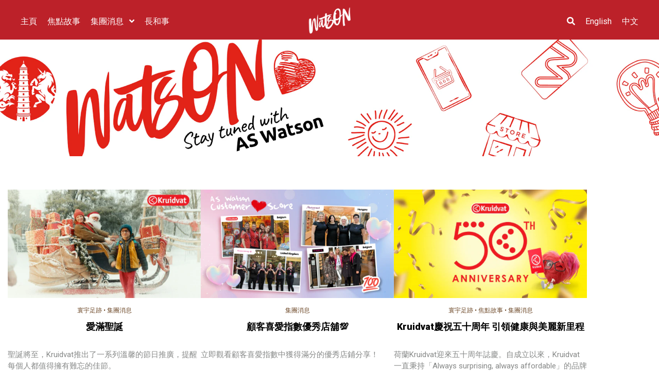

--- FILE ---
content_type: text/html; charset=UTF-8
request_url: https://watson.aswatson.com/zh/brands/kruidvat/
body_size: 6924
content:
<!DOCTYPE html>

<head>
    <!--[if IE 9]>
    <meta http-equiv="X-UA-Compatible" content="IE=IE9"/><![endif]-->
    <link rel="shortcut icon" href="/wp-content/themes/aswatson/favicon.png"/>
    <meta charset="UTF-8"/>
    
    <title>Kruidvat | 屈臣氏集團最新消息</title>
    <link rel="profile" href="http://gmpg.org/xfn/11"/>
    <meta name="description" content="了解更多屈臣氏集團的最新動向。我們是全球最大的國際保健美容零售商，開創業界O+O線下及線上零售新標準。">
    <meta name="keywords" content="AS Watson, health and beauty retailer, health, beauty, personal care, pharmacy, drug store, o2o, omnichannel, offline online, Online to Offline, Offline and online, as watson, as watson group, Watsons, ParknShop, Fortress, Watson’s Wine, Superdrug, Kruidvat, Rossmann, Drogas, The Perfume Shop, Watsons water">
    <meta name="viewport" content="width=device-width initial-scale=1.0"/>
    <link rel="dns-prefetch" href="//p.jwpcdn.com"/>
    <link rel="dns-prefetch" href=""/>
    <link rel="dns-prefetch" href="//fonts.googleapis.com"/>
    <link rel="dns-prefetch" href="//s.w.org'"/>
    <link rel="alternate" type="application/rss+xml" title="屈臣氏集團最新消息 &raquo; Feed" href="https://watson.aswatson.com/feed/"/>
    <link rel="https://api.w.org/" href="/wp-json/"/>
    <link rel="canonical" href="https://watson.aswatson.com/zh/brands/kruidvat/"/>
            <link rel="alternate" hreflang="en" href="/brands/kruidvat/"/>
            <link rel="alternate" hreflang="zh" href="/zh/brands/kruidvat/"/>
        <link rel="alternate" hreflang="x-default" href="https://watson.aswatson.com/zh/brands/kruidvat/"/>
    <meta name="csrf-token" content="ZVtn2GRHTA6B6NyYfdwfL4rBQcL8LgYQMZlCyYG1"/>

    <!-- Open Graph Tags -->
    <meta name="description" content="了解更多屈臣氏集團的最新動向。我們是全球最大的國際保健美容零售商，開創業界O+O線下及線上零售新標準。">
    <meta property="og:type" content="website"/>
    <meta property="og:title" content="Kruidvat | 屈臣氏集團最新消息"/>
    <meta property="og:description" content="了解更多屈臣氏集團的最新動向。我們是全球最大的國際保健美容零售商，開創業界O+O線下及線上零售新標準。"/>
    <meta property="og:url" content="https://watson.aswatson.com/zh/brands/kruidvat/"/>
    <meta property="og:site_name" content="屈臣氏集團最新消息"/>
    <meta property="og:image" content="https://watson.aswatson.com/images/WatsON_logo_white.png"/>
    <meta property="og:locale" content=""/>
   <meta name="twitter:text:title" content="Kruidvat | 屈臣氏集團最新消息"/>
    <meta name="twitter:card" content="summary"/>
    <meta name="twitter:description" content="了解更多屈臣氏集團的最新動向。我們是全球最大的國際保健美容零售商，開創業界O+O線下及線上零售新標準。"/>
    <meta name="viewport" content="width=device-width, initial-scale=1, minimum-scale=1, maximum-scale=1">
    <!-- End Open Graph Tags -->

    
    



    <link rel="stylesheet" id="page-list-style-css" href="/wp-content/themes/aswatson/assets/lib/page-list/css/page-list.css?ver=5.1" type="text/css" media="all"/>
    <link rel="stylesheet" id="searchandfilter-css" href="/wp-content/themes/aswatson/assets/lib/search-filter/style.css?ver=4" type="text/css" media="all"/>

    
    
    

    <link rel="preconnect" href="https://fonts.googleapis.com">
    <link rel="preconnect" href="https://fonts.gstatic.com" crossorigin>
    <link href="https://fonts.googleapis.com/css2?family=Roboto:ital,wght@0,300;0,400;0,500;0,700;0,900;1,400;1,500;1,700;1,900&display=swap" rel="stylesheet">

    <link rel="stylesheet" href="/assets/css/style.css?ver=3.1">
    <link rel="stylesheet" href="/assets/fonts/font-awesome/css/all.css">
    <link rel="stylesheet" href="/cms/wp-includes/css/admin-bar.min.css">

            

    
    <script type="text/javascript" src="/wp-content/themes/aswatson/assets/lib/jquery/jquery.js?ver=3.5.1"></script>
    <script type="text/javascript" src="/wp-content/themes/aswatson/assets/lib/jquery/jquery-migrate.min.js?ver=3.3.2"></script>


    <script defer src="/assets/fonts/font-awesome/js/all.js"></script>


<!-- Custom CSS Styles -->
    <style type="text/css" media="screen">

        
            
	    h1,
        h2,
        h3,
        h4,
        h5,
        h6 {
            font-family: Roboto, sans-serif;
        }

        a, button {
            font-family: Roboto, sans-serif;
        }

        body {
            font-family: Roboto, sans-serif;
        }
        
    
        

    </style>
    <!-- End Custom CSS Styles -->

    <!-- Inline Javascript -->
    <script type="text/javascript">

        
                        

    </script>
    <!-- End Inline Javascript -->

<!-- Google tag (gtag.js) -->
<script async src="https://www.googletagmanager.com/gtag/js?id=G-DVN1KNW4ZB"></script>
<script>
  window.dataLayer = window.dataLayer || [];
  function gtag(){dataLayer.push(arguments);}
  gtag('js', new Date());

  gtag('config', 'G-DVN1KNW4ZB');
</script>    <!-- End Google Tag Manager -->


</head>

<body>


<!-- Navigation bar with social media icons -->
<div class="header-nav ">
    <nav role="navigation" class="bg-red" id="masthead">
        <div id="menuToggle">
            <input type="checkbox"/>
            <span></span>
            <span></span>
            <span></span>
            <ul class="menu" id="menu">
        <div id="menuLogo2">
        <a href="/zh/" style="display: block;">
            <img src="/images/WatsON_logo_white.png">
        </a>
    </div>
                                        <li>
                    <a id="menu-item-1057" class="menu-item menu-item-1057" href="/zh/home/">
                        <h6>主頁</h6>
                    </a>
                </li>
                                                <li>
                    <a id="menu-item-1058" class="menu-item menu-item-1058" href="/zh/category/in-focus/">
                        <h6>焦點故事</h6>
                    </a>
                </li>
                                                <li class="menu-item dropdown"><h6 class="search-dropdown">集團消息
                        <i class="fas fa-angle-down"></i></h6>
                    <ul class="dropdown-content">
                                                    <li id="nav-menu-item-1060" tabindex="3">
                                <a href="/zh/category/asw-pulse/around-the-world/" class="dropdown-subtitle">寰宇足跡</a>
                            </li>
                                                    <li id="nav-menu-item-1063" tabindex="3">
                                <a href="/zh/category/asw-pulse/sustainability/" class="dropdown-subtitle">可持續發展快訊</a>
                            </li>
                                                    <li id="nav-menu-item-1062" tabindex="3">
                                <a href="/zh/category/asw-pulse/marionnaud-news/" class="dropdown-subtitle">Marionnaud資訊</a>
                            </li>
                                                    <li id="nav-menu-item-1061" tabindex="3">
                                <a href="/zh/category/asw-pulse/asw-people/" class="dropdown-subtitle">員工故事</a>
                            </li>
                                            </ul>
                </li>
                                                <li>
                    <a id="menu-item-1064" class="menu-item menu-item-1064" href="/zh/category/ckhh-news/">
                        <h6>長和事</h6>
                    </a>
                </li>
                        
    <li class="search-button-box">
        <a class="menu-item search_toggle" onclick="toggleSearchBox();">
            <h6><i class="fas fa-search"></i></h6>
        </a>
    </li>
                                    <li>
                <a class="menu-item  " href="/brands/kruidvat/" hreflang="en" title="English (en)" tabindex="3">
                    <h6>English</h6>
                </a>
            </li>
                                            <li>
                <a class="menu-item  " href="/zh/brands/kruidvat/" hreflang="zh" title="中文 (zh)" tabindex="4">
                    <h6>中文</h6>
                </a>
            </li>
                        

    <form method="get" action="/zh/search/" class="navbar-search">
            
            <div class="navbar-search-form-group" style="height: 36px;">
                <input type="text" class="search-query" name="s" id="s1" placeholder="    " title="    ">
                <button aria-label="Search Button" type="submit" class="search_button btn"><i class="fa fa-search"></i>
                </button>
            </div>
            <div class="navbar-search-form-group">
                <ul>
                                            <li class="menu-item dropdown"><h6>品牌
                                <i class="fas fa-angle-down search-fa-angle-down"></i></h6>
                            <ul class="dropdown-content">
                                                                    <li id="nav-menu-item-a-s-watson-group" tabindex="a-s-watson-group">
                                        <a href="/zh/brands/a-s-watson-group/" class="dropdown-subtitle">屈臣氏集團</a>
                                    </li>
                                                                    <li id="nav-menu-item-a-s-watson-industries" tabindex="a-s-watson-industries">
                                        <a href="/zh/brands/a-s-watson-industries/" class="dropdown-subtitle">屈臣氏實業</a>
                                    </li>
                                                                    <li id="nav-menu-item-drogas" tabindex="drogas">
                                        <a href="/zh/brands/drogas/" class="dropdown-subtitle">Drogas</a>
                                    </li>
                                                                    <li id="nav-menu-item-food-le-parc" tabindex="food-le-parc">
                                        <a href="/zh/brands/food-le-parc/" class="dropdown-subtitle">Food le parc</a>
                                    </li>
                                                                    <li id="nav-menu-item-fortress" tabindex="fortress">
                                        <a href="/zh/brands/fortress/" class="dropdown-subtitle">豐澤</a>
                                    </li>
                                                                    <li id="nav-menu-item-fusion" tabindex="fusion">
                                        <a href="/zh/brands/fusion/" class="dropdown-subtitle">Fusion</a>
                                    </li>
                                                                    <li id="nav-menu-item-great" tabindex="great">
                                        <a href="/zh/brands/great/" class="dropdown-subtitle">GREAT</a>
                                    </li>
                                                                    <li id="nav-menu-item-ici-paris-xl" tabindex="ici-paris-xl">
                                        <a href="/zh/brands/ici-paris-xl/" class="dropdown-subtitle">ICI PARIS XL</a>
                                    </li>
                                                                    <li id="nav-menu-item-kruidvat" tabindex="kruidvat">
                                        <a href="/zh/brands/kruidvat/" class="dropdown-subtitle">Kruidvat</a>
                                    </li>
                                                                    <li id="nav-menu-item-marionnaud" tabindex="marionnaud">
                                        <a href="/zh/brands/marionnaud/" class="dropdown-subtitle">Marionnaud</a>
                                    </li>
                                                                    <li id="nav-menu-item-mr-juicy" tabindex="mr-juicy">
                                        <a href="/zh/brands/mr-juicy/" class="dropdown-subtitle">菓汁先生</a>
                                    </li>
                                                                    <li id="nav-menu-item-parknshop" tabindex="parknshop">
                                        <a href="/zh/brands/parknshop/" class="dropdown-subtitle">百佳超級市場</a>
                                    </li>
                                                                    <li id="nav-menu-item-rossmann" tabindex="rossmann">
                                        <a href="/zh/brands/rossmann/" class="dropdown-subtitle">Rossmann</a>
                                    </li>
                                                                    <li id="nav-menu-item-savers" tabindex="savers">
                                        <a href="/zh/brands/savers/" class="dropdown-subtitle">Savers</a>
                                    </li>
                                                                    <li id="nav-menu-item-superdrug" tabindex="superdrug">
                                        <a href="/zh/brands/superdrug/" class="dropdown-subtitle">Superdrug</a>
                                    </li>
                                                                    <li id="nav-menu-item-taste" tabindex="taste">
                                        <a href="/zh/brands/taste/" class="dropdown-subtitle">TASTE</a>
                                    </li>
                                                                    <li id="nav-menu-item-the-perfume-shop" tabindex="the-perfume-shop">
                                        <a href="/zh/brands/the-perfume-shop/" class="dropdown-subtitle">The Perfume Shop</a>
                                    </li>
                                                                    <li id="nav-menu-item-trekpleister" tabindex="trekpleister">
                                        <a href="/zh/brands/trekpleister/" class="dropdown-subtitle">Trekpleister</a>
                                    </li>
                                                                    <li id="nav-menu-item-watsons-wine" tabindex="watsons-wine">
                                        <a href="/zh/brands/watsons-wine/" class="dropdown-subtitle">屈臣氏酒窖</a>
                                    </li>
                                                                    <li id="nav-menu-item-watsons" tabindex="watsons">
                                        <a href="/zh/brands/watsons/" class="dropdown-subtitle">屈臣氏</a>
                                    </li>
                                                                    <li id="nav-menu-item-watsons-water" tabindex="watsons-water">
                                        <a href="/zh/brands/watsons-water/" class="dropdown-subtitle">屈臣氏蒸餾水</a>
                                    </li>
                                                            </ul>
                        </li>
                                                                <li class="menu-item dropdown"><h6>市場
                                <i class="fas fa-angle-down search-fa-angle-down"></i></h6>
                            <ul class="dropdown-content">
                                                                    <li id="nav-menu-item-albania" tabindex="albania">
                                        <a href="/zh/markets/albania/" class="dropdown-subtitle">阿爾巴尼亞</a>
                                    </li>
                                                                    <li id="nav-menu-item-austria" tabindex="austria">
                                        <a href="/zh/markets/austria/" class="dropdown-subtitle">奧地利</a>
                                    </li>
                                                                    <li id="nav-menu-item-bahrain" tabindex="bahrain">
                                        <a href="/zh/markets/bahrain/" class="dropdown-subtitle">Bahrain</a>
                                    </li>
                                                                    <li id="nav-menu-item-belgium" tabindex="belgium">
                                        <a href="/zh/markets/belgium/" class="dropdown-subtitle">比利時</a>
                                    </li>
                                                                    <li id="nav-menu-item-czech-republic" tabindex="czech-republic">
                                        <a href="/zh/markets/czech-republic/" class="dropdown-subtitle">捷克</a>
                                    </li>
                                                                    <li id="nav-menu-item-denmark" tabindex="denmark">
                                        <a href="/zh/markets/denmark/" class="dropdown-subtitle">丹麥</a>
                                    </li>
                                                                    <li id="nav-menu-item-france" tabindex="france">
                                        <a href="/zh/markets/france/" class="dropdown-subtitle">法國</a>
                                    </li>
                                                                    <li id="nav-menu-item-germany" tabindex="germany">
                                        <a href="/zh/markets/germany/" class="dropdown-subtitle">德國</a>
                                    </li>
                                                                    <li id="nav-menu-item-hong-kong" tabindex="hong-kong">
                                        <a href="/zh/markets/hong-kong/" class="dropdown-subtitle">香港</a>
                                    </li>
                                                                    <li id="nav-menu-item-hungary" tabindex="hungary">
                                        <a href="/zh/markets/hungary/" class="dropdown-subtitle">匈牙利</a>
                                    </li>
                                                                    <li id="nav-menu-item-indonesia" tabindex="indonesia">
                                        <a href="/zh/markets/indonesia/" class="dropdown-subtitle">印尼</a>
                                    </li>
                                                                    <li id="nav-menu-item-ireland" tabindex="ireland">
                                        <a href="/zh/markets/ireland/" class="dropdown-subtitle">愛爾蘭</a>
                                    </li>
                                                                    <li id="nav-menu-item-italy" tabindex="italy">
                                        <a href="/zh/markets/italy/" class="dropdown-subtitle">意大利</a>
                                    </li>
                                                                    <li id="nav-menu-item-kosovo" tabindex="kosovo">
                                        <a href="/zh/markets/kosovo/" class="dropdown-subtitle">科索沃</a>
                                    </li>
                                                                    <li id="nav-menu-item-latvia" tabindex="latvia">
                                        <a href="/zh/markets/latvia/" class="dropdown-subtitle">拉脫維亞</a>
                                    </li>
                                                                    <li id="nav-menu-item-lithuania" tabindex="lithuania">
                                        <a href="/zh/markets/lithuania/" class="dropdown-subtitle">Lithuania</a>
                                    </li>
                                                                    <li id="nav-menu-item-luxembourg" tabindex="luxembourg">
                                        <a href="/zh/markets/luxembourg/" class="dropdown-subtitle">盧森堡</a>
                                    </li>
                                                                    <li id="nav-menu-item-macau" tabindex="macau">
                                        <a href="/zh/markets/macau/" class="dropdown-subtitle">澳門</a>
                                    </li>
                                                                    <li id="nav-menu-item-mainland-china" tabindex="mainland-china">
                                        <a href="/zh/markets/mainland-china/" class="dropdown-subtitle">中國內地</a>
                                    </li>
                                                                    <li id="nav-menu-item-malaysia" tabindex="malaysia">
                                        <a href="/zh/markets/malaysia/" class="dropdown-subtitle">馬來西亞</a>
                                    </li>
                                                                    <li id="nav-menu-item-netherlands" tabindex="netherlands">
                                        <a href="/zh/markets/netherlands/" class="dropdown-subtitle">荷蘭</a>
                                    </li>
                                                                    <li id="nav-menu-item-poland" tabindex="poland">
                                        <a href="/zh/markets/poland/" class="dropdown-subtitle">波蘭</a>
                                    </li>
                                                                    <li id="nav-menu-item-qatar" tabindex="qatar">
                                        <a href="/zh/markets/qatar/" class="dropdown-subtitle">卡塔爾</a>
                                    </li>
                                                                    <li id="nav-menu-item-romania" tabindex="romania">
                                        <a href="/zh/markets/romania/" class="dropdown-subtitle">羅馬尼亞</a>
                                    </li>
                                                                    <li id="nav-menu-item-saudi-arabia" tabindex="saudi-arabia">
                                        <a href="/zh/markets/saudi-arabia/" class="dropdown-subtitle">沙特阿拉伯</a>
                                    </li>
                                                                    <li id="nav-menu-item-singapore" tabindex="singapore">
                                        <a href="/zh/markets/singapore/" class="dropdown-subtitle">新加坡</a>
                                    </li>
                                                                    <li id="nav-menu-item-slovakia" tabindex="slovakia">
                                        <a href="/zh/markets/slovakia/" class="dropdown-subtitle">斯洛伐克</a>
                                    </li>
                                                                    <li id="nav-menu-item-spain" tabindex="spain">
                                        <a href="/zh/markets/spain/" class="dropdown-subtitle">西班牙</a>
                                    </li>
                                                                    <li id="nav-menu-item-switzerland" tabindex="switzerland">
                                        <a href="/zh/markets/switzerland/" class="dropdown-subtitle">瑞士</a>
                                    </li>
                                                                    <li id="nav-menu-item-taiwan" tabindex="taiwan">
                                        <a href="/zh/markets/taiwan/" class="dropdown-subtitle">台灣</a>
                                    </li>
                                                                    <li id="nav-menu-item-thailand" tabindex="thailand">
                                        <a href="/zh/markets/thailand/" class="dropdown-subtitle">泰國</a>
                                    </li>
                                                                    <li id="nav-menu-item-the-philippines" tabindex="the-philippines">
                                        <a href="/zh/markets/the-philippines/" class="dropdown-subtitle">菲律賓</a>
                                    </li>
                                                                    <li id="nav-menu-item-turkiye" tabindex="turkiye">
                                        <a href="/zh/markets/turkiye/" class="dropdown-subtitle">土耳其</a>
                                    </li>
                                                                    <li id="nav-menu-item-ukraine" tabindex="ukraine">
                                        <a href="/zh/markets/ukraine/" class="dropdown-subtitle">烏克蘭</a>
                                    </li>
                                                                    <li id="nav-menu-item-united-arab-emirates" tabindex="united-arab-emirates">
                                        <a href="/zh/markets/united-arab-emirates/" class="dropdown-subtitle">阿聯酋</a>
                                    </li>
                                                                    <li id="nav-menu-item-united-kingdom" tabindex="united-kingdom">
                                        <a href="/zh/markets/united-kingdom/" class="dropdown-subtitle">英國</a>
                                    </li>
                                                                    <li id="nav-menu-item-vietnam" tabindex="vietnam">
                                        <a href="/zh/markets/vietnam/" class="dropdown-subtitle">越南</a>
                                    </li>
                                                            </ul>
                        </li>
                                    </ul>
            </div>
        </form>
    
</ul>
        </div>
                <div id="menuLogo">
            <a href="/zh/" style="display: block;">
                <img src="/images/WatsON_logo_white.png">
            </a>
        </div>
    </nav>
</div>

<div class="head-banner1">
            <img src="/images/WatsON_header_banner_output-desktop.jpg" class="img-desktop">
        <img src="/images/WatsON_header_banner_output-mobile.jpg" class="img-mobile">
    </div>

    


    <hr/>
    



    <div class="content-container">
        <div class="category-page-container">
            <div class="blog-categories text-center around-the-world">
        <div class="item-img">

            <a href="/zh/asw-pulse/christmas-full-of-love/" title="愛滿聖誕" target="_self">
                                    <img src="/cms/wp-content/uploads/2025/12/Kruidvat-Christmas-Campaign-500x281.jpg" alt="愛滿聖誕">
                            </a>







        </div>
        <div class="subBlog-subTitle color-brown">
                            
                                            <a href="/zh/category/asw-pulse/around-the-world/" class="color-brown" style="display: inline-block;">
                            寰宇足跡
                        </a>
                                                    •
                                                            
                                            <a href="/zh/category/asw-pulse/" class="color-brown" style="display: inline-block;">
                            集團消息
                        </a>
                                                                                </div>
                <a href="/zh/asw-pulse/christmas-full-of-love/" class="text-center color-black"><h2>愛滿聖誕</h2></a>
                        <div class="color-grey text-left subBlog-description">聖誕將至，Kruidvat推出了一系列溫馨的節日推廣，提醒每個人都值得擁有難忘的佳節。</div>
        









    </div>
    <div class="blog-categories text-center asw-pulse">
        <div class="item-img">

            <a href="/zh/asw-pulse/top-scorers-of-customer-love-score-23/" title="顧客喜愛指數優秀店舖💯" target="_self">
                                    <img src="/cms/wp-content/uploads/2025/11/CLS_Nov_2025_R1-500x281.jpg" alt="顧客喜愛指數優秀店舖💯">
                            </a>







        </div>
        <div class="subBlog-subTitle color-brown">
                            
                                            <a href="/zh/category/asw-pulse/" class="color-brown" style="display: inline-block;">
                            集團消息
                        </a>
                                                                                </div>
                <a href="/zh/asw-pulse/top-scorers-of-customer-love-score-23/" class="text-center color-black"><h2>顧客喜愛指數優秀店舖💯</h2></a>
                        <div class="color-grey text-left subBlog-description">立即觀看顧客喜愛指數中獲得滿分的優秀店鋪分享！</div>
        









    </div>
    <div class="blog-categories text-center around-the-world">
        <div class="item-img">

            <a href="/zh/in-focus/kruidvat-celebrates-50-years-of-health-and-beauty-leadership/" title="Kruidvat慶祝五十周年 引領健康與美麗新里程" target="_self">
                                    <img src="/cms/wp-content/uploads/2025/09/Kruidvat50-banner_1920x1080_lo3-500x281.jpg" alt="Kruidvat慶祝五十周年 引領健康與美麗新里程">
                            </a>







        </div>
        <div class="subBlog-subTitle color-brown">
                            
                                            <a href="/zh/category/asw-pulse/around-the-world/" class="color-brown" style="display: inline-block;">
                            寰宇足跡
                        </a>
                                                    •
                                                            
                                            <a href="/zh/category/in-focus/" class="color-brown" style="display: inline-block;">
                            焦點故事
                        </a>
                                                    •
                                                            
                                            <a href="/zh/category/asw-pulse/" class="color-brown" style="display: inline-block;">
                            集團消息
                        </a>
                                                                                </div>
                <a href="/zh/in-focus/kruidvat-celebrates-50-years-of-health-and-beauty-leadership/" class="text-center color-black"><h2>Kruidvat慶祝五十周年 引領健康與美麗新里程</h2></a>
                        <div class="color-grey text-left subBlog-description">荷蘭Kruidvat迎來五十周年誌慶。自成立以來，Kruidvat一直秉持「Always surprising, always affordable」的品牌理念，致力成為區內保健及美容零售的領導者。</div>
        









    </div>
    <div class="blog-categories text-center around-the-world">
        <div class="item-img">

            <a href="/zh/asw-pulse/meet-our-brand-mascot/" title="認識我們的品牌吉祥物" target="_self">
                                    <img src="/cms/wp-content/uploads/2025/09/16_9_CH-1-500x281.png" alt="認識我們的品牌吉祥物">
                            </a>







        </div>
        <div class="subBlog-subTitle color-brown">
                            
                                            <a href="/zh/category/asw-pulse/around-the-world/" class="color-brown" style="display: inline-block;">
                            寰宇足跡
                        </a>
                                                    •
                                                            
                                            <a href="/zh/category/asw-pulse/" class="color-brown" style="display: inline-block;">
                            集團消息
                        </a>
                                                                                </div>
                <a href="/zh/asw-pulse/meet-our-brand-mascot/" class="text-center color-black"><h2>認識我們的品牌吉祥物</h2></a>
                        <div class="color-grey text-left subBlog-description">屈臣氏集團旗下零售品牌均推出了可愛獨特的吉祥物，展現品牌個性與核心價值。</div>
        









    </div>
    <div class="blog-categories text-center around-the-world">
        <div class="item-img">

            <a href="/zh/asw-pulse/top-scorers-of-customer-love-score-21/" title="顧客喜愛指數優秀店舖💯" target="_self">
                                    <img src="/cms/wp-content/uploads/2025/08/CLS_Aug_2025_R1-500x281.jpg" alt="顧客喜愛指數優秀店舖💯">
                            </a>







        </div>
        <div class="subBlog-subTitle color-brown">
                            
                                            <a href="/zh/category/asw-pulse/around-the-world/" class="color-brown" style="display: inline-block;">
                            寰宇足跡
                        </a>
                                                    •
                                                            
                                            <a href="/zh/category/asw-pulse/" class="color-brown" style="display: inline-block;">
                            集團消息
                        </a>
                                                                                </div>
                <a href="/zh/asw-pulse/top-scorers-of-customer-love-score-21/" class="text-center color-black"><h2>顧客喜愛指數優秀店舖💯</h2></a>
                        <div class="color-grey text-left subBlog-description">立即觀看顧客喜愛指數中獲得滿分的優秀店鋪分享！</div>
        









    </div>
    <div class="blog-categories text-center around-the-world">
        <div class="item-img">

            <a href="/zh/asw-pulse/summer-getaway/" title="難忘夏日回憶" target="_self">
                                    <img src="/cms/wp-content/uploads/2025/07/KV-2025-Summer-Campaign-500x281.jpg" alt="難忘夏日回憶">
                            </a>







        </div>
        <div class="subBlog-subTitle color-brown">
                            
                                            <a href="/zh/category/asw-pulse/around-the-world/" class="color-brown" style="display: inline-block;">
                            寰宇足跡
                        </a>
                                                    •
                                                            
                                            <a href="/zh/category/asw-pulse/" class="color-brown" style="display: inline-block;">
                            集團消息
                        </a>
                                                                                </div>
                <a href="/zh/asw-pulse/summer-getaway/" class="text-center color-black"><h2>難忘夏日回憶</h2></a>
                        <div class="color-grey text-left subBlog-description">夏季是旅行度假的季節，Kruidvat因此推出了全新夏季廣告，講述母親Lies與子女的難忘夏季假期。</div>
        









    </div>
    <div class="blog-categories text-center around-the-world">
        <div class="item-img">

            <a href="/zh/asw-pulse/step-into-serenity/" title="香氣四溢" target="_self">
                                    <img src="/cms/wp-content/uploads/2025/06/Kruidvat-own-brand-Make-Up-introduction_1-500x281.jpg" alt="香氣四溢">
                            </a>







        </div>
        <div class="subBlog-subTitle color-brown">
                            
                                            <a href="/zh/category/asw-pulse/around-the-world/" class="color-brown" style="display: inline-block;">
                            寰宇足跡
                        </a>
                                                    •
                                                            
                                            <a href="/zh/category/asw-pulse/" class="color-brown" style="display: inline-block;">
                            集團消息
                        </a>
                                                                                </div>
                <a href="/zh/asw-pulse/step-into-serenity/" class="text-center color-black"><h2>香氣四溢</h2></a>
                        <div class="color-grey text-left subBlog-description">Kruidvat 隆重推出全新 Kruidvat Moments 護膚系列，為顧客增添一絲優雅。</div>
        









    </div>
    <div class="blog-categories text-center around-the-world">
        <div class="item-img">

            <a href="/zh/asw-pulse/colourful-beauty-journey/" title="繽紛美妝之旅" target="_self">
                                    <img src="/cms/wp-content/uploads/2025/05/Kruidvat-Beauty-Lab_Banner-1-500x281.jpg" alt="繽紛美妝之旅">
                            </a>







        </div>
        <div class="subBlog-subTitle color-brown">
                            
                                            <a href="/zh/category/asw-pulse/around-the-world/" class="color-brown" style="display: inline-block;">
                            寰宇足跡
                        </a>
                                                    •
                                                            
                                            <a href="/zh/category/asw-pulse/" class="color-brown" style="display: inline-block;">
                            集團消息
                        </a>
                                                                                </div>
                <a href="/zh/asw-pulse/colourful-beauty-journey/" class="text-center color-black"><h2>繽紛美妝之旅</h2></a>
                        <div class="color-grey text-left subBlog-description">荷蘭Kruidvat聯同巴黎歐萊雅集團在阿姆斯特丹蓋爾德蘭廣場的店舖開設了為期一個月的美妝實驗室。</div>
        









    </div>
    <div class="blog-categories text-center around-the-world">
        <div class="item-img">

            <a href="/zh/asw-pulse/top-scorers-of-customer-love-score-16/" title="顧客喜愛指數優秀店舖💯" target="_self">
                                    <img src="/cms/wp-content/uploads/2025/03/CLS_Mar_2025_R1-1-500x281.jpg" alt="顧客喜愛指數優秀店舖💯">
                            </a>







        </div>
        <div class="subBlog-subTitle color-brown">
                            
                                            <a href="/zh/category/asw-pulse/around-the-world/" class="color-brown" style="display: inline-block;">
                            寰宇足跡
                        </a>
                                                    •
                                                            
                                            <a href="/zh/category/asw-pulse/" class="color-brown" style="display: inline-block;">
                            集團消息
                        </a>
                                                                                </div>
                <a href="/zh/asw-pulse/top-scorers-of-customer-love-score-16/" class="text-center color-black"><h2>顧客喜愛指數優秀店舖💯</h2></a>
                        <div class="color-grey text-left subBlog-description">立即觀看顧客喜愛指數中獲得滿分的優秀店鋪分享！</div>
        









    </div>
        </div>
    </div>

    <!-- You May Also Like -->
            <div class="content-container padding bg-lightgrey">
            <div class="padding">
                <div class="text-left"><h2 class="padding-b">你可能有興趣 ...</h2></div>
                <div class="category-page-container">
                                            <div class="blog-categories text-center">

                            <div class="item-img">

                                    <a href="/zh/asw-pulse/outstanding-hr-achievements/" title="卓越人力資源表現" target="_self">
                                                                                    <img class="img-subBlog" src="/cms/wp-content/uploads/2026/01/On-Stage-16.9-500x281.jpg" alt="卓越人力資源表現">
                                                                            </a>







                            </div>
                            <a href="/zh/asw-pulse/outstanding-hr-achievements/" title="卓越人力資源表現" target="_self">
                                <h3 class="content-title text-left">卓越人力資源表現</h3></a>
                        </div>
                                            <div class="blog-categories text-center">

                            <div class="item-img">

                                    <a href="/zh/asw-pulse/as-watson-celebrates-185-years-of-growth-resilience-and-purpose/" title="屈臣氏集團慶祝185年非凡旅程 持續增長、堅韌不懈、傳承使命" target="_self">
                                                                                    <img class="img-subBlog" src="/cms/wp-content/uploads/2026/01/ASW-185-Mural-Wall_169-500x281.jpg" alt="屈臣氏集團慶祝185年非凡旅程 持續增長、堅韌不懈、傳承使命">
                                                                            </a>







                            </div>
                            <a href="/zh/asw-pulse/as-watson-celebrates-185-years-of-growth-resilience-and-purpose/" title="屈臣氏集團慶祝185年非凡旅程 持續增長、堅韌不懈、傳承使命" target="_self">
                                <h3 class="content-title text-left">屈臣氏集團慶祝185年非凡旅程 持續增長、堅韌不懈、傳承使命</h3></a>
                        </div>
                                            <div class="blog-categories text-center">

                            <div class="item-img">

                                    <a href="/zh/asw-pulse/unforgettable-shopping-journey/" title="優質購物體驗" target="_self">
                                                                                    <img class="img-subBlog" src="/cms/wp-content/uploads/2026/01/WTC-Vietnam-PR-Marketing-Activity-500x281.jpg" alt="優質購物體驗">
                                                                            </a>







                            </div>
                            <a href="/zh/asw-pulse/unforgettable-shopping-journey/" title="優質購物體驗" target="_self">
                                <h3 class="content-title text-left">優質購物體驗</h3></a>
                        </div>
                                    </div>
            </div>
        </div>
    
    <!--pagination-->
<hr>
<div class="content-container margin-t">
    <div class="text-center">
        <div class="pagination">
                                                            <a href="#" class="active">1</a>
                                                                                                            <a class="page-numbers" href="/zh/brands/kruidvat/page/2/" data-page="2">2</a>
                                                                                                                                    <a class="page-numbers" href="/zh/brands/kruidvat/page/3/" data-page="3">3</a>
                                                                                                                                    <a class="page-numbers" href="/zh/brands/kruidvat/page/4/" data-page="4">4</a>
                                                                                                                                        <a href="#"><span class="page-numbers dots">…</span></a>
                                                                                                                                                                                                                                                                    <a class="page-numbers" href="/zh/brands/kruidvat/page/8/" data-page="8">8</a>
                                                                                                    <a href="/zh/brands/kruidvat/page/2/" data-page="2"><i class="fas fa-caret-right"></i></a>
                    </div>
    </div>
</div>
<hr>




<!-- Footer -->
<div class="bg-red padding margin-t-large">
    <footer>
        <div class="head-container head-bar">
            <div class="head-item footer-first-box">
                            <a id="menu-item-1057" class="head-bar-item menu-item-1057" href="/zh/home/">
                    主頁
                </a>
                        <a id="menu-item-1058" class="head-bar-item menu-item-1058" href="/zh/category/in-focus/">
                    焦點故事
                </a>
                        <a id="menu-item-1059" class="head-bar-item menu-item-1059" href="/zh/category/asw-pulse/">
                    集團消息
                </a>
                        <a id="menu-item-1064" class="head-bar-item menu-item-1064" href="/zh/category/ckhh-news/">
                    長和事
                </a>
            </div>
<div class="head-item footer-last-box">

                        <a id="menu-item-1049" class="head-bar-item menu-item-1049" href="https://www.aswatson.com/category/news/watson-magazine/">
                昔日WatsON
            </a>
                    <a id="menu-item-1050" class="head-bar-item menu-item-1050" href="mailto:%20WatsON@aswatson.com">
                聯絡我們
            </a>
                    <a id="menu-item-1051" class="head-bar-item menu-item-1051" href="https://www.aswatson.com/home/disclaimer/">
                法律聲明
            </a>
                    <a id="menu-item-1052" class="head-bar-item menu-item-1052" href="https://www.aswatson.com/home/copyright/">
                版權 © 2025屈臣氏集團 本公司保留一切版權
            </a>
            </div>
        </div>
    </footer>
    <div class="back-to-top">
        <a href="javascript:void(0);" onclick="backToTop();">
            <i class="fas fa-angle-up"></i>
            回頂部
        </a>
    </div>
</div>









<script type='text/javascript'>
    var timeline_express_data = {"animation_disabled": "", "isRTL": "", "fadeInTimeout": "800"};
    var timeline_base_data = {"animation_disabled": ""};
</script>
<script type='text/javascript' src="/wp-content/themes/aswatson/assets/js/imagesloaded.min.js?ver=3.2.0"></script>
<script type='text/javascript' src="/wp-content/themes/aswatson/assets/js/masonry.min.js?ver=3.3.2"></script>
<script type='text/javascript' src="/wp-content/themes/aswatson/assets/lib/jquery/jquery.masonry.min.js?ver=3.1.2b"></script>
<script type="text/javascript" src="/assets/js/main.js?ver=1.1.3"></script>





<style type="text/css" media="screen">
        </style>




<script type="text/javascript">
            
    
    
</script>




<!-- Google Tag Manager (noscript) -->
<noscript><iframe src=https://www.googletagmanager.com/ns.html?id=GTM-WNRC257
height="0" width="0" style="display:none;visibility:hidden"></iframe></noscript>
<!-- End Google Tag Manager (noscript) -->

<script type="text/javascript"  src="/y-xiu-/KVO/05n/ogpNF_nQ/5DOccwhL2StrwQ/D1JWNg/NT1RDz0/UCV4B"></script></body>

<div id="fb-root"></div>
<script async defer crossorigin="anonymous" src="https://connect.facebook.net/zh_HK/sdk.js#xfbml=1&version=v13.0&appId=305363817491995&autoLogAppEvents=1" nonce="Nj3G9EKC"></script>

</html>


--- FILE ---
content_type: text/css
request_url: https://watson.aswatson.com/wp-content/themes/aswatson/assets/lib/page-list/css/page-list.css?ver=5.1
body_size: 377
content:
/*
Page-list plugin
http://wordpress.org/plugins/page-list/
*/

/* default styles for [pagelist], [subpages], [siblings] */
.page-list .current_page_item > a {
	font-weight: bold; /* hilite active item */
}

/* default styles for [pagelist_ext] */
.page-list-ext {
	clear: both;
}
/* clearfix-hack */
.page-list-ext {
	*zoom: 1;
}
.page-list-ext:before, .page-list-ext:after {
	display: table;
	line-height: 0;
	content: "";
}
.page-list-ext:after {
	clear: both;
}
.page-list-ext .page-list-ext-item {
	clear: both;
	margin: 10px 0 30px 0;
	-webkit-column-break-inside: avoid;
	page-break-inside: avoid;
	break-inside: avoid;
}
.page-list-ext .page-list-ext-image {
	float: left;
	display: inline;
	margin: 5px 15px 15px 0;
}
.page-list-ext .page-list-ext-title {
	clear: none;
}

.page-list-cols-2,
.page-list-cols-3,
.page-list-cols-4,
.page-list-cols-5 {
	-webkit-column-gap: 30px;
	-moz-column-gap: 30px;
	column-gap: 30px;
}
.page-list-cols-2 {
	-webkit-column-count: 2;
	-moz-column-count: 2;
	column-count: 2;
}
.page-list-cols-3 {
	-webkit-column-count: 3;
	-moz-column-count: 3;
	column-count: 3;
}
.page-list-cols-4 {
	-webkit-column-count: 4;
	-moz-column-count: 4;
	column-count: 4;
}
.page-list-cols-5 {
	-webkit-column-count: 5;
	-moz-column-count: 5;
	column-count: 5;
}

/* Extra small devices (phones, less than 768px) */
@media (max-width: 767px) { /* Responsive columns */
	.page-list-cols-2,
	.page-list-cols-3,
	.page-list-cols-4,
	.page-list-cols-5 {
		-webkit-column-count: 1;
		-moz-column-count: 1;
		column-count: 1;
	}
}

--- FILE ---
content_type: text/css
request_url: https://watson.aswatson.com/assets/css/style.css?ver=3.1
body_size: 6687
content:
html {
    box-sizing: border-box;
    max-width: 100vw;
    overflow-x: hidden;
}

/* html:has(.home-news-item) {
    filter: grayscale(1);
} */
 

*,
*:before,
*:after {
    box-sizing: inherit
}

/* Extract from normalize.css by Nicolas Gallagher and Jonathan Neal git.io/normalize */
html {
    -ms-text-size-adjust: 100%;
    -webkit-text-size-adjust: 100%
}

body {
    margin: 0;
    max-width: 100vw;
    overflow-x: hidden;
}

/*font*/
html {
    overflow-x: hidden
}

h1,
h2,
h3,
h4,
h5,
h6 {
    font-family: Arial, sans-serif, Open Sans, "Segoe UI";
    margin: 10px 0;
}

h1 {
    font-size: 26px;
    font-weight: 900;
}

h2 {
    font-size: 18px;
    line-height: 26px;
    font-weight: 900;
    padding-bottom: 20px;
}

h3 {
    font-size: 16px;
    font-weight: 400;
}

h4 {
    font-size: 14px;
    font-weight: 400;
}

h5 {
    font-size: 18px;
    font-weight: 700;
    z-index: 1;
}

h6 {
    font-size: 16px;
    font-weight: 400;
}

h6.search-dropdown {
    color: #000;
}

h6.search-dropdown:hover {
    text-decoration: underline;
}

.fa-angle-down {
    margin-left: 7px;
    color: #fff;
}

.search-fa-angle-down {
    color: #000;
}

#menu {
    margin: unset;
}

.page-title {
    margin-left: auto;
    margin-right: auto;
    max-width: 1500px;
    /* padding: 0px !important; */
    display: flex;
    flex-direction: row;
    justify-content: flex-start;
}
.detail-page-title {
    max-width: 1000px;
}

.banner-til {
    position: absolute;
    bottom: 10px;
}

.remarks {
    font-size: 14px;
    float: right;
}

.special-number {
    font-size: 40px;
    font-weight: bold;
    border-left: 1px solid #efefef;
    padding-left: 20px
}

.special-number-s {
    font-size: 20px;
    font-weight: bold;
    color: #000000;
    padding: 5px 8px;
    background-color: #efefef;
    border-radius: 20px;
    margin-right: 20px;
}

.bold-600 {
    font-weight: 600;
}

.dropdown {
    position: relative;
    display: inline-block;
}

.dropdown-content {
    display: none;
    position: absolute;
    background-color: #fff;
    min-width: 250px;
    box-shadow: 0px 8px 16px 0px rgba(0, 0, 0, 0.2);
    padding: 0px;
    z-index: 1;
    border: 1px solid #efefef;
    margin-top: 5px;
    left: 0;
}

.dropdown-content li {
    padding: 10px 20px;
    border-bottom: 1px solid #efefef;
}

.dropdown-content li:hover {
    color: #bc2129;
    background-color: #efefef;
}

.dropdown:hover .dropdown-content {
    display: block;
}

ul {
    /*padding-left: 0px;*/
    list-style: none;
}

li {
    text-decoration: none;
    color: #868887;
    line-height: 40px;
    padding: 5px 10px;
}

li .active {
    color: #fff;
    font-weight: bold;
}

.head-bar .head-bar-item:hover h6,
.menu-item:hover h6 {
    color: #fff;
    cursor: pointer;
    text-decoration: underline;
    text-underline-offset: 3px;
}

.navbar-search .dropdown:hover h6 {
    text-decoration: unset;
}

.dropdown h6 {
    color: #fff;
}

.dropdown h6:hover {
    color: #fff;
}

/* border */
.border-t {
    border-top: 2px solid #efefef;
}

.border-b {
    border-bottom: 1px solid #efefef;
}

.line {
    width: 40%;
}

/*bg-color*/
.bg-black {
    background-color: #333333;
    color: #ffffff;
}

.bg-red {
    background-color: #bc2129;
    color: #ffffff;
}

.bg-lightpink {
    background-color: #eed3c8;
}

.bg-lightgrey {
    background-color: #efefef;
}


/*color*/
.color-white {
    color: #ffffff;
}

.color-black {
    color: #000000;
}

.color-brown {
    color: #704c2c;
}

a .color-brown {
    color: #704c2c;
}

a .color-brown:hover {
    color: #000;
    transition: 0.3s;
}

.color-pink {
    text-decoration: none;
    color: #bf1e2e;
}

a .color-pink {
    text-decoration: none;
    color: #bf1e2e;
}

a .color-pink:hover {
    color: #000;
    transition: 0.3s;
}

.color-purple {
    text-decoration: none;
    color: #912690;
}

a .color-purple {
    text-decoration: none;
    color: #912690;
}

a .color-purple:hover {
    color: #000;
    transition: 0.3s;
}

.color-green {
    text-decoration: none;
    color: #16a69c;
}

a .color-green {
    text-decoration: none;
    color: #16a69c;
}

a .color-green:hover {
    color: #000;
    transition: 0.3s;
}

.color-blue {
    text-decoration: none;
    color: #2faae3;
}

a .color-blue {
    text-decoration: none;
    color: #2faae3;
}

a .color-blue:hover {
    color: #000;
}

.color-grey {
    color: #868887;
}

.color-light-grey {
    color: #efefef;
}


/*alignment*/
.text-left {
    text-align: left;
}

.text-right {
    text-align: center;
}

.text-center {
    text-align: center;
}

/*padding & margin*/
.padding {
    padding: 20px 20px 0px 20px;
}

.padding-t {
    padding-top: 15px;
}

.padding-b {
    padding-bottom: 20px;
}

.padding-s {
    padding: 10px;
}

.margin {
    margin: 20px;
}

.margin-t {
    margin-top: 20px;
}

.margin-t-large {
    margin-top: 70px;
}

.margin-b {
    margin-bottom: 20px;
}

.search-button-box {
    margin-left: auto;
    position: relative;
}

nav {
    position: relative;
    z-index: 100;
}

.navbar-search {
    display: block;
    opacity: 0;
    visibility: hidden;
    position: absolute;
    top: 100%;
    left: 0;
    /*text-align: center;*/
    width: 100%;
    background: rgba(241, 242, 242, 0.95);
    /*border: 1px solid #eee;*/
    padding: 0;
    height: 0;
    z-index: 12;
    -webkit-box-shadow: 0 1px 4px rgb(0 0 0 / 9%);
    box-shadow: 0 1px 4px rgb(0 0 0 / 9%);
    -webkit-transition: height .1s;
    -o-transition: height .1s;
    transition: height .1s;
    line-height: normal;
    min-width: 60%;
}

.navbar-search .search_button {
    width: 36px;
    height: 36px;
    line-height: 36px;
    background-color: #bc2129;
    color: #fff;
    float: left;
    cursor: pointer;
    padding: 0;
    display: inline-block;
    margin: 0;
    border: 1px;
}

.navbar-search .navbar-search-form-group {
    position: relative;
    width: 100%;
    max-width: 986px;
    margin: auto;
    margin-top: 10px;
    height: 40px;
}

.navbar-search-form-group ul, .home-category-list ul.padding-t {
    padding: 0;
}

.navbar-search .search-query {
    display: inline-block;
    background: #fff;
    border: 1px solid #e0e0e0;
    border-radius: 0;
    outline: 0;
    font-size: 18px;
    font-weight: 300;
    margin: 0;
    max-width: calc(100% - 36px);
    -webkit-transition: all .2s ease;
    transition: .25s ease;
    vertical-align: middle;
    width: 100%;
    height: 36px;
    padding: .5em 30px .5em 14px;
    -webkit-box-shadow: inset 0 0 15px 0 rgb(0 0 0 / 8%);
    box-shadow: inset 0 0 15px 0 rgb(0 0 0 / 8%);
    float: left;
}

.navbar-search .menu-item {
    border: 1px solid;
    padding: 0 15px;
    line-height: unset;
}

.navbar-search .menu-item h6 {
    color: #868887;
}

.navbar-search .dropdown-content {
    margin-top: 1px;
}

/*.navbar-search:before {*/
/*    border-color: transparent transparent #fff;*/
/*    border-style: solid;*/
/*    border-width: 0 8px 8px;*/
/*    content: "";*/
/*    right: 16px;*/
/*    position: absolute;*/
/*    top: -8px;*/
/*    z-index: 98;*/
/*}*/

.navbar-search.navbar-search-expand {
    opacity: 1;
    visibility: visible;
    padding: 20px;
    height: auto;
    -webkit-transition: padding .2s, height .1s, opacity .15s;
    -o-transition: padding .2s, height .1s, opacity .15s;
    transition: padding .2s, height .1s, opacity .15s;
}


/*hyperlink*/

a {
    text-decoration: none;
    color: white;
    display: block;
}

a.head-bar-item:hover {
    color: #fff;
}

a.cat-item {
    text-decoration: none;
    color: #868887;
    font-weight: 500;
}

a.cat-item:hover {
    text-decoration: none;
    color: #bc2129;
    cursor: pointer;
}

a.popular-title1 {
    text-decoration: none;
    color: #000000;
}

a.popular-title1:hover {
    text-decoration: none;
    color: #bc2129;
}

a.popular-title2 {
    text-decoration: none;
    color: #868887;
}

a.popular-item2:hover .popular-title2 {
    text-decoration: none;
    color: #bc2129;
}

a.popular-item2 {
    text-decoration: none;
    color: #868887;
}

a.popular-item2:hover .special-number-s {
    text-decoration: none;
    color: white;
    background-color: #bc2129;
    transition: 0.3s;
}

a:active,
a:hover {
    outline-width: 0;
    transition: 0.3s;
    cursor: pointer;
}

a .content-subtitle {
    text-decoration: none;
    color: #704c2c;
}

a .content-subtitle:hover {
    color: #000;
    transition: 0.3s;
}

a .content-title {
    text-decoration: none;
    color: #000;
}

a .content-title:hover {
    color: #bc2129;
    transition: 0.3s;
}

li .dropdown-subtitle {
    text-decoration: none;
    color: #868887;
    display: block;
}

li .dropdown-subtitle:hover {
    color: #bc2129;
    transition: 0.3s;
}

.btn-continue {
    font-size: 16px;
    padding: 20px;
    text-align: center;
}

/* pagination */
.pagination {
    display: inline-block;
}

.pagination a {
    color: black;
    float: left;
    padding: 8px 16px;
    text-decoration: none;
    transition: background-color .3s;
    border: 1px solid #bc2129;
    margin: 5px 10px;
}

.pagination a.active {
    background-color: #bc2129;
    color: white;
    border: 1px solid #bc2129;
}

.pagination a:hover:not(.active) {
    background-color: #efefef;
}

hr {
    box-sizing: content-box;
    height: 50px;
    overflow: visible;
    border: 0;
}

/*container*/
.head-container {
    margin-left: auto;
    margin-right: auto;
    max-width: 1600px;
    padding: 0 15px;
}

.content-container {
    margin-left: auto;
    margin-right: auto;
    max-width: 1500px;
    padding: 0 15px;
    display: flex;
    flex-direction: row;
    justify-content: space-around;
}

.popular-container1 {
    display: flex;
    flex-direction: row;
    justify-content: space-between;
    align-items: start;
}

.popular-container2 {
    display: flex;
    flex-direction: row;
    justify-content: flex-start;
    align-items: center;
}

.social-media-container {
    background-color: white;
    margin: 0 auto;
    display: inline-flex;
    gap: 5px;
}

.social-media-container img {
    width: 32px;
}

.category-page-container {
    width: 100%;
    max-width: 1500px;
    display: flex;
    flex-direction: row;
    justify-content: flex-start;
    gap: 5%;
    align-items: flex-start;
    flex-wrap: wrap;
}

.load-more {
    display: flex;
    flex-direction: row;
    /*	justify-content: space-between;*/
    align-items: center;
}

.load-more::before,
.load-more::after {
    content: " ";
    border-bottom: 1px solid #ccc;
    height: 1px;
    width: 50%;
}

.social-icon {
    margin: 0 5px;
}

/*header*/
.head-bar {
    display: flex;
    flex-direction: row;
    justify-content: space-between;
}

.head-bar .head-bar-item {
    padding: 8px 16px;
    border: none;
    outline: 0;
    display: block;
    white-space: nowrap;
}

.head-item {
    display: flex;
    flex-direction: row;
    justify-content: space-between;
    flex-wrap: wrap;
}

.head-banner1 {
    width: 100%;
    height: auto;
    margin: 0px auto;
}

.head-banner2-container {
    width: 100%;
    margin: 0px auto;
    /*height: 400px;*/
    display: flex;
    flex-direction: row;
    /*justify-content: space-between;*/
}

.banner2-grid {
    width: 33.33%;
    overflow: hidden;
    position: relative;
}

.banner2-item {
    width: 100%;
    height: calc(33.33vw * 9 / 16);
    display: flex;
    flex-direction: column;
    align-items: center;
    /* padding-bottom: 50px; */
    justify-content: flex-end;
}

.banner2-item .background-img {
    content: ' ';
    color: #fff;
    display: block;
    position: absolute;
    width: 100%;
    top: 0;
    bottom: 0;
    z-index: -1;
}

.banner2-item .background-img img {
    position: absolute;
    top: 50%;
    left: 50%;
    transform: translate(-50%, -50%);
}

.banner2-item div {
    width: 100%;
}

.banner2-item .banner2-title {
    width: 80%;
}

.gradient {
    height: 100%;
    background: linear-gradient(180deg, rgba(0,0,0,0) 0%, rgba(0,0,0,0) 69%, rgba(0,0,0,0.7) 100%);
    bottom: -1px;
    /* padding: 10px; */
}

.banner2-grid:hover .banner2-item .background-img,
.banner2-grid:focus .banner2-item .background-img,
.item-img:hover a img,
.item-img:focus a img {
    -webkit-transform: scale(1.1);
    -ms-transform: scale(1.1);
    transform: scale(1.1);
    -webkit-transition: 2s;
    -o-transition: 2s;
    transition: 2s;
}

.banner2-grid:hover .banner2-item::after,
.banner2-grid:focus .banner2-item::after,
.item-img:hover a::after,
.item-img:focus a::after {
    opacity: 0.3;
    background: #000 !important;
    transition: .25s;
    content: ' ';
    color: #fff;
    display: block;
    position: absolute;
    width: 100%;
    top: 0;
    bottom: 0;
    z-index: 0;
}

img {
    width: 100%;
    height: auto;
}

/* Content */

.content-l {
    width: 70%;
}

.content-r {
    width: 30%;
}

/* button */
button,
.btn {
    background-color: white;
    border: 1px solid #efefef;
    padding: 15px 25px;
    white-space: nowrap;
    box-shadow: 0 2px 2px 0 rgba(0 0 0 0.1), 0 2px 10px 0 rgba(0 0 0 0.1);
    /* margin-top: 20px; */
}

button:hover {
    background-color: #bc2129;
    color: white;
    cursor: pointer;
    transition: 0.3s;
    border: 1px solid #bc2129;
}

.btn-readmore {
    background-color: #efefef;
    color: #000;
    font-weight: bold;
    padding: 10px 15px;
    white-space: nowrap;
    margin-top: 15px;
    font-size: 13px;
}

.btn-readmore:hover {
    background-color: #bc2129;
    color: #fff;
    font-weight: bold;
}

.text-shadow {
    text-shadow: 2px 2px 4px #000000;
}

footer {
    max-width: 1600px;
    font-size: 14px;
    color: #ffffff;
    padding: 40px 0px;
    margin: 0px auto;
}

/* End extract */
html,
body {
    font-family: Verdana, sans-serif;
    font-size: 15px;
    line-height: 1.5
}


.cat-items {
    display: flex;
    flex-direction: row;
    justify-content: space-between;
}

.cat-number {
    font-size: 16px;
    color: #969796;
}

.img-grid {
    width: 93%;
    margin: 8px auto;
}

.img-ad {
    width: 100%;
}


.grid-photo-container {
    display: flex;
    flex-direction: row;
    justify-content: space-between;
}

.grid-photo {
    width: 31.5%;
    text-align: center;
}

.subBlog-container {
    display: flex;
    flex-direction: row;
    justify-content: space-between;
    flex-wrap: wrap;
}

.img-subBlog {
    width: 100%;
    margin: 0px auto;
}

.subBlog-subTitle {
    font-size: 12px;
    text-align: center;
    padding-top: 15px;
}

.subBlog-description {
    display: -webkit-box;
    max-width: 100%;
    -webkit-line-clamp: 3;
    -webkit-box-orient: vertical;
    overflow: hidden;
}

.subBlog {
    width: 47%;
    padding: 20px 0;
    position: relative;
}

.blog-categories {
    width: 30%;
    margin-bottom: 40px;
}

.banner-text {
    z-index: 1;
}

.wp-block {
    max-width: 1000px;
    margin: 0 auto;
    font-size: 18px;
    line-height: 26px;
    color: #333;
}

.wp-block .wp-block-columns {
    display: flex;
}

.wp-block .wp-block-columns .wp-block-column {
    flex: 1;
}

.wp-block h1 {
    font-size: 28px;
    line-height: 36px;
}

.wp-block h2 {
    font-size: 24px;
    line-height: 32px;
    padding-bottom: 0;
    margin: 0;
}

.wp-block ul {
    list-style: unset;
}

.wp-block li {
    color: unset;
}

.wp-block .alignfull {
    width: 100vw;
    max-width: 100vw;
    padding: unset;
}

.wp-block .alignfull img,
.wp-block .alignfull video {
    width: 100%;
}

.wp-block .alignwide {
    max-width: 1100px;
}

.wp-block .wp-block-quote {
    text-align: center;
}

.wp-block .wp-block-quote::before {
    content: '';
    width: 50px;
    height: 50px;
    display: block;
    margin: 0 auto;
    background-image: url(/images/img_05.jpg);
    background-size: contain;
    background-repeat: no-repeat;
    transform: rotate(180deg);
}

.wp-block .wp-block-quote p {
    margin-bottom: 30px;
}

.wp-block .wp-block-media-text {
    display: -ms-grid;
    display: grid;
    -ms-grid-rows: auto;
    grid-template-rows: auto;
    -ms-grid-columns: 50% 1fr;
    grid-template-columns: 50% 1fr;
}

.wp-block .wp-block-media-text.has-media-on-the-right .wp-block-media-text__media {
    -ms-grid-column: 2;
    grid-column: 2;
    -ms-grid-row: 1;
    grid-row: 1;
    margin: 0 20px;
}

.wp-block .wp-block-media-text.has-media-on-the-left .wp-block-media-text__media {
    -ms-grid-column: 1;
    grid-column: 1;
    -ms-grid-row: 1;
    grid-row: 1;
    margin: 0 20px;
}

.wp-block .wp-youtube-block > div {
    position: relative;
    padding-bottom: 57%;
    height: 0;
}

.wp-block .wp-youtube-block iframe {
    position: absolute;
    top: 0;
    left: 0;
    width: 100%;
    height: 100%;
}

.home-popular-mobile {
    display: none;
}

.item-img {
    width: 100%;
    padding-bottom: 56.25%;
    height: 0;
    position: relative;
    overflow: hidden;
}

.back-to-top {
    display: none;
    position: fixed;
    bottom: 10px;
    right: 10px;
}

.back-to-top a {
    color: #000;
    padding: 5px;
    background: #e1e1e1;
    -webkit-border-radius: 5px;
    -moz-border-radius: 5px;
    border-radius: 5px;
    text-decoration: none;
}

.post-title {
    width: 100%;
}

.post-date {
    font-size: 16px;
    margin-top: unset;
}

.img-desktop {
    display: block;
}

.img-mobile {
    display: none;
}

#menuLogo {
    display: none;
    position: absolute;
    height: 65px;
    width: auto;
    left: 50%;
    top: 0;
    transform: translateX(-50%);
    z-index: 1002;
    padding: 5px 0;
}

#menuLogo img,
#menuLogo2 img {
    height: 55px;
    width: auto;
}

#menuLogo2 {
    display: block;
    height: 65px;
    width: auto;
    padding: 5px 0;
    position: absolute;
    left: 50%;
    transform: translateX(-50%);
}

.fixed-position {
    overflow: hidden;
    position: fixed;
}

#ourPeopleStories {
    display: flex;
    flex-direction: row;
    flex-wrap: wrap;
    gap: 2%;
    padding: 10px;
    max-width: 1520px;
    margin: 0 auto;
}

#ourPeopleStories .gridBlock {
    color: #000;
    flex: 0 0 23.5%;
    margin-bottom: 2%;
    background-color: #ffffff;
    border: 1px solid #f5f5f5;
}

#ourPeopleStories .personDetails {
    width: 80%;
    display: -webkit-box;
    display: -ms-flexbox;
    display: flex;
    -webkit-box-orient: vertical;
    -webkit-box-direction: normal;
    -ms-flex-direction: column;
    flex-direction: column;
    margin: 10px auto 20px;
    min-height: 172px;
}

#ourPeopleStories .personDetails .btn {
    margin: 0 auto;
}

#ourPeopleStories .personDetails .btn:hover a {
    color: #fff;
}

#ourPeopleStories .personCompany {
    font-size: 12px;
    text-align: center;
    /* padding-top: 15px; */
}

#ourPeopleStories .personName {
    font-size: 22px;
    color: #01c2ed;
    display: block;
    margin-bottom: 5px;
}

#ourPeopleStories .personTitle {
    font-size: 13px;
    color: #868887;
    display: block;
    margin: -15px 0 10px;
}

#ourPeopleStory {
    display: flex;
    width: 100%;
    max-width: 1000px;
    margin: 0 auto;
    flex-direction: row;
    gap: 3%;
    min-height: 500px;
}

#ourPeopleStory .personInfo {
    flex: 0 0 50%;
    position: relative;
}

#ourPeopleStory .personInfo img {
    box-shadow: 0 4px 12px 1px rgba(0, 0, 0, 0.1);
}

#ourPeopleStory .personDetails {
    position: absolute;
    background-color: #efefef;
    margin-top: -30px;
    min-height: unset;
    padding: 20px 30px;
    bottom: 20;
    left: 50%;
    transform: translate(-50%, 0);
    min-width: 350px;
}

#ourPeopleStory .personDetails h2 {
    padding: unset;
}

#ourPeopleStory .personDetails span.personCompany {
    padding: unset;
}

#ourPeopleStory .personStory {
    position: relative;
}
#ourPeopleStory .personStory .quote::before {
    content: '';
    width: 50px;
    height: 50px;
    display: block;
    margin: 0 auto;
    background-image: url(/images/img_05.jpg);
    background-size: contain;
    background-repeat: no-repeat;
}

#ourPeopleStory .personStory .quote p {
    margin-bottom: 30px;
    color: #bc2129;
}

#ourPeopleStory .additional-info {
    position: absolute;
    bottom: 0;
    width: 100%;
}

.dividingLine {
    border-bottom: 1px solid silver;
}

br.workingBR {
    display: block;
}

span.readMoreCTA {
    display: block;
    margin-top: 15px;
    margin-bottom: 15px;
    text-decoration: none;
    color: #01c2ed;
    position: relative;
    padding: 0 0 0 35px;
}

#ourPeopleStories .gridBlock .readMoreCTA:before {
    background-image: url(/wp-content/themes/aswatson/assets/images/readMoreArrow.png);
    content: " ";
    height: 29px;
    width: 29px;
    display: block;
    position: absolute;
    left: 0;
    top: -6px;
}

.home-news-item {
    margin: 20px;
    padding: 20px 20px 0px 20px;
}

.home-news-grid {
    border-top: 1px solid #efefef;
    margin: 40px;
    padding-top: 30px;
}

@media only screen and (min-width: 769px) {

    /*menu*/
    #menu {
        display: flex;
        flex-direction: row;
        padding: 0px 15px;
    }

    #menuToggle {
        max-width: 1600px;
        margin: 0px auto;
        padding: 0 15px;
        top: 0px;
    }

    #menuToggle input[type=checkbox] {
        /*display: none;*/

        opacity: 0;
    }

    nav {
        margin-top: -1em !important;
    }

    .navbar-search .dropdown-content {
        height: 50vh;
        overflow-y: scroll;
    }

    /* width */
    .navbar-search .dropdown-content::-webkit-scrollbar {
        width: 10px;
    }

    /* Track */
    .navbar-search .dropdown-content::-webkit-scrollbar-track {
        /*box-shadow: inset 0 0 5px grey;*/
    }

    /* Handle */
    .navbar-search .dropdown-content::-webkit-scrollbar-thumb {
        background: #bc2129;
        border-radius: 10px;
    }

    /* Handle on hover */
    .navbar-search .dropdown-content::-webkit-scrollbar-thumb:hover {
        background: #b30000;
    }

    .bg-lightpink,
    .bg-lightgrey {
        margin-top: 70px;
    }

}



@media only screen and (max-width: 1024px) {
    #menuLogo2 {
        display: none;
    }
}

@media only screen and (max-width: 768px) {

    hr {
        height: 5px;
    }

    .gradient {
        /* position: absolute; */
        /* bottom: 0; */
        /* width:  100%; */
    }

    .page-title {
        padding: 0px 15px;
    }

    #ourPeopleStory .personDetails {
        position: absolute;
        background-color: #efefef;
        margin-top: -30px;
        min-height: unset;
        padding: 20px;
        bottom: unset;
        min-width: 300px
    }

    #ourPeopleStory .personStory .quote::before {
        content: '';
        margin-top: 130px;
        margin-bottom: -15px;
    }

    #ourPeopleStory {
        display: flex;
        width: 100%;
        max-width: 1500px;
        margin: 0 auto;
        flex-direction: column;
        padding: 15px 15px 40px 15px;
    }

    .dropdown h6 {
        color: #000;
    }

    li .menu-item {
        padding: 0;
        display: block;
    }

    li {
        line-height: 18px;
        padding: 5px 10px;
    }

    .dropdown-content li {
        border-bottom: 0px;
    }

    .head-container {
        max-width: inherit;
        flex-direction: column;
    }

    .head-banner2-container {
        width: 100%;
        display: flex;
        height: auto;
        flex-direction: column;
    }

    .banner2-grid {
        width: 100%;
        overflow: hidden;
        /* padding: 3px; */
        margin-bottom: 5px;
    }

    .banner2-item {
        padding: -3px;
        height: calc(100vw * 9 / 16);
        justify-content: end;
        margin-left: 0px;
        margin-bottom: 0px;
    }

    .subBlog-container {
        flex-direction: column;
        padding: 0px;
    }

    .blog-categories,
    .subBlog {
        width: 100%;
        padding-bottom: 40px;
        position: relative;
    }

    .blog-categories:not(:first-child)::before,
    .subBlog:not(:first-child)::before {
        content: "";
        border-bottom: 1px solid rgba(0, 0, 0, 0.1);
        height: 1px;
        width: 100%;
        z-index: 999;
        position: absolute;
        left: 0;
        top: -20px;
    }

    .padding {
        padding: 10px;
    }

    .padding-t {
        padding-top: 15px;
    }

    .padding-b {
        padding-bottom: 20px;
        /* padding-left:  15px; */
    }
    /*  Santosh Changes by VVIP 24092025*/
    h1.padding-t.post-title {
        text-align: center;
    }

    .padding-s {
        padding: 10px;
    }

    .margin {
        margin: 10px;
    }

    .margin-t {
        margin-top: 10px;
    }

    .margin-b {
        margin-bottom: 15px;
    }

    .margin-large {
        margin-top: 20px;
        margin-bottom: 20px;
    }

    .content-container {
        display: flex;
        flex-direction: column;
        padding: 0px 20px;
    }

    .grid-photo-container {
        margin-bottom: 5px;
    }

    .content-l {
        width: 100%;
    }

    .content-r {
        width: 100%;
        padding-top: 30px;
    }

    .copyright {
        width: 100%;
    }

    .head-bar {
        display: flex;
        align-items: center;

    }

    .head-item {
        justify-content: center;
    }

    .copyright {
        text-align: center;
    }

    .category-page-container {
        max-width: 100%;
        flex-direction: column;
        gap: unset;
    }

    .blog-categories {
        width: 100%;
        margin-bottom: 0;
        padding-top: 15px;
    }

    p {
        padding-bottom: 0px;
        padding-top: 0px;
    }

    .margin-t-large {
        margin-top: 0px;
    }

    .page-title {
        padding: 0px 20px;
    }

    .fa-angle-down {
        display: none;
    }

    /*menu*/
    .menu-item {
        color: #000000;
    }

    nav {
        background-color: #1E1E23;
        height: 65px;
        position: fixed;
        width: 100vw;
        top: 0;
        left: 0;
        z-index: 1001;
    }

    .header-nav {
        margin-bottom: 65px;
    }

    #menuToggle {
        display: flex;
        flex-direction: column;
        position: relative;
        padding-left: 20px;
        padding-top: 25px;
        z-index: 1004;
        -webkit-user-select: none;
        user-select: none;
        width: 30px;
    }

    #menuToggle input {
        display: flex;
        width: 40px;
        height: 32px;
        position: absolute;
        cursor: pointer;
        opacity: 0;
        z-index: 1005;
    }

    #menuToggle span {
        display: flex;
        width: 29px;
        height: 2px;
        margin-bottom: 5px;
        position: relative;
        background: #ffffff;
        border-radius: 3px;
        z-index: 1004;
        transform-origin: 5px 0px;
        transition: transform 0.5s cubic-bezier(0.77, 0.2, 0.05, 1.0),
        background 0.5s cubic-bezier(0.77, 0.2, 0.05, 1.0),
        opacity 0.55s ease;
    }

    #menuToggle span:first-child {
        transform-origin: 0% 0%;
    }

    #menuToggle span:nth-last-child(2) {
        transform-origin: 0% 100%;
    }

    #menuToggle input:checked ~ span {
        opacity: 1;
        transform: rotate(45deg) translate(-3px, -1px);
        background: #36383F;
    }

    #menuToggle input:checked ~ span:nth-last-child(3) {
        opacity: 0;
        transform: rotate(0deg) scale(0.2, 0.2);
    }

    #menuToggle input:checked ~ span:nth-last-child(2) {
        transform: rotate(-45deg) translate(0, -1px);
    }

    #menu {
        position: fixed;
        width: 100vw;
        height: 100%;
        margin: 0;
        padding: 75px 20px;
        background-color: #F5F6FA;
        -webkit-font-smoothing: antialiased;
        transform-origin: 0% 0%;
        transform: translate(-100%, 0);
        transition: transform 0.5s cubic-bezier(0.77, 0.2, 0.05, 1.0);
        top: 0;
        left: 0;
        overflow: auto;
        z-index: 1003;
    }

    #menu li {
        padding: 5px 0;
        /*transition-delay: 2s;*/
        width: 100%;
    }

    #menu .search-button-box {
        display: none;
    }

    #menuToggle input:checked ~ ul {
        transform: none;
    }

    .head-bar .head-bar-item.active,
    .head-bar .head-bar-item:hover,
    .menu-item.active,
    .menu-item:hover {
        color: #E6E7E8;
    }

    .dropdown-content {
        display: none;
        position: unset;
        background-color: unset;
        min-width: 250px;
        box-shadow: unset;
        padding: 0px 20px;
        z-index: 1;
        border: 0px;
        margin-top: 0px;
    }

    #menu .dropdown-content {
        padding: 0;
    }

    .home-about-watson,
    .home-category-list,
    .home-popular-desktop,
    .footer-first-box {
        display: none;
    }

    .home-popular-mobile {
        display: block;
    }


    #menuToggle input:checked ~ #menu .navbar-search {
        opacity: 1;
        visibility: visible;
        position: unset;
        width: 100vw;
        background: #E6E7E8;
        padding: 10px 20px 0px;
        height: fit-content;
        z-index: 12;
        -webkit-box-shadow: unset;
        box-shadow: unset;
        -webkit-transition: unset;
        -o-transition: unset;
        transition: unset;
        line-height: normal;
        min-width: 100%;
        margin: 0px -20px 0px;
    }

    #menuToggle input:checked ~ #menu .navbar-search .search_button {
        width: 36px;
        height: 36px;
        line-height: 36px;
        background-color: #bc2129;
        color: #fff;
        float: left;
        cursor: pointer;
        padding: 0;
        display: inline-block;
        margin: 0;
        border: 1px;
    }

    #menuToggle input:checked ~ #menu .navbar-search .navbar-search-form-group {
        height: auto;
        max-width: 100%;
    }

    #menuToggle input:checked ~ #menu .navbar-search .search-query {
        display: inline-block;
        background: #fff;
        border: 1px solid #e0e0e0;
        border-radius: 0;
        outline: 0;
        font-size: 14px;
        font-weight: 300;
        margin: 0;
        max-width: calc(100% - 36px);
        -webkit-transition: unset;
        transition: unset;
        vertical-align: middle;
        width: 100%;
        height: 36px;
        padding: 0.5em 30px 0.5em 14px;
        -webkit-box-shadow: unset;
        box-shadow: unset;
        float: left;
        opacity: 1;
        position: unset;
    }

    #menuToggle input:checked ~ #menu .navbar-search .menu-item {
        border: unset;
        padding: 10px 0px;
        line-height: unset;
    }

    #menuToggle input:checked ~ #menu .navbar-search .menu-item:not(:last-child) {
        border-bottom: 1px solid #D1D3D4;
    }

    #menuToggle input:checked ~ #menu .navbar-search .menu-item h6 {
        color: #000;
    }

    /*.navbar-search:before {*/
    /*    border-color: transparent transparent #fff;*/
    /*    border-style: solid;*/
    /*    border-width: 0 8px 8px;*/
    /*    content: "";*/
    /*    right: 16px;*/
    /*    position: absolute;*/
    /*    top: -8px;*/
    /*    z-index: 98;*/
    /*}*/
    #menuToggle input:checked ~ #menu .navbar-search.navbar-search-expand {
        opacity: 1;
        visibility: visible;
        padding-right: 20px;
        height: auto;
        -webkit-transition: padding .2s, height .1s, opacity .15s;
        -o-transition: padding .2s, height .1s, opacity .15s;
        transition: padding .2s, height .1s, opacity .15s;
    }

    #menuToggle input:checked ~ #menu .navbar-search .dropdown-content {
        padding: 0;
    }

    .head-bar .head-bar-item:hover h6, .menu-item:hover h6 {
        color: #000;
    }


    .dropdown h6 {
        position: relative;
    }

    .dropdown h6:after {
        position: absolute;
        font-family: "Font Awesome 5 Free";
        font-weight: 900;
        content: "\f107";
        right: 0;
    }

    .dropdown h6:hover {
        color: #000;
    }


    .dropdown:hover h6:after {
        content: "\f106";
    }

    .post-title {
        width: 100%;
    }

    .img-desktop {
        display: none;
    }

    .img-mobile {
        display: block;
    }

    #menuLogo {
        display: block;
    }

    #menuLogo2 {
        display: none;
    }

    .wp-block {
        max-width: 100%;
        padding: 0 15px;
    }

    .wp-block .wp-block-media-text {
        display: block;
    }

    .bg-lightpink,
    .bg-lightgrey {
        margin-top: 30px;
    }

    .home-news-item {
        margin: 0;
        padding: 0;
    }

    .home-news-grid {
        border-top: 1px solid #efefef;
        margin: 0;
        padding-top: 0;
    }

    #ourPeopleStories .gridBlock {
        flex: 0 0 49%
    }

    #ourPeopleStories .personDetails .btn {
        width: 100%;
    }

    #ourPeopleStory .additional-info {
        position: relative;
    }

    .banner2-item .banner2-category {
        display: none;
    }
}


.wp-block a {
    color: #868887;
}

#wpadminbar svg {
    width: 20px;
    margin: 0 5px;
}

#wpadminbar .ab-item:before {
    content: "" !important;
}
.tooltip {
    position: relative;
    display: inline-block;
}

.tooltip .tooltiptext {
    visibility: hidden;
    width: fit-content;
    background-color: #efefef;
    color: #a7a9ac;
    text-align: center;
    border-radius: 12px;
    font-size: 14px;
    padding: 3px 10px;
    position: absolute;
    z-index: 1;
    bottom: 120%;
    left: 50%;
    /* margin-left: -75px; */
    opacity: 0;
    transition: opacity 0.3s;
    white-space: nowrap;
    transform: translateX(-50%);
}

.tooltip .tooltiptext::after {
    content: "";
    position: absolute;
    top: 100%;
    left: 50%;
    margin-left: -5px;
    border-width: 5px;
    border-style: solid;
    border-color: #efefef transparent transparent transparent;
}

.tooltip:hover .tooltiptext {
    visibility: visible;
    opacity: 1;
}

.not-found-container{
    display: flex;
    justify-content: center;
    align-items: center;
    height: calc(100vh - 305px);
}
.not-found-message{
    max-width: 600px;
    height: 150px;
}
.not-found-message .not-found-title{
    color: #04023c;
    font-size: 33px;
    font-weight: bold;
}
.not-found-message .not-found-content{
    font-size: 14px;
    color: #8d8d8d;
    display: flex;
    flex-direction: column;
}
.not-found-message .navbar-search{
    position: unset;
    opacity: 1;
    visibility: visible;
    height: fit-content;
    background: none;
    width: 240px;
    min-width: unset;
    box-shadow: none;
    padding: 0;
}
.not-found-message .navbar-search .search-query{
    box-shadow: none;
}
.not-found-image{
    min-width: 150px;
    width: 150px;
    height: 150px;
    justify-self: flex-end;
    margin-right: 40px;
}
.not-found-image img{
    width: 100%;
    height: 100%;
    object-fit: contain;
    transform: scale(1.2);
}
.not-found-message{
    display: flex;
    flex-direction: column;
    justify-content: space-between;
}


.wp-block .wp-block-quote::after {
 content: '';
width: 50px;
height: 50px;
display: block;
margin: 1rem auto;
background-image: url(/images/img_05.jpg);
background-size: contain;
background-repeat: no-repeat;
}

@media only screen and (max-width: 768px) {
    h1.padding-t.post-title {
        white-space: pre-line;
    }
      .subBlog a h2 {
        white-space: break-spaces;
    }
}

--- FILE ---
content_type: text/javascript
request_url: https://watson.aswatson.com/assets/js/main.js?ver=1.1.3
body_size: 673
content:

jQuery(document).ready(function(){

      document.querySelectorAll( 'h1.padding-t.post-title, .subBlog a h2, .banner2-grid .banner2-post-title h5, .popular-container1 .popular-title1 h4, .popular-item2 .popular-title2, .blog-categories .content-title, .blog-categories h2').forEach((e) => {
        if (e?.textContent) {
          e.textContent = e.textContent.replace(/#break#/g, '\n').trim();
       }
      });
 


    //Check to see if the window is top if not then display button
    jQuery(window).scroll(function(){

//             document.querySelectorAll("h1.padding-t.post-title, .subBlog a h2").forEach((e) => {
//   e.textContent = e.textContent.replace(/#break#/g, "\n").trim();
// });

    document.querySelectorAll( 'h1.padding-t.post-title, .subBlog a h2, .banner2-grid .banner2-post-title h5, .popular-container1 .popular-title1 h4, .popular-item2 .popular-title2, .blog-categories .content-title').forEach((e) => {
        if (e?.textContent) {
          e.textContent = e.textContent.replace(/#break#/g, '\n').trim();
       }
      });
 
        // Show button after 100px
        var showAfter = 100;
        if ( jQuery(this).scrollTop() > showAfter ) {
            jQuery('.back-to-top').fadeIn();
        } else {
            jQuery('.back-to-top').fadeOut();
        }
    });

    jQuery('#menuToggle input[type=checkbox]').on('change',function () {
        if(this.checked) {
            jQuery('body').addClass("fixed-position");
        } else {
            jQuery('body').removeClass("fixed-position");
        }
    });

    copyLinkOut();
});

jQuery(document).on('click', function (e) {
    const searchForm = jQuery('.navbar-search');
    if(jQuery(e.target).closest(".navbar-search").length == 0 && jQuery(e.target).closest(".search_toggle").length == 0) {
        if (searchForm.hasClass('navbar-search-expand')) {
            searchForm.removeClass('navbar-search-expand');
        }
    }
});

function backToTop() {
    $("html, body").animate({ scrollTop: 0 }, "slow");
    return false;
}

function toggleSearchBox(e) {
    const searchForm = jQuery('.navbar-search');
    if (searchForm.hasClass('navbar-search-expand')) {
        searchForm.removeClass('navbar-search-expand');
    } else {
        searchForm.addClass('navbar-search-expand');
    }
}

function copyLink(link) {

    /* Copy the text inside the text field */
    navigator.clipboard.writeText(link);

    /* Alert the copied text */
    var tooltip = jQuery("#myTooltip");
    tooltip.show();
}

function copyLinkOut() {
    var tooltip = jQuery("#myTooltip");
    tooltip.hide();
}


--- FILE ---
content_type: application/javascript
request_url: https://watson.aswatson.com/y-xiu-/KVO/05n/ogpNF_nQ/5DOccwhL2StrwQ/D1JWNg/NT1RDz0/UCV4B
body_size: 168413
content:
(function(){if(typeof Array.prototype.entries!=='function'){Object.defineProperty(Array.prototype,'entries',{value:function(){var index=0;const array=this;return {next:function(){if(index<array.length){return {value:[index,array[index++]],done:false};}else{return {done:true};}},[Symbol.iterator]:function(){return this;}};},writable:true,configurable:true});}}());(function(){Nr();WrG();lWG();var Wv=function(){return Rx.apply(this,[O1,arguments]);};var b0=function(){return O5.apply(this,[jX,arguments]);};var VV=function(Ux,Z5){return Ux+Z5;};var g5=function(Ll,Mx){return Ll<=Mx;};var BJ=function(sw){var jv=['text','search','url','email','tel','number'];sw=sw["toLowerCase"]();if(jv["indexOf"](sw)!==-1)return 0;else if(sw==='password')return 1;else return 2;};function WrG(){XN=[+ ! +[]]+[+[]]-+ ! +[],Tp=+[],YS=+ ! +[]+! +[]+! +[]+! +[]+! +[]+! +[]+! +[],zz=! +[]+! +[]+! +[]+! +[],J=+ ! +[]+! +[]+! +[]+! +[]+! +[]+! +[],xD=+ ! +[]+! +[]+! +[],vD=[+ ! +[]]+[+[]]-+ ! +[]-+ ! +[],O=[+ ! +[]]+[+[]]-[],Hr=+ ! +[]+! +[]+! +[]+! +[]+! +[],AA=+ ! +[],Wz=! +[]+! +[];}var gR=function(Fj){if(Fj==null)return -1;try{var tL=0;for(var jb=0;jb<Fj["length"];jb++){var AE=Fj["charCodeAt"](jb);if(AE<128){tL=tL+AE;}}return tL;}catch(Lj){return -2;}};var XW=function(){if(Pz["Date"]["now"]&&typeof Pz["Date"]["now"]()==='number'){return Pz["Math"]["round"](Pz["Date"]["now"]()/1000);}else{return Pz["Math"]["round"](+new (Pz["Date"])()/1000);}};var fV=function(tV){return Pz["Math"]["floor"](Pz["Math"]["random"]()*tV["length"]);};var Sx=function vj(kJ,AV){'use strict';var Fx=vj;switch(kJ){case YS:{return this;}break;case Mt:{var S5=AV[Tp];var bj;rw.push(Db);return bj=S5&&zb(m0()[tJ(BR)](Oq,tW,dx),typeof Pz[Ab()[hY(Wj)].call(null,cK,Sv,A0)])&&pb(S5[m0()[tJ(S0)].call(null,bq,XL,TR)],Pz[Ab()[hY(Wj)](cK,P5(P5(gw)),A0)])&&m5(S5,Pz[Ab()[hY(Wj)](cK,XL,A0)][L0()[DR(g0)].call(null,mq,dn)])?L0()[DR(Cj)].apply(null,[VE,dY]):typeof S5,rw.pop(),bj;}break;case tO:{var nj=AV[Tp];var JR=AV[AA];var J5=AV[Wz];rw.push(Cx);nj[JR]=J5[Ab()[hY(nW)].call(null,bL,dx,RW)];rw.pop();}break;case Y:{var FW=AV[Tp];return typeof FW;}break;case AA:{var VR=AV[Tp];var Tw;rw.push(sR);return Tw=VR&&zb(m0()[tJ(BR)].call(null,fW,Rl,dx),typeof Pz[Ab()[hY(Wj)].call(null,Zn,gY,A0)])&&pb(VR[m0()[tJ(S0)](lY,g0,TR)],Pz[Ab()[hY(Wj)].call(null,Zn,P5(P5({})),A0)])&&m5(VR,Pz[Ab()[hY(Wj)].call(null,Zn,ZL,A0)][L0()[DR(g0)].apply(null,[mq,pn])])?L0()[DR(Cj)].apply(null,[VE,tq]):typeof VR,rw.pop(),Tw;}break;case sG:{var xJ=AV[Tp];var Jx=AV[AA];var N5=AV[Wz];rw.push(bw);xJ[Jx]=N5[Ab()[hY(nW)].apply(null,[EK,P5(Jw),RW])];rw.pop();}break;case sp:{var lK=AV[Tp];rw.push(Mb);var GR=Pz[Ab()[hY(Sv)](kn,x0,hK)](lK);var Nq=[];for(var q0 in GR)Nq[L0()[DR(Jw)](Nw,kE)](q0);Nq[L0()[DR(Sl)](Z0,fL)]();var TY;return TY=function RE(){rw.push(VW);for(;Nq[L0()[DR(gw)].call(null,sn,Mz)];){var mb=Nq[pb(typeof CR()[Rv(Sv)],VV(L0()[DR(ZL)].apply(null,[fK,kx]),[][[]]))?CR()[Rv(Sv)](JV,lR,Nw,P5(Jw),XL,Gw):CR()[Rv(jK)](Mw,UW,sV,Gq,hx,ZL)]();if(LY(mb,GR)){var jn;return RE[Ab()[hY(nW)].call(null,Kj,P5(P5(gw)),RW)]=mb,RE[m0()[tJ(MJ)](nn,V8,N3)]=P5(Jw),rw.pop(),jn=RE,jn;}}RE[m0()[tJ(MJ)].apply(null,[nn,P5([]),N3])]=P5(lB[BF]);var HH;return rw.pop(),HH=RE,HH;},rw.pop(),TY;}break;case Yr:{var fI=AV[Tp];return typeof fI;}break;case Tg:{var JU=AV[Tp];rw.push(C9);var BQ;return BQ=JU&&zb(m0()[tJ(BR)](I9,P5({}),dx),typeof Pz[Ab()[hY(Wj)].call(null,Aw,nW,A0)])&&pb(JU[m0()[tJ(S0)].call(null,Dh,C4,TR)],Pz[m5(typeof Ab()[hY(OB)],VV([],[][[]]))?Ab()[hY(Wj)](Aw,A8,A0):Ab()[hY(ps)](m9,W6,WI)])&&m5(JU,Pz[pb(typeof Ab()[hY(sU)],VV([],[][[]]))?Ab()[hY(ps)].apply(null,[PM,ck,I8]):Ab()[hY(Wj)](Aw,pB,A0)][pb(typeof L0()[DR(OB)],VV([],[][[]]))?L0()[DR(z9)].call(null,wQ,v3):L0()[DR(g0)](mq,Jf)])?L0()[DR(Cj)](VE,b9):typeof JU,rw.pop(),BQ;}break;case BA:{var I4=AV[Tp];var pH=AV[AA];var HQ=AV[Wz];rw.push(RH);try{var B6=rw.length;var MU=P5({});var j2;return j2=H3(zz,[s9()[g3(ZL)](hE,BR,Lh,Gw,EI,qB),L0()[DR(P4)](E3,EE),CR()[Rv(qB)](Bk,H6,s4,P5(gw),Q8,ZL),I4.call(pH,HQ)]),rw.pop(),j2;}catch(n6){rw.splice(H4(B6,Jw),Infinity,RH);var LM;return LM=H3(zz,[s9()[g3(ZL)].apply(null,[hE,Nh,ZL,Gw,U9,qB]),L0()[DR(q8)].apply(null,[Rk,nI]),CR()[Rv(qB)](Bk,H6,V8,k2,PF,ZL),n6]),rw.pop(),LM;}rw.pop();}break;case zD:{var IM=AV[Tp];rw.push(Pf);var OQ;return OQ=IM&&zb(pb(typeof m0()[tJ(Gf)],'undefined')?m0()[tJ(jK)](UB,pB,EM):m0()[tJ(BR)](xk,A0,dx),typeof Pz[Ab()[hY(Wj)](El,ps,A0)])&&pb(IM[m0()[tJ(S0)](KU,bH,TR)],Pz[Ab()[hY(Wj)].call(null,El,BF,A0)])&&m5(IM,Pz[Ab()[hY(Wj)].call(null,El,Xf,A0)][m5(typeof L0()[DR(th)],VV('',[][[]]))?L0()[DR(g0)](mq,g8):L0()[DR(z9)](jC,Bs)])?L0()[DR(Cj)](VE,tI):typeof IM,rw.pop(),OQ;}break;case IA:{return this;}break;case WN:{return this;}break;case tX:{var K2=AV[Tp];return typeof K2;}break;case O7:{var lU=AV[Tp];rw.push(KU);var tQ;return tQ=lU&&zb(m0()[tJ(BR)](EE,V8,dx),typeof Pz[Ab()[hY(Wj)].call(null,Uq,Wk,A0)])&&pb(lU[m0()[tJ(S0)].apply(null,[cH,x6,TR])],Pz[pb(typeof Ab()[hY(jK)],VV([],[][[]]))?Ab()[hY(ps)].apply(null,[pC,A8,GC]):Ab()[hY(Wj)].call(null,Uq,Gq,A0)])&&m5(lU,Pz[pb(typeof Ab()[hY(xM)],VV([],[][[]]))?Ab()[hY(ps)].call(null,zC,s2,hI):Ab()[hY(Wj)].apply(null,[Uq,Sv,A0])][L0()[DR(g0)].apply(null,[mq,sH])])?L0()[DR(Cj)].call(null,VE,zh):typeof lU,rw.pop(),tQ;}break;case l1:{var Q3;rw.push(YH);return Q3=Ab()[hY(x0)](zF,q6,Sl),rw.pop(),Q3;}break;case IX:{var ws=AV[Tp];return typeof ws;}break;case Gr:{var pk=AV[Tp];var C6=AV[AA];var z8=AV[Wz];return pk[C6]=z8;}break;case rZ:{var WM=AV[Tp];return typeof WM;}break;case PS:{rw.push(As);this[m0()[tJ(MJ)](BZ,q8,N3)]=P5(gw);var Ih=this[s9()[g3(ps)].apply(null,[NK,Cj,g0,Xk,gY,jK])][gw][CR()[Rv(z9)](rI,Tk,P4,PU,PU,jK)];if(pb(L0()[DR(q8)].apply(null,[Rk,Xs]),Ih[s9()[g3(ZL)](hE,tW,F6,Xk,s2,qB)]))throw Ih[pb(typeof CR()[Rv(Sv)],VV([],[][[]]))?CR()[Rv(Sv)].call(null,JF,b4,P5(gw),P5(P5([])),FH,Yk):CR()[Rv(qB)].call(null,Bk,hf,P5(P5(Jw)),gw,GU,ZL)];var Kh;return Kh=this[Ab()[hY(P2)].call(null,M5,U9,XB)],rw.pop(),Kh;}break;case Ig:{var gk=AV[Tp];rw.push(JM);var W3;return W3=H3(zz,[Ab()[hY(LF)].call(null,LK,x6,Ss),gk]),rw.pop(),W3;}break;}};var x9=function(D4,t3){var lF=Pz["Math"]["round"](Pz["Math"]["random"]()*(t3-D4)+D4);return lF;};var qQ=function(mC,G3){return mC|G3;};var B8=function(Nk){return -Nk;};var p3=function(ls){var zf=ls[0]-ls[1];var E9=ls[2]-ls[3];var q4=ls[4]-ls[5];var qh=Pz["Math"]["sqrt"](zf*zf+E9*E9+q4*q4);return Pz["Math"]["floor"](qh);};var zB=function(wM){var Ps=1;var Y2=[];var IF=Pz["Math"]["sqrt"](wM);while(Ps<=IF&&Y2["length"]<6){if(wM%Ps===0){if(wM/Ps===Ps){Y2["push"](Ps);}else{Y2["push"](Ps,wM/Ps);}}Ps=Ps+1;}return Y2;};var Rx=function Qk(G9,mk){var RM=Qk;for(G9;G9!=ZA;G9){switch(G9){case UG:{G9=ZA;for(var xF=gw;N4(xF,O9.length);++xF){L0()[O9[xF]]=P5(H4(xF,z9))?function(){return H3.apply(this,[PS,arguments]);}:function(){var dC=O9[xF];return function(Lf,OM){var HF=EB(Lf,OM);L0()[dC]=function(){return HF;};return HF;};}();}}break;case FZ:{return E8;}break;case Vz:{for(var pQ=gw;N4(pQ,CM.length);pQ++){var W8=nB(CM,pQ);var NB=nB(nU.Fz,lf++);Z9+=O5(IX,[r9(L6(r9(W8,NB)),qQ(W8,NB))]);}G9-=rO;return Z9;}break;case Gr:{var O9=mk[Tp];G9+=Lm;m3(O9[gw]);}break;case VX:{G9=gZ;for(var CB=gw;N4(CB,dk[L0()[DR(gw)](sn,sX)]);CB=VV(CB,Jw)){(function(){rw.push(nM);var Vk=dk[CB];var xH=N4(CB,c2);var OI=xH?m0()[tJ(Jw)].call(null,WU,U9,DC):m0()[tJ(gw)](YZ,wh,AI);var dI=xH?Pz[Ab()[hY(Jw)].call(null,bw,bH,nW)]:Pz[Ab()[hY(gw)](YO,VH,wC)];var Us=VV(OI,Vk);n1[Us]=function(){var B4=dI(Jh(Vk));n1[Us]=function(){return B4;};return B4;};rw.pop();}());}}break;case mO:{if(pb(typeof L4,Bh[ZL])){L4=AF;}var Q6=VV([],[]);G9-=AD;P3=H4(g4,rw[H4(rw.length,Jw)]);}break;case Z:{G9=ZA;if(N4(rk,V6[FI[gw]])){do{sM()[V6[rk]]=P5(H4(rk,S0))?function(){t8=[];Qk.call(this,O1,[V6]);return '';}:function(){var DM=V6[rk];var JH=sM()[DM];return function(Tf,W2,X8,bB){if(pb(arguments.length,gw)){return JH;}var O3=Qk.apply(null,[O,[Tf,R9,X8,bB]]);sM()[DM]=function(){return O3;};return O3;};}();++rk;}while(N4(rk,V6[FI[gw]]));}}break;case T1:{G9+=sz;while(A2(bI,gw)){if(m5(Dk[Bh[BF]],Pz[Bh[Jw]])&&rU(Dk,L4[Bh[gw]])){if(zb(L4,AF)){Q6+=O5(IX,[P3]);}return Q6;}if(pb(Dk[Bh[BF]],Pz[Bh[Jw]])){var Vf=b3[L4[Dk[gw]][gw]];var vQ=Qk(dO,[Dk[Jw],Gf,qB,VV(P3,rw[H4(rw.length,Jw)]),Vf,bI]);Q6+=vQ;Dk=Dk[gw];bI-=H3(jX,[vQ]);}else if(pb(L4[Dk][Bh[BF]],Pz[Bh[Jw]])){var Vf=b3[L4[Dk][gw]];var vQ=Qk.call(null,dO,[gw,P5(P5([])),F6,VV(P3,rw[H4(rw.length,Jw)]),Vf,bI]);Q6+=vQ;bI-=H3(jX,[vQ]);}else{Q6+=O5(IX,[P3]);P3+=L4[Dk];--bI;};++Dk;}}break;case K1:{while(N4(L2,HI[UQ[gw]])){WC()[HI[L2]]=P5(H4(L2,BF))?function(){df=[];Qk.call(this,J,[HI]);return '';}:function(){var N8=HI[L2];var RF=WC()[N8];return function(nk,Bv,Js,Rs){if(pb(arguments.length,gw)){return RF;}var k4=O5.call(null,Mt,[nk,LF,Js,Rs]);WC()[N8]=function(){return k4;};return k4;};}();++L2;}G9=ZA;}break;case gm:{G9-=lP;if(N4(lM,A4[Bh[gw]])){do{s9()[A4[lM]]=P5(H4(lM,g0))?function(){AF=[];Qk.call(this,EP,[A4]);return '';}:function(){var NH=A4[lM];var kB=s9()[NH];return function(Hs,k8,RB,VQ,QI,QQ){if(pb(arguments.length,gw)){return kB;}var fQ=Qk.call(null,dO,[Hs,Cj,q6,VQ,Nh,QQ]);s9()[NH]=function(){return fQ;};return fQ;};}();++lM;}while(N4(lM,A4[Bh[gw]]));}}break;case U:{G9-=bO;while(A2(qI,gw)){if(m5(ms[FI[BF]],Pz[FI[Jw]])&&rU(ms,n8[FI[gw]])){if(zb(n8,t8)){SM+=O5(IX,[jf]);}return SM;}if(pb(ms[FI[BF]],Pz[FI[Jw]])){var Z8=U3[n8[ms[gw]][gw]];var MB=Qk(O,[ms[Jw],Z8,VV(jf,rw[H4(rw.length,Jw)]),qI]);SM+=MB;ms=ms[gw];qI-=H3(Er,[MB]);}else if(pb(n8[ms][FI[BF]],Pz[FI[Jw]])){var Z8=U3[n8[ms][gw]];var MB=Qk(O,[gw,Z8,VV(jf,rw[H4(rw.length,Jw)]),qI]);SM+=MB;qI-=H3(Er,[MB]);}else{SM+=O5(IX,[jf]);jf+=n8[ms];--qI;};++ms;}}break;case XN:{G9+=OS;AF=[ZL,ZL,B8(vh),[s6],gw,Jw,OB,Jw,F6,B8(fK),kH,[gw],B8(V9),Fs,B8(Z3),Nh,B8(RW),KF,B8(S0),[Jw],B8(V9),Fs,B8(PC),B8(th),WQ,kH,[gw],B8(Z3),th,gw,PC,[fK],jK,B8(S0),B8(sV),Gq,[PC],B8(sV),gw,B8(qB),s6,kM,B8(Sv),B8(Nw),ps,B8(ZL),B8(Nh),th,gw,PC,[fK],jK,B8(S0),B8(sV),Gq,[PC],B8(EH),VH,Nw,B8(kH),[Wk],B8(Gq),bH,kH,[gw],[D9],B8(S0),[Jw],B8(V9),Fs,[fK],jK,B8(S0),B8(sV),Fs,S0,B8(Q8),mI,kH,[gw],[D9],B8(S0),[Jw],B8(V9),Fs,B8(V9),gw,B8(qB),WQ,kH,[gw],B8(Z3),th,gw,PC,[fK],jK,B8(S0),B8(sV),Gq,[PC],B8(sV),gw,V9,B8(sV),EQ,[W6],B8(EQ),gw,gw,hx,[PC],B8(sV),gw,V9,B8(C4),V8,gw,hx,[PC],B8(EH),[A8],B8(W6),B8(GU),s6,kM,B8(Sv),B8(Nw),ps,B8(ZL),B8(Nh),BR,Cj,[fK],jK,B8(S0),B8(sV),Fs,S0,B8(s6),k2,B8(Z3),Nh,B8(RW),Fs,B8(s2),kH,[gw],B8(V9),KF,B8(Nh),Jw,KF,B8(Rl),C4,B8(BF),B8(Wj),B8(z4),C4,Jw,B8(BF),B8(S0),B8(kM),BB,B8(KF),EI,PC,B8(EQ),Ss,kH,[gw],B8(sV),Jw,KF,B8(S0),[Jw],B8(V9),z4,BR,B8(sf),VH,[Sv],z4,B8(ck),EH,BF,B8(s6),sf,B8(Ms),Wk,A8,z9,B8(g0),B8(BF),BB,B8(sV),[A8],B8(x0),Q8,B8(gY),Ms,B8(P4),Cj,B8(vh),Wk,B8(D9),ck,B8(S0),B8(XL),hU,B8(ZL),Jw,B8(Nw),ps,BF,g0,B8(nf),F6,B8(mI),Wk,A8,z9,B8(g0),B8(BF),BB,B8(sV),v8,Jw,Jw,ZL,g0,B8(S0),B8(fK),hU,B8(ZL),Jw,B8(Nw),ps,BF,g0,ZL,gw,B8(hx),kH,[gw],B8(sV),Z3,[WQ],B8(P2),KF,B8(vh),B8(EI),s2,B8(fK),B8(FH),ck,B8(PC),k2,B8(fK),Nw,S0,B8(nW),BR,B8(s6),EQ,B8(D9),B8(th),WQ,kH,[gw],B8(Z3),th,gw,PC,[fK],jK,B8(S0),B8(sV),Gq,[PC],B8(sF),OB,[PC],B8(gY),q8,BF,B8(s6),RW,B8(MJ),D9,B8(Gq),VH,Nw,B8(kH),[Wk],jK,gw,[m2],Ss,Nw,B8(kH),[Wk],B8(Sl),jK,PC,B8(W6),D9,B8(Gq),Gq,Wk,kM,B8(Nw),B8(Nw),B8(dx),xh,B8(kH),[Wk],jK,gw,[m2],PU,Wk,kM,B8(Nw),B8(Nw),B8(dx),xh,B8(kH),[Wk],B8(Sl),jK,P4,B8(OC),D9,B8(Gq),sV,B8(g0),B8(V8),[Xf],B8(A8),ps,kM,fK,gw,[m2],GB,B8(g0),B8(V8),[Xf],B8(A8),ps,kM,B8(z4),EI,xh,kH,[gw],B8(V9),sV,B8(EH),Z3,[WQ],B8(P2),KF,B8(S0),[Jw],B8(V9),OC,A8,z9,B8(g0),B8(BF),BB,B8(sV),v8,Jw,Jw,ZL,g0,B8(S0),B8(fK),hU,B8(ZL),Jw,B8(Nw),ps,BF,g0,B8(s6),Z3,B8(k2),sV,B8(sV),[V9],xh,B8(x0),x0,S0,vh,B8(z9),B8(z9),ps,B8(BB),Jw,jK,B8(vh),[Jk],B8(qB),PC,Sv,B8(Jw),B8(z9),ZL,B8(BF),Wj,B8(ZL),B8(BB),Jw,jK,B8(vh),[Jk],B8(qB),pU,B8(g0),B8(S0),Nw,B8(A8),Jw,jK,B8(vh),[Jk],[Ek],k2,B8(EI),s2,B8(fK),FH,B8(S0),B8(BF),vh,BF,B8(fK),B8(EH),C4,BF,B8(s6),B8(jK),gw,vh,Fs,[k2],B8(fK),B8(Ss),Ss,kH,[gw],B8(sV),Z3,[WQ],B8(P2),KF,B8(S0),[Jw],B8(V9),Fs,B8(EI),s2,B8(fK),B8(FH),ck,BR,gw,B8(s2),kH,[gw],B8(V9),C4,B8(pU),Z3,[WQ],B8(x0),sf,B8(z4),[Nw],Lh,B8(gY),EQ,B8(Z3),gw,Z3,B8(WQ),[A8],B8(z4),RW,g0,g0,Jw,B8(A8),ps,B8(Nw),BF,jK,B8(S0),B8(sV),xU,B8(PC),Gq,B8(MJ),P2,B8(Nh),EQ,B8(D9),Wk,A8,z9,B8(g0),B8(BF),BB,B8(sV),EQ,kH,B8(ps),B8(qB),A8,B8(kH),B8(F6),pB,B8(q8),[A8],B8(P2),ZL,RW,B8(MJ),Ms,B8(S0),Wk,B8(wh),Nh,B8(sf),sV,Wj,gw,B8(PU),BF,B8(GB),Wk,PC,[Jw],B8(V9),RW,B8(q8),x0,B8(EQ),B8(jK),F6,jK,g0,z9,B8(vh),B8(qB),B8(kM),B8(Q8),jK,[V9],Wk,B8(D9),Z3,B8(k2),x0,B8(x0),RW,B8(Z3),Fs,B8(Fs),ZL,EQ,V8,B8(s2),kH,[gw],B8(V9),k2,B8(P4),Z3,[WQ],B8(P2),KF,B8(vh),B8(BF),vh,BF,B8(S0),[Jw],ps,B8(vh),[fK],B8(xh),B8(BR),Z3,Jw,ZL,B8(g0),B8(Sv),Nw,B8(Nh),jK,EQ,BB,B8(Nw),B8(sF),Cj,B8(sV),[mI],Nh,B8(sV),x0,B8(P2),Fs,gw,[k2],B8(S0),[Jw],ps,B8(vh),[fK],B8(xh),B8(BR),KF,B8(Sv),jK,B8(ZL),z9,B8(E3),jK,EQ,BB,B8(Nw),B8(sF),Cj,S0,gw,gw,B8(BR),B8(PC),RW,B8(g0),B8(BB),kH,B8(Gq),v8,B8(MJ),VH,[Sv],Sl,B8(Gq),EH,BF,B8(sf),xh,kH,[gw],B8(V9),xU,B8(V9),Jw,KF,BF,B8(s2),kH,[gw],B8(V9),Rl,B8(s6),Jw,KF,BF,B8(s2),kH,[gw],B8(V9),WQ,B8(P2),Jw,KF,BF,B8(vh),[Sv],pB,B8(PF),EH,BF,B8(sf),xh,B8(EH),TI,B8(VH),RW,B8(RW),B8(qB),EH,kH,[gw],B8(sV),Jw,KF,B8(S0),[Jw],B8(V9),Fs,B8(Sv),Jw,jK,jK,B8(Fs),gw,Wk,VH,[Sv],nf,B8(rH),Wk,A8,z9,B8(g0),B8(BF),BB,B8(sV),x0,B8(BF),kH,B8(D9),hU,B8(ZL),g0,B8(g0),g0,[fK],B8(hx),s2,B8(Cj),pU,B8(Cj),rH,B8(pB),gw,pB,B8(z4),z4,B8(z4),W6,B8(W6),Gq,BF,B8(GB),gw,gw,Wk,P2,B8(s6),gw,s6,B8(xU),V8,gw,Ms,B8(k2),gw,RW,B8(q8),[mI],Lh,B8(pU),RW,B8(Z3),B8(ZL),gw,BF,TI,B8(PF),Cj,B8(V9),Wk,VH,[Sv],sf,B8(zI),bH,B8(v8),[A8],B8(ck),x0,B8(k2),[A8],B8(ck),Wk,A8,z9,B8(g0),B8(BF),BB,B8(sV),EQ,kH,B8(ps),B8(qB),A8,B8(kH),B8(F6),TI,B8(EH),Wk,xh,kH,[gw],B8(V9),zI,B8(GU),Z3,B8(pU),KF,B8(FH),B8(x0),Z3,B8(S0),A8,B8(qB),B8(KF),jK,B8(jK),KF,B8(Sv),jK,B8(ZL),z9,B8(E3),jK,B8(jK),Sl,[Jw],B8(Z3),VH,B8(OC),MJ,S0,ZL,B8(sF),V8,BF,g0,B8(P4),gw,EH,kH,[gw],B8(sV),Nh,B8(RW),KF,B8(fK),B8(EH),Z3,B8(k2),sV,B8(sV),B8(qB),EH,kH,[gw],[D9],B8(S0),[Jw],B8(V9),Fs,B8(Sv),Jw,jK,B8(z4),Ms,jK,g0,z9,B8(vh),B8(qB),B8(kM),B8(F6),Nh,B8(sV),k2,B8(pU),[sU],[sU],Fs,B8(s2),kH,[gw],B8(V9),sU,B8(Sl),Nh,B8(sV),x0,B8(P2),KF,B8(fK),kH,[gw],B8(V9),V9,B8(sV),q8,[NF],B8(RW),PC,B8(Cj),[Nw],Z3,B8(OC),xh,B8(P4),Nh,B8(s2),Wj,B8(Sv),B8(Ms),sV,B8(sV),EQ,B8(MJ),Wk,[rH],B8(kM),KF,B8(Sv),jK,B8(ZL),z9,B8(E3),B8(Jw),V8,gw,OC,B8(EH),sV,[fK],B8(P2),[Nw],sV,B8(Ss),OC,B8(EH),[hU],B8(VH),pB,B8(v8),Ss,B8(MJ),k2,B8(fK),Nw,S0,B8(nW),B8(PF),PC,[Jw],B8(V9),C4,B8(nf),gw,B8(qB),nf,B8(ps),z9,B8(g0),B8(BF),BB,B8(KF),th,gw,PC,B8(Z3),pU,B8(Nh),B8(ZL),gw,RW,B8(q8),[mI],pU,B8(pB),B8(jK),F6,gw,BF,hx,B8(hx),z9,Nw,B8(KF),vh,hx,W6,B8(PC),[wh],B8(F6),pU,B8(z4),Ms,gw,BF,hx,B8(hx),z9,Nw,B8(pU),g0,sV,B8(Sv),B8(ZL),S0,B8(sV),gw,EH,kH,[gw],[D9],B8(ps),B8(sV),B8(kM),Z3,B8(S0),A8,B8(qB),B8(KF),jK,k2,B8(k2),RW,B8(RW),PC,B8(Cj),Fs,B8(Fs),ZL,B8(qB),EH,kH,[gw],[D9],B8(ps),B8(sV),B8(kM),KF,B8(Sv),jK,B8(ZL),z9,B8(E3),jK,k2,B8(k2),RW,B8(RW),PC,B8(Cj),[sU],BB,xh,B8(PC),[wh],B8(F6),pU,B8(Nh),g0,sV,B8(Sv),B8(ZL),S0,B8(sV),gw,EH,kH,[gw],[D9],B8(fK),B8(MJ),k2,B8(fK),Nw,S0,B8(nW),B8(ck),PC,B8(k2),RW,B8(nf),EH,B8(F6),Fs,B8(Fs),ZL,B8(qB),EH,kH,[gw],[D9],B8(S0),[Jw],B8(V9),V9,B8(sV),B8(kM),KF,B8(Sv),jK,B8(ZL),z9,B8(E3),jK,k2,B8(k2),RW,B8(RW),PC,B8(Cj),[sU],Fs,B8(dx),B8(VH),WQ,B8(EH),[hU],B8(EH),Fs,B8(vh),[Sv],q8,B8(W6),LF,B8(q8),Z3,B8(Sv),Jw,jK,B8(pB),B8(jK),F6,jK,g0,z9,B8(vh),B8(qB),B8(kM),B8(Q8),jK,[V9],mI,kH,[gw],B8(sV),Z3,B8(k2),sV,B8(RW),KF,B8(fK),kH,[gw],B8(V9),Lh,B8(pB),Jw,KF,B8(S0),[Jw],B8(V9),V9,B8(S0),Wk,B8(wh),z4,B8(F6),gw,EH,kH,[gw],B8(sV),F6,B8(x0),Q8,B8(sV),KF,B8(ps),B8(sV),Z3,[WQ],B8(x0),Q8,B8(sV),[sU],Fs,B8(Nw),[Jw],B8(V9),q8,B8(D9),D9,B8(hU),hU,B8(Gq),sV,B8(Sv),B8(ZL),S0,B8(sV),pB,B8(Q8),Q8,B8(sV),BB,EQ,B8(pB),Jw,Fs,gw,B8(Fs),Fs,B8(s2),kH,[gw],B8(V9),mI,B8(D9),Z3,[WQ],B8(P2),[Nw],V9,B8(Ms),B8(th),[hH],B8(BB),PU,B8(A8),BB,BF,B8(KF),EI,PC,[Jw],B8(V9),sV,kH,[gw],B8(sV),[DQ],[GB],B8(kM),Q8,A8,B8(A8),B8(BF),Wk,B8(Jw),B8(Nw),g0,B8(vh),B8(z4),[zI],Ms,B8(z4),[x0],V9,B8(S0),Wk,B8(wh),zI,[sV],zI,XL,S0,B8(S0),[Wk],B8(KF),RW,jK,B8(C4),q8,Nw,kM,B8(ps),B8(qB),ZL,fK,B8(Rl),KF,ZL,B8(vh),gw,B8(g0),g0,B8(vh),B8(z4),vh,Wk,[rH],B8(kM),q8,Sv,B8(BF),ZL,B8(qB),B8(vh),kH,B8(kH),B8(Jw),B8(sf),[zI],Ms,B8(z4),KF,[GB],B8(kM),KF,B8(Sv),jK,B8(ZL),z9,B8(E3),[zI],gY,B8(sV),[x0],RW,B8(LF),PC,[Jw],ps,B8(g0),B8(fK),Nw,S0,B8(nW),B8(xh),P2,B8(vh),[gY],B8(qB),MJ,Nw,B8(Jw),B8(S0),[Jk],nf,gw,B8(s2),S0,ZL,B8(Nh),F6,B8(PC),[OB],B8(bH),gY,B8(Q8),x0,B8(PC),[hU],B8(PF),mI,B8(LF),gw,B8(Wk),[Nw],q8,B8(D9),ck,B8(PC),v8,Jw,vh,B8(vh),BF,B8(kM),A8,B8(kH),B8(PF),[rH],x0,B8(MJ),[Nw],E3,B8(MJ),hU,B8(PC),x0,B8(EQ),x0,B8(P2),Wk,[rH],nf,B8(Z3),KF,[GB],nf,B8(MJ),gw,gw,Gq,B8(pB),Cj,Sv,B8(Jw),kM,B8(Nw),g0,vh,B8(nW),B8(PF),PC,[Jw],B8(V9),E3,z9,gw,B8(OB),B8(ZL),B8(EH),B8(kM),Z3,B8(S0),A8,B8(qB),B8(KF),[zI],ck,B8(PC),[OB],B8(VH),P2,B8(PC),z4,B8(Wj),S0,kM,B8(PC),ck,B8(PC),Ms,[wH],ck,B8(PC),[hU],B8(mI),PF,vh,vh,B8(Wj),B8(z4),RW,B8(ZL),B8(EH),B8(kM),KF,B8(Sv),jK,B8(ZL),z9,B8(E3),[zI],ck,B8(PC),[OB],B8(VH),KF,[GB],B8(kM),[hH],B8(BB),PU,B8(A8),BB,BF,B8(KF),[zI],Ms,B8(z4),[x0],V9,B8(Ms),B8(th),q8,Sv,B8(BF),ZL,B8(qB),B8(vh),kH,B8(kH),B8(Jw),B8(sf),jK,x0,B8(PC),[hU],B8(mI),PF,B8(PC),v8,g0,jK,B8(ZL),B8(kH),A8,B8(BB),g0,B8(U9),Gq,B8(fK),BF,Nw,qB,[qB],B8(sV),F6,B8(PC),[hU],B8(EH),Fs,[qf],B8(Q8),Sl,[Jw],B8(Z3),[zI],ck,B8(PC),[OB],B8(EH),gw,TI,B8(PC),Gq,Jw,nW,ZL,B8(g0),qB,B8(Z3),B8(kM),Sl,[Jw],B8(Z3),jK,x0,B8(PC),[hU],B8(EH),Wk,Gq,B8(Ms),B8(th),Q8,A8,B8(A8),B8(BF),Wk,B8(Jw),B8(Nw),g0,B8(vh),B8(z4),EI,VH,[Sv],Q8,B8(W6),xh,B8(P4),Z3,[WQ],B8(P2),Wk,[rH],B8(kM),Z3,Jw,ZL,B8(g0),B8(Sv),Nw,B8(Nh),[zI],W6,B8(EQ),sV,[fK],B8(P2),KF,[GB],sV,B8(Ms),ck,B8(PC),[MJ],B8(W6),B8(GU),q8,Sv,B8(BF),ZL,B8(qB),B8(vh),kH,B8(kH),B8(Jw),B8(sf),BR,B8(BR),[hH],B8(Nw),nW,B8(qB),vh,B8(z9),B8(sf),jK,PC,B8(EQ),[hU],B8(PF),gw,gw,Gq,B8(pB),Cj,Sv,B8(Jw),kM,B8(Nw),g0,vh,B8(nW),B8(PF),PC,[Jw],ps,B8(g0),B8(fK),Nw,S0,B8(nW),B8(xh),Ss,B8(EQ),[hU],B8(VH),MJ,Nw,B8(Jw),B8(S0),B8(xh),xh,B8(PC),[MJ],BR,gw,B8(xM),KF,B8(Sv),jK,B8(ZL),z9,B8(E3),[zI],W6,B8(EQ),sV,[fK],B8(TI),gw,BF,sV,B8(Ms),B8(th),q8,Sv,B8(BF),ZL,B8(qB),B8(vh),kH,B8(kH),B8(Jw),B8(sf),jK,x0,B8(PC),[OB],B8(bH),[Q8],x0,B8(PC),[hU],B8(PF),W6,B8(EQ),[hU],B8(EH),Fs,gw,gw,B8(s2),kH,[gw],B8(V9),TI,B8(PC),Z3,B8(k2),sV,B8(RW),[Nw],z4,B8(ck),EQ,B8(WQ),[OB],B8(MJ),sf,B8(Ms),PC,B8(sV),VH,Nw,B8(kH),[Wk],B8(s2),jK,B8(z9),B8(hU),[rH],V9,B8(vh),[gY],ps,gw,gw,Ms,B8(z4),RW,[Jw],B8(V9),KF,B8(WQ),v8,Jw,vh,B8(vh),BF,B8(kM),A8,B8(kH),B8(ck),Ms,[Ms],B8(P4),B8(jK),KF,B8(Sv),jK,B8(ZL),z9,B8(E3),[zI],ck,B8(TI),gw,V9,B8(sV),VH,Nw,B8(kH),[Wk],B8(WQ),WQ,[Jw],B8(k2),gw,BF,Nh,B8(WQ),[OB],B8(bH),B8(th),Sl,[Jw],B8(Z3),jK,sV,B8(WQ),[hU],B8(PF),x0,B8(vh),[gY],B8(qB),Gq,B8(PC),Z3,B8(k2),sV,B8(RW),ZL,B8(jK),KF,B8(Sv),jK,B8(ZL),z9,B8(E3),[zI],EQ,B8(WQ),[OB],B8(VH),C4,gw,B8(YQ),Sl,[Jw],B8(Z3),B8(Jw),V8,gw,ck,B8(TI),gw,BF,Nh,B8(WQ),[OB],B8(bH),[Q8],sV,B8(WQ),[hU],B8(PF),Ms,B8(S0),Wk,B8(wh),GB,zI,B8(S0),B8(Nw),B8(FH),[sV],gY,OB,B8(ZL),B8(z4),RW,Nw,B8(kH),[Wk],B8(KF),WQ,Nw,B8(jK),Wj,[xI],Sl,BF,B8(ZL),vh,B8(ps),B8(g0),Jw,B8(z4),q8,B8(q8),vh,B8(g0),S0,Cj,B8(Cj),B8(S0),g0,B8(vh),nf,[BR],B8(sf),vh,gw,ZL,WQ,B8(EQ),VH,[Sv],Lh,B8(gY),xh,B8(P4),sV,B8(sf),k2,B8(sV),VH,Nw,B8(kH),[Wk],B8(sV),sV,B8(WQ),[hU],B8(EH),Wk,[rH],B8(kM),KF,B8(Sv),jK,B8(ZL),z9,B8(E3),[zI],gY,B8(q8),sV,[fK],B8(P2),RW,[Jw],B8(V9),KF,B8(WQ),[OB],B8(bH),[Q8],sV,B8(WQ),[hU],B8(PF),gY,B8(q8),[hU],B8(VH),sV,B8(WQ),v8,Jw,vh,B8(vh),BF,B8(kM),A8,B8(kH),B8(ck),Ms,[Ms],B8(P4),WQ,B8(EQ),VH,[Sv],RW,B8(mI),gY,B8(q8),[hU],B8(mI),PC,[Jw],B8(V9),RW,B8(PF),PF,B8(VH),[MJ],B8(W6),B8(s2),Nh,B8(s2),EI,B8(sV),WQ,B8(ps),Wj,BF,B8(S0),z9,B8(W6),A8,Sv,B8(z9),B8(z9),B8(FH),mI,B8(VH),k2,B8(fK),Nw,S0,B8(nW),B8(x0),sV,B8(WQ),[bH],B8(PC),PC,B8(sV),[bH],B8(ck),U9,B8(Sv),B8(PC),B8(jK),Sl,[Jw],B8(Z3),B8(Jw),V8,gw,EQ,B8(WQ),[OB],B8(EH),gw,BF,Nh,B8(WQ),[OB],B8(bH),B8(th),Z3,B8(S0),A8,B8(qB),B8(KF),jK,sV,B8(WQ),[hU],B8(PF),x0,B8(vh),[gY],B8(vh),ZL,sV,B8(WQ),v8,Jw,vh,B8(vh),BF,B8(kM),A8,B8(kH),B8(ck),Ms,[Ms],B8(P4),WQ,B8(pB),BB,OC,B8(OC),B8(Wk),Nh,B8(WQ),[OB],B8(bH),[Q8],sV,B8(WQ),[hU],B8(PF),Ms,B8(S0),Wk,B8(wh),GB,zI,B8(S0),B8(Nw),B8(FH),[sV],pB,Nw,B8(kH),[Wk],B8(KF),KF,B8(ps),Wj,BF,B8(S0),z9,B8(Fs),RW,jK,[xI],q8,ps,B8(V9),Lh,B8(ps),z9,B8(g0),B8(BF),BB,B8(KF),vh,ZL,sV,B8(WQ),v8,Jw,vh,B8(vh),BF,B8(kM),A8,B8(kH),B8(ck),Ms,[Ms],B8(P4),WQ,B8(pB),Fs,B8(s2),kH,[gw],B8(V9),OC,B8(bH),Z3,B8(pU),[Nw],KF,B8(EQ),EH,B8(vh),B8(BF),vh,[Cj],B8(Ss),Cj,B8(EI),B8(xh),sF,FH,B8(sf),B8(jK),B8(BB),RW,g0,B8(V9),Fs,B8(V9),gw,BF,Nh,B8(WQ),EQ,B8(BF),A8,B8(BB),g0,B8(V8),U9,B8(Sv),[Mf],B8(PF),mI,B8(GB),ZL,kM,B8(Wk),RW,g0,B8(V9),Fs,B8(V9),gw,BF,Nh,B8(WQ),[V8],[Mf],B8(Ss),xh,B8(Ms),sV,B8(WQ),Gq,g0,Wj,B8(kH),ps,B8(W6),U9,B8(Sv),[Mf],B8(ck),PF,B8(GB),ZL,k2,[kM],B8(z4),sf,g0,B8(BF),B8(Nw),B8(P4),Nh,B8(RW),Fs,B8(s2),kH,[gw],B8(V9),Gq,B8(xh),Z3,B8(pU),[Nw],KF,B8(EQ),PC,B8(sV),EQ,Sv,B8(BF),ZL,B8(qB),B8(vh),kH,[qB],Wj,gw,B8(Jw),BF,B8(sf),PC,B8(WQ),sV,[fK],B8(ck),B8(th),Z3,Jw,ZL,B8(g0),B8(Sv),Nw,B8(Nh),jK,MJ,Jw,vh,B8(vh),kH,B8(kH),B8(z4),KF,B8(WQ),[hU],B8(VH),k2,B8(sV),EQ,Sv,B8(BF),ZL,B8(qB),B8(vh),kH,[qB],B8(Ms),EQ,Nw,B8(s2),kH,[gw],B8(V9),Nh,B8(sf),Z3,B8(pU),KF,B8(vh),[kM],B8(v8),XL,FH,B8(vh),B8(BF),vh,[Cj],B8(Ss),B8(BR),Sl,B8(ZL),gw,g0,B8(KF),xM,B8(FH),B8(Ms),k2,B8(sV),MJ,S0,ZL,B8(sF),V8,BF,g0,B8(P4),bH,B8(U9),k2,B8(Sv),Jw,jK,B8(Nh),ZL,[OC],WQ,B8(ps),Wj,B8(Wj),kH,B8(Z3),B8(vh),kH,B8(vh),Fs,B8(s2),kH,[gw],B8(V9),LF,B8(W6),Z3,B8(pU),KF,[GB],Z3,B8(pU),[Nw],KF,B8(EQ),PC,B8(EI),dx,B8(BR),B8(hU),[rH],Nh,B8(RW),RW,[Jw],B8(V9),KF,B8(WQ),[mI],Z3,B8(pU),Wk,[rH],B8(kM),WQ,kH,[gw],B8(Z3),th,gw,PC,[fK],jK,B8(S0),B8(sV),Fs,B8(sV),[bH],B8(pU),RW,[Jw],B8(V9),Fs,B8(x0),[rH],B8(vh),k2,jK,[hF],Z3,B8(sV),EH,B8(vh),S0,B8(vh),ps,B8(Sv),B8(TI),gw,[Nw],z4,B8(ck),B8(nW),qB,B8(g0),sf,B8(Ms),Ss,kH,[gw],B8(V9),KF,B8(Nh),Jw,KF,B8(fK),S0,ZL,B8(Nh),A8,B8(nW),gw,Cj,B8(Ss),MJ,B8(sV),EH,B8(vh),S0,B8(vh),ps,B8(Sv),B8(sF),B8(Wk),P4,B8(ZL),B8(EH),pB,B8(q8),[mI],Z3,B8(k2),x0,B8(P2),gw,RW,[Jw],B8(V9),KF,B8(WQ),k2,B8(fK),Nw,S0,B8(nW),B8(ck),PC,B8(EI),jK,B8(z9),B8(Ms),sV,B8(WQ),[MJ],B8(ck),B8(V8),nW,B8(g0),sV,B8(PC),PC,[Jw],B8(V9),KF,B8(WQ),k2,B8(fK),Nw,S0,B8(nW),B8(ck),x0,B8(vh),[gY],B8(qB),sV,B8(WQ),[MJ],B8(ck),B8(V8),kH,B8(qB),sV,Nw,B8(sf),PC,[Jw],B8(V9),V9,B8(P4),[bH],B8(PC),Ms,kH,gw,B8(Nw),[Jw],ps,B8(ps),B8(S0),A8,B8(qB),B8(Cj),vh,P2,gw,B8(s2),kH,[gw],B8(V9),PU,B8(EI),Jw,KF,B8(S0),[Jw],ps,B8(g0),B8(fK),Nw,S0,B8(nW),B8(xh),P2,B8(vh),[gY],B8(qB),MJ,Nw,B8(Jw),B8(S0),[Jk],nf,gw,B8(Nw),[Jw],B8(V9),Rl,B8(pU),[A8],B8(ck),bH,B8(MJ),F6,B8(q8),Cj,B8(v8),B8(jK),q8,[W6],B8(Sl),jK,[V9],PF,B8(MJ),PC,Sv,B8(Jw),B8(z9),ZL,B8(BF),Wj,B8(ZL),B8(BB),Jw,jK,B8(vh),[Jk],[Ek],F6,B8(q8),P2,B8(MJ),B8(jK),q8,[W6],B8(Sl),jK,[V9],TI,B8(nf),PC,Sv,B8(Jw),B8(z9),ZL,B8(BF),Wj,B8(ZL),B8(BB),Jw,jK,B8(vh),[Jk],[Ek],nf,B8(pU),v8,g0,jK,B8(ZL),B8(qB),B8(Nw),BR,B8(xh),A8,Sv,B8(z9),B8(ck),Ss,B8(EH),P2,B8(MJ),P4,B8(P4),B8(jK),zI,XL,S0,B8(S0),[Wk],B8(mI),OC,[gw],B8(Z3),vh,ZL,x0,B8(PC),VH,jK,B8(mI),XL,S0,B8(S0),[Wk],B8(mI),OC,[gw],B8(Ms),Ss,kH,[gw],B8(sV),Z3,B8(pU),[Nw],KF,B8(EQ),B8(th),WQ,kH,[gw],B8(Z3),th,gw,PC,[fK],jK,B8(S0),B8(sV),Fs,B8(V9),gw,V9,B8(sV),EQ,[W6],B8(PC),PC,[Jw],B8(nf),gw,s6,B8(Z3),gw,BF,Nh,B8(EQ),gw,gw,P2,ZL,gw,B8(YQ),zI,XL,S0,B8(S0),[Wk],B8(mI),OC,[gw],B8(Z3),[zI],B8(fK),Nh,B8(WQ),v8,g0,jK,B8(ZL),B8(qB),B8(Nw),BR,B8(xh),A8,Sv,B8(z9),s2,gw,B8(jK),B8(WQ),P4,B8(ps),Sv,B8(z9),B8(P2),gw,Fs,B8(s6),x0,B8(PC),TI,B8(Sv),BB,B8(vh),B8(LF),Ss,kH,[gw],[D9],B8(S0),[Jw],B8(V9),OC,A8,z9,B8(g0),B8(BF),BB,B8(sV),z4,B8(Wj),kH,B8(D9),hU,B8(ZL),g0,B8(g0),g0,[fK],B8(hx),s2,B8(bH),nW,A8,z9,B8(g0),B8(BF),BB,B8(sV),z4,B8(Wj),kH,B8(D9),hU,B8(ZL),g0,B8(g0),g0,[fK],B8(hx),s2,B8(EH),Z3,B8(k2),MJ,B8(VH),BB,B8(Wk),Z3,B8(sV),Ms,gw,BB,BF,B8(ZL),g0,B8(g0),B8(nW),gw,B8(hU),bH,B8(MJ),Cj,B8(EH),Z3,B8(k2),P4,B8(P4),B8(jK),zI,XL,S0,B8(S0),[Wk],B8(mI),OC,[gw],B8(Z3),vh,gw,ZL,k2,B8(sV),[A8],B8(ck),Wk,A8,z9,B8(g0),B8(BF),BB,B8(sV),EQ,kH,B8(ps),B8(qB),A8,B8(kH),B8(F6),Cj,B8(x0),ZL,k2,S0,B8(s6),x0,B8(PC),Gq,hx,B8(g0),B8(BB),kH,B8(Gq),Ss,kH,[gw],[D9],B8(S0),[Jw],ps,B8(V8),gw,BF,hx,B8(hx),z9,Nw,B8(Cj),Cj,S0,gw,B8(s6),EI,B8(GU),Sl,B8(Nh),[A8],B8(P2),ZL,Cj,B8(EH),Sl,B8(Nh),[A8],B8(x0),PC,B8(PC),B8(qB),EH,kH,[gw],B8(sV),Jw,KF,B8(S0),[Jw],B8(V9),Fs,B8(Sv),Jw,jK,jK,B8(Fs),gw,ZL,x0,B8(PC),A8,gY,kM,B8(Nw),B8(Nw),B8(dx),xh,B8(kH),[Wk],B8(EQ),VH,B8(Z3),x0,B8(PC),Gq,Wk,kM,B8(Nw),B8(Nw),B8(W6),Ss,kH,[gw],B8(sV),Z3,B8(k2),sV,B8(sV),sf,[gh],B8(P4),KF,B8(g0),B8(vh),[gY],ps,gw,gw,mI,B8(Q8),gw,BF,q8,B8(mI),A8,[x6],B8(P2),Wk,VH,[Sv],q8,B8(D9),Ms,B8(S0),Wk,B8(wh),sU,B8(Sl),pU,B8(pU),Z3,B8(k2),sV,B8(sV),sf,B8(sf),Q8,B8(sV),ZL,F6,B8(P4),Wk,PC,[Jw],B8(V9),z4,B8(PC),VH,jK,B8(mI),XL,S0,B8(S0),[Wk],B8(mI),OC,[gw],B8(sV),Nh,B8(RW),hx,hU,B8(bH),bH,B8(Gq),[bH],B8(Z3),Jw,g0,sV,B8(Sv),B8(ZL),S0,B8(sV),gw,EH,kH,[gw],[D9],B8(S0),[Jw],B8(V9),Fs,B8(sV),[MJ],B8(W6),EQ,B8(sV),k2,B8(fK),Nw,S0,B8(nW),B8(xh),bH,B8(Gq),[bH],B8(Z3),Jw,[sU],Fs,B8(s6),EI,B8(GU),Cj,B8(x0),ZL,[rf],P4,B8(P4),B8(jK),zI,XL,S0,B8(S0),[Wk],B8(Sl),vh,ZL,[rf],RW,B8(RW),B8(qB),EH,kH,[gw],B8(sV),Jw,KF,B8(S0),[Jw],B8(V9),Fs,B8(Sv),Jw,jK,jK,B8(Fs),gw,ZL,[rf],B8(jK),KF,B8(g0),B8(V8),[Xf],B8(z4),jK,B8(qB),EH,kH,[gw],B8(sV),Jw,KF,B8(S0),[Jw],B8(Z3),x0,OB,B8(ps),z9,B8(g0),B8(BF),BB,B8(Fs),bH,XL,S0,B8(S0),[Wk],B8(fK),B8(VH),xM,B8(Fs),gw,ZL,x0,B8(PC),F6,B8(kM),OB,B8(kM),B8(v8),Ss,kH,[gw],B8(sV),Z3,B8(pU),[Nw],KF,B8(EQ),Wk,A8,z9,B8(g0),B8(BF),BB,B8(Z3),Z3,B8(pU),ZL,x0,B8(ck),XL,BF,B8(hU),xh,S0,ZL,B8(Nh),V9,[Sv],V9,B8(V9),RW,g0,B8(V9),KF,B8(RW),P2,B8(PC),sf,g0,B8(BF),B8(Nw),B8(P4),sV,B8(z4),Wk,PC,[Jw],B8(V9),z4,B8(PC),WQ,B8(ps),BB,B8(BB),ps,Jw,B8(Wj),B8(F6),Jw,ZL,Cj,kH,[gw],B8(V9),Fs,B8(Z3),Jw,KF,B8(fK),S0,ZL,B8(Nh),A8,PF,B8(PC),EH,B8(vh),S0,B8(vh),ps,B8(Sv),B8(sF),B8(Wk),[Nw],V9,B8(Ms),ck,B8(PC),sf,B8(Jw),Jw,B8(k2),Jw,Wk,[rH],sV,B8(V9),RW,g0,B8(V9),KF,B8(RW),RW,[Jw],B8(V9),Fs,B8(sV),k2,B8(fK),Nw,S0,B8(nW),B8(ck),Ms,B8(sf),k2,B8(sV),[MJ],B8(ck),B8(V8),nW,B8(g0),k2,S0,B8(Nw),[Jw],B8(V9),Fs,B8(sV),[MJ],B8(ck),B8(V8),kH,B8(qB),k2,S0,gw,B8(s6),x0,B8(PC),k2,B8(fK),Nw,S0,B8(nW),Wj,B8(v8),BB,B8(hU),EH,B8(P2),[A8],B8(ck),EH,B8(BR),[W6],B8(MJ),rH,B8(EH),sV,B8(ps),Wj,B8(Wj),kH,B8(Cj),mI,kH,[gw],[D9],[GB],Z3,B8(Sv),Jw,jK,B8(z4),sf,BF,B8(ps),BB,B8(x0),B8(ps),B8(qB),[OC],[bH],B8(PC),B8(ps),B8(qB),[OC],z4,B8(Wj),S0,kM,B8(PC),PC,B8(Sv),Jw,jK,B8(z4),Ms,[wH],x0,B8(vh),[gY],B8(qB),[OC],[MJ],B8(ck),B8(V8),nW,B8(g0),[OC],v8,Jw,vh,B8(vh),BF,B8(kM),A8,B8(kH),B8(ck),Ms,[Ms],B8(P4),[OC],[OB],B8(bH),B8(th),Z3,B8(S0),A8,B8(qB),B8(KF),jK,[OC],[hU],B8(PF),x0,B8(vh),[gY],B8(qB),k2,[kM],B8(z4),MJ,S0,ZL,B8(sF),V8,BF,g0,B8(P4),xh,B8(PF),ZL,B8(Nw),C4,B8(pU),F6,S0,ZL,B8(Nh),V9,[Sv],KF,B8(KF),RW,g0,B8(V9),Fs,B8(Sv),Jw,jK,B8(Nh),B8(vh),KF,B8(KF),[zI],EQ,B8(WQ),EQ,g0,B8(vh),BB,B8(Ms),Gq,B8(Z3),z9,B8(vh),B8(ZL),gw,RW,B8(q8),[mI],Z3,B8(Sv),Jw,jK,B8(pB),sV,B8(RW),B8(ZL),gw,B8(g0),k2,jK,[hF],ZL,pB,B8(WQ),z4,B8(vh),B8(ZL),B8(kM),BF,B8(F6),S0,B8(z9),gw,B8(ZL),gw,BF,Z3,B8(Sv),Jw,jK,B8(BR),s2,B8(fK),B8(FH),x0,B8(vh),[gY],B8(vh),Fs,B8(s6),pB,Jw,B8(g0),Jw,B8(v8),mI,kH,[gw],B8(sV),Jw,KF,B8(vh),B8(Sv),Jw,jK,B8(z4),[MJ],B8(ck),B8(V8),kH,Nw,VH,[Sv],Fs,B8(PC),PC,[kM],B8(BR),B8(xh),sF,B8(OC),EQ,Sv,B8(BF),ZL,B8(qB),B8(vh),kH,[qB],B8(Gq),[rH],B8(kM),KF,B8(Sv),jK,B8(ZL),z9,B8(E3),[zI],PC,B8(sV),sV,[fK],B8(P2),[x0],Fs,B8(sV),[hU],B8(mI),PC,[Jw],B8(V9),Fs,B8(Sv),Jw,jK,B8(z4),WQ,qB,B8(fK),Nw,BB,B8(s6),MJ,g0,jK,B8(ZL),B8(kH),A8,B8(BB),g0,B8(U9),Gq,B8(fK),BF,Nw,qB,[qB],B8(GB),mI,kH,[gw],[D9],[GB],Z3,B8(Sv),Jw,jK,B8(z4),[MJ],B8(P2),[x0],Fs,B8(x0),VH,[Sv],KF,B8(EQ),PC,B8(Sv),Jw,jK,B8(MJ),xh,kH,[gw],B8(V9),z4,B8(F6),F6,B8(x0),sf,B8(z4),KF,B8(S0),[Jw],B8(V9),q8,B8(Gq),sV,[fK],B8(ck),[Q8],EQ,B8(Gq),[hU],B8(PF),PC,B8(k2),sV,B8(WQ),[bH],B8(PC),ck,B8(x0),sf,B8(k2),gw,BF,Nh,B8(WQ),[OB],B8(bH),B8(th),Z3,B8(S0),A8,B8(qB),B8(KF),jK,sV,B8(WQ),[hU],B8(PF),x0,B8(vh),[gY],B8(vh),ZL,B8(Nw),gw,nf,kH,B8(s2),S0,ZL,B8(Nh),V9,[Sv],V9,B8(Ms),PC,[kM],B8(z4),EH,B8(vh),S0,B8(vh),ps,B8(Sv),B8(VH),qB,jK,Gq,B8(rH),B8(Jw),B8(ps),Nw,B8(Wj),gw,q8,B8(z4),[Nw],RW,B8(mI),PC,[kM],B8(BR),A8,B8(BB),B8(Ms),EQ,B8(D9),mI,B8(VH),EQ,Sv,B8(BF),ZL,B8(qB),B8(vh),kH,[qB],B8(Gq),[rH],B8(kM),Sl,B8(ZL),gw,g0,B8(KF),[zI],mI,B8(VH),sV,B8(BF),vh,[Cj],B8(Cj),RW,[Jw],B8(V9),z4,B8(F6),B8(kM),Q8,S0,B8(jK),B8(sf),vh,Wk,[rH],q8,B8(VH),sV,B8(BF),vh,[Cj],B8(bH),Jw,PC,B8(Sv),Jw,jK,B8(z4),sf,BF,B8(ps),BB,B8(nf),[Nw],E3,B8(MJ),gY,B8(q8),[mI],q8,B8(F6),B8(jK),q8,B8(BF),A8,B8(BB),g0,B8(V8),U9,B8(Sv),B8(q8),vh,ZL,PC,B8(W6),gY,B8(q8),[mI],q8,B8(F6),B8(jK),WQ,ZL,g0,B8(ps),[PF],B8(q8),vh,Wk,[rH],nf,B8(Lh),gw,F6,B8(Cj),KF,[GB],Z3,B8(Sv),Jw,jK,B8(z4),sf,BF,B8(ps),BB,B8(Cj),sF,B8(VH),EQ,B8(BF),A8,B8(BB),g0,B8(V8),U9,B8(Sv),B8(Cj),RW,[Jw],B8(V9),[BU],Wk,[rH],Z3,B8(Sv),Jw,jK,B8(z4),sf,BF,B8(ps),BB,B8(Cj),sF,B8(VH),[V8],B8(Cj),RW,[Jw],B8(V9),z4,B8(F6),q8,B8(VH),[V8],B8(Cj),Fs,[qf],B8(z4),RW,B8(ZL),B8(EH),nf,B8(Z3),KF,[GB],Z3,B8(Sv),Jw,jK,B8(z4),sf,BF,B8(ps),BB,B8(Cj),sF,B8(VH),EQ,B8(BF),A8,B8(BB),g0,B8(V8),U9,B8(Sv),B8(Cj),RW,[Jw],B8(V9),[BU],Fs,[qf],hx,[GB],B8(vh),sf,B8(Cj),[x0],V9,B8(S0),Wk,B8(wh),zI,[sV],KF,B8(BF),vh,B8(Rl),C4,Jw,B8(A8),A8,B8(kH),z9,B8(z9),S0,kM,B8(Fs),wh,B8(Wj),Nw,B8(Sv),vh,kM,B8(Jw),B8(Fs),Q8,B8(BF),A8,B8(BB),g0,B8(k2),Lh,ZL,B8(KF),sV,ZL,g0,B8(ps),Nw,gw,ps,B8(wh),vh,Wk,[rH],Z3,B8(Sv),Jw,jK,B8(z4),sf,BF,B8(ps),BB,B8(Cj),sF,B8(VH),[V8],B8(Cj),RW,[Jw],B8(V9),z4,B8(F6),q8,B8(VH),[V8],B8(Cj),Fs,gw,gw,gw,B8(s6),EQ,Jw,nW,ZL,B8(g0),qB,B8(Cj),mI,kH,[gw],B8(sV),Z3,B8(k2),sV,B8(RW),KF,B8(fK),S0,ZL,B8(Nh),V9,[Sv],z4,B8(ck),PC,[kM],B8(z4),EH,B8(vh),S0,B8(vh),ps,B8(Sv),B8(VH),qB,jK,PF,B8(bH),B8(Jw),B8(ps),Nw,B8(Wj),gw,MJ,B8(P2),[Nw],V9,B8(Ms),PC,[kM],B8(BR),jK,B8(z9),B8(hU),[rH],sV,B8(P4),sV,B8(BF),vh,[Cj],B8(bH),Jw,PC,B8(Sv),Jw,jK,B8(z4),sf,BF,B8(ps),BB,B8(Sl),gw,RW,B8(q8),[mI],sV,B8(sf),B8(jK),WQ,ZL,g0,B8(ps),[PF],B8(q8),vh,B8(ZL),gw,V9,B8(Sv),Jw,jK,B8(z4),sf,BF,B8(ps),BB,B8(Cj),gY,B8(P4),[V8],B8(Cj),[Nw],RW,B8(mI),Ms,B8(Gq),bH,nW,B8(ps),B8(qB),jK,Wk,gw,B8(OB),B8(Q8),gw,BF,B8(kM),P4,nW,B8(ps),B8(qB),jK,B8(RW),[zI],PC,z9,gw,B8(YQ),q8,Sv,B8(Jw),kM,B8(Nw),g0,vh,B8(nW),B8(Q8),[zI],PC,B8(pU),B8(ZL),gw,Q8,B8(VH),sV,B8(BF),vh,[Cj],B8(bH),Jw,EQ,B8(Z3),gw,Z3,B8(v8),Jw,mI,B8(VH),[V8],B8(F6),gw,BF,q8,B8(mI),Ms,[Ms],B8(Q8),Wk,VH,[Sv],q8,B8(D9),mI,B8(PF),PF,B8(VH),EQ,Sv,B8(BF),ZL,B8(qB),B8(vh),kH,[qB],B8(GB),q8,BF,B8(sf),PC,[Jw],B8(V9),q8,B8(Gq),sV,[fK],B8(ck),PC,B8(k2),EQ,B8(Gq),[hU],B8(PF),EQ,B8(sV),F6,B8(PF),B8(s2),Z3,B8(Sv),Jw,jK,B8(z4),[OB],B8(bH),B8(th),Z3,B8(S0),A8,B8(qB),B8(KF),jK,[OC],[bH],B8(PC),mI,B8(VH),[V8],B8(PC),WQ,B8(pB),BB,Cj,B8(Sv),Jw,jK,B8(z4),EQ,Sv,B8(BF),ZL,B8(qB),B8(vh),kH,B8(kH),B8(F6),x0,B8(MJ),Fs,B8(s6),PC,Sv,B8(BF),ZL,B8(qB),B8(vh),kH,B8(kH),B8(xh),mI,kH,[gw],B8(sV),Z3,B8(k2),sV,B8(RW),KF,[GB],B8(kM),KF,B8(Sv),jK,B8(ZL),z9,B8(E3),[zI],PC,B8(sV),sV,[fK],B8(P2),[x0],Fs,B8(sV),[hU],B8(mI),PC,[Jw],B8(Z3),P4,nW,B8(ps),B8(qB),jK,B8(RW),[zI],PC,B8(sV),sV,[fK],s2,gw,B8(YQ),q8,Sv,B8(Jw),kM,B8(Nw),g0,vh,B8(nW),B8(Q8),[zI],PC,B8(sV),sV,[fK],B8(W6),EQ,B8(Sv),Jw,jK,B8(z4),[bH],B8(PC),PC,B8(sV),[hU],B8(sF),B8(BR),Sl,[Jw],B8(Z3),[zI],PC,B8(sV),sV,[fK],B8(W6),B8(s2),Z3,B8(Sv),Jw,jK,B8(z4),WQ,qB,B8(fK),Nw,B8(OC),PC,B8(Sv),Jw,jK,B8(z4),[hU],B8(PF),PC,B8(sV),[hU],B8(VH),[OC],[OB],B8(bH),B8(th),Sl,[Jw],B8(Z3),jK,[OC],[bH],B8(PC),B8(th),Q8,S0,B8(jK),B8(sf),vh,BB,B8(BR),Z3,Jw,ZL,B8(g0),B8(Sv),Nw,B8(Nh),[zI],PC,B8(sV),sV,[fK],B8(TI),gw,Z3,B8(Z3),gw,BF,Z3,B8(Sv),Jw,jK,B8(z4),[bH],B8(PC),EQ,B8(RW),ZL,WQ,ps,B8(s6),Cj,ZL,g0,B8(g0),jK,B8(Nw),B8(LF),mI,kH,[gw],[D9],B8(fK),S0,ZL,B8(Nh),V9,[Sv],KF,B8(EQ),PC,[kM],B8(z4),EH,B8(vh),S0,B8(vh),ps,B8(Sv),B8(VH),qB,jK,PC,B8(GB),B8(Jw),B8(ps),Nw,B8(Wj),gw,z4,B8(RW),[Nw],z4,B8(ck),PC,[kM],B8(BR),s2,B8(fK),B8(hU),[rH],F6,B8(PC),[V8],B8(W6),gw,gw,PC,B8(pU),RW,[Jw],B8(V9),Fs,B8(Sv),Jw,jK,B8(z4),EQ,Sv,B8(BF),ZL,B8(qB),B8(vh),kH,B8(kH),B8(F6),F6,B8(PC),EQ,Sv,B8(BF),ZL,B8(qB),B8(vh),kH,[qB],B8(sf),x0,B8(PC),Gq,g0,Wj,B8(kH),ps,B8(W6),U9,B8(Sv),B8(Cj),ZL,bH,B8(xh),F6,B8(P2),ZL,WQ,ps,gw,B8(s6),PC,B8(BF),A8,B8(BB),g0,B8(LF),mI,kH,[gw],[D9],B8(fK),S0,ZL,B8(Nh),V9,[Sv],KF,B8(EQ),PC,[kM],B8(z4),EH,B8(vh),S0,B8(vh),ps,B8(Sv),B8(VH),qB,jK,PC,B8(GB),B8(Jw),B8(ps),Nw,B8(Wj),gw,z4,B8(RW),[Nw],z4,B8(ck),PC,[kM],B8(BR),s2,B8(fK),B8(hU),[rH],F6,B8(PC),sV,B8(BF),vh,[Cj],B8(W6),gw,gw,PC,B8(pU),[Nw],V9,B8(Ms),ck,B8(PC),EQ,Sv,B8(BF),ZL,B8(qB),B8(vh),kH,[qB],B8(Gq),[rH],B8(kM),KF,B8(Sv),jK,B8(ZL),z9,B8(E3),[zI],Ms,B8(P4),sV,[fK],B8(P2),[Nw],Lh,B8(gY),Ms,B8(P4),[hU],B8(mI),BR,B8(xh),F6,B8(P2),Fs,B8(Nw),[Jw],B8(V9),Lh,Wj,gw,B8(S0),B8(Sv),jK,B8(ZL),z9,B8(wh),V9,B8(S0),Wk,B8(wh),zI,[sV],pB,ZL,gw,B8(vh),BF,B8(kM),Nw,B8(Z3),Q8,B8(BF),A8,B8(BB),g0,B8(k2),q8,A8,gw,B8(kH),z9,ZL,qB,B8(KF),vh,Fs,B8(s6),MJ,Jw,vh,B8(vh),BF,B8(kM),A8,B8(kH),B8(Sv),nW,B8(qB),vh,B8(z9),B8(PF),mI,kH,[gw],B8(sV),Z3,[WQ],B8(P2),KF,B8(S0),[Jw],B8(V9),Fs,B8(Sv),Jw,jK,B8(z4),v8,Jw,vh,B8(vh),BF,B8(kM),A8,B8(kH),B8(ck),EH,B8(Wk),Nw,B8(kH),[Wk],B8(MJ),OB,B8(W6),Z3,B8(pU),ZL,sV,B8(ps),Wj,BF,B8(S0),z9,B8(W6),A8,Sv,B8(z9),B8(xh),MJ,B8(sV),sf,B8(S0),A8,B8(qB),B8(ck),U9,B8(Sv),B8(Ss),xh,BR,B8(s6),B8(jK),Z3,B8(S0),A8,B8(qB),B8(KF),[zI],PC,B8(Sv),Jw,jK,B8(z4),[OB],B8(EH),gw,BF,Z3,B8(Sv),Jw,jK,B8(z4),[hU],B8(PF),x0,B8(vh),[gY],B8(vh),ZL,WQ,ps,gw,B8(s6),x0,BR,B8(s2),kH,[gw],B8(V9),z4,B8(F6),Z3,B8(k2),sV,B8(RW),KF,B8(C4),sV,[Ms],B8(OC),gw,EQ,jK,gw,B8(jK),B8(GB),v8,B8(sV),EH,B8(vh),S0,B8(vh),ps,B8(Sv),B8(TI),B8(ZL),gw,BF,Nh,B8(EQ),PC,B8(sV),EH,B8(vh),S0,B8(vh),ps,B8(Sv),B8(TI),Wk,xh,S0,ZL,B8(Nh),V9,[Sv],z4,B8(ck),B8(ps),B8(qB),sf,B8(Ms),Ms,B8(S0),Wk,B8(wh),PU,[A0],B8(s6),Nh,B8(RW),Wk,PF,B8(Ss),v8,B8(PC),PF,B8(Cj),gw,B8(BF),z4,B8(A8),jK,B8(z9),B8(FH),PC,B8(EI),jK,B8(z9),B8(hU),PC,[Jw],B8(V9),V9,kH,B8(s2),kH,[gw],B8(V9),V9,B8(sV),Z3,[WQ],B8(x0),sf,[gh],B8(F6),EQ,B8(MJ),KF,B8(vh),B8(BF),vh,BF,B8(g0),[Sv],E3,B8(MJ),PC,B8(EI),Wj,B8(Sv),B8(EQ),x0,B8(MJ),ZL,PC,B8(W6),MJ,B8(pB),k2,B8(fK),Nw,S0,B8(nW),BR,[k2],B8(S0),[Jw],B8(V9),xU,B8(vh),B8(kM),B8(g0),B8(WQ),z4,B8(F6),Z3,B8(pU),Fs,B8(z9),B8(pB),[MJ],B8(W6),Gq,B8(Nh),VH,B8(Cj),BB,hx,[x6],B8(PC),[wh],B8(F6),VH,B8(Cj),g0,sV,B8(Sv),B8(ZL),S0,B8(sV),sV,B8(sf),Q8,B8(sV),Fs,B8(s2),kH,[gw],B8(V9),Lh,B8(pB),Z3,B8(pU),KF,B8(S0),[Jw],B8(V9),sV,kH,[gw],B8(sV),Jw,[Nw],KF,B8(EQ),PC,B8(Sv),Jw,jK,B8(pB),x0,B8(ck),D9,BB,B8(Nw),Wj,B8(z9),B8(z9),S0,kM,B8(Jw),B8(MJ),PC,[Jw],B8(V9),V9,B8(S0),Wk,B8(wh),rH,[x6],B8(F6),gw,EH,kH,[gw],B8(sV),pB,B8(Q8),F6,B8(P4),[Nw],q8,B8(D9),PC,B8(sV),Gq,kH,gw,B8(qB),ps,B8(s6),Nh,B8(sV),x0,B8(P2),Wk,xh,kH,[gw],B8(V9),E3,B8(nf),Z3,B8(pU),KF,B8(ps),B8(sV),x0,B8(EQ),Q8,B8(Q8),F6,B8(F6),RW,B8(RW),PC,B8(PC),B8(jK),Z3,B8(S0),A8,B8(qB),B8(KF),jK,k2,B8(pU),Fs,B8(s2),kH,[gw],B8(V9),Q8,B8(VH),Z3,B8(pU),KF,B8(ps),B8(sV),x0,B8(EQ),Q8,B8(Q8),F6,B8(F6),RW,B8(RW),PC,B8(PC),B8(jK),KF,B8(Sv),jK,B8(ZL),z9,B8(E3),jK,k2,B8(pU),Fs,B8(z9),B8(nf),V9,B8(vh),[gY],B8(vh),[sU],Fs,gw,B8(Wj),B8(Jw),B8(Nw),Sv,B8(Jw),gw,B8(S0),B8(BF),BB,B8(PC),Ss,kH,[gw],B8(sV),Jw,[Nw],Fs,B8(PC),gY,B8(pB),Nh,B8(Nh),Jw,g0,TI,B8(Sv),BB,B8(vh),B8(Q8),gw,EH,kH,[gw],B8(V9),Fs,B8(Z3),sV,B8(z4),[Nw],RW,B8(LF),PC,[Jw],B8(V9),KF,B8(Nh),Jw,g0,RW,B8(g0),B8(BB),kH,B8(k2),gw,EH,kH,[gw],[D9],B8(fK),S0,ZL,B8(Nh),A8,gw,B8(Wk),Nh,qB,B8(Wj),Nw,B8(BB),g0,B8(P4),Z3,B8(sV),sf,BF,B8(ps),BB,B8(x0),PC,B8(sV),[bH],B8(pU),KF,B8(BR),B8(BF),Wk,B8(Wj),B8(z4),nW,jK,MJ,[Jw],B8(V9),RW,B8(mI),Ms,B8(P4),sf,B8(Jw),ZL,BF,B8(Jw),B8(BR),B8(xh),sF,B8(Ms),k2,B8(sV),sV,B8(WQ),ps,mI,B8(F6),k2,B8(sV),[bH],B8(PC),B8(S0),B8(z9),Cj,kH,[gw],B8(sV),Jw,[Nw],Fs,B8(PC),gY,B8(pB),Nh,B8(Nh),Jw,g0,TI,B8(Sv),BB,B8(vh),B8(Q8),gw,EH,kH,[gw],B8(V9),Fs,B8(Z3),Jw,[Nw],V9,B8(sf),F6,[NF],B8(RW),PC,B8(PC),P4,B8(P4),Cj,B8(Cj),pB,B8(pB),P2,B8(P2),WQ,B8(WQ),Nh,B8(Nh),nf,B8(nf),MJ,B8(MJ),VH,B8(VH),q8,B8(q8),pU,B8(pU),v8,B8(v8),EI,B8(EI),Z3,B8(Z3),FH,B8(BB),PC,[Jw],B8(V9),KF,B8(Nh),Jw,g0,RW,B8(g0),B8(BB),kH,B8(k2),gw,EH,kH,[gw],[D9],B8(fK),S0,ZL,B8(Nh),A8,gw,B8(Wk),Nh,qB,B8(Wj),Nw,B8(BB),g0,B8(P4),Z3,B8(sV),sf,BF,B8(ps),BB,B8(x0),PC,B8(sV),[bH],B8(pU),KF,B8(BR),B8(BF),Wk,B8(Wj),B8(z4),nW,jK,MJ,[Jw],B8(V9),E3,B8(MJ),Ss,kH,[gw],B8(sV),Jw,KF,[GB],B8(vh),vh,B8(kM),q8,Sv,B8(Jw),gw,B8(S0),B8(BF),[ZL],B8(Z3),pB,g0,B8(V9),V9,B8(ps),[Nh],B8(RW),gw,RW,[Jw],B8(V9),V9,[Ms],B8(Ms),VH,[Sv],Fs,B8(PC),Ms,B8(ps),[Nh],B8(WQ),EQ,Sv,B8(Jw),gw,B8(S0),B8(BF),[ZL],B8(sf),sV,B8(EQ),PC,B8(sV),PC,Jw,gw,B8(Jw),B8(BF),BB,B8(Nw),ps,B8(BB),B8(BB),zI,B8(S0),B8(Nw),B8(x0),x0,B8(ck),PC,B8(sV),WQ,BF,gw,B8(x0),PC,[Jw],B8(A8),s2,B8(sV),qB,ps,gw,gw,ck,B8(W6),B8(kH),jK,xh,B8(bH),B8(Wj),kH,B8(Wk),qB,S0,B8(ps),g0,B8(kM),k2,B8(sV),sV,[fK],s2,gw,B8(YQ),Z3,[Ms],B8(Nh),VH,FH,B8(s6),EQ,B8(D9),Ss,kH,[gw],B8(sV),Jw,KF,B8(S0),[Jw],B8(sV),x0,B8(D9),gY,B8(pB),Nh,B8(Nh),Jw,g0,TI,B8(Sv),BB,B8(vh),B8(Q8),gw,EH,kH,[gw],B8(V9),Fs,B8(Z3),Jw,KF,B8(S0),[Jw],B8(V9),KF,B8(Nh),Jw,g0,RW,B8(g0),B8(BB),kH,B8(k2),gw,EH,kH,[gw],[D9],B8(fK),S0,ZL,B8(Nh),A8,gw,B8(Wk),Nh,qB,B8(Wj),Nw,B8(BB),g0,B8(P4),Z3,B8(sV),sf,BF,B8(ps),BB,B8(x0),PC,B8(sV),[bH],B8(pU),KF,B8(BR),B8(BF),Wk,B8(Wj),B8(z4),nW,jK,OC,B8(ZL),B8(EH),B8(kM),C4,B8(BF),B8(Wj),ps,B8(Ms),W6,B8(BF),S0,kM,[fF],B8(TI),pB,g0,B8(V9),V9,B8(ps),[Nh],B8(RW),KF,B8(vh),B8(sV),[bH],B8(PC),B8(Nw),S0,bH,nW,B8(ps),B8(qB),jK,Wk,B8(Nw),[Jw],B8(V9),Fs,B8(sV),Gq,Jw,nW,ZL,B8(g0),qB,B8(Z3),B8(kM),Sl,[Jw],B8(Z3),jK,sf,[Ms],B8(Q8),Wk,ck,B8(BF),Wk,B8(Wj),B8(z4),Wk,z9,MJ,[Jw],B8(V9),Fs,B8(sV),Gq,Jw,nW,ZL,B8(g0),qB,B8(Z3),B8(kM),Sl,[Jw],B8(Z3),jK,sf,B8(ps),[Nh],B8(WQ),pB,B8(BF),B8(Wj),ps,B8(Ms),W6,B8(BF),S0,kM,[fF],B8(Gq),x0,B8(BF),kH,B8(mI),PU,B8(BF),Jw,B8(U9),Ss,kM,B8(BF),B8(ZL),Jw,S0,B8(U9),Nw,Nw,S0,B8(nW),Wj,B8(pU),Gq,B8(x0),P4,nW,B8(BB),ps,B8(jK),kH,B8(s6),jK,B8(jK),pU,BF,B8(ps),vh,ZL,B8(vh),B8(Q8),jK,B8(jK),TI,BB,B8(kH),g0,Jw,Nw,B8(kH),B8(BF),BB,Jw,B8(ZL),B8(ps),B8(Q8),jK,B8(jK),P4,vh,Nw,B8(kM),B8(S0),Wj,gw,B8(s6),jK,B8(jK),pU,BF,B8(Nw),Jw,vh,B8(Nh),jK,B8(jK),V9,B8(qB),B8(Nw),A8,B8(Wj),S0,ZL,B8(g0),B8(pU),jK,B8(jK),V9,B8(qB),B8(Nw),A8,B8(Wj),S0,ZL,B8(g0),B8(s2),kH,ps,Jw,B8(jK),kM,B8(Jw),B8(Z3),jK,B8(jK),C4,B8(OB),B8(th),OC,B8(S0),gw,B8(hx),kH,ps,Jw,B8(jK),kM,B8(Jw),B8(Z3),jK,B8(jK),E3,B8(z9),z9,B8(q8),B8(BF),B8(Wk),jK,B8(jK),WQ,kH,B8(S0),gw,B8(hx),kH,ps,Jw,B8(jK),kM,B8(Jw),B8(hU),GU,jK,Jw,B8(KF),VH,B8(GB),gw,Wk,ck,B8(BF),Wk,B8(Wj),B8(z4),A8,vh,Ss,B8(BF),Wk,B8(Wj),B8(Q8),Q8,S0,B8(jK),B8(sf),BR,MJ,[Jw],B8(V9),Fs,B8(sV),z4,Jw,B8(g0),Jw,B8(k2),Jw,Fs,gw,B8(Fs),ZL,k2,B8(pU),[sU],gw,gw,g0,Gq,kH,gw,B8(qB),ps,[xh],B8(s6),F6,B8(mI),Ss,kH,[gw],B8(sV),Jw,KF,B8(S0),[Jw],B8(V9),q8,B8(Gq),Gq,kH,gw,B8(qB),ps,[xh],B8(s6),sf,B8(Ms),Ss,kH,[gw],B8(sV),Jw,[Nw],Fs,B8(PC),EH,BF,B8(s6),sV,B8(EQ),EH,BF,B8(sf),x0,B8(BF),vh,BF,B8(g0),[Sv],z4,B8(ck),Ms,B8(S0),Wk,B8(wh),OC,s2,gw,ps,B8(nW),kH,B8(ps),gw,S0,B8(xh),XL,ps,z9,B8(fK),Wk,B8(pU),z9,B8(qB),qB,B8(vh),g0,x0,B8(BF),kH,B8(Ms),mI,B8(Jw),kM,B8(kH),A8,B8(qB),B8(Z3),B8(kM),E3,B8(Wk),B8(ZL),g0,g0,B8(Nh),vh,ZL,sf,B8(Ms),ck,B8(PC),x0,B8(BF),kH,B8(OC),Gq,B8(qB),B8(kH),S0,g0,B8(jK),kM,B8(Jw),B8(sV),B8(kM),EQ,B8(Wk),B8(ZL),g0,g0,A8,g0,Jw,B8(ZL),A8,B8(Wj),B8(z9),A8,B8(ps),[sF],B8(A8),jK,g0,B8(z9),S0,B8(nf),vh,Wk,x0,B8(PC),EH,B8(g0),B8(BB),S0,B8(jK),Nw,ZL,B8(MJ),xh,B8(PC),x0,B8(BF),kH,[z4],sV,B8(P4),[pU],B8(S0),B8(BB),S0,B8(jK),Nw,ZL,ps,B8(z9),B8(Wk),B8(ZL),g0,g0,B8(U9),ZL,sV,B8(ps),[sF],B8(MJ),xh,B8(PC),x0,B8(BF),kH,[z4],sV,B8(P4),[pU],B8(ps),B8(ps),[sF],ps,B8(z9),B8(Wk),B8(ZL),g0,g0,B8(U9),Fs,B8(sf),VH,[Sv],Lh,B8(gY),Ms,B8(S0),Wk,B8(wh),OC,s2,gw,ps,B8(nW),kH,B8(ps),gw,S0,B8(xh),XL,ps,z9,B8(fK),Wk,B8(pU),z9,B8(qB),qB,B8(vh),g0,x0,B8(BF),kH,B8(Ms),mI,B8(Jw),kM,B8(kH),A8,B8(qB),B8(Z3),B8(kM),E3,B8(Wk),B8(ZL),g0,g0,B8(Cj),B8(nW),vh,ZL,F6,B8(mI),gY,B8(q8),x0,B8(BF),kH,B8(OC),Gq,B8(qB),B8(kH),S0,g0,B8(jK),kM,B8(Jw),B8(sV),B8(kM),EQ,B8(Wk),B8(ZL),g0,g0,A8,g0,Jw,B8(ZL),A8,B8(Wj),B8(z9),A8,B8(ps),[sF],B8(A8),jK,g0,B8(z9),S0,B8(nf),vh,Wk,PC,B8(EQ),EH,B8(g0),B8(BB),S0,B8(jK),Nw,ZL,B8(P4),z9,EQ,B8(q8),x0,B8(BF),kH,[z4],q8,B8(VH),[pU],B8(S0),B8(BB),S0,B8(jK),Nw,ZL,ps,B8(z9),B8(Wk),B8(ZL),g0,g0,B8(U9),ZL,sV,B8(ps),[sF],B8(P4),z9,EQ,B8(q8),x0,B8(BF),kH,[z4],q8,B8(VH),[pU],B8(ps),B8(ps),[sF],ps,B8(z9),B8(Wk),B8(ZL),g0,g0,B8(U9),Fs,gw,B8(s2),ZL,g0,B8(ps),Nw,gw,ps,BF,B8(S0),[Jw],ps,B8(OB),S0,g0,B8(tW),kH,S0,B8(jK),Nw,ZL,B8(MJ),Cj,B8(sV),k2,B8(BB),S0,B8(jK),Nw,ZL,jK,gw,B8(Wj),[Ms],B8(P4),VH,S0,g0,B8(U9),A8,[sF],B8(MJ),Cj,B8(sV),WQ,B8(ps),[sF],jK,gw,B8(Wj),[Ms],B8(P4),VH,S0,g0,B8(Q8),D9,kH,S0,B8(jK),Nw,ZL,B8(MJ),MJ,B8(WQ),k2,B8(BB),S0,B8(jK),Nw,ZL,B8(P4),Nh,gw,B8(Wj),[Ms],B8(P4),VH,S0,g0,B8(Q8),FH,A8,[sF],B8(MJ),MJ,B8(WQ),WQ,B8(ps),[sF],B8(P4),Nh,gw,B8(Wj),[Ms],BB,gw,gw,B8(s6),k2,B8(sV),[bH],B8(PC),B8(vh),B8(jK),D9,[x6],B8(PC),Gq,Nw,gw,B8(WQ),Gq,Wj,B8(q8),Jw,ZL,sf,B8(sV),Jw,GB,B8(GB),g0,EQ,B8(BF),A8,B8(BB),g0,B8(P4),gw,EH,kH,[gw],B8(sV),Jw,KF,B8(S0),[Jw],B8(A8),BF,FH,B8(Fs),gw,Wk,ck,B8(BF),Wk,B8(Wj),B8(z4),hx,qB,MJ,[Jw],B8(V9),Q8,B8(W6),PC,B8(sV),z4,B8(Wj),S0,kM,B8(k2),U9,B8(Wk),B8(Nw),B8(kM),P4,B8(OC),Ss,kH,[gw],[D9],[GB],EI,[A0],B8(pU),VH,jK,B8(gY),[A0],B8(s6),Z3,B8(pU),gw,RW,[Jw],B8(V9),Fs,S0,B8(E3),PC,B8(hU),W6,B8(Cj),C4,gw,B8(hx),kH,[gw],B8(sV),Z3,B8(k2),sV,B8(RW),[Nw],z4,B8(ck),Ms,[Ms],B8(OC),gw,PC,B8(EQ),OC,[Ms],B8(gY),B8(BR),C4,B8(vh),B8(jK),Jw,Jw,ZL,g0,B8(S0),B8(Jw),B8(sf),B8(Jw),V8,PC,[fK],jK,B8(S0),B8(sV),Gq,[PC],B8(sV),gw,V9,B8(EI),B8(z9),[PC],B8(EH),VH,Nw,B8(kH),[Wk],B8(fK),tW,gw,B8(z9),B8(EI),B8(x0),XL,gw,Ss,Nw,B8(kH),[Wk],B8(Sl),VH,B8(hU),[rH],sV,[Ms],B8(pU),V8,ck,B8(P2),[Nw],V9,[gh],[NF],B8(MJ),XL,BF,B8(Ms),PC,B8(W6),B8(V8),kH,B8(qB),P4,B8(OC),B8(V8),nW,jK,x0,B8(BF),vh,BF,[GB],q8,B8(mI),B8(fK),F6,B8(ck),ck,B8(PC),[mI],Z3,B8(pU),gw,g0,[bH],B8(k2),qB,ps,gw,gw,EQ,B8(RW),KF,[GB],bH,A8,z9,B8(g0),B8(BF),BB,B8(Z3),F6,B8(P2),B8(z9),V8,gw,ck,B8(P2),RW,[Jw],B8(Gq),ck,B8(W6),B8(V8),nW,Z3,[qf],B8(z4),sV,S0,ZL,B8(Nh),A8,B8(dx),vh,VH,B8(W6),B8(fK),sV,B8(Ms),mI,B8(VH),[mI],F6,B8(P2),gw,g0,[MJ],B8(P2),B8(ZL),gw,BF,nf,B8(pB),sf,g0,B8(BF),B8(Nw),B8(P4),sV,B8(P4),k2,B8(fK),Nw,S0,B8(nW),B8(P2),ZL,RW,B8(pB),EH,B8(vh),S0,B8(vh),ps,B8(Sv),B8(pB),V8,gw,EQ,B8(RW),Wk,ck,B8(W6),B8(V8),kH,B8(vh),Wk,sf,[k2],B8(kH),B8(OC),B8(V8),kH,B8(qB),Q8,B8(gY),PC,S0,B8(s2),ZL,g0,B8(ps),Nw,gw,ps,BF,B8(vh),B8(BF),vh,BF,[GB],B8(vh),sf,B8(F6),gw,k2,[Ms],B8(pU),V8,ck,B8(PC),WQ,[Jw],B8(k2),gw,BF,x0,B8(D9),ck,B8(PC),WQ,[Jw],B8(sV),Jw,ZL,U9,A8,z9,B8(g0),B8(BF),BB,B8(Z3),x0,B8(MJ),B8(z9),V8,gw,D9,B8(MJ),gw,RW,[Jw],kH,B8(s2),ZL,g0,B8(ps),Nw,gw,ps,BF,[GB],WQ,B8(Q8),[x0],Lh,Wj,gw,B8(Nw),[Jw],B8(V9),E3,z9,gw,B8(E3),PC,B8(Gq),U9,B8(W6),C4,gw,B8(hx),kH,[gw],B8(sV),Z3,B8(k2),sV,B8(RW),KF,[GB],Z3,B8(pU),KF,[GB],B8(kM),s6,Jw,B8(BF),B8(S0),g0,B8(vh),B8(z4),th,gw,PC,[fK],jK,B8(S0),B8(sV),Fs,B8(pU),RW,[Jw],B8(V9),z4,B8(F6),Z3,B8(k2),sV,B8(RW),Wk,VH,[Sv],V9,B8(Ms),Wk,A8,z9,B8(g0),B8(BF),BB,B8(sV),[A8],B8(PC),sV,B8(g0),B8(V8),[Xf],B8(x0),[mI],Z3,B8(pU),g0,z4,B8(vh),B8(ZL),B8(kM),BF,B8(F6),nW,B8(Sv),Jw,qB,B8(z9),Wk,PC,[Jw],B8(Z3),sF,A8,z9,B8(g0),B8(BF),BB,B8(KF),[zI],Ms,B8(k2),gw,V9,B8(sV),EQ,[W6],B8(Z3),gw,BF,sV,B8(Ms),PC,B8(sV),EQ,[W6],B8(WQ),P4,B8(ps),Sv,B8(z9),B8(P2),ZL,B8(jK),xh,OB,kH,B8(V9),[zI],Ms,Wj,gw,B8(YQ),Ms,Wk,kH,B8(KF),[zI],Ms,B8(OC),BF,[A0],B8(pU),MJ,Sv,B8(ZL),B8(BF),B8(z4),Z3,B8(pU),BB,B8(BR),tW,Ms,B8(Nw),Wj,B8(z9),B8(z9),S0,kM,B8(Jw),B8(s6),[zI],Ms,Wj,gw,B8(nf),OC,B8(v8),s2,B8(g0),th,OB,A8,B8(Gq),B8(FH),z4,kM,B8(Z3),s2,B8(g0),B8(BF),WQ,B8(pU),g0,sV,B8(RW),B8(Jw),B8(S0),B8(Jw),s2,B8(g0),S0,Ss,B8(Nw),Sv,ZL,B8(Nw),B8(Jw),B8(VH),hx,BF,[A0],B8(E3),Nw,B8(Jw),sV,B8(kH),Wj,Jw,B8(Z3),sV,B8(z4),hx,W6,B8(F6),Z3,B8(k2),sV,B8(RW),BB,P2,B8(vh),[gY],nf,gw,B8(E3),PC,B8(Gq),U9,B8(W6),C4,gw,B8(hx),kH,[gw],B8(sV),Jw,KF,B8(vh),B8(Sv),jK,B8(ZL),z9,B8(wh),V9,B8(S0),Wk,B8(wh),GB,zI,B8(S0),B8(Nw),B8(FH),[sV],bH,zI,z9,B8(fK),Nw,B8(ZL),B8(g0),B8(WQ),q8,A8,gw,B8(kH),z9,ZL,qB,B8(Fs),Fs,B8(g0),B8(Lh),WQ,Jw,Wj,Jw,B8(BF),ZL,B8(Wk),BB,Jw,B8(ZL),B8(ps),B8(z4),V9,Jw,B8(Jw),B8(q8),P2,Nw,B8(kH),ps,B8(BB),Jw,jK,B8(vh),B8(z4),RW,g0,g0,Jw,B8(A8),ps,B8(Nw),BF,B8(PC),LF,Wk,B8(zI),zI,B8(V9),Lh,ZL,B8(Wj),Jw,ps,B8(KF),Fs,B8(g0),B8(Lh),sf,ZL,B8(z4),RW,Nw,B8(kH),ps,B8(BB),Jw,jK,B8(vh),B8(x0),B8(Sv),V9,Jw,B8(Jw),B8(q8),GB,BB,gw,B8(BB),BR,B8(Rl),Lh,B8(ps),z9,B8(g0),B8(BF),BB,B8(Jw),B8(C4),nf,z9,B8(BF),Jw,B8(Fs),k2,B8(vh),fK,B8(BB),B8(z4),q8,B8(q8),VH,B8(z9),[PC],B8(EH),VH,Nw,B8(kH),[Wk],B8(fK),B8(EQ),Jw,B8(S0),nf,[BR],B8(v8),B8(Sv),vh,Fs,B8(E3),Jw,ZL,Cj,B8(Ss),OC,B8(BB),B8(xh),sF,B8(Ms),pB,B8(v8),OC,B8(BB),B8(PF),mI,B8(Ms),P2,B8(xh),MJ,B8(nf),Jw,ZL,WQ,B8(Gq),Sv,zI,kM,B8(z9),B8(EH),hx,GU,A8,B8(kH),B8(BB),fK,qB,B8(z9),B8(tW),Ss,ZL,B8(g0),B8(Sv),A8,B8(Z3),Jw,g0,[wh],B8(Jw),B8(fK),PU,qB,[qB],g0,B8(pU),Jw,g0,sV,B8(Nw),[vF],B8(x0),Nh,B8(x0),B8(fK),sV,B8(S0),Wk,B8(wh),D9,GU,A8,B8(kH),B8(P2),g0,sV,B8(g0),B8(V8),[Xf],B8(TI),Jw,ZL,nf,B8(P2),Ms,B8(ps),[Nh],B8(sV),MJ,B8(bH),P2,B8(pU),q8,qB,B8(nW),ps,g0,B8(RW),VH,B8(PF),P2,B8(pU),v8,Jw,BB,B8(ps),B8(kM),BF,B8(BR),BR,z9,BF,ZL,vh,B8(nf),q8,B8(rH),P2,B8(pU),Cj,B8(vh),BB,B8(Wj),A8,B8(hx),BB,B8(ps),B8(hU),mI,B8(Jw),B8(Nw),Wk,B8(ZL),gw,B8(ps),S0,B8(Nw),hx,B8(nf),pU,B8(Cj),[w4],B8(x0),v8,B8(zI),[w4],Wj,B8(pB),EI,B8(z9),P2,B8(pU),sf,B8(qB),B8(Nw),A8,B8(Wj),S0,ZL,B8(g0),B8(q8),Z3,B8(VH),P2,B8(pU),pB,B8(BF),B8(Wj),ps,B8(Ms),W6,B8(BF),S0,kM,B8(k2),FH,B8(kH),P2,B8(pU),Gq,kH,gw,B8(dx),kH,ps,Jw,B8(jK),kM,B8(Jw),B8(sf),k2,B8(sV),Gq,Jw,nW,ZL,B8(g0),qB,B8(Z3),B8(kM),Sl,[Jw],B8(Z3),jK,Lh,B8(vh),B8(Jw),B8(x0),P2,B8(Nh),Q8,qB,B8(nW),ps,g0,B8(VH),PF,BR,gw,B8(Wj),[Ms],B8(P4),k2,kM,B8(P4),v8,B8(WQ),P4,B8(Nw),B8(bH),F6,B8(pU),P4,B8(Nw),Wk,B8(x0),ck,B8(v8),MJ,S0,B8(Gq),sF,fK,gw,B8(Wj),[Ms],B8(P4),P2,B8(g0),B8(Ss),Gq,B8(q8),sf,B8(S0),kH,B8(Cj),LF,B8(P2),RW,B8(OB),B8(bH),EH,B8(Z3),EQ,fK,B8(P2),Wk,B8(FH),WQ,B8(qB),B8(gY),Nw,B8(EI),RW,B8(OB),ZL,B8(PF),mI,B8(Cj),VH,S0,g0,B8(VH),x0,jK,B8(Fs),Wk,ck,B8(BF),Wk,B8(Wj),B8(z4),BB,qB,g0,Ss,B8(BF),Wk,B8(Wj),B8(Q8),Q8,S0,B8(jK),B8(sf),BR,MJ,[Jw],B8(V9),Fs,B8(sV),z4,Jw,B8(g0),Jw,B8(k2),Jw,Fs,B8(vh),[Sv],TI,B8(Gq),U9,LF,B8(Fs),ZL,k2,B8(pU),[sU],gw,Wk,PC,[Jw],B8(V9),sV,kH,[gw],B8(sV),Jw,KF,B8(S0),[Jw],B8(V9),Fs,B8(sV),Gq,kH,gw,B8(qB),ps,[xh],gw,B8(E3),Jw,B8(Jw),Jw,Wk,ck,B8(BF),Wk,B8(Wj),B8(z4),OB,kM,Cj,B8(sV),sV,B8(Q8),Sv,PC,B8(sV),z4,B8(Wj),S0,kM,B8(k2),k2,B8(sV),sV,B8(WQ),B8(BF),sf,B8(Jw),qB,Jw,B8(bH),BR,Wj,gw,B8(Wk),kM,B8(BF),B8(PC),[mI],Z3,B8(sV),sV,B8(WQ),B8(qB),k2,B8(sV),sV,B8(Q8),B8(z9),ZL,pB,B8(Wj),vh,B8(kM),B8(MJ),EQ,S0,ZL,qB,B8(Wj),B8(F6),Jw,Wk,ck,B8(BF),Wk,B8(Wj),B8(z4),s2,ZL,Ss,B8(BF),Wk,B8(Wj),B8(Q8),Q8,S0,B8(jK),B8(sf),BR,MJ,[Jw],B8(V9),Fs,B8(sV),z4,Jw,B8(g0),Jw,B8(k2),Jw,Fs,gw,B8(Fs),ZL,k2,B8(pU),[sU],gw,Wk,PC,[Jw],B8(V9),sV,kH,[gw],B8(sV),Nh,B8(RW),KF,B8(S0),[Jw],B8(V9),Fs,B8(sV),Gq,kH,gw,B8(qB),ps,[xh],gw,B8(E3),Jw,Fs,B8(Fs),B8(Jw),Jw,Wk,S0,B8(Sv),Wk,B8(BF),Jw,B8(g0),B8(Wk),BB,Jw,B8(Jw),S0,B8(kM),B8(OB),BB,g0,B8(Nw),zI,gw,gw,gw,gw,gw,g0,BF,g0,B8(Jw),B8(FH),zI,B8(S0),B8(Nw),B8(g0),kM,B8(Wk),g0,Nw,Jw,B8(A8),BB,BF,gw,BB,B8(z9),B8(vh),ps,kM,B8(g0),B8(BF),B8(Sv),Wk,B8(Wj),B8(BF),kH,B8(ps),kH,qB,B8(g0),Jw,qB,B8(g0),Jw,qB,B8(kM),BB,B8(jK),B8(vh),Nw,B8(nW),kH,B8(S0),vh,qB,kM,B8(xh),PU,B8(g0),gw,Jw,S0,qB,B8(nW),ps,g0,B8(Nw),[vF],z9,B8(ps),fK,B8(W6),fK,ps,B8(g0),nW,Jw,Jw,B8(Jw),B8(qB),BF,ZL,Nw,B8(XL),tW,B8(Jw),B8(Wj),Wk,B8(g0),B8(z9),B8(g0),B8(PF),B8(Jw),Cj,B8(jK),B8(ZL),B8(S0),B8(Wj),PU,B8(jK),ZL,kM,B8(ps),B8(XL),[A0],g0,B8(ZL),B8(BF),z9,B8(hU),bH,BF,B8(tW),hx,B8(BF),vh,B8(ps),Nw,vh,[nW],[Jw],B8(BF),kH,B8(mI),GU,B8(qB),BB,BF,B8(Wk),ZL,B8(qB),A8,B8(FH),fK,qB,B8(z9),Wj,Jw,B8(A8),Sv,ZL,qB,B8(qB),B8(OB),BF,B8(BB),ps,fK,gw,ps,B8(OC),mI,B8(Jw),gw,B8(S0),B8(BF),[ZL],F6,B8(MJ),S0,B8(Sv),B8(ZL),S0,gw,vh,Wk,B8(OB),Wj,B8(S0),ps,B8(BB),ps,B8(A8),kM,BB,B8(fK),Nw,S0,B8(OB),A8,B8(kH),B8(Nw),Wk,Jw,Jw,BB,B8(ps),B8(kM),BF,jK,ZL,B8(S0),B8(qB),S0,kM,B8(A8),A8,[qB],qB,gw,B8(Wk),B8(ZL),S0,B8(BF),Nw,B8(FH),BB,z9,ZL,B8(Jw),ZL,B8(BB),BB,vh,B8(W6),PU,B8(g0),ZL,B8(BB),kM,B8(BF),BF,Nw,B8(PF),BR,vh,B8(Jw),B8(S0),B8(s2),bH,B8(z9),B8(Nw),ZL,ps,B8(tW),Wk,ps,qB,B8(ps),B8(kM),BF,[fK],g0,B8(ZL),B8(BF),z9,B8(BR),PU,B8(g0),ZL,B8(BB),kM,B8(BF),B8(OB),D9,B8(kM),g0,B8(A8),B8(Wj),hx,B8(BF),vh,B8(ps),Nw,S0,B8(hx),zI,B8(S0),B8(Nw),g0,jK,B8(ZL),B8(BF),B8(z9),B8(hx),A8,z9,[Ms],B8(Sv),kM,vh,B8(S0),kH,B8(g0),B8(BF),B8(z9),kH,B8(kH),ps,gw,BB,BF,B8(ZL),g0,B8(g0),B8(nW),gw,ck,gw,B8(z9),g0,B8(vh),B8(z4),zI,V8,BB,BF,B8(Sv),B8(k2),rH,V8,S0,B8(Wj),B8(Cj),P2,g0];}break;case O1:{var V6=mk[Tp];G9=Z;var rk=gw;}break;case NN:{G9=FZ;while(N4(KI,M8.length)){var Uh=nB(M8,KI);var qM=nB(hs.p7,qH++);E8+=O5(IX,[qQ(r9(L6(Uh),qM),r9(L6(qM),Uh))]);KI++;}}break;case vZ:{for(var tk=gw;N4(tk,Q2[I2[gw]]);++tk){wf()[Q2[tk]]=P5(H4(tk,fK))?function(){YB=[];Qk.call(this,w7,[Q2]);return '';}:function(){var WH=Q2[tk];var rQ=wf()[WH];return function(r6,Kf,D2,w6,A9){if(pb(arguments.length,gw)){return rQ;}var C2=O5.call(null,jX,[r6,RW,D2,sV,A9]);wf()[WH]=function(){return C2;};return C2;};}();}G9+=O1;}break;case AA:{G9=ZA;return [[B8(vh),B8(Nw),BB,B8(Nw),kM,B8(Jw)],[B8(ps),kH,Jw,B8(ZL),B8(qB)],[],[BB,B8(Nw),kM,B8(Jw)],[B8(Nw),kM,B8(Jw)],[],[B8(Sv),Jw,jK,B8(z4),sV,B8(BF),vh,B8(GB),Ss,kM,B8(BF),B8(S0),B8(qB),Wj],[],[],[],[],[KF,B8(g0),B8(fK),BB,B8(KF)],[B8(fK),BB,B8(KF)],[],[],[],[B8(BF),vh,B8(GB),Ss,kM,B8(BF),B8(S0),B8(qB),Wj],[],[ps,B8(BB),A8,B8(g0),ZL],[sf,BF,B8(ZL),g0,B8(g0),g0,g0,B8(S0),B8(Nw)],[TI,B8(z9),kH,B8(Sv),vh,B8(Nw)],[g0,B8(S0),B8(Nw)],[],[],[B8(z9),kH,B8(Sv),vh,B8(Nw)],[],[],[],[MJ,ZL,g0,B8(ps),Nw,gw,ps,B8(sF),U9,B8(Sv)],[],[],[],[],[],[Gq,BB,B8(Nw)],[],[B8(sV),Z3,B8(pU),KF],[th,gw,gw],[Sv,B8(Jw),g0,Jw,B8(BF),ZL,B8(Wk),BB,B8(g0),ZL],[P4,B8(S0),A8,B8(qB)],[],[],[Nw,gw,ps,B8(sF),U9,B8(Sv)],[B8(s6),Z3,B8(Sv),Jw,jK,B8(pB),EQ,BB,B8(Nw),Wj,B8(z9),B8(z9),S0,kM,B8(Jw),B8(Nh),Fs],[EQ,B8(BF),Nw,gw,B8(WQ)],[S0,B8(jK),Jw,ps,B8(ps),ps],[],[k2,B8(Sv),Jw,jK,B8(z4)],[LF,B8(ZL),B8(EH)],[vh,B8(S0),gw],[B8(kM),B8(g0),B8(WQ),nW],[],[B8(Wk),B8(ZL),B8(EH)],[],[],[W6,B8(Sv),B8(Nw),ps,B8(ZL)],[v8,Nw,B8(Jw),B8(S0)],[pU,B8(Sv),jK,B8(ZL),z9,B8(wh)],[B8(sF),U9,B8(Sv)],[],[],[],[],[],[],[],[],[B8(th),KF,B8(Sv),jK,B8(ZL),z9,B8(E3),jK],[B8(k2),sV,B8(sV),x0],[B8(D9),BB,BB,B8(BB),Sv,B8(z9),kH,B8(kH),ps,B8(Nh)],[sF,gw,B8(ZL),ZL,B8(Nh),B8(kM)],[],[B8(dx),B8(BF),A8,B8(BB),g0,B8(P4),Z3,B8(pU),KF],[],[fK,B8(ps),B8(BF),B8(kM),A8,B8(g0),ZL],[bH,B8(vh),B8(Jw),B8(Sv),Wk,B8(z9),B8(kM),B8(Jw),th],[],[],[Lh,B8(g0),B8(fK),Nw,S0,B8(nW),B8(xh)],[],[],[zI,B8(S0),B8(Nw),B8(FH),sF,gw,B8(ZL),ZL],[],[],[],[],[],[WQ,B8(ps),Wj,B8(qB),B8(ZL),jK,B8(BB)],[Fs,B8(Fs),gw],[],[],[],[],[PU,B8(BF),B8(S0),g0,B8(vh)],[],[s6,BF,B8(BF),B8(ZL),B8(Nw),S0,B8(jK),Jw,B8(Jw)],[],[],[hU,B8(ZL),B8(BF),B8(qB),jK,B8(Wj)],[Ms,gw,B8(BB),BR],[z4,B8(F6),q8,B8(VH),EQ,B8(BF),A8,B8(BB),g0,B8(V8),U9,B8(Sv),B8(PC),B8(Nw),kH,B8(vh)],[],[B8(xh),B8(EI),kH],[],[],[],[],[],[],[B8(BR),vh,vh,B8(Wj)],[P2,B8(pU),EH,B8(Nw),ps,B8(vh),Wj,B8(OB),kM,B8(BF)],[],[],[],[B8(sf),Q8,B8(Q8),F6],[B8(F6),EQ,B8(EQ),RW],[],[Cj,B8(EH),Cj,B8(v8)],[qB,B8(z9),B8(Nw),fK,B8(Jw),B8(S0)],[],[B8(YQ),XL,gw],[B8(C4),V9,Jw,g0,B8(Fs)],[],[B8(W6),PC,B8(EI)],[OB,B8(Wj),S0,kM,B8(PC)],[pB,B8(Q8),F6,B8(P4),KF],[nf,B8(Fs),ZL],[B8(rH),GU,A8,B8(A8)],[B8(zI),A8,B8(A8),B8(W6)],[]];}break;case pZ:{var KI=gw;G9=NN;}break;case zz:{return SM;}break;case EP:{var A4=mk[Tp];G9+=EO;var lM=gw;}break;case Tp:{G9+=ZA;ZQ=[S0,B8(Jw),B8(Sv),hx,ZL,jK,B8(BB),ps,B8(kM),B8(ZL),B8(BF),Jw,Sv,B8(Fs),[gw],V8,zI,Jw,BB,B8(ps),B8(kM),BF,B8(fK),EI,kH,B8(A8),vh,B8(dx),kH,[Nw],vh,B8(kM),B8(BF),kH,B8(fK),fK,B8(A8),BB,B8(Nw),B8(BF),kH,B8(Jw),Jw,Wk,B8(BB),BF,Nw,B8(Ms),PF,B8(bH),U9,B8(Sv),B8(BF),[jK],B8(MJ),EQ,B8(fK),z9,ZL,B8(Nw),Jw,jK,B8(vh),Jw,B8(Nw),Jw,B8(s2),A8,Sv,B8(z9),z9,B8(Sv),z9,ZL,[qB],Jw,B8(V8),EQ,gw,gw,B8(BF),kH,B8(zI),ck,B8(S0),B8(XL),hU,B8(ZL),Jw,B8(Nw),ps,BF,g0,B8(EQ),PU,Wj,B8(nW),kH,B8(S0),vh,qB,B8(g0),ZL,Jw,hU,Nw,B8(BB),ZL,gw,B8(Nw),B8(q8),D9,PU,Jw,B8(g0),OB,B8(S0),z9,B8(Fs),[gw],P2,g0,Sv,B8(BF),ZL,B8(qB),B8(vh),kH,B8(Nw),kM,B8(Jw),ZL,g0,B8(ps),[jK],B8(sF),U9,[ZL],B8(mI),GU,qB,B8(BF),Jw,Sv,qB,B8(Jw),B8(Wj),BF,Nw,B8(qB),B8(ps),jK,B8(jK),B8(vh),vh,ZL,B8(ZL),Nw,g0,B8(hx),[qB],B8(Jw),Jw,ZL,gw,Wj,B8(ps),Wj,gw,BB,B8(Nw),jK,B8(tW),fK,qB,B8(z9),jK,kM,B8(Jw),B8(q8),Wj,hU,BB,B8(Nw),ps,B8(BB),Jw,B8(Jw),B8(qB),S0,B8(Wj),BF,g0,g0,B8(BF),ps,z9,B8(fK),Wk,Jw,z9,A8,B8(qB),Nw,B8(V8),V8,B8(Nw),BR,B8(OB),ps,B8(Nh),Z3,B8(vh),B8(WQ),B8(S0),bH,B8(fK),B8(Wk),mI,GU,ps,B8(BB),B8(hU),mI,B8(Jw),gw,B8(S0),B8(BF),BB,B8(pB),BR,Ss,B8(ps),Jw,jK,B8(vh),B8(Jw),B8(WQ),[gw],V8,zI,B8(V9),z9,Nw,B8(Jw),B8(g0),EQ,vh,Nw,B8(pU),BF,gw,BF,vh,B8(vh),ps,B8(BB),[Nw],B8(Jw),B8(zI),zI,B8(Nw),S0,S0,B8(BB),g0,g0,B8(vh),B8(FH),xh,B8(BB),fK,B8(ps),Nw,g0,g0,kM,B8(Jw),B8(kH),ps,B8(th),Wk,B8(g0),nW,[ZL],B8(V8),B8(BF),kH,B8(sF),dx,Sv,B8(z9),Nw,B8(kH),ZL,kH,B8(ps),fK,B8(ps),B8(BF),B8(kM),A8,B8(g0),ZL,B8(A8),kM,B8(EI),A8,Sv,B8(z9),B8(BF),B8(Wj),ps,B8(Ss),th,B8(ps),Nw];}break;case O:{var ms=mk[Tp];var n8=mk[AA];var Cf=mk[Wz];G9=U;var qI=mk[xD];if(pb(typeof n8,FI[ZL])){n8=t8;}var SM=VV([],[]);jf=H4(Cf,rw[H4(rw.length,Jw)]);}break;case EA:{G9=ZA;f2=[[rH,V8,S0,B8(Wj),B8(Cj)],[],[],[B8(Sv),S0,B8(ZL),B8(qB),S0,kM],[g0,B8(vh),ps,B8(vh),B8(BF)],[],[],[],[],[],[Nw,gw,ps],[A8,B8(Nw),kM]];}break;case xr:{G9=ZA;for(var vf=gw;N4(vf,hv[Ts[gw]]);++vf){CR()[hv[vf]]=P5(H4(vf,Sv))?function(){ZQ=[];Qk.call(this,Zm,[hv]);return '';}:function(){var DU=hv[vf];var mf=CR()[DU];return function(l9,IB,jh,S2,NM,tF){if(pb(arguments.length,gw)){return mf;}var TM=O5.apply(null,[pN,[l9,IB,XL,P5([]),RW,tF]]);CR()[DU]=function(){return TM;};return TM;};}();}}break;case Sp:{for(var bk=gw;N4(bk,kv[n9[gw]]);++bk){mU()[kv[bk]]=P5(H4(bk,kM))?function(){RU=[];Qk.call(this,Mt,[kv]);return '';}:function(){var t9=kv[bk];var zs=mU()[t9];return function(gF,cf,lH,wF){if(pb(arguments.length,gw)){return zs;}var O8=vB(vZ,[gF,FH,lH,wF]);mU()[t9]=function(){return O8;};return O8;};}();}G9-=ZG;}break;case J:{var HI=mk[Tp];var L2=gw;G9+=mG;}break;case hG:{G9-=wP;var r8;return rw.pop(),r8=M3,r8;}break;case Mt:{G9+=qG;var kv=mk[Tp];}break;case wP:{G9+=RG;var q3=mk[Tp];var d6=mk[AA];var R8=mk[Wz];var Z9=VV([],[]);var lf=g9(H4(q3,rw[H4(rw.length,Jw)]),s2);var CM=Rh[R8];}break;case wG:{var B2=mk[Tp];nU=function(NU,cs,Cv){return Qk.apply(this,[wP,arguments]);};return dh(B2);}break;case gZ:{G9-=Cm;rw.pop();}break;case Ig:{return [B8(kH),Wk,Jw,B8(kH),BF,Nw,B8(x0),xh,B8(Nw),BB,B8(g0),kM,TI,Jw,B8(Jw),B8(qB),BF,Wk,B8(kH),kM,B8(qB),kM,B8(Nw),Wk,BF,[Sv],B8(jK),BF,Wj,B8(A8),B8(S0),B8(Wj),PU,B8(jK),ZL,kM,B8(ps),OC,gw,B8(qB),B8(vh),B8(fK),BB,BR,B8(W6),Wk,kH,Jw,B8(g0),B8(PF),tW,B8(qB),A8,Jw,B8(ZL),B8(ps),Jw,B8(g0),ZL,B8(ps),B8(Wj),Wj,B8(ZL),B8(Nw),Wk,B8(g0),Jw,B8(BB),[BF],B8(hU),Gq,B8(fK),BF,Nw,qB,B8(Nw),kM,B8(Jw),pB,ZL,B8(S0),B8(qB),S0,kM,B8(A8),A8,B8(Nw),kM,B8(Jw),B8(GB),B8(dx),Sl,B8(Jw),ZL,BF,B8(BF),B8(BB),z9,Nw,B8(pU),ZL,B8(vh),kM,B8(Nw),qB,B8(z9),B8(fK),V8,B8(Nw),BR,B8(BF),B8(g0),B8(S0),B8(BF),Jw,Sv,B8(kH),A8,B8(qB),B8(A8),BB,B8(ps),B8(qB),pB,B8(P4),vh,Nw,z9,B8(Ss),dx,OB,B8(Wj),[gw],kH,B8(S0),gw,B8(U9),th,B8(Wj),g0,B8(jK),Nw,z9,B8(D9),nW,Sv,Jw,B8(Nw),B8(FH),sF,gw,B8(ZL),ZL,B8(ZL),Sv,B8(BB),Sv,B8(z9),Wk,[gw],OB,B8(ZL),B8(z4),RW,Nw,B8(kH),ps,B8(BB),A8,B8(g0),ZL,B8(KF),WQ,Nw,B8(jK),Wj,B8(C4),V9,Jw,g0,B8(Fs),Sl,BF,B8(ZL),vh,B8(ps),B8(g0),Jw,B8(z4),q8,B8(q8),vh,vh,B8(z9),B8(Nw),ZL,ps,B8(OC),mI,kM,B8(vh),kM,B8(z9),B8(BF),vh,B8(ps),B8(Jw),BB,B8(Wk),BF,jK,B8(ps),ZL,kH,B8(ps),B8(Jw),Jw,S0,kM,B8(Nw),B8(z9),Nw,vh,W6,Wj,B8(Sv),B8(W6),B8(ps),jK,B8(jK),B8(vh),vh,ZL,B8(ZL),Nw,g0,B8(hx),g0,B8(vh),ps,B8(vh),B8(BF),xh,[g0],BB,B8(BB),S0,kM,B8(ck),GU,qB,B8(qB),Nw,B8(gY),bH,kM,B8(BF),B8(z9),kH,B8(BF),B8(S0),B8(kM),B8(hU),GB,[Sv],B8(Jw),qB,Jw,Wk,B8(RW),B8(BB),S0,B8(jK),Nw,ZL,gw,BR,B8(Wk),B8(ZL),BF,Wj,B8(S0),ps,B8(BB),ps,B8(A8),gw,qB,g0,jK,MJ,S0,B8(Gq),Jw,B8(A8),BB,BF,B8(FH),[BF],jK,ZL,B8(ps),B8(Wj),kH,B8(FH),fK,qB,B8(z9),jK,kM,B8(Jw),kH,B8(jK),Nw,[g0],B8(OC),bH,B8(vh),z9,[kM],B8(jK),BB,B8(fK),gw,Jw,B8(z9),z9,BF,ZL,vh,hx,B8(Wk),Wj,B8(qB),B8(BF),B8(qB),Sv,B8(z9),BF,B8(ZL),B8(Nw),BB,B8(Wk),BB,B8(PU),hU,B8(A8)];}break;case WN:{G9=ZA;return [[ps,qB,B8(ps),B8(kM),BF,B8(Wj),BR,ZL,B8(vh),B8(kM),ps],[],[XL,B8(BB),BF,z9,B8(BF),g0,B8(vh)],[],[],[B8(Sv),Wk,B8(z9),B8(z9),S0,kM],[B8(z9),S0,kM],[],[],[],[],[],[B8(Jw),B8(g0),Jw]];}break;case w7:{G9=vZ;var Q2=mk[Tp];}break;case SN:{var dk=mk[Tp];var c2=mk[AA];G9=VX;rw.push(sv);var Jh=O5(k7,[]);}break;case Ct:{G9=ZA;return Q6;}break;case Up:{var SB=mk[Tp];var qs=mk[AA];G9=pZ;var ss=mk[Wz];var E8=VV([],[]);var qH=g9(H4(SB,rw[H4(rw.length,Jw)]),A8);var M8=SI[ss];}break;case Hp:{var F2=mk[Tp];G9+=qt;hs=function(K3,JB,qC){return Qk.apply(this,[Up,arguments]);};return AB(F2);}break;case FX:{var U8=mk[Tp];G9=hG;var TH=mk[AA];var M3=[];var cv=O5(k7,[]);rw.push(Gk);var vs=TH?Pz[Ab()[hY(gw)](Pm,P5(P5(Jw)),wC)]:Pz[Ab()[hY(Jw)].call(null,kh,Z3,nW)];for(var F8=gw;N4(F8,U8[L0()[DR(gw)](sn,Qv)]);F8=VV(F8,Jw)){M3[L0()[DR(Jw)].call(null,Nw,Os)](vs(cv(U8[F8])));}}break;case dO:{var Dk=mk[Tp];var XI=mk[AA];var Y3=mk[Wz];var g4=mk[xD];var L4=mk[zz];var bI=mk[Hr];G9+=Cp;}break;case Zm:{var hv=mk[Tp];G9=xr;}break;}}};var T3=function(){FI=["\x6c\x65\x6e\x67\x74\x68","\x41\x72\x72\x61\x79","\x63\x6f\x6e\x73\x74\x72\x75\x63\x74\x6f\x72","\x6e\x75\x6d\x62\x65\x72"];};var wk=function(){return [];};var sI=function(bQ){return void bQ;};var A2=function(Fk,H8){return Fk>H8;};var rU=function(W4,vU){return W4>=vU;};var H3=function l2(Pk,GH){var AU=l2;do{switch(Pk){case Kz:{dh=function(){return vB.apply(this,[O,arguments]);};AB=function(){return vB.apply(this,[kZ,arguments]);};vB(GS,[]);II();Pk=IZ;T3();n9=vH();UQ=TB();IQ();}break;case cm:{Pk=MZ;O5.call(this,cz,[pf()]);l6=nF();Rx.call(this,Gr,[pf()]);t8=vB(xD,[]);vB(PS,[]);Rx(O1,[Ik()]);RU=vB(NP,[]);}break;case St:{Pk+=gt;(function(dk,c2){return Rx.apply(this,[SN,arguments]);}(['QMMmMBgggggg','I7_7QQm','I7HIHQK7HMBgggggg','_2MQm27','m7','QI','2Qm_I','m7KQ_','2g','2I','g','2','7g','2g7I','Mgg','2gggg','7M','I','m','7','2gg','M','2ggg'],s2));lB=Rx(FX,[['IgHMBgggggg','2','g','_','H7','QMKHm','I7HIHQK7HMBgggggg','_m__QgKBgggggg','27K','I7_7QQm','_______','2g7I','7gI_','mQgg','IgHQ','_2H7','7','2m','2ggggggg','I','2M','7M','K','2Mg','Hg','2gg','7g','m7','27','2g','2ggg','I7HIHQK7HQ','mggg','2gg2','IHHH','7HHH','2gggg','QK','7ggg','2H','7Hg','m','7g2Q','HHHHHH','2BQK','2BIm','Q','222','2BKm','7B22','7Mg','_K','2B_2','22','HHH','mQggggg','H_7','KQ','_I7'],P5({})]);VD=function vTOMLHkzUb(){Gg();w8();UZ();function ED(){this["Ef"]++;this.FN=gb;}function PD(Fg,ff){return Fg>=ff;}function ZL(){return H7.apply(this,[pD,arguments]);}var VY;var IA;var n9;var Z;var hZ;function Cg(){var JN=[]['\x6b\x65\x79\x73']();Cg=function(){return JN;};return JN;}function rZ(){var zb={};rZ=function(){return zb;};return zb;}function X9(){var JG;JG=n7()-MA();return X9=function(){return JG;},JG;}function G6(){return UD(mG()[Jf(U7)]+'',JD()+1);}var r6;0x4f34e52,2944475846;function Xf(LZ){return tT()[LZ];}function V7(n8,Az){return n8>>>Az;}function pT(){return B9.apply(this,[jL,arguments]);}var dL;function d2(){return H7.apply(this,[ZZ,arguments]);}function Hg(){return pY.apply(this,[gT,arguments]);}var X7,LT,f8,Pb,rf,p,Pf,G8,x9,N9,CL;var pZ;function t2(lL,xT){return lL%xT;}function IG(UN,d8){return UN>>d8;}function tg(){return gZ.apply(this,[vz,arguments]);}function x6(){return B9.apply(this,[CL,arguments]);}function BN(){return FD.apply(this,[bN,arguments]);}function zA(){return FD.apply(this,[CL,arguments]);}function FY(pA,I2){return pA*I2;}function I(r9,E2){return r9<=E2;}var jY;function w9(){return fZ()+hY("\x34\x66\x33\x34\x65\x35\x32")+3;}var Ob;function Oz(){return B9.apply(this,[Q7,arguments]);}var zT;function r7(sA,cA){var Jg=r7;switch(sA){case SG:{var W6=cA[rf];bZ.Kg=r7(g6,[W6]);while(PN(bZ.Kg.length,n6))bZ.Kg+=bZ.Kg;}break;case Pf:{var Rz=cA[rf];var c=cA[Pb];var k8=NN[Vz];var tD=Ng([],[]);var hL=NN[c];for(var K2=B8(hL.length,G9);PD(K2,N6);K2--){var A8=t2(Ng(Ng(K2,Rz),X9()),k8.length);var ZA=Xg(hL,K2);var V9=Xg(k8,A8);tD+=jZ(F2,[A2(ID(A2(ZA,V9)),ZN(ZA,V9))]);}return q2(Mg,[tD]);}break;case xz:{var LD=cA[rf];var ON=Ng([],[]);for(var A7=B8(LD.length,G9);PD(A7,N6);A7--){ON+=LD[A7];}return ON;}break;case g6:{var LA=cA[rf];var ST=Ng([],[]);for(var zZ=B8(LA.length,G9);PD(zZ,N6);zZ--){ST+=LA[zZ];}return ST;}break;case DY:{var Z8=cA[rf];var R7=cA[Pb];var W9=cA[X7];var jG=H[Vz];var q8=Ng([],[]);var UA=H[Z8];for(var BL=B8(UA.length,G9);PD(BL,N6);BL--){var EA=t2(Ng(Ng(BL,W9),X9()),jG.length);var f9=Xg(UA,BL);var R=Xg(jG,EA);q8+=jZ(F2,[A2(ZN(ID(f9),ID(R)),ZN(f9,R))]);}return q2(dT,[q8]);}break;case A9:{var hz=cA[rf];var bD=cA[Pb];var mg=cA[X7];var N=cA[f8];var F=s8[VA];var xZ=Ng([],[]);var I6=s8[N];var wY=B8(I6.length,G9);while(PD(wY,N6)){var gg=t2(Ng(Ng(wY,bD),X9()),F.length);var W=Xg(I6,wY);var gf=Xg(F,gg);xZ+=jZ(F2,[A2(ID(A2(W,gf)),ZN(W,gf))]);wY--;}return jZ(zG,[xZ]);}break;case YA:{Ob=function(z8){return r7.apply(this,[Iz,arguments]);};pZ(XD,b(Wz),DZ,Vz);}break;case Iz:{var c2=cA[rf];pZ.vA=r7(xz,[c2]);while(PN(pZ.vA.length,j2))pZ.vA+=pZ.vA;}break;case HA:{var D2=cA[rf];var B2=Ng([],[]);var f7=B8(D2.length,G9);if(PD(f7,N6)){do{B2+=D2[f7];f7--;}while(PD(f7,N6));}return B2;}break;case B7:{wG=function(w6){return r7.apply(this,[SG,arguments]);};bZ(U7,qz,b(MZ));}break;}}function BG(){return W8.apply(this,[Q7,arguments]);}function z7(vf){return tT()[vf];}function b(TN){return -TN;}var hg;function h7(){return B9.apply(this,[dz,arguments]);}function KY(){return pY.apply(this,[Sf,arguments]);}var s8;function If(){this["Lb"]=(this["Lb"]&0xffff)*0x85ebca6b+(((this["Lb"]>>>16)*0x85ebca6b&0xffff)<<16)&0xffffffff;this.FN=F9;}function s9(){return W8.apply(this,[rf,arguments]);}function hY(a){return a.length;}return gZ.call(this,Nf);function l(){return H7.apply(this,[Eg,arguments]);}function hA(){H=["\x074H8F","_4C}R\x077V","X=mp[G\\im\v\'\v","N3Oe\x40([1y[L\'M%b\x40Kh ^hHV","S.%[(D","\b5Y2X","&9\fw(D","X","r"];}function SY(){return FD.apply(this,[Sf,arguments]);}function D9(){return W8.apply(this,[jL,arguments]);}function DA(){return B9.apply(this,[bG,arguments]);}function G(){this["Lb"]^=this["Lb"]>>>16;this.FN=N8;}function I7(){return pY.apply(this,[SG,arguments]);}function PN(GT,DN){return GT<DN;}function Q8(){return H7.apply(this,[dz,arguments]);}function ID(sD){return ~sD;}var lb;function bg(){return gZ.apply(this,[g6,arguments]);}function zN(){this["Lb"]=this["Lb"]<<13|this["Lb"]>>>19;this.FN=ND;}function V2(){s8=["","","6\n","HamYd N8_\x00]HKQV","`","4=gJ91cMz3v<Eo qebbw`iL"];}function MA(){return YT(N7(),452231);}var NN;function YT(d,t){var AZ={d:d,Lb:t,sZ:0,Ef:0,FN:m7};while(!AZ.FN());return AZ["Lb"]>>>0;}var Df;function Ez(){return FD.apply(this,[SZ,arguments]);}function JY(){this["sZ"]++;this.FN=ED;}function A2(Cb,kb){return Cb&kb;}function bT(){return pY.apply(this,[Cf,arguments]);}function Jf(K9){return tT()[K9];}function Pz(){return B9.apply(this,[Nf,arguments]);}function B9(mb,w7){var Xz=B9;switch(mb){case CL:{var T7=w7[rf];T7[T7[gA](U7)]=function(){VY.call(this[YD]);};FD(Mg,[T7]);}break;case Q7:{var PL=w7[rf];PL[PL[gA](Vz)]=function(){var ZG=this[MD]();var NZ=PL[A6]();if(this[h](ZG)){this[tb](b9.k,NZ);}};B9(CL,[PL]);}break;case Cf:{var mD=w7[rf];B9(Q7,[mD]);}break;case AG:{var Zf=w7[rf];var K=w7[Pb];Zf[gA]=function(v){return t2(Ng(v,K),H8);};B9(Cf,[Zf]);}break;case F2:{var C9=w7[rf];C9[U8]=function(){var Og=this[MD]();while(J2(Og,b9.a)){this[Og](this);Og=this[MD]();}};}break;case x9:{var S2=w7[rf];S2[rg]=function(Uz,zz){return {get m(){return Uz[zz];},set m(cN){Uz[zz]=cN;}};};B9(F2,[S2]);}break;case jL:{var z=w7[rf];z[n6]=function(mL){return {get m(){return mL;},set m(lg){mL=lg;}};};B9(x9,[z]);}break;case bG:{var TZ=w7[rf];TZ[E7]=function(Zg){return {get m(){return Zg;},set m(m8){Zg=m8;}};};B9(jL,[TZ]);}break;case dz:{var J=w7[rf];J[WY]=function(){var DD=ZN(PA(this[MD](),pz),this[MD]());var zD=m6()[z7(U7)].apply(null,[xG,b(Ig),nf,G9]);for(var PG=N6;PN(PG,DD);PG++){zD+=String.fromCharCode(this[MD]());}return zD;};B9(bG,[J]);}break;case Nf:{var m9=w7[rf];m9[A6]=function(){var S6=ZN(ZN(ZN(PA(this[MD](),IL),PA(this[MD](),OA)),PA(this[MD](),pz)),this[MD]());return S6;};B9(dz,[m9]);}break;}}function tG(){return H7.apply(this,[SG,arguments]);}function LN(){dL=["i","\x3fH\b\v9+()>*%)\x40[IKC","8","j","T\\L,{:br4.=W:B,bnl","I","<`/>(>rcE\b\fTe%S}H\v-9v1~\'","\n4.!#H))p2\v\\F\b^\vZW+R\v&8AG36/ k"];}function Af(P9){return !P9;}var bZ;var b9;function XZ(){return W8.apply(this,[Mg,arguments]);}function QG(){return FD.apply(this,[xz,arguments]);}function fT(){return H7.apply(this,[HA,arguments]);}var rb;function qf(){return FD.apply(this,[M8,arguments]);}function s(){return W8.apply(this,[F2,arguments]);}function RN(){return gZ.apply(this,[B7,arguments]);}function XY(){return ["n($J\x3f,+ul99+]t|q","P","MYPm,","+/gvR-DRW6YWHk104",")\x00W)%!R)ZY\x00B<z:V\vBLS6\x3f,X&\x40A_,< GOHKL_*\"","}"];}function fz(){return pY.apply(this,[q6,arguments]);}function N7(){return WT()+G6()+typeof bL[mG()[Jf(U7)].name];}var H;function WT(){return UD(mG()[Jf(U7)]+'',0,fZ());}function fb(){this["CA"]=(this["CA"]&0xffff)*0x1b873593+(((this["CA"]>>>16)*0x1b873593&0xffff)<<16)&0xffffffff;this.FN=lz;}function Xg(x7,F8){return x7[n9[Vz]](F8);}function J7(){return FD.apply(this,[MY,arguments]);}function fL(){return H7.apply(this,[Ib,arguments]);}function fN(G7,VL){return G7!==VL;}function N8(){return this;}function hf(a,b,c){return a.indexOf(b,c);}function Gg(){jY={};U7=2;mG()[Jf(U7)]=vTOMLHkzUb;if(typeof window!==[]+[][[]]){bL=window;}else if(typeof global!==''+[][[]]){bL=global;}else{bL=this;}}var jD;function sT(){return H7.apply(this,[rf,arguments]);}function xY(){this["Lb"]^=this["sZ"];this.FN=p7;}function HZ(){return W8.apply(this,[b6,arguments]);}function xb(){return W8.apply(this,[bN,arguments]);}function J2(M,E6){return M!=E6;}function wg(){return gZ.apply(this,[L,arguments]);}var wG;function SD(){this["Lb"]=(this["JA"]&0xffff)+0x6b64+(((this["JA"]>>>16)+0xe654&0xffff)<<16);this.FN=JY;}function CT(){return q2.apply(this,[A9,arguments]);}function m7(){this["CA"]=Qz(this["d"],this["Ef"]);this.FN=Dz;}function VN(){return pY.apply(this,[YA,arguments]);}function F9(){this["Lb"]^=this["Lb"]>>>13;this.FN=cb;}function UZ(){L=X7+x9*Pf,Iz=Pb+G8*Pf,bN=CL+x9*Pf,dT=X7+f8*Pf,GY=LT+x9*Pf,A9=X7+p*Pf,zG=N9+G8*Pf,Nf=p+X7*Pf,qN=X7+G8*Pf,SZ=p+f8*Pf,CN=p+G8*Pf,Bf=x9+f8*Pf,M8=f8+x9*Pf,Eg=X7+Pf,Sf=f8+G8*Pf,tY=x9+G8*Pf,q6=LT+G8*Pf,vZ=N9+x9*Pf,DY=f8+f8*Pf,YA=Pb+X7*Pf,p2=f8+Pf,pD=X7+X7*Pf,AG=LT+X7*Pf,bG=p+Pf,Q7=G8+Pf,Bz=G8+x9*Pf,tN=p+LT*Pf+X7*Pf*Pf+G8*Pf*Pf*Pf+G8*Pf*Pf*Pf*Pf,Mg=Pb+f8*Pf,xz=CL+f8*Pf,dz=f8+X7*Pf,HL=G8+f8*Pf+G8*Pf*Pf+G8*Pf*Pf*Pf+p*Pf*Pf*Pf*Pf,B7=rf+X7*Pf,Ab=rf+G8*Pf,MY=N9+X7*Pf,VZ=x9+X7*Pf+rf*Pf*Pf+Pf*Pf*Pf,gT=Pb+p*Pf,vz=x9+x9*Pf,Ib=G8+X7*Pf,SG=G8+f8*Pf,ZZ=x9+Pf,jL=N9+Pf,PZ=rf+X7*Pf+f8*Pf*Pf+p*Pf*Pf*Pf+G8*Pf*Pf*Pf*Pf,RY=CL+Pf,g6=rf+f8*Pf,F2=Pb+Pf,Cf=Pb+x9*Pf,HA=x9+X7*Pf,b6=p+x9*Pf,h6=p+f8*Pf+G8*Pf*Pf+G8*Pf*Pf*Pf+p*Pf*Pf*Pf*Pf,jA=CL+G8*Pf;}function UD(a,b,c){return a.substr(b,c);}function G2(gz,Hz){return gz^Hz;}function gb(){if(this["Ef"]<hY(this["d"]))this.FN=m7;else this.FN=xY;}function kD(ZT,n){return ZT===n;}var jN;function PA(cf,bY){return cf<<bY;}function Lz(){return B9.apply(this,[x9,arguments]);}function W8(lY,Qg){var R6=W8;switch(lY){case b6:{var fG=Qg[rf];fG[s2]=function(){var xf=m6()[z7(U7)].call(null,rL,b(Ig),lD,G9);for(let XT=N6;PN(XT,pz);++XT){xf+=this[MD]().toString(U7).padStart(pz,rZ()[Xf(G9)].apply(null,[b(r2),G9]));}var K6=parseInt(xf.slice(G9,QA),U7);var BD=xf.slice(QA);if(JT(K6,N6)){if(JT(BD.indexOf(Cg()[IY(G9)](N6,b(OD))),b(G9))){return N6;}else{K6-=Z[Vz];BD=Ng(rZ()[Xf(G9)](b(r2),G9),BD);}}else{K6-=Z[TA];BD=Ng(Cg()[IY(G9)](N6,b(OD)),BD);}var t8=N6;var k7=G9;for(let R8 of BD){t8+=FY(k7,parseInt(R8));k7/=U7;}return FY(t8,Math.pow(U7,K6));};B9(Nf,[fG]);}break;case jL:{var p8=Qg[rf];p8[U7]=function(xg,UG){var L8=atob(xg);var Wf=N6;var Tz=[];var YZ=N6;for(var L7=N6;PN(L7,L8.length);L7++){Tz[YZ]=L8.charCodeAt(L7);Wf=G2(Wf,Tz[YZ++]);}B9(AG,[this,t2(Ng(Wf,UG),H8)]);return Tz;};W8(b6,[p8]);}break;case Mg:{var k2=Qg[rf];k2[MD]=function(){return this[q7][this[dZ][b9.k]++];};W8(jL,[k2]);}break;case rf:{var k9=Qg[rf];k9[h]=function(J6){return this[FG](J6?this[r8][B8(this[r8][mG()[Jf(U7)](VA,UY,b(nT))],G9)]:this[r8].pop());};W8(Mg,[k9]);}break;case bN:{var R2=Qg[rf];R2[FG]=function(E9){return JT(typeof E9,mG()[Jf(VA)].apply(null,[N6,U7,b(vL)]))?E9.m:E9;};W8(rf,[R2]);}break;case F2:{var Ff=Qg[rf];Ff[Yz]=function(HN){return l8.call(this[YD],HN,this);};W8(bN,[Ff]);}break;case Q7:{var Q=Qg[rf];Q[V6]=function(fg,Mf,l2){if(JT(typeof fg,mG()[Jf(VA)].call(null,N6,qz,b(vL)))){l2?this[r8].push(fg.m=Mf):fg.m=Mf;}else{jN.call(this[YD],fg,Mf);}};W8(F2,[Q]);}break;case Nf:{var ZY=Qg[rf];ZY[tb]=function(j9,Gz){this[dZ][j9]=Gz;};ZY[nf]=function(B6){return this[dZ][B6];};W8(Q7,[ZY]);}break;}}function Mz(){this["CA"]=(this["CA"]&0xffff)*0xcc9e2d51+(((this["CA"]>>>16)*0xcc9e2d51&0xffff)<<16)&0xffffffff;this.FN=wZ;}var G9,U7,Vz,N6,TA,l9,VA,DZ,wb,pG,pz,h,n6,qz,hD,KZ,MZ,cz,j2,XD,Wz,rL,U9,XN,wT,Yz,dY,r2,JL,OD,Kb,YG,O6,mZ,q7,Ig,Sg,YN,nT,FZ,vL,f2,EL,IZ,OA,dD,Y9,Jz,vg,Hb,AL,IL,U2,cY,QL,vG,BY,r8,vN,rg,CY,gA,MD,dZ,tb,U8,UT,YD,n2,DT,E7,xD,P7,YL,MT,Tg,A6,xL,TL,FG,V6,HG,QN,S9,WY,Ub,Yg,f6,v6,Kz,HD,O,Q9,C8,s2,gD,X,CD,v7,fY,GD,OG,Sz,p6,H8,xG,nf,lD,QA,UY;function I9(){return B9.apply(this,[F2,arguments]);}function W7(){return H7.apply(this,[RY,arguments]);}function t7(){return FD.apply(this,[Mg,arguments]);}function jZ(pf,ZD){var NY=jZ;switch(pf){case zG:{var Zb=ZD[rf];pZ=function(sz,C2,lf,rT){return q2.apply(this,[pD,arguments]);};return Ob(Zb);}break;case dT:{G9=+ ! ![];U7=G9+G9;Vz=G9+U7;N6=+[];TA=G9+Vz;l9=Vz*TA-U7+G9;VA=U7*TA*G9-Vz;DZ=VA-Vz+TA;wb=DZ-VA+Vz+TA-G9;pG=wb+U7;pz=wb-DZ+Vz+VA-G9;h=pz+pG-VA-DZ+TA;n6=U7+pG+TA+wb+h;qz=wb*Vz+VA+h+DZ;hD=pz+Vz*h-VA;KZ=VA+DZ+h*pG-G9;MZ=hD+pz*KZ+wb*Vz;cz=wb+pG+DZ-Vz+TA;j2=U7*hD-pz-h;XD=G9+hD+pz*U7-wb;Wz=VA*h+pz*KZ*G9;rL=TA-G9+pG*DZ;U9=KZ+VA*pG*h+DZ;XN=KZ+VA+h*hD;wT=KZ*pz+wb*U7+pG;Yz=wb*U7*DZ-TA-pz;dY=KZ-U7-TA+wb*pG;r2=pG+TA*DZ+KZ*pz;JL=DZ+G9+TA*hD*VA;OD=wb*KZ-TA+DZ+G9;Kb=h*hD+pG+KZ;YG=hD-U7+wb*Vz-DZ;O6=DZ+KZ-TA+VA;mZ=TA*DZ+wb*VA+U7;q7=h+TA+wb-U7+Vz;Ig=TA*pz+pG*DZ*U7;Sg=DZ*pz-wb-U7-G9;YN=VA+wb*Vz+h-DZ;nT=pG*hD+U7+VA*TA;FZ=G9+Vz*wb*hD+pz;vL=DZ+hD*G9*pz*U7;f2=TA+h*pG*DZ+G9;EL=wb*Vz+pz+TA-U7;IZ=VA*KZ-wb-TA-pz;OA=h+DZ;dD=hD*U7+h-TA*DZ;Y9=h+hD*pG+DZ+KZ;Jz=U7-h+KZ+VA*wb;vg=pG*Vz*G9+hD*U7;Hb=KZ+pz*wb+U7+hD;AL=wb*h-pG*U7+pz;IL=h+U7+Vz*wb-pG;U2=VA*wb*U7-Vz;cY=Vz*pG*pz*TA-U7;QL=pz*DZ-h+hD+wb;vG=pG*Vz*TA*pz;BY=hD*DZ*Vz-pG;r8=Vz*TA+pG*U7*h;vN=wb-VA-KZ+hD*pG;rg=TA-hD+wb*U7*h;CY=wb+DZ*pz+Vz*pG;gA=VA-G9+U7-TA+KZ;MD=KZ*U7+wb+TA-pG;dZ=pG*pz+Vz*h-VA;tb=U7+hD+wb*pz-h;U8=DZ+h*wb+Vz;UT=Vz*VA-U7;YD=pz*h-VA-TA;n2=TA+U7*pG+h-wb;DT=wb+U7+pG+pz;E7=VA+wb*G9*DZ-U7;xD=h+VA+TA+hD+DZ;P7=U7+DZ*G9*pG+wb;YL=pz+U7*hD;MT=VA+U7*Vz+pG*pz;Tg=DZ*pz+pG+hD;A6=VA*pG*Vz+DZ*pz;xL=Vz*hD-pG+TA;TL=h*VA*U7+wb-pz;FG=hD+pz*Vz*pG-U7;V6=VA*pz-hD-U7+KZ;HG=wb+DZ*U7*G9;QN=hD-G9+pz+wb*h;S9=h+KZ+VA*wb-pz;WY=G9+VA*pz*DZ+h;Ub=hD*TA-VA+Vz+pz;Yg=pz+KZ+pG+VA*h;f6=U7*hD+Vz+KZ+wb;v6=wb*G9*Vz*h-hD;Kz=wb+pz*pG+KZ;HD=G9+hD*DZ+h+TA;O=wb*h+KZ+U7+pG;Q9=DZ*hD+U7*G9+TA;C8=pz+U7*wb+hD*DZ;s2=KZ-DZ+Vz*hD+TA;gD=hD-U7+h*pG+KZ;X=DZ*pz+h*pG*U7;CD=hD*wb+pG-VA-U7;v7=pz-DZ+hD*wb+TA;fY=U7-G9+h*TA*DZ;GD=G9*KZ*U7+pG*VA;OG=Vz+h+pz+hD*wb;Sz=wb*Vz+U7*KZ+hD;p6=pz+wb*pG*TA-VA;H8=h*VA+pz+hD*DZ;xG=Vz*h+VA+U7-pG;nf=G9*pz+VA*h+hD;lD=TA+pG+pz+h+hD;QA=TA-pz+VA+U7+pG;UY=pG*DZ+G9+hD;}break;case F2:{var w2=ZD[rf];if(I(w2,HL)){return bL[n9[U7]][n9[G9]](w2);}else{w2-=h6;return bL[n9[U7]][n9[G9]][n9[N6]](null,[Ng(IG(w2,h),tN),Ng(t2(w2,VZ),PZ)]);}}break;}}function cb(){this["Lb"]=(this["Lb"]&0xffff)*0xc2b2ae35+(((this["Lb"]>>>16)*0xc2b2ae35&0xffff)<<16)&0xffffffff;this.FN=G;}function Ng(E,z2){return E+z2;}function JZ(){return pY.apply(this,[GY,arguments]);}function tA(){return pY.apply(this,[Ib,arguments]);}function S(){return pY.apply(this,[Ab,arguments]);}function ZN(F7,X8){return F7|X8;}function Dz(){if([10,13,32].includes(this["CA"]))this.FN=ED;else this.FN=Mz;}var vz,qN,A9,zG,jA,Bz,Eg,Mg,AG,vZ,dz,Bf,PZ,p2,dT,gT,h6,b6,SG,RY,Cf,Ib,xz,Ab,pD,tY,bN,bG,Iz,Sf,g6,HL,GY,ZZ,YA,L,jL,DY,CN,Q7,B7,Nf,SZ,q6,tN,F2,HA,M8,MY,VZ;function gZ(d9,CG){var l7=gZ;switch(d9){case Nf:{wD=function(ng){this[r8]=[ng[vN].m];};jN=function(bz,jg){return gZ.apply(this,[Mg,arguments]);};wG=function(){return r7.apply(this,[B7,arguments]);};l8=function(N2,XG){return gZ.apply(this,[jA,arguments]);};lb=function(){this[r8][this[r8].length]={};};VY=function(){this[r8].pop();};Ob=function(){return r7.apply(this,[YA,arguments]);};r6=function(){return [...this[r8]];};zT=function(cg){return gZ.apply(this,[Sf,arguments]);};jD=function(){this[r8]=[];};bZ=function(C7,Pg,D8){return r7.apply(this,[DY,arguments]);};hZ=function(g2,k){return r7.apply(this,[Pf,arguments]);};pZ=function(wf,Q6,WN,H6){return r7.apply(this,[A9,arguments]);};IA=function(){return kN.apply(this,[tY,arguments]);};rb=function(){return kN.apply(this,[Bf,arguments]);};hg=function(EY,KT,fD){return gZ.apply(this,[tY,arguments]);};jZ(dT,[]);n9=qb();NN=XY();q2.call(this,A9,[tT()]);hA();kN.call(this,qN,[tT()]);LN();q2.call(this,Bz,[tT()]);V2();kN.call(this,SG,[tT()]);Z=q2(Q7,[['mc','4_','r4','f_NN9______','f_NZ9______'],Af(Af(N6))]);b9={k:Z[N6],Y:Z[G9],a:Z[U7]};;Df=class Df {constructor(){this[dZ]=[];this[q7]=[];this[r8]=[];this[HD]=N6;W8(Nf,[this]);this[Cg()[IY(VA)](U7,b(BY))]=hg;}};return Df;}break;case Mg:{var bz=CG[rf];var jg=CG[Pb];return this[r8][B8(this[r8].length,G9)][bz]=jg;}break;case jA:{var N2=CG[rf];var XG=CG[Pb];for(var QZ of [...this[r8]].reverse()){if(X2(N2,QZ)){return XG[rg](QZ,N2);}}throw Cg()[IY(Vz)](wb,CY);}break;case Sf:{var cg=CG[rf];if(kD(this[r8].length,N6))this[r8]=Object.assign(this[r8],cg);}break;case tY:{var EY=CG[rf];var KT=CG[Pb];var fD=CG[X7];this[q7]=this[U7](KT,fD);this[vN]=this[n6](EY);this[YD]=new wD(this);this[tb](b9.k,N6);try{while(PN(this[dZ][b9.k],this[q7].length)){var nb=this[MD]();this[nb](this);}}catch(cZ){}}break;case B7:{var BT=CG[rf];BT[BT[gA](l9)]=function(){var Gb=this[MD]();var O2=this[r8].pop();var nZ=this[r8].pop();var kG=this[r8].pop();var CZ=this[dZ][b9.k];this[tb](b9.k,O2);try{this[U8]();}catch(U){this[r8].push(this[n6](U));this[tb](b9.k,nZ);this[U8]();}finally{this[tb](b9.k,kG);this[U8]();this[tb](b9.k,CZ);}};}break;case vz:{var K7=CG[rf];K7[K7[gA](UT)]=function(){var PT=this[r8].pop();var j=this[MD]();if(J2(typeof PT,mG()[Jf(VA)].call(null,N6,YD,b(vL)))){throw rZ()[Xf(Vz)].call(null,b(f2),TA);}if(WA(j,G9)){PT.m++;return;}this[r8].push(new Proxy(PT,{get(AA,jf,Ug){if(j){return ++AA.m;}return AA.m++;}}));};gZ(B7,[K7]);}break;case L:{var k6=CG[rf];k6[k6[gA](n2)]=function(){var d7=this[MD]();var Vf=this[h]();var dA=this[h]();var Wg=this[rg](dA,Vf);if(Af(d7)){var WL=this;var P={get(Db){WL[vN]=Db;return dA;}};this[vN]=new Proxy(this[vN],P);}this[r8].push(Wg);};gZ(vz,[k6]);}break;case F2:{var P8=CG[rf];P8[P8[gA](DT)]=function(){this[r8].push(this[n6](undefined));};gZ(L,[P8]);}break;case g6:{var Y7=CG[rf];Y7[Y7[gA](E7)]=function(){this[r8].push(this[h]()&&this[h]());};gZ(F2,[Y7]);}break;}}var l8;function IY(pN){return tT()[pN];}function w8(){rf=+[],N9=+ ! +[]+! +[]+! +[]+! +[]+! +[]+! +[]+! +[],CL=[+ ! +[]]+[+[]]-+ ! +[]-+ ! +[],x9=! +[]+! +[]+! +[]+! +[],G8=+ ! +[]+! +[]+! +[]+! +[]+! +[],LT=[+ ! +[]]+[+[]]-+ ! +[],X7=! +[]+! +[],Pb=+ ! +[],Pf=[+ ! +[]]+[+[]]-[],f8=+ ! +[]+! +[]+! +[],p=+ ! +[]+! +[]+! +[]+! +[]+! +[]+! +[];}function m6(){var f={};m6=function(){return f;};return f;}function ND(){this["JA"]=(this["Lb"]&0xffff)*5+(((this["Lb"]>>>16)*5&0xffff)<<16)&0xffffffff;this.FN=SD;}function n7(){return UD(mG()[Jf(U7)]+'',w9(),JD()-w9());}function WA(Vb,z9){return Vb>z9;}function kf(){return kN.apply(this,[SG,arguments]);}function B8(C,gL){return C-gL;}function H7(gY,V8){var Fz=H7;switch(gY){case ZZ:{var v8=V8[rf];v8[v8[gA](Ub)]=function(){this[r8].push(X2(this[h](),this[h]()));};pY(Cf,[v8]);}break;case b6:{var Lf=V8[rf];Lf[Lf[gA](Yg)]=function(){this[r8].push(FY(this[h](),this[h]()));};H7(ZZ,[Lf]);}break;case RY:{var rz=V8[rf];rz[rz[gA](f6)]=function(){this[r8].push(AY(this[h](),this[h]()));};H7(b6,[rz]);}break;case Ib:{var NA=V8[rf];NA[NA[gA](v6)]=function(){this[r8].push(G2(this[h](),this[h]()));};H7(RY,[NA]);}break;case pD:{var Yf=V8[rf];Yf[Yf[gA](Kz)]=function(){var Jb=this[MD]();var T6=this[MD]();var J8=this[A6]();var HT=r6.call(this[YD]);var Y8=this[vN];this[r8].push(function(...t9){var m=Yf[vN];Jb?Yf[vN]=Y8:Yf[vN]=Yf[n6](this);var rD=B8(t9.length,T6);Yf[HD]=Ng(rD,G9);while(PN(rD++,N6)){t9.push(undefined);}for(let T9 of t9.reverse()){Yf[r8].push(Yf[n6](T9));}zT.call(Yf[YD],HT);var Gf=Yf[dZ][b9.k];Yf[tb](b9.k,J8);Yf[r8].push(t9.length);Yf[U8]();var w=Yf[h]();while(WA(--rD,N6)){Yf[r8].pop();}Yf[tb](b9.k,Gf);Yf[vN]=m;return w;});};H7(Ib,[Yf]);}break;case dz:{var Sb=V8[rf];Sb[Sb[gA](O)]=function(){this[r8].push(this[A6]());};H7(pD,[Sb]);}break;case Eg:{var Z7=V8[rf];Z7[Z7[gA](Hb)]=function(){this[r8].push(V7(this[h](),this[h]()));};H7(dz,[Z7]);}break;case HA:{var jT=V8[rf];jT[jT[gA](r8)]=function(){this[r8].push(PN(this[h](),this[h]()));};H7(Eg,[jT]);}break;case SG:{var sY=V8[rf];sY[sY[gA](Q9)]=function(){this[r8].push(this[Yz](this[WY]()));};H7(HA,[sY]);}break;case rf:{var C6=V8[rf];C6[C6[gA](C8)]=function(){this[r8].push(this[s2]());};H7(SG,[C6]);}break;}}function sb(){return q2.apply(this,[Bz,arguments]);}function p7(){this["Lb"]^=this["Lb"]>>>16;this.FN=If;}function fZ(){return hf(mG()[Jf(U7)]+'',"0x"+"\x34\x66\x33\x34\x65\x35\x32");}function wA(){return gZ.apply(this,[F2,arguments]);}function GL(){return kN.apply(this,[qN,arguments]);}function q2(KN,XA){var tf=q2;switch(KN){case Pf:{var RG=XA[rf];db=function(v9,b7){return kN.apply(this,[SZ,arguments]);};return IA(RG);}break;case CL:{var mY=XA[rf];var BZ=XA[Pb];var LY=dL[TA];var KL=Ng([],[]);var RT=dL[mY];var L6=B8(RT.length,G9);if(PD(L6,N6)){do{var Of=t2(Ng(Ng(L6,BZ),X9()),LY.length);var l6=Xg(RT,L6);var RL=Xg(LY,Of);KL+=jZ(F2,[ZN(A2(ID(l6),RL),A2(ID(RL),l6))]);L6--;}while(PD(L6,N6));}return q2(Pf,[KL]);}break;case Iz:{var SL=XA[rf];var mA=XA[Pb];var P6=XA[X7];var L9=Ng([],[]);var NG=t2(Ng(P6,X9()),OA);var IN=H[SL];for(var kZ=N6;PN(kZ,IN.length);kZ++){var rA=Xg(IN,kZ);var R9=Xg(bZ.Kg,NG++);L9+=jZ(F2,[A2(ZN(ID(rA),ID(R9)),ZN(rA,R9))]);}return L9;}break;case dT:{var Wb=XA[rf];bZ=function(v2,Rf,KA){return q2.apply(this,[Iz,arguments]);};return wG(Wb);}break;case Q7:{var IT=XA[rf];var j6=XA[Pb];var j8=[];var L2=kN(N9,[]);var kz=j6?bL[mG()[Jf(TA)].apply(null,[DZ,h,b(Jz)])]:bL[mG()[Jf(Vz)](G9,dD,b(Y9))];for(var SN=N6;PN(SN,IT[mG()[Jf(U7)](VA,Af(G9),b(nT))]);SN=Ng(SN,G9)){j8[m6()[z7(Vz)](vg,b(Hb),AL,U7)](kz(L2(IT[SN])));}return j8;}break;case Bz:{var NL=XA[rf];IA(NL[N6]);var K8=N6;if(PN(K8,NL.length)){do{Cg()[NL[K8]]=function(){var jz=NL[K8];return function(FA,M9){var TG=db.apply(null,[FA,M9]);Cg()[jz]=function(){return TG;};return TG;};}();++K8;}while(PN(K8,NL.length));}}break;case gT:{var zL=XA[rf];var nN=XA[Pb];var tL=Ng([],[]);var mf=t2(Ng(zL,X9()),IL);var Tf=NN[nN];var t6=N6;while(PN(t6,Tf.length)){var g=Xg(Tf,t6);var bf=Xg(hZ.g9,mf++);tL+=jZ(F2,[A2(ID(A2(g,bf)),ZN(g,bf))]);t6++;}return tL;}break;case Mg:{var ML=XA[rf];hZ=function(r,TT){return q2.apply(this,[gT,arguments]);};return rb(ML);}break;case A9:{var s7=XA[rf];rb(s7[N6]);for(var S8=N6;PN(S8,s7.length);++S8){rZ()[s7[S8]]=function(){var j7=s7[S8];return function(vb,V){var x8=hZ(vb,V);rZ()[j7]=function(){return x8;};return x8;};}();}}break;case pD:{var Hf=XA[rf];var lZ=XA[Pb];var Y6=XA[X7];var Fb=XA[f8];var M7=Ng([],[]);var GZ=t2(Ng(lZ,X9()),IL);var RD=s8[Fb];var Tb=N6;while(PN(Tb,RD.length)){var cT=Xg(RD,Tb);var c9=Xg(pZ.vA,GZ++);M7+=jZ(F2,[A2(ID(A2(cT,c9)),ZN(cT,c9))]);Tb++;}return M7;}break;}}function m2(){return FD.apply(this,[CN,arguments]);}function sg(s6){this[r8]=Object.assign(this[r8],s6);}var bL;function tZ(){return FD.apply(this,[vz,arguments]);}function df(){return B9.apply(this,[AG,arguments]);}function Bb(){return B9.apply(this,[Cf,arguments]);}function FD(T8,OZ){var q9=FD;switch(T8){case SZ:{var pb=OZ[rf];pb[pb[gA](gD)]=function(){this[r8].push(t2(this[h](),this[h]()));};H7(rf,[pb]);}break;case xz:{var lA=OZ[rf];lA[lA[gA](X)]=function(){this[r8].push(PA(this[h](),this[h]()));};FD(SZ,[lA]);}break;case M8:{var H2=OZ[rf];H2[H2[gA](CD)]=function(){this[r8].push(this[MD]());};FD(xz,[H2]);}break;case MY:{var jb=OZ[rf];jb[jb[gA](v7)]=function(){this[r8].push(ZN(this[h](),this[h]()));};FD(M8,[jb]);}break;case CL:{var QT=OZ[rf];QT[QT[gA](fY)]=function(){lb.call(this[YD]);};FD(MY,[QT]);}break;case vz:{var nD=OZ[rf];nD[nD[gA](GD)]=function(){this[V6](this[r8].pop(),this[h](),this[MD]());};FD(CL,[nD]);}break;case CN:{var Nz=OZ[rf];Nz[Nz[gA](WY)]=function(){this[r8].push(B8(this[h](),this[h]()));};FD(vz,[Nz]);}break;case Sf:{var b8=OZ[rf];b8[b8[gA](OG)]=function(){this[r8].push(Ng(this[h](),this[h]()));};FD(CN,[b8]);}break;case bN:{var x=OZ[rf];x[x[gA](Sz)]=function(){var QY=this[MD]();var cD=x[A6]();if(Af(this[h](QY))){this[tb](b9.k,cD);}};FD(Sf,[x]);}break;case Mg:{var g8=OZ[rf];g8[g8[gA](p6)]=function(){this[r8].push(FY(b(G9),this[h]()));};FD(bN,[g8]);}break;}}function JD(){return hf(mG()[Jf(U7)]+'',";",fZ());}function kN(AT,mN){var rY=kN;switch(AT){case vZ:{var nY=mN[rf];db.J9=r7(HA,[nY]);while(PN(db.J9.length,U2))db.J9+=db.J9;}break;case tY:{IA=function(E8){return kN.apply(this,[vZ,arguments]);};q2(CL,[DZ,b(cY)]);}break;case p2:{var Qb=mN[rf];var Mb=Ng([],[]);var D=B8(Qb.length,G9);if(PD(D,N6)){do{Mb+=Qb[D];D--;}while(PD(D,N6));}return Mb;}break;case B7:{var O7=mN[rf];hZ.g9=kN(p2,[O7]);while(PN(hZ.g9.length,QL))hZ.g9+=hZ.g9;}break;case Bf:{rb=function(Qf){return kN.apply(this,[B7,arguments]);};hZ.apply(null,[b(vG),N6]);}break;case qN:{var MN=mN[rf];wG(MN[N6]);for(var fA=N6;PN(fA,MN.length);++fA){mG()[MN[fA]]=function(){var wN=MN[fA];return function(B,Q2,hN){var wL=bZ.call(null,B,l9,hN);mG()[wN]=function(){return wL;};return wL;};}();}}break;case SG:{var D6=mN[rf];Ob(D6[N6]);var Z6=N6;while(PN(Z6,D6.length)){m6()[D6[Z6]]=function(){var pL=D6[Z6];return function(NT,qG,h8,VG){var kg=pZ(cz,qG,DZ,VG);m6()[pL]=function(){return kg;};return kg;};}();++Z6;}}break;case bG:{var Y=mN[rf];var qZ=mN[Pb];var X6=m6()[z7(U7)](q7,b(Ig),Sg,G9);for(var GA=N6;PN(GA,Y[mG()[Jf(U7)](VA,YN,b(nT))]);GA=Ng(GA,G9)){var EZ=Y[rZ()[Xf(U7)].apply(null,[b(FZ),U7])](GA);var TY=qZ[EZ];X6+=TY;}return X6;}break;case N9:{var EN={'\x34':m6()[z7(N6)](rL,b(U9),Af(N6),N6),'\x39':Cg()[IY(N6)](Vz,b(XN)),'\x4e':rZ()[Xf(N6)](b(wT),VA),'\x5a':mG()[Jf(N6)](wb,Yz,b(dY)),'\x5f':rZ()[Xf(G9)](b(r2),G9),'\x63':mG()[Jf(G9)](pz,Af(Af(N6)),b(JL)),'\x66':Cg()[IY(G9)].call(null,N6,b(OD)),'\x6d':Cg()[IY(U7)].call(null,VA,b(Kb)),'\x72':m6()[z7(G9)](YG,O6,mZ,TA)};return function(Rb){return kN(bG,[Rb,EN]);};}break;case SZ:{var T2=mN[rf];var SA=mN[Pb];var p9=Ng([],[]);var bb=t2(Ng(SA,X9()),EL);var UL=dL[T2];var kY=N6;while(PN(kY,UL.length)){var QD=Xg(UL,kY);var zg=Xg(db.J9,bb++);p9+=jZ(F2,[ZN(A2(ID(QD),zg),A2(ID(zg),QD))]);kY++;}return p9;}break;}}function pY(RZ,S7){var gG=pY;switch(RZ){case Sf:{var LG=S7[rf];LG[LG[gA](j2)]=function(){this[r8]=[];jD.call(this[YD]);this[tb](b9.k,this[q7].length);};gZ(g6,[LG]);}break;case GY:{var M2=S7[rf];M2[M2[gA](xD)]=function(){this[r8].push(PD(this[h](),this[h]()));};pY(Sf,[M2]);}break;case Q7:{var DL=S7[rf];DL[DL[gA](P7)]=function(){this[r8].push(IG(this[h](),this[h]()));};pY(GY,[DL]);}break;case Ab:{var sG=S7[rf];sG[sG[gA](YL)]=function(){var qY=[];var LL=this[MD]();while(LL--){switch(this[r8].pop()){case N6:qY.push(this[h]());break;case G9:var Nb=this[h]();for(var kA of Nb){qY.push(kA);}break;}}this[r8].push(this[E7](qY));};pY(Q7,[sG]);}break;case q6:{var nL=S7[rf];nL[nL[gA](MT)]=function(){var cL=this[MD]();var W2=this[MD]();var sf=this[MD]();var qg=this[h]();var rN=[];for(var HY=N6;PN(HY,sf);++HY){switch(this[r8].pop()){case N6:rN.push(this[h]());break;case G9:var xN=this[h]();for(var kL of xN.reverse()){rN.push(kL);}break;default:throw new Error(Cg()[IY(TA)](G9,b(f2)));}}var nA=qg.apply(this[vN].m,rN.reverse());cL&&this[r8].push(this[n6](nA));};pY(Ab,[nL]);}break;case SG:{var cG=S7[rf];cG[cG[gA](Tg)]=function(){this[tb](b9.k,this[A6]());};pY(q6,[cG]);}break;case YA:{var hG=S7[rf];hG[hG[gA](xL)]=function(){this[r8].push(fN(this[h](),this[h]()));};pY(SG,[hG]);}break;case gT:{var Ag=S7[rf];Ag[Ag[gA](TL)]=function(){var Zz=[];var xA=this[r8].pop();var VT=B8(this[r8].length,G9);for(var XL=N6;PN(XL,xA);++XL){Zz.push(this[FG](this[r8][VT--]));}this[V6](mG()[Jf(DZ)].call(null,TA,HG,b(IZ)),Zz);};pY(YA,[Ag]);}break;case Ib:{var z6=S7[rf];z6[z6[gA](QN)]=function(){this[r8].push(kD(this[h](),this[h]()));};pY(gT,[z6]);}break;case Cf:{var qL=S7[rf];qL[qL[gA](S9)]=function(){this[r8].push(this[WY]());};pY(Ib,[qL]);}break;}}function GN(){return pY.apply(this,[Q7,arguments]);}function lz(){this["Lb"]^=this["CA"];this.FN=zN;}function X2(DG,rG){return DG in rG;}var wD;function Qz(a,b){return a.charCodeAt(b);}function qb(){return ["\x61\x70\x70\x6c\x79","\x66\x72\x6f\x6d\x43\x68\x61\x72\x43\x6f\x64\x65","\x53\x74\x72\x69\x6e\x67","\x63\x68\x61\x72\x43\x6f\x64\x65\x41\x74"];}function JT(zf,q){return zf==q;}function mG(){var Z9=[]['\x6b\x65\x79\x73']();mG=function(){return Z9;};return Z9;}function tT(){var Eb=['zY','Xb','M6','nz','g7','bA','U6'];tT=function(){return Eb;};return Eb;}function OL(){return W8.apply(this,[Nf,arguments]);}function db(){return q2.apply(this,[CL,arguments]);}function AY(pg,AD){return pg/AD;}function wZ(){this["CA"]=this["CA"]<<15|this["CA"]>>>17;this.FN=fb;}function WZ(){return H7.apply(this,[b6,arguments]);}}();FG={};sh=function(L8){return l2.apply(this,[QS,arguments]);}([function(S6,x3){return l2.apply(this,[KO,arguments]);},function(Zk,ZI,bM){'use strict';return N9.apply(this,[zz,arguments]);}]);}break;case WS:{rw.pop();Pk=zX;}break;case MZ:{j6=vB(J,[]);Rx(Mt,[Ik()]);Pk=mr;df=vB(bS,[]);FQ=vB(QG,[]);Rx(J,[Ik()]);Rx(XN,[]);}break;case mr:{b3=Rx(AA,[]);Rx(EP,[Ik()]);Rx(Tp,[]);Rx(EA,[]);Rx(Zm,[Ik()]);YB=Rx(Ig,[]);rF=Rx(WN,[]);Rx(w7,[Ik()]);Pk+=Dg;}break;case VA:{Pk-=BG;(function(){return l2.apply(this,[Vr,arguments]);}());rw.pop();}break;case IZ:{Ts=CH();gf();bh=wk();MF();b8();Pk+=UN;vB.call(this,Xz,[pf()]);vk();}break;case Mt:{nU=function(bF,QM,XM){return vB.apply(this,[It,arguments]);};EB=function(C8,KM){return vB.apply(this,[bz,arguments]);};hs=function(QF,r3,gB){return vB.apply(this,[Jt,arguments]);};m3=function(){return vB.apply(this,[IA,arguments]);};Pk=Kz;}break;case hS:{var lk;return rw.pop(),lk=NC,lk;}break;case WN:{nU.Fz=Rh[k3];Pk-=wG;vB.call(this,Xz,[eS1_xor_2_memo_array_init()]);return '';}break;case sp:{var mh=GH[Tp];var J4=gw;for(var mM=gw;N4(mM,mh.length);++mM){var JC=nB(mh,mM);if(N4(JC,f7)||A2(JC,PX))J4=VV(J4,Jw);}return J4;}break;case VX:{Pk-=UO;F3[m0()[tJ(s2)](UI,P5(gw),Wj)]=function(M6){rw.push(Os);var F4=M6&&M6[L0()[DR(Wk)](BR,X0)]?function VI(){rw.push(jU);var rM;return rM=M6[Ab()[hY(BB)].apply(null,[Aw,P5(gw),Z3])],rw.pop(),rM;}:function U2(){return M6;};F3[m0()[tJ(Wk)].apply(null,[pK,P5(Jw),sQ])](F4,WC()[I6(Jw)](Uf,RW,G8,Jw),F4);var Kk;return rw.pop(),Kk=F4,Kk;};}break;case PS:{EB.GZ=l6[kF];Rx.call(this,Gr,[eS1_xor_0_memo_array_init()]);return '';}break;case Oz:{Pk=cD;F3[m0()[tJ(Wk)].apply(null,[S8,R9,sQ])]=function(QB,Y9,Sh){rw.push(YC);if(P5(F3[m0()[tJ(A8)].call(null,qE,P4,Jk)](QB,Y9))){Pz[Ab()[hY(Sv)](ML,q8,hK)][m0()[tJ(OB)](UE,OC,BU)](QB,Y9,l2(zz,[m0()[tJ(fK)](Aq,Jw,m2),P5(P5([])),L0()[DR(nW)](V8,nx),Sh]));}rw.pop();};}break;case Er:{var KB=GH[Tp];var x4=gw;for(var O2=gw;N4(O2,KB.length);++O2){var Hh=nB(KB,O2);if(N4(Hh,f7)||A2(Hh,PX))x4=VV(x4,Jw);}return x4;}break;case zz:{Pk=zX;var T9={};var CI=GH;rw.push(nI);for(var vM=gw;N4(vM,CI[L0()[DR(gw)](sn,fU)]);vM+=BF)T9[CI[vM]]=CI[VV(vM,Jw)];var Df;return rw.pop(),Df=T9,Df;}break;case cD:{Pk=fA;F3[sM()[kI(gw)](R4,q6,gQ,Jw)]=function(YI){return l2.apply(this,[dX,arguments]);};}break;case jS:{F3[m5(typeof m0()[tJ(vh)],VV([],[][[]]))?m0()[tJ(A8)](Ef,KF,Jk):m0()[tJ(jK)](cH,TI,LU)]=function(j3,J2){return l2.apply(this,[wP,arguments]);};F3[wf()[T2(gw)].call(null,Qh,k2,zI,hU,Jw)]=L0()[DR(ZL)](fK,MQ);var MH;return MH=F3(F3[L0()[DR(hx)](U6,Xs)]=Jw),rw.pop(),MH;}break;case jX:{var rC=GH[Tp];var RI=gw;for(var T6=gw;N4(T6,rC.length);++T6){var U4=nB(rC,T6);if(N4(U4,f7)||A2(U4,PX))RI=VV(RI,Jw);}return RI;}break;case E7:{for(var AC=lB[Jw];N4(AC,GH[L0()[DR(gw)](sn,K9)]);AC++){var KC=GH[AC];if(m5(KC,null)&&m5(KC,undefined)){for(var H9 in KC){if(Pz[pb(typeof Ab()[hY(A8)],VV('',[][[]]))?Ab()[hY(ps)](sv,FH,S3):Ab()[hY(Sv)].call(null,fj,Fs,hK)][L0()[DR(g0)](mq,O4)][L0()[DR(fK)](K8,Mp)].call(KC,H9)){NC[H9]=KC[H9];}}}}Pk=hS;}break;case kZ:{var j8=GH;var dU=j8[gw];rw.push(hh);Pk-=l1;for(var rB=Jw;N4(rB,j8[L0()[DR(gw)].call(null,sn,vg)]);rB+=BF){dU[j8[rB]]=j8[VV(rB,Jw)];}rw.pop();}break;case WZ:{Pk-=Gt;rw.pop();}break;case J:{var GM=GH[Tp];var EC=gw;for(var BH=gw;N4(BH,GM.length);++BH){var NQ=nB(GM,BH);if(N4(NQ,f7)||A2(NQ,PX))EC=VV(EC,Jw);}return EC;}break;case Rp:{var cI=GH[Tp];var VM=gw;for(var N2=gw;N4(N2,cI.length);++N2){var Zf=nB(cI,N2);if(N4(Zf,f7)||A2(Zf,PX))VM=VV(VM,Jw);}Pk=zX;return VM;}break;case fA:{Pk=VX;F3[L0()[DR(A8)].call(null,hF,v4)]=function(Ys,XQ){if(r9(XQ,lB[Jw]))Ys=F3(Ys);rw.push(KF);if(r9(XQ,z9)){var tH;return rw.pop(),tH=Ys,tH;}if(r9(XQ,qB)&&pb(typeof Ys,m0()[tJ(hx)].apply(null,[k9,dx,C4]))&&Ys&&Ys[m5(typeof L0()[DR(kH)],'undefined')?L0()[DR(Wk)].apply(null,[BR,LH]):L0()[DR(z9)](M9,Ck)]){var Bf;return rw.pop(),Bf=Ys,Bf;}var E6=Pz[Ab()[hY(Sv)](Z2,P5(P5(gw)),hK)][L0()[DR(OB)].call(null,P4,Ns)](null);F3[sM()[kI(gw)].apply(null,[R4,sF,OU,Jw])](E6);Pz[Ab()[hY(Sv)].apply(null,[Z2,Q8,hK])][pb(typeof m0()[tJ(A8)],VV([],[][[]]))?m0()[tJ(jK)].call(null,J6,nW,B9):m0()[tJ(OB)](ZH,Gf,BU)](E6,m5(typeof Ab()[hY(kM)],'undefined')?Ab()[hY(BB)](fs,LF,Z3):Ab()[hY(ps)](pM,z9,V3),l2(zz,[m0()[tJ(fK)](kk,V8,m2),P5(P5(AA)),Ab()[hY(nW)](S4,P2,RW),Ys]));if(r9(XQ,BF)&&B3(typeof Ys,Ab()[hY(Wk)](G8,q8,Lh)))for(var LI in Ys)F3[pb(typeof m0()[tJ(ps)],VV('',[][[]]))?m0()[tJ(jK)].apply(null,[MI,qB,c6]):m0()[tJ(Wk)](V2,EH,sQ)](E6,LI,function(X9){return Ys[X9];}.bind(null,LI));var hQ;return rw.pop(),hQ=E6,hQ;};}break;case GS:{var LQ=GH[Tp];var PH=gw;for(var w9=gw;N4(w9,LQ.length);++w9){var Zh=nB(LQ,w9);if(N4(Zh,f7)||A2(Zh,PX))PH=VV(PH,Jw);}Pk=zX;return PH;}break;case LA:{var F3=function(TQ){rw.push(bs);if(Ph[TQ]){var t6;return t6=Ph[TQ][L0()[DR(Nw)](EQ,O0)],rw.pop(),t6;}var K6=Ph[TQ]=l2(zz,[m0()[tJ(BB)].call(null,Yf,Ss,x0),TQ,L0()[DR(Sv)].call(null,vh,Ds),P5(AA),L0()[DR(Nw)](EQ,O0),{}]);L8[TQ].call(K6[L0()[DR(Nw)](EQ,O0)],K6,K6[L0()[DR(Nw)].apply(null,[EQ,O0])],F3);K6[L0()[DR(Sv)].call(null,vh,Ds)]=P5(P5({}));var DF;return DF=K6[L0()[DR(Nw)](EQ,O0)],rw.pop(),DF;};Pk+=xG;}break;case dX:{var YI=GH[Tp];rw.push(n3);if(m5(typeof Pz[Ab()[hY(Wj)](rL,PU,A0)],WC()[I6(gw)](XL,sf,CF,S0))&&Pz[Ab()[hY(Wj)].call(null,rL,PF,A0)][Ab()[hY(kH)](AW,S0,tM)]){Pz[m5(typeof Ab()[hY(Jw)],VV([],[][[]]))?Ab()[hY(Sv)](AJ,TI,hK):Ab()[hY(ps)](Gs,P5(P5(gw)),HU)][m0()[tJ(OB)](cb,ps,BU)](YI,Pz[Ab()[hY(Wj)].call(null,rL,z4,A0)][m5(typeof Ab()[hY(Wk)],VV('',[][[]]))?Ab()[hY(kH)].apply(null,[AW,jK,tM]):Ab()[hY(ps)].apply(null,[fU,s6,MI])],l2(zz,[Ab()[hY(nW)](xY,Nh,RW),L0()[DR(BB)].apply(null,[AQ,Ej])]));}Pk=zX;Pz[Ab()[hY(Sv)](AJ,P5({}),hK)][m5(typeof m0()[tJ(A8)],VV('',[][[]]))?m0()[tJ(OB)].call(null,cb,MJ,BU):m0()[tJ(jK)].call(null,W6,LF,T4)](YI,L0()[DR(Wk)](BR,AY),l2(zz,[Ab()[hY(nW)].apply(null,[xY,EI,RW]),P5(P5(AA))]));rw.pop();}break;case VO:{var Ph={};rw.push(d9);F3[L0()[DR(Wj)].apply(null,[Z6,WR])]=L8;Pk=Oz;F3[L0()[DR(kH)](dx,rh)]=Ph;}break;case wP:{var j3=GH[Tp];var J2=GH[AA];rw.push(ZM);var zk;return zk=Pz[Ab()[hY(Sv)].call(null,BE,sF,hK)][L0()[DR(g0)](mq,SH)][L0()[DR(fK)](K8,HJ)].call(j3,J2),rw.pop(),zk;}break;case QS:{Pk=LA;var L8=GH[Tp];}break;case Az:{var z3=GH[Tp];var fH=GH[AA];Pk=E7;rw.push(E4);if(pb(z3,null)||pb(z3,undefined)){throw new (Pz[s9()[g3(gw)](ZL,WQ,Wk,UF,PF,S0)])(m5(typeof L0()[DR(A8)],VV('',[][[]]))?L0()[DR(BR)](x0,wK):L0()[DR(z9)].call(null,Lk,hk));}var NC=Pz[Ab()[hY(Sv)](fj,pU,hK)](z3);}break;case Lg:{Pk=WZ;Pz[Ab()[hY(Nw)].call(null,QU,Cj,SF)][Ab()[hY(A8)](LE,zI,s6)]=function(mB){rw.push(jH);var Ch=L0()[DR(ZL)](fK,cR);var z6=m0()[tJ(th)](Dx,P5(gw),nW);var Oh=Pz[pb(typeof Ab()[hY(BR)],VV('',[][[]]))?Ab()[hY(ps)].call(null,v6,F6,I9):Ab()[hY(kM)](kq,nW,V9)](mB);for(var n4,Ks,mF=lB[BF],s3=z6;Oh[L0()[DR(qB)].call(null,DQ,Hn)](qQ(mF,gw))||(s3=L0()[DR(V8)](OC,Tb),g9(mF,Jw));Ch+=s3[L0()[DR(qB)](DQ,Hn)](r9(TI,Ok(n4,H4(z9,PB(g9(mF,lB[Jw]),z9)))))){Ks=Oh[Ab()[hY(fK)](FR,x0,z4)](mF+=zQ(ZL,qB));if(A2(Ks,SC)){throw new RC(pb(typeof L0()[DR(Wj)],VV([],[][[]]))?L0()[DR(z9)](XU,D8):L0()[DR(GU)].apply(null,[nW,qY]));}n4=qQ(G4(n4,lB[ZL]),Ks);}var KQ;return rw.pop(),KQ=Ch,KQ;};}break;case R1:{var vI=GH[Tp];Pk=zX;rw.push(FM);this[m0()[tJ(dx)](PQ,P5([]),A3)]=vI;rw.pop();}break;case ON:{var p8;return rw.pop(),p8=qF[KH],p8;}break;case Vr:{var RC=function(vI){return l2.apply(this,[R1,arguments]);};rw.push(If);Pk-=M7;if(pb(typeof Pz[pb(typeof Ab()[hY(qB)],'undefined')?Ab()[hY(ps)].apply(null,[cQ,s2,R2]):Ab()[hY(A8)](LE,xh,s6)],pb(typeof m0()[tJ(kM)],VV([],[][[]]))?m0()[tJ(jK)](kQ,W6,q6):m0()[tJ(BR)](fl,rH,dx))){var Y6;return rw.pop(),Y6=P5(P5(Tp)),Y6;}RC[m5(typeof L0()[DR(fK)],VV([],[][[]]))?L0()[DR(g0)].apply(null,[mq,bq]):L0()[DR(z9)](pn,lI)]=new (Pz[m5(typeof L0()[DR(s2)],VV([],[][[]]))?L0()[DR(dx)](qf,gj):L0()[DR(z9)](P6,GF)])();RC[L0()[DR(g0)].call(null,mq,bq)][Ab()[hY(OB)](dl,x6,cF)]=pb(typeof L0()[DR(s2)],'undefined')?L0()[DR(z9)].call(null,X4,F9):L0()[DR(th)](Mk,Xj);}break;case KO:{var S6=GH[Tp];Pk+=vZ;var x3=GH[AA];rw.push(m8);if(m5(typeof Pz[Ab()[hY(Sv)](hz,Wk,hK)][L0()[DR(s2)](pB,q2)],m0()[tJ(BR)](Db,OC,dx))){Pz[Ab()[hY(Sv)](hz,P5(P5(gw)),hK)][m0()[tJ(OB)](J9,MJ,BU)](Pz[Ab()[hY(Sv)].apply(null,[hz,P5(Jw),hK])],L0()[DR(s2)](pB,q2),l2(zz,[m5(typeof Ab()[hY(BF)],VV('',[][[]]))?Ab()[hY(nW)](R5,P5({}),RW):Ab()[hY(ps)].call(null,tC,Ss,xI),function(z3,fH){return l2.apply(this,[Az,arguments]);},L0()[DR(EI)].apply(null,[d9,LH]),P5(P5([])),m0()[tJ(EI)](jQ,pB,m4),P5(Tp)]));}}break;case RP:{var qF=GH[Tp];var KH=GH[AA];var cM=GH[Wz];Pk=ON;rw.push(fW);Pz[Ab()[hY(Sv)](Ww,s4,hK)][m0()[tJ(OB)].call(null,XE,Cj,BU)](qF,KH,l2(zz,[m5(typeof Ab()[hY(W6)],'undefined')?Ab()[hY(nW)](v0,zI,RW):Ab()[hY(ps)](Uv,Wk,B9),cM,m5(typeof m0()[tJ(kM)],VV([],[][[]]))?m0()[tJ(fK)](C3,q8,m2):m0()[tJ(jK)].apply(null,[X6,x0,rh]),P5(gw),m0()[tJ(EI)].call(null,OH,PF,m4),P5(gw),pb(typeof L0()[DR(v8)],VV([],[][[]]))?L0()[DR(z9)](Fs,Wf):L0()[DR(EI)].call(null,d9,Ak),P5(gw)]));}break;case TX:{var c3=GH[Tp];rw.push(IH);var XF=l2(zz,[m5(typeof Ab()[hY(ck)],'undefined')?Ab()[hY(GB)](h9,P5(P5({})),g0):Ab()[hY(ps)](g2,P5({}),Tk),c3[gw]]);LY(Jw,c3)&&(XF[Ab()[hY(EQ)].apply(null,[bU,P5(P5(Jw)),xM])]=c3[Jw]),LY(lB[nW],c3)&&(XF[m5(typeof CR()[Rv(z9)],VV(m5(typeof L0()[DR(BF)],VV('',[][[]]))?L0()[DR(ZL)](fK,Ah):L0()[DR(z9)](kU,I9),[][[]]))?CR()[Rv(vh)](J6,ZF,Gf,V9,th,jK):CR()[Rv(Sv)](m8,lQ,P5([]),P5(P5([])),Ms,sU)]=c3[BF],XF[m5(typeof m0()[tJ(PC)],'undefined')?m0()[tJ(Cj)].call(null,As,U9,P9):m0()[tJ(jK)](WF,Gf,AI)]=c3[ZL]),this[s9()[g3(ps)](NK,P5(P5({})),P5(P5(gw)),w2,Nw,jK)][L0()[DR(Jw)](Nw,js)](XF);rw.pop();Pk-=ht;}break;case EZ:{var K4=GH[Tp];rw.push(bC);var SQ=K4[CR()[Rv(z9)].apply(null,[rI,Hk,BF,s2,vh,jK])]||{};Pk-=KD;SQ[s9()[g3(ZL)].apply(null,[hE,BR,Gf,jQ,g0,qB])]=L0()[DR(P4)].call(null,E3,Fb),delete SQ[pb(typeof CR()[Rv(8)],VV(L0()[DR(3)](21,870),[][[]]))?CR()[Rv(12)].call(null,667,579,19,P5([]),57,838):CR()[Rv(4)].apply(null,[169,581,69,P5({}),16,3])],K4[CR()[Rv(z9)](rI,Hk,x0,gw,PC,jK)]=SQ;rw.pop();}break;}}while(Pk!=zX);};var m6=function(){return Rx.apply(this,[EP,arguments]);};var S9=function(){return Rx.apply(this,[Gr,arguments]);};var zb=function(z2,HM){return z2==HM;};var r9=function(ks,pF){return ks&pF;};var ff=function(zH){if(Pz["document"]["cookie"]){try{var gH=""["concat"](zH,"=");var lh=Pz["document"]["cookie"]["split"]('; ');for(var l8=0;l8<lh["length"];l8++){var GQ=lh[l8];if(GQ["indexOf"](gH)===0){var jk=GQ["substring"](gH["length"],GQ["length"]);if(jk["indexOf"]('~')!==-1||Pz["decodeURIComponent"](jk)["indexOf"]('~')!==-1){return jk;}}}}catch(VU){return false;}}return false;};var G4=function(ZU,rs){return ZU<<rs;};var pI=function(DI){var wB=0;for(var w3=0;w3<DI["length"];w3++){wB=wB+DI["charCodeAt"](w3);}return wB;};var LY=function(V4,FF){return V4 in FF;};var GI=function Sk(jB,YF){'use strict';var CU=Sk;switch(jB){case CX:{rw.push(TF);var UU;return UU=P5(P5(Pz[Ab()[hY(Nw)](Is,VH,SF)][m5(typeof sM()[kI(S0)],'undefined')?sM()[kI(nW)](pC,pB,R3,S0):sM()[kI(S0)](Sf,EQ,V3,ZC)])),rw.pop(),UU;}break;case O:{rw.push(D6);try{var bf=rw.length;var ph=P5({});var xs=VV(Pz[Ab()[hY(s6)](JM,xM,FH)](Pz[m5(typeof Ab()[hY(GU)],VV([],[][[]]))?Ab()[hY(Nw)](zU,W6,SF):Ab()[hY(ps)](bw,LF,IH)][Ab()[hY(KF)](Zj,FH,tf)]),G4(Pz[Ab()[hY(s6)](JM,BR,FH)](Pz[Ab()[hY(Nw)].apply(null,[zU,P5(P5(Jw)),SF])][pb(typeof s9()[g3(Sv)],'undefined')?s9()[g3(g0)](s6,TI,S0,IU,Sv,ZH):s9()[g3(Wk)].call(null,hW,Wk,P5(P5([])),Gh,pU,FH)]),Jw));xs+=VV(G4(Pz[Ab()[hY(s6)](JM,gY,FH)](Pz[pb(typeof Ab()[hY(Ss)],VV('',[][[]]))?Ab()[hY(ps)].apply(null,[Eh,D9,XC]):Ab()[hY(Nw)].call(null,zU,P5(P5(Jw)),SF)][m5(typeof m0()[tJ(mI)],VV([],[][[]]))?m0()[tJ(xM)](Ws,Q8,E2):m0()[tJ(jK)](A0,hU,OF)]),BF),G4(Pz[Ab()[hY(s6)].call(null,JM,A8,FH)](Pz[Ab()[hY(Nw)](zU,A8,SF)][Ab()[hY(C4)].apply(null,[TK,V9,x2])]),ZL));xs+=VV(G4(Pz[pb(typeof Ab()[hY(VH)],'undefined')?Ab()[hY(ps)](N6,D9,M4):Ab()[hY(s6)](JM,Lh,FH)](Pz[Ab()[hY(Nw)](zU,fK,SF)][m5(typeof mU()[VB(ZL)],VV(m5(typeof L0()[DR(ZL)],VV('',[][[]]))?L0()[DR(ZL)].apply(null,[fK,l3]):L0()[DR(z9)].call(null,H2,gs),[][[]]))?mU()[VB(Nw)].call(null,kM,xh,ZB,G6):mU()[VB(kM)](JM,k2,Es,Mv)]),lB[A8]),G4(Pz[Ab()[hY(s6)].call(null,JM,Ms,FH)](Pz[Ab()[hY(Nw)].call(null,zU,Sl,SF)][Ab()[hY(Fs)](Eq,ZL,p2)]),g0));xs+=VV(G4(Pz[Ab()[hY(s6)].apply(null,[JM,z4,FH])](Pz[Ab()[hY(Nw)](zU,s2,SF)][L0()[DR(w4)].call(null,wI,zx)]),kM),G4(Pz[Ab()[hY(s6)](JM,Sv,FH)](Pz[Ab()[hY(Nw)](zU,rH,SF)][m5(typeof L0()[DR(Gq)],'undefined')?L0()[DR(mq)].call(null,xI,HW):L0()[DR(z9)].apply(null,[Of,g6])]),vh));xs+=VV(G4(Pz[pb(typeof Ab()[hY(FH)],VV('',[][[]]))?Ab()[hY(ps)].apply(null,[VC,k2,Ss]):Ab()[hY(s6)].call(null,JM,q6,FH)](Pz[Ab()[hY(Nw)](zU,s2,SF)][Ab()[hY(E3)](c9,P5(P5({})),OU)]),z9),G4(Pz[Ab()[hY(s6)](JM,dx,FH)](Pz[Ab()[hY(Nw)].call(null,zU,P5([]),SF)][s9()[g3(A8)].call(null,rE,TI,V9,WI,EH,A8)]),S0));xs+=VV(G4(Pz[Ab()[hY(s6)](JM,Nh,FH)](Pz[Ab()[hY(Nw)](zU,s6,SF)][Ab()[hY(xU)](Nf,Rl,BU)]),jK),G4(Pz[m5(typeof Ab()[hY(sF)],VV('',[][[]]))?Ab()[hY(s6)].apply(null,[JM,nW,FH]):Ab()[hY(ps)].call(null,p6,pU,KF)](Pz[Ab()[hY(Nw)](zU,zI,SF)][L0()[DR(pC)].call(null,tC,JI)]),Nw));xs+=VV(G4(Pz[Ab()[hY(s6)](JM,P5(P5({})),FH)](Pz[pb(typeof Ab()[hY(xh)],'undefined')?Ab()[hY(ps)].call(null,b6,OB,HB):Ab()[hY(Nw)](zU,P5(P5({})),SF)][m0()[tJ(R9)](Ls,hx,s4)]),Sv),G4(Pz[Ab()[hY(s6)](JM,ck,FH)](Pz[Ab()[hY(Nw)](zU,V9,SF)][Ab()[hY(wh)](JM,kM,Uk)]),ps));xs+=VV(G4(Pz[Ab()[hY(s6)](JM,k2,FH)](Pz[pb(typeof Ab()[hY(sf)],'undefined')?Ab()[hY(ps)].apply(null,[L3,P5({}),Jf]):Ab()[hY(Nw)].apply(null,[zU,V9,SF])][s9()[g3(OB)].call(null,Kl,kM,GU,WI,kM,Nw)]),Wj),G4(Pz[Ab()[hY(s6)].apply(null,[JM,OC,FH])](Pz[Ab()[hY(Nw)].apply(null,[zU,sF,SF])][m0()[tJ(Xf)](tU,hH,hB)]),lB[OB]));xs+=VV(G4(Pz[Ab()[hY(s6)](JM,dx,FH)](Pz[pb(typeof Ab()[hY(Q8)],VV([],[][[]]))?Ab()[hY(ps)].call(null,p4,FH,f4):Ab()[hY(Nw)](zU,hx,SF)][L0()[DR(M2)].call(null,Cj,Gk)]),nW),G4(Pz[Ab()[hY(s6)].apply(null,[JM,C4,FH])](Pz[pb(typeof Ab()[hY(q8)],'undefined')?Ab()[hY(ps)](VF,P5({}),sv):Ab()[hY(Nw)](zU,YQ,SF)][Ab()[hY(sU)](T8,EQ,AH)]),BB));xs+=VV(G4(Pz[Ab()[hY(s6)].apply(null,[JM,BB,FH])](Pz[Ab()[hY(Nw)](zU,fK,SF)][wf()[T2(vh)].apply(null,[WI,OC,h8,bH,nW])]),Wk),G4(Pz[Ab()[hY(s6)](JM,PF,FH)](Pz[Ab()[hY(Nw)].call(null,zU,pB,SF)][Ab()[hY(Rl)](mH,Jw,dM)]),A8));xs+=VV(G4(Pz[Ab()[hY(s6)].apply(null,[JM,tW,FH])](Pz[Ab()[hY(Nw)](zU,P5([]),SF)][Ab()[hY(YQ)](nn,sf,c8)]),OB),G4(Pz[Ab()[hY(s6)].apply(null,[JM,hH,FH])](Pz[Ab()[hY(Nw)](zU,vh,SF)][Ab()[hY(xM)](Vm,P5(P5({})),Bk)]),fK));xs+=VV(G4(Pz[Ab()[hY(s6)](JM,g0,FH)](Pz[Ab()[hY(Nw)](zU,BB,SF)][mU()[VB(ps)](th,XL,WI,J3)]),hx),G4(Pz[Ab()[hY(s6)](JM,P5(gw),FH)](Pz[Ab()[hY(Nw)](zU,P5(P5(gw)),SF)][Ab()[hY(R9)].apply(null,[Z4,x0,gM])]),s2));xs+=VV(G4(Pz[Ab()[hY(s6)].call(null,JM,KF,FH)](Pz[Ab()[hY(Nw)].call(null,zU,nf,SF)][wf()[T2(z9)].apply(null,[zU,Gq,Fh,P5(Jw),S0])]),BR),G4(Pz[Ab()[hY(s6)](JM,GU,FH)](Pz[Ab()[hY(Nw)](zU,rH,SF)][m5(typeof Ab()[hY(U6)],VV('',[][[]]))?Ab()[hY(Xf)](xQ,GB,Mw):Ab()[hY(ps)].call(null,N3,P5(gw),JQ)]),lB[fK]));xs+=VV(G4(Pz[Ab()[hY(s6)].apply(null,[JM,P5(gw),FH])](Pz[Ab()[hY(Nw)].call(null,zU,RW,SF)][mU()[VB(Wj)].call(null,ps,XL,Gh,Wk)]),dx),G4(Pz[m5(typeof Ab()[hY(M2)],VV('',[][[]]))?Ab()[hY(s6)].call(null,JM,q6,FH):Ab()[hY(ps)].call(null,qU,D9,kk)](Pz[Ab()[hY(Nw)].apply(null,[zU,P5(P5(gw)),SF])][pb(typeof L0()[DR(BU)],VV('',[][[]]))?L0()[DR(z9)].apply(null,[Hv,dF]):L0()[DR(gh)](O6,p9)]),th));xs+=VV(G4(Pz[Ab()[hY(s6)](JM,OB,FH)](Pz[Ab()[hY(Nw)].call(null,zU,fK,SF)][Ab()[hY(s4)].call(null,PJ,P2,EI)]),V8),G4(Pz[pb(typeof Ab()[hY(Jw)],'undefined')?Ab()[hY(ps)].apply(null,[qk,gw,m2]):Ab()[hY(s6)].call(null,JM,KF,FH)](Pz[m5(typeof Ab()[hY(Gf)],VV('',[][[]]))?Ab()[hY(Nw)](zU,EQ,SF):Ab()[hY(ps)].call(null,gU,g0,H6)][m0()[tJ(s4)].apply(null,[bw,P5(P5({})),Xf])]),GU));xs+=VV(G4(Pz[Ab()[hY(s6)](JM,pU,FH)](Pz[Ab()[hY(Nw)](zU,PC,SF)][Ab()[hY(hH)].apply(null,[Qf,P2,xh])]),XL),G4(Pz[Ab()[hY(s6)].apply(null,[JM,nf,FH])](Pz[Ab()[hY(Nw)].apply(null,[zU,vh,SF])][L0()[DR(NF)].call(null,MJ,ds)]),tW));xs+=VV(VV(G4(Pz[Ab()[hY(s6)](JM,x6,FH)](Pz[Ab()[hY(S0)](A6,dx,Zs)][L0()[DR(FB)].call(null,Lh,Pv)]),FH),G4(Pz[m5(typeof Ab()[hY(V9)],VV('',[][[]]))?Ab()[hY(s6)].apply(null,[JM,PU,FH]):Ab()[hY(ps)].apply(null,[Q4,P5(P5(Jw)),Cs])](Pz[Ab()[hY(Nw)](zU,wh,SF)][CR()[Rv(Wk)](XL,r4,EI,xh,x0,ps)]),PU)),G4(Pz[Ab()[hY(s6)].call(null,JM,RW,FH)](Pz[Ab()[hY(Nw)].apply(null,[zU,P5(P5(gw)),SF])][sM()[kI(BB)](Wj,xh,Pf,ZL)]),hU));var j9;return j9=xs[L0()[DR(Lh)](s6,zM)](),rw.pop(),j9;}catch(jI){rw.splice(H4(bf,Jw),Infinity,D6);var nh;return nh=Ab()[hY(qB)](G8,EH,xI),rw.pop(),nh;}rw.pop();}break;case Em:{var gC=YF[Tp];rw.push(NI);try{var EF=rw.length;var q9=P5([]);if(pb(gC[CR()[Rv(ps)](DB,fB,ZL,q6,s2,S0)][m0()[tJ(hH)](rv,GB,Rl)],undefined)){var dH;return dH=L0()[DR(rf)].call(null,f9,cR),rw.pop(),dH;}if(pb(gC[CR()[Rv(ps)](DB,fB,GB,P5(Jw),Xf,S0)][m0()[tJ(hH)].call(null,rv,s2,Rl)],P5(P5(Tp)))){var k6;return k6=Ab()[hY(qB)](bV,gw,xI),rw.pop(),k6;}var gI;return gI=m0()[tJ(BF)](nL,P5(gw),sR),rw.pop(),gI;}catch(Yh){rw.splice(H4(EF,Jw),Infinity,NI);var D3;return D3=m5(typeof CR()[Rv(g0)],VV([],[][[]]))?CR()[Rv(A8)].call(null,h8,GC,EQ,xh,sV,BF):CR()[Rv(Sv)](A6,Mv,k2,fK,R9,Sl),rw.pop(),D3;}rw.pop();}break;case Tg:{var G2=YF[Tp];var TU=YF[AA];rw.push(Qs);if(B3(typeof Pz[Ab()[hY(S0)].call(null,x8,P5({}),Zs)][m0()[tJ(Gf)](hz,XL,FU)],WC()[I6(gw)](XL,mI,mQ,S0))){Pz[Ab()[hY(S0)](x8,P5(P5({})),Zs)][m0()[tJ(Gf)].call(null,hz,kM,FU)]=(m5(typeof L0()[DR(P4)],VV([],[][[]]))?L0()[DR(ZL)](fK,IS):L0()[DR(z9)](Q9,JI))[L0()[DR(bH)].call(null,E2,pq)](G2,L0()[DR(V8)](OC,Hq))[L0()[DR(bH)].apply(null,[E2,pq])](TU,m0()[tJ(x6)](IR,ps,Bk));}rw.pop();}break;case nz:{var Mh=YF[Tp];var L9=YF[AA];rw.push(tB);if(P5(Rf(Mh,L9))){throw new (Pz[m5(typeof s9()[g3(kM)],VV(L0()[DR(ZL)](fK,Xh),[][[]]))?s9()[g3(gw)](ZL,WQ,BF,LB,sV,S0):s9()[g3(g0)](xf,S0,Xf,pB,hx,ds)])(m0()[tJ(A0)](DE,th,gw));}rw.pop();}break;case YS:{var fk=YF[Tp];var Vs=YF[AA];rw.push(YU);var J8=Vs[pb(typeof Ab()[hY(A0)],VV([],[][[]]))?Ab()[hY(ps)](IH,sU,VH):Ab()[hY(qf)](Yj,P5({}),UH)];var cU=Vs[pb(typeof wf()[T2(jK)],'undefined')?wf()[T2(fK)](Xf,dx,Nw,gw,f3):wf()[T2(Wj)].apply(null,[r2,C4,BM,P4,kM])];var XH=Vs[sM()[kI(A8)](YM,OC,G8,Nw)];var DH=Vs[Ab()[hY(w4)].apply(null,[qS,RW,Z6])];var AM=Vs[m0()[tJ(vF)](j0,Jw,ZF)];var Fv=Vs[wf()[T2(kH)](Y8,jK,d9,V9,Nw)];var I3=Vs[L0()[DR(xI)](ps,rx)];var sB=Vs[m0()[tJ(hK)](X0,P5(P5(gw)),Uk)];var cB;return cB=L0()[DR(ZL)](fK,xV)[L0()[DR(bH)].call(null,E2,zw)](fk)[pb(typeof L0()[DR(FB)],'undefined')?L0()[DR(z9)](f8,Af):L0()[DR(bH)](E2,zw)](J8,s9()[g3(nW)](Bw,FH,rH,Vh,A0,Jw))[L0()[DR(bH)].apply(null,[E2,zw])](cU,m5(typeof s9()[g3(kH)],VV([],[][[]]))?s9()[g3(nW)](Bw,C4,xh,Vh,z9,Jw):s9()[g3(g0)](Iv,Xf,KF,BI,WQ,fM))[L0()[DR(bH)].call(null,E2,zw)](XH,s9()[g3(nW)](Bw,P5(P5({})),s6,Vh,sf,Jw))[L0()[DR(bH)](E2,zw)](DH,s9()[g3(nW)](Bw,Ss,P5([]),Vh,Nh,Jw))[L0()[DR(bH)].call(null,E2,zw)](AM,s9()[g3(nW)].call(null,Bw,th,Ss,Vh,sF,Jw))[m5(typeof L0()[DR(A8)],VV('',[][[]]))?L0()[DR(bH)].call(null,E2,zw):L0()[DR(z9)](j4,lQ)](Fv,s9()[g3(nW)](Bw,ck,hU,Vh,Fs,Jw))[L0()[DR(bH)](E2,zw)](I3,s9()[g3(nW)](Bw,A0,mI,Vh,rH,Jw))[pb(typeof L0()[DR(jK)],'undefined')?L0()[DR(z9)](Tv,xB):L0()[DR(bH)](E2,zw)](sB,L0()[DR(D9)].call(null,TR,d8)),rw.pop(),cB;}break;case Rp:{rw.push(R6);var Wh=P5([]);try{var nQ=rw.length;var CQ=P5({});if(Pz[Ab()[hY(Nw)](dQ,kM,SF)][m5(typeof L0()[DR(V9)],VV([],[][[]]))?L0()[DR(qf)].call(null,YH,Dn):L0()[DR(z9)](X2,WB)]){Pz[Ab()[hY(Nw)](dQ,P5(P5([])),SF)][L0()[DR(qf)](YH,Dn)][L0()[DR(FU)].call(null,fh,nV)](L0()[DR(O6)](xC,wU),pb(typeof mU()[VB(A8)],VV(L0()[DR(ZL)](fK,QH),[][[]]))?mU()[VB(kM)].apply(null,[EU,E3,dB,IU]):mU()[VB(Wk)].call(null,qB,XL,c4,Th));Pz[Ab()[hY(Nw)](dQ,EQ,SF)][L0()[DR(qf)](YH,Dn)][Ab()[hY(gh)].apply(null,[kf,sU,hM])](L0()[DR(O6)](xC,wU));Wh=P5(Tp);}}catch(jF){rw.splice(H4(nQ,Jw),Infinity,R6);}var d4;return rw.pop(),d4=Wh,d4;}break;case Az:{rw.push(EQ);var v9=pb(typeof L0()[DR(s4)],VV([],[][[]]))?L0()[DR(z9)](W9,RH):L0()[DR(Y4)].call(null,zI,tq);var SU=pb(typeof m0()[tJ(Y4)],VV([],[][[]]))?m0()[tJ(jK)](f9,Nh,t4):m0()[tJ(fF)](r0,s2,Hf);for(var nH=lB[BF];N4(nH,d9);nH++)v9+=SU[m5(typeof L0()[DR(kM)],VV([],[][[]]))?L0()[DR(qB)].call(null,DQ,P8):L0()[DR(z9)](Qf,Z0)](Pz[m5(typeof Ab()[hY(k2)],VV('',[][[]]))?Ab()[hY(vh)](Ff,P5({}),sV):Ab()[hY(ps)](k2,P5(P5({})),Cj)][mU()[VB(qB)].apply(null,[g0,k2,tC,wh])](PB(Pz[Ab()[hY(vh)](Ff,P5({}),sV)][m5(typeof L0()[DR(A0)],VV('',[][[]]))?L0()[DR(xM)].apply(null,[A3,RH]):L0()[DR(z9)](M4,jM)](),SU[m5(typeof L0()[DR(FU)],VV('',[][[]]))?L0()[DR(gw)](sn,kh):L0()[DR(z9)](MM,E4)])));var X3;return rw.pop(),X3=v9,X3;}break;case wG:{var RQ=YF[Tp];rw.push(l4);var s8=L0()[DR(rf)].apply(null,[f9,bx]);try{var UM=rw.length;var f6=P5(P5(Tp));if(RQ[CR()[Rv(ps)](DB,n2,Sv,P5(P5([])),th,S0)][Ab()[hY(xI)](Zx,hU,Uf)]){var DGD=RQ[CR()[Rv(ps)].apply(null,[DB,n2,Xf,bH,A0,S0])][Ab()[hY(xI)].apply(null,[Zx,VH,Uf])][L0()[DR(Lh)].apply(null,[s6,bgD])]();var YAD;return rw.pop(),YAD=DGD,YAD;}else{var dzD;return rw.pop(),dzD=s8,dzD;}}catch(CGD){rw.splice(H4(UM,Jw),Infinity,l4);var kDD;return rw.pop(),kDD=s8,kDD;}rw.pop();}break;case xD:{var KrD=YF[Tp];rw.push(bdD);var RzD=L0()[DR(fpD)](hmD,dq);var RDD=L0()[DR(fpD)](hmD,dq);if(KrD[Ab()[hY(S0)](lR,Wk,Zs)]){var NzD=KrD[Ab()[hY(S0)](lR,th,Zs)][m5(typeof L0()[DR(pB)],'undefined')?L0()[DR(OT)].apply(null,[Xf,kw]):L0()[DR(z9)](WtD,WT)](CR()[Rv(BR)](kF,WZD,ck,pB,x6,kM));var vc=NzD[mU()[VB(A8)].apply(null,[jK,MJ,cdD,Y4])](m0()[tJ(hF)].call(null,gND,P5(gw),t4));if(vc){var gXD=vc[L0()[DR(sn)].apply(null,[kH,Ym])](L0()[DR(IGD)].apply(null,[pT,wzD]));if(gXD){RzD=vc[L0()[DR(UzD)].call(null,R4,Xv)](gXD[m5(typeof L0()[DR(ck)],VV('',[][[]]))?L0()[DR(AmD)](z4,v0):L0()[DR(z9)].call(null,YM,SzD)]);RDD=vc[L0()[DR(UzD)].call(null,R4,Xv)](gXD[m0()[tJ(t4)].call(null,Xv,P5(P5([])),vZD)]);}}}var bc;return bc=H3(zz,[mU()[VB(OB)](Nw,BR,Z4,Sv),RzD,Ab()[hY(rI)].call(null,sq,Lh,d9),RDD]),rw.pop(),bc;}break;case BA:{var RgD=YF[Tp];rw.push(sND);var hXD;return hXD=P5(P5(RgD[pb(typeof CR()[Rv(Sv)],'undefined')?CR()[Rv(Sv)](jc,RT,P5(gw),ck,z9,JM):CR()[Rv(ps)](DB,P0,Ms,LF,z9,S0)]))&&P5(P5(RgD[CR()[Rv(ps)].apply(null,[DB,P0,v8,P5(P5(gw)),rH,S0])][CR()[Rv(BB)](LT,xb,s4,Nw,Xf,vh)]))&&RgD[CR()[Rv(ps)].call(null,DB,P0,EH,FH,F6,S0)][CR()[Rv(BB)](LT,xb,PU,qB,EQ,vh)][gw]&&pb(RgD[CR()[Rv(ps)](DB,P0,BB,GU,TI,S0)][CR()[Rv(BB)](LT,xb,mI,P5(P5([])),vh,vh)][lB[BF]][L0()[DR(Lh)](s6,d7D)](),Ab()[hY(DQ)](z5,EH,qDD))?m5(typeof m0()[tJ(pB)],'undefined')?m0()[tJ(BF)](Vj,P5(gw),sR):m0()[tJ(jK)](XB,s4,ZC):pb(typeof Ab()[hY(Sl)],VV([],[][[]]))?Ab()[hY(ps)].apply(null,[S0,Wk,k3]):Ab()[hY(qB)].apply(null,[Hj,P5(gw),xI]),rw.pop(),hXD;}break;case Hr:{var lpD=YF[Tp];rw.push(HB);var BdD=lpD[pb(typeof CR()[Rv(kM)],'undefined')?CR()[Rv(Sv)](tPD,hx,wh,gY,Wk,TXD):CR()[Rv(ps)](DB,kAD,hU,P5(Jw),q6,S0)][Ab()[hY(Mf)].call(null,R5,P5(P5(gw)),IGD)];if(BdD){var ctD=BdD[L0()[DR(Lh)].call(null,s6,ktD)]();var JPD;return rw.pop(),JPD=ctD,JPD;}else{var ImD;return ImD=L0()[DR(rf)].apply(null,[f9,QH]),rw.pop(),ImD;}rw.pop();}break;case mG:{rw.push(vZD);throw new (Pz[s9()[g3(gw)].apply(null,[ZL,MJ,Nh,nDD,ZL,S0])])(m0()[tJ(t1D)](GXD,Cj,rI));}break;case pp:{var hZD=YF[Tp];rw.push(htD);if(m5(typeof Pz[Ab()[hY(Wj)].apply(null,[G5,P5(P5(Jw)),A0])],WC()[I6(gw)](XL,OC,W7D,S0))&&B3(hZD[Pz[Ab()[hY(Wj)](G5,gw,A0)][L0()[DR(VH)].apply(null,[hH,Dv])]],null)||B3(hZD[L0()[DR(P2)](lXD,Kn)],null)){var xND;return xND=Pz[L0()[DR(S0)].call(null,Ck,ZpD)][m0()[tJ(Ek)](fPD,dx,EdD)](hZD),rw.pop(),xND;}rw.pop();}break;case Gr:{var KDD=YF[Tp];var PND=YF[AA];rw.push(LU);if(zb(PND,null)||A2(PND,KDD[pb(typeof L0()[DR(FU)],VV([],[][[]]))?L0()[DR(z9)](YrD,A8):L0()[DR(gw)](sn,dn)]))PND=KDD[m5(typeof L0()[DR(Lh)],VV([],[][[]]))?L0()[DR(gw)](sn,dn):L0()[DR(z9)](PQ,Qv)];for(var CPD=gw,VND=new (Pz[L0()[DR(S0)](Ck,UtD)])(PND);N4(CPD,PND);CPD++)VND[CPD]=KDD[CPD];var MDD;return rw.pop(),MDD=VND,MDD;}break;case gg:{var FtD=YF[Tp];rw.push(UPD);var NGD=m5(typeof L0()[DR(bH)],'undefined')?L0()[DR(ZL)].call(null,fK,QmD):L0()[DR(z9)](bND,k1D);var n1D=L0()[DR(ZL)].call(null,fK,QmD);var dgD=mU()[VB(s2)].apply(null,[FH,TI,ZDD,Q9]);var KPD=[];try{var XdD=rw.length;var zDD=P5({});try{NGD=FtD[Ab()[hY(FU)](DL,q6,EdD)];}catch(xAD){rw.splice(H4(XdD,Jw),Infinity,UPD);if(xAD[m0()[tJ(dx)].apply(null,[YM,ZL,A3])][WC()[I6(hx)](J6,pU,xtD,z9)](dgD)){NGD=Ab()[hY(J6)](xV,F6,q6);}}var XXD=Pz[Ab()[hY(vh)](LK,th,sV)][mU()[VB(qB)].call(null,g0,OB,ZXD,wh)](PB(Pz[Ab()[hY(vh)].call(null,LK,P2,sV)][L0()[DR(xM)](A3,zU)](),grD))[L0()[DR(Lh)].apply(null,[s6,FzD])]();FtD[Ab()[hY(FU)](DL,x0,EdD)]=XXD;n1D=m5(FtD[Ab()[hY(FU)](DL,Nh,EdD)],XXD);KPD=[H3(zz,[L0()[DR(nW)](V8,kQ),NGD]),H3(zz,[m0()[tJ(Nw)].call(null,Xv,k2,YQ),r9(n1D,Jw)[L0()[DR(Lh)].call(null,s6,FzD)]()])];var ptD;return rw.pop(),ptD=KPD,ptD;}catch(fDD){rw.splice(H4(XdD,Jw),Infinity,UPD);KPD=[H3(zz,[L0()[DR(nW)].call(null,V8,kQ),NGD]),H3(zz,[pb(typeof m0()[tJ(OT)],VV([],[][[]]))?m0()[tJ(jK)](V7D,P5(P5([])),hC):m0()[tJ(Nw)].call(null,Xv,P5({}),YQ),n1D])];}var OdD;return rw.pop(),OdD=KPD,OdD;}break;case rG:{var sdD=YF[Tp];rw.push(tC);var qPD=pb(typeof L0()[DR(XL)],VV([],[][[]]))?L0()[DR(z9)](MdD,WB):L0()[DR(rf)].apply(null,[f9,tXD]);var AND=L0()[DR(rf)](f9,tXD);var EZD=new (Pz[Ab()[hY(P4)].apply(null,[k3,hH,Gf])])(new (Pz[Ab()[hY(P4)].call(null,k3,v8,Gf)])(Ab()[hY(Nc)].apply(null,[FT,BR,FU])));try{var WND=rw.length;var v1D=P5(P5(Tp));if(P5(P5(Pz[Ab()[hY(Nw)](AI,P5(P5({})),SF)][Ab()[hY(Sv)].call(null,zmD,sV,hK)]))&&P5(P5(Pz[Ab()[hY(Nw)](AI,EI,SF)][Ab()[hY(Sv)](zmD,x6,hK)][WC()[I6(s2)](J3,S0,ZDD,BR)]))){var kT=Pz[Ab()[hY(Sv)](zmD,Wj,hK)][WC()[I6(s2)].call(null,J3,hH,ZDD,BR)](Pz[WC()[I6(BR)](hB,Q8,Z1D,BB)][L0()[DR(g0)].call(null,mq,f1D)],sM()[kI(OB)](BU,Wk,K8,ps));if(kT){qPD=EZD[mU()[VB(Wk)](qB,W6,cF,Th)](kT[L0()[DR(nW)](V8,zC)][L0()[DR(Lh)].call(null,s6,pT)]());}}AND=m5(Pz[pb(typeof Ab()[hY(P2)],VV('',[][[]]))?Ab()[hY(ps)](ZrD,rH,Uk):Ab()[hY(Nw)](AI,Nw,SF)],sdD);}catch(ZtD){rw.splice(H4(WND,Jw),Infinity,tC);qPD=CR()[Rv(A8)](h8,gM,P5([]),Cj,q6,BF);AND=CR()[Rv(A8)](h8,gM,OB,PC,gw,BF);}var EtD=VV(qPD,G4(AND,Jw))[L0()[DR(Lh)](s6,pT)]();var NT;return rw.pop(),NT=EtD,NT;}break;case GG:{rw.push(RmD);var hT=Pz[Ab()[hY(Sv)](DY,P5(Jw),hK)][CR()[Rv(EI)].call(null,Sl,bU,Gf,xU,Nh,EI)]?Pz[Ab()[hY(Sv)].call(null,DY,dx,hK)][m0()[tJ(sf)](cY,XL,zXD)](Pz[Ab()[hY(Sv)](DY,BF,hK)][CR()[Rv(EI)](Sl,bU,FH,dx,YQ,EI)](Pz[CR()[Rv(ps)](DB,VC,x6,EH,fK,S0)]))[pb(typeof L0()[DR(Ck)],VV('',[][[]]))?L0()[DR(z9)].call(null,ktD,sR):L0()[DR(FH)](GB,Nx)](s9()[g3(nW)](Bw,P5(P5(Jw)),kM,vND,v8,Jw)):L0()[DR(ZL)](fK,Gv);var JmD;return rw.pop(),JmD=hT,JmD;}break;case FO:{rw.push(K7D);var HZD=m5(typeof L0()[DR(Gf)],'undefined')?L0()[DR(rf)](f9,Dc):L0()[DR(z9)].apply(null,[pAD,Jk]);try{var jtD=rw.length;var dAD=P5([]);if(Pz[CR()[Rv(ps)](DB,PGD,hH,P5(P5(Jw)),BR,S0)]&&Pz[CR()[Rv(ps)].apply(null,[DB,PGD,sV,P5(P5({})),KF,S0])][pb(typeof L0()[DR(XGD)],'undefined')?L0()[DR(z9)](bAD,AT):L0()[DR(Hf)](kXD,fXD)]&&Pz[CR()[Rv(ps)](DB,PGD,Rl,P5(P5([])),BB,S0)][m5(typeof L0()[DR(nW)],'undefined')?L0()[DR(Hf)](kXD,fXD):L0()[DR(z9)](YU,jH)][L0()[DR(m4)](ZDD,p1D)]){var I1D=Pz[CR()[Rv(ps)].apply(null,[DB,PGD,GU,Jw,A0,S0])][m5(typeof L0()[DR(ck)],VV('',[][[]]))?L0()[DR(Hf)](kXD,fXD):L0()[DR(z9)](tB,P2)][m5(typeof L0()[DR(sF)],'undefined')?L0()[DR(m4)](ZDD,p1D):L0()[DR(z9)](ST,zc)][L0()[DR(Lh)](s6,WtD)]();var jGD;return rw.pop(),jGD=I1D,jGD;}else{var xpD;return rw.pop(),xpD=HZD,xpD;}}catch(lGD){rw.splice(H4(jtD,Jw),Infinity,K7D);var APD;return rw.pop(),APD=HZD,APD;}rw.pop();}break;case tg:{rw.push(dx);var qAD=L0()[DR(rf)].call(null,f9,L3);try{var IpD=rw.length;var O7D=P5(AA);if(Pz[pb(typeof CR()[Rv(ZL)],VV(L0()[DR(ZL)].apply(null,[fK,AAD]),[][[]]))?CR()[Rv(Sv)](b7D,F7D,pB,Wj,BR,jc):CR()[Rv(ps)].apply(null,[DB,YrD,P5([]),Rl,PC,S0])][pb(typeof CR()[Rv(BR)],VV([],[][[]]))?CR()[Rv(Sv)].apply(null,[tXD,FB,F6,P5(P5(Jw)),V9,dx]):CR()[Rv(BB)].apply(null,[LT,Y4,x6,EQ,s2,vh])]&&Pz[CR()[Rv(ps)].apply(null,[DB,YrD,P5({}),U9,hH,S0])][CR()[Rv(BB)](LT,Y4,vh,tW,jK,vh)][lB[BF]]&&Pz[CR()[Rv(ps)](DB,YrD,P5([]),EQ,Wk,S0)][CR()[Rv(BB)](LT,Y4,YQ,s6,Sv,vh)][gw][lB[BF]]&&Pz[CR()[Rv(ps)](DB,YrD,BR,VH,Cj,S0)][pb(typeof CR()[Rv(Sv)],'undefined')?CR()[Rv(Sv)](Nc,LC,Ms,GB,q8,QC):CR()[Rv(BB)](LT,Y4,xU,q6,vh,vh)][gw][gw][Ab()[hY(Z6)](R2,xU,zc)]){var wND=pb(Pz[CR()[Rv(ps)].call(null,DB,YrD,Ss,P5(gw),Ms,S0)][pb(typeof CR()[Rv(kM)],'undefined')?CR()[Rv(Sv)].apply(null,[Uv,EU,q6,sV,z4,ZmD]):CR()[Rv(BB)](LT,Y4,Nh,A8,zI,vh)][n1[m5(typeof L0()[DR(kH)],'undefined')?L0()[DR(Z3)].call(null,sV,JzD):L0()[DR(z9)](EI,T8)]()][gw][m5(typeof Ab()[hY(sU)],VV('',[][[]]))?Ab()[hY(Z6)](R2,P5({}),zc):Ab()[hY(ps)](gY,P5(gw),CDD)],Pz[CR()[Rv(ps)](DB,YrD,P4,s6,s6,S0)][m5(typeof CR()[Rv(fK)],VV([],[][[]]))?CR()[Rv(BB)](LT,Y4,FH,PF,hx,vh):CR()[Rv(Sv)](hC,UF,D9,KF,gY,jc)][gw]);var Fc=wND?m0()[tJ(BF)](sGD,U9,sR):Ab()[hY(qB)](f8,k2,xI);var BzD;return rw.pop(),BzD=Fc,BzD;}else{var M7D;return rw.pop(),M7D=qAD,M7D;}}catch(BgD){rw.splice(H4(IpD,Jw),Infinity,dx);var U1D;return rw.pop(),U1D=qAD,U1D;}rw.pop();}break;case HN:{rw.push(HB);var Ic=pb(typeof L0()[DR(IGD)],'undefined')?L0()[DR(z9)](SND,kU):L0()[DR(rf)](f9,QH);if(Pz[CR()[Rv(ps)].apply(null,[DB,kAD,Rl,fK,WQ,S0])]&&Pz[CR()[Rv(ps)].apply(null,[DB,kAD,XL,P5(P5([])),Wk,S0])][CR()[Rv(BB)](LT,ZND,v8,sf,EI,vh)]&&Pz[m5(typeof CR()[Rv(z9)],'undefined')?CR()[Rv(ps)](DB,kAD,P5(P5({})),qB,hU,S0):CR()[Rv(Sv)].apply(null,[ZzD,RAD,qB,PU,sV,ztD])][CR()[Rv(BB)].call(null,LT,ZND,EI,g0,gY,vh)][Ab()[hY(YrD)](QXD,BB,v8)]){var ZPD=Pz[CR()[Rv(ps)](DB,kAD,Lh,ps,ck,S0)][pb(typeof CR()[Rv(BR)],'undefined')?CR()[Rv(Sv)].apply(null,[ngD,TdD,P5([]),s6,gw,dDD]):CR()[Rv(BB)](LT,ZND,Z3,RW,wh,vh)][pb(typeof Ab()[hY(pC)],VV('',[][[]]))?Ab()[hY(ps)](UtD,Nh,PmD):Ab()[hY(YrD)](QXD,A0,v8)];try{var LdD=rw.length;var FAD=P5(AA);var kC=Pz[Ab()[hY(vh)](fq,S0,sV)][mU()[VB(qB)](g0,x6,BC,wh)](PB(Pz[Ab()[hY(vh)].call(null,fq,BF,sV)][L0()[DR(xM)].call(null,A3,cdD)](),grD))[L0()[DR(Lh)](s6,ktD)]();Pz[CR()[Rv(ps)](DB,kAD,hU,P5({}),P4,S0)][CR()[Rv(BB)](LT,ZND,R9,BR,nW,vh)][Ab()[hY(YrD)].call(null,QXD,V8,v8)]=kC;var vAD=pb(Pz[CR()[Rv(ps)].apply(null,[DB,kAD,P5({}),R9,Wj,S0])][CR()[Rv(BB)](LT,ZND,zI,S0,LF,vh)][Ab()[hY(YrD)](QXD,Nw,v8)],kC);var CzD=vAD?pb(typeof m0()[tJ(UzD)],VV([],[][[]]))?m0()[tJ(jK)].apply(null,[PAD,VH,X2]):m0()[tJ(BF)](VL,sV,sR):Ab()[hY(qB)].apply(null,[GPD,th,xI]);Pz[m5(typeof CR()[Rv(fK)],VV([],[][[]]))?CR()[Rv(ps)](DB,kAD,qB,OC,Z3,S0):CR()[Rv(Sv)].call(null,JI,MQ,jK,P5(Jw),C4,hI)][CR()[Rv(BB)].apply(null,[LT,ZND,kH,wh,k2,vh])][Ab()[hY(YrD)](QXD,P5(gw),v8)]=ZPD;var DAD;return rw.pop(),DAD=CzD,DAD;}catch(IDD){rw.splice(H4(LdD,Jw),Infinity,HB);if(m5(Pz[pb(typeof CR()[Rv(EI)],VV(L0()[DR(ZL)](fK,WgD),[][[]]))?CR()[Rv(Sv)](GF,EI,s4,P5(P5(Jw)),OB,tpD):CR()[Rv(ps)](DB,kAD,wh,P5(P5({})),xM,S0)][CR()[Rv(BB)](LT,ZND,P5(P5({})),s6,nf,vh)][Ab()[hY(YrD)](QXD,k2,v8)],ZPD)){Pz[CR()[Rv(ps)](DB,kAD,S0,P5(P5([])),nf,S0)][pb(typeof CR()[Rv(A8)],'undefined')?CR()[Rv(Sv)](lR,xXD,rH,hH,ps,jND):CR()[Rv(BB)](LT,ZND,v8,P5(Jw),s4,vh)][Ab()[hY(YrD)](QXD,GU,v8)]=ZPD;}var YzD;return rw.pop(),YzD=Ic,YzD;}}else{var vGD;return rw.pop(),vGD=Ic,vGD;}rw.pop();}break;}};var KzD=function(YdD){var BAD=YdD%4;if(BAD===2)BAD=3;var CdD=42+BAD;var rrD;if(CdD===42){rrD=function mGD(UGD,mtD){return UGD*mtD;};}else if(CdD===43){rrD=function RtD(kmD,NtD){return kmD+NtD;};}else{rrD=function dc(mrD,fC){return mrD-fC;};}return rrD;};var vgD=function(xgD){if(xgD===undefined||xgD==null){return 0;}var RpD=xgD["replace"](/[\w\s]/gi,'');return RpD["length"];};var zQ=function(vPD,ZAD){return vPD/ZAD;};var gtD=function UXD(PXD,VdD){'use strict';var VPD=UXD;switch(PXD){case ZN:{var nmD=VdD[Tp];var sT;rw.push(g8);return sT=nmD&&zb(m0()[tJ(BR)](zL,XL,dx),typeof Pz[m5(typeof Ab()[hY(BF)],VV('',[][[]]))?Ab()[hY(Wj)].call(null,EL,P5(P5(Jw)),A0):Ab()[hY(ps)].call(null,YrD,g0,Yc)])&&pb(nmD[m0()[tJ(S0)].call(null,sH,P5(P5(gw)),TR)],Pz[Ab()[hY(Wj)](EL,P5(P5(gw)),A0)])&&m5(nmD,Pz[Ab()[hY(Wj)](EL,R9,A0)][L0()[DR(g0)].apply(null,[mq,EpD])])?L0()[DR(Cj)](VE,QND):typeof nmD,rw.pop(),sT;}break;case QS:{var KND=VdD[Tp];return typeof KND;}break;case Mt:{var cZD=VdD[Tp];var OAD=VdD[AA];var vC=VdD[Wz];rw.push(VgD);cZD[OAD]=vC[Ab()[hY(nW)](fx,xh,RW)];rw.pop();}break;case nz:{var dND=VdD[Tp];var Q1D=VdD[AA];var AZD=VdD[Wz];return dND[Q1D]=AZD;}break;case qX:{var CAD=VdD[Tp];var lT=VdD[AA];var qT=VdD[Wz];rw.push(tAD);try{var I7D=rw.length;var XgD=P5(P5(Tp));var TPD;return TPD=H3(zz,[s9()[g3(ZL)].call(null,hE,P5(P5([])),U9,JI,Gf,qB),L0()[DR(P4)](E3,pR),CR()[Rv(qB)](Bk,zT,P5({}),P5({}),Z3,ZL),CAD.call(lT,qT)]),rw.pop(),TPD;}catch(cPD){rw.splice(H4(I7D,Jw),Infinity,tAD);var CND;return CND=H3(zz,[s9()[g3(ZL)].call(null,hE,dx,nf,JI,PF,qB),L0()[DR(q8)].call(null,Rk,FXD),CR()[Rv(qB)].call(null,Bk,zT,P5(P5(gw)),s4,q8,ZL),cPD]),rw.pop(),CND;}rw.pop();}break;case Jt:{return this;}break;case dr:{var BXD=VdD[Tp];var tdD;rw.push(Hf);return tdD=H3(zz,[Ab()[hY(LF)].apply(null,[v3,Jw,Ss]),BXD]),rw.pop(),tdD;}break;case EP:{return this;}break;case zX:{return this;}break;case Hr:{var nAD;rw.push(F6);return nAD=Ab()[hY(x0)](Tv,R9,Sl),rw.pop(),nAD;}break;case cz:{var pXD=VdD[Tp];rw.push(GGD);var zgD=Pz[Ab()[hY(Sv)](mY,P2,hK)](pXD);var h1D=[];for(var JrD in zgD)h1D[L0()[DR(Jw)](Nw,ZpD)](JrD);h1D[L0()[DR(Sl)].apply(null,[Z0,jV])]();var JXD;return JXD=function DdD(){rw.push(PgD);for(;h1D[L0()[DR(gw)](sn,LX)];){var KAD=h1D[CR()[Rv(jK)](Mw,HW,BF,C4,kM,ZL)]();if(LY(KAD,zgD)){var JDD;return DdD[Ab()[hY(nW)].apply(null,[rv,kM,RW])]=KAD,DdD[m0()[tJ(MJ)].apply(null,[cK,Xf,N3])]=P5(Jw),rw.pop(),JDD=DdD,JDD;}}DdD[m0()[tJ(MJ)](cK,P5(Jw),N3)]=P5(gw);var J1D;return rw.pop(),J1D=DdD,J1D;},rw.pop(),JXD;}break;case Tg:{rw.push(vND);this[m0()[tJ(MJ)](sx,A8,N3)]=P5(gw);var rGD=this[s9()[g3(ps)](NK,BF,P5(P5({})),EU,x6,jK)][gw][CR()[Rv(z9)].call(null,rI,AdD,BB,nf,th,jK)];if(pb(L0()[DR(q8)].call(null,Rk,Jv),rGD[s9()[g3(ZL)](hE,P5(gw),P5(gw),EU,LF,qB)]))throw rGD[CR()[Rv(qB)](Bk,ZT,qB,z4,hH,ZL)];var Rc;return Rc=this[Ab()[hY(P2)].apply(null,[zv,BB,XB])],rw.pop(),Rc;}break;case AA:{var tDD=VdD[Tp];var gc=VdD[AA];var FdD;rw.push(rdD);var MtD;var zzD;var bZD;var SAD=m0()[tJ(XL)](JZD,xM,Mb);var KXD=tDD[pb(typeof L0()[DR(kM)],VV([],[][[]]))?L0()[DR(z9)](Xh,EH):L0()[DR(tW)](J6,WPD)](SAD);for(bZD=gw;N4(bZD,KXD[L0()[DR(gw)](sn,KmD)]);bZD++){FdD=g9(r9(Ok(gc,lB[ZL]),n1[m0()[tJ(V8)].call(null,Ol,YQ,J3)]()),KXD[L0()[DR(gw)](sn,KmD)]);gc*=lB[g0];gc&=lB[kM];gc+=lB[S0];gc&=lB[vh];MtD=g9(r9(Ok(gc,z9),n1[pb(typeof m0()[tJ(g0)],VV('',[][[]]))?m0()[tJ(jK)](wgD,sU,YPD):m0()[tJ(V8)](Ol,Sl,J3)]()),KXD[L0()[DR(gw)](sn,KmD)]);gc*=lB[g0];gc&=n1[s9()[g3(Jw)](ZE,P5(P5({})),P5(P5(Jw)),A7D,EI,A8)]();gc+=lB[S0];gc&=lB[vh];zzD=KXD[FdD];KXD[FdD]=KXD[MtD];KXD[MtD]=zzD;}var qtD;return qtD=KXD[L0()[DR(FH)](GB,QPD)](SAD),rw.pop(),qtD;}break;case pp:{var Qc=VdD[Tp];rw.push(GND);if(m5(typeof Qc,Ab()[hY(Wk)](WdD,ps,Lh))){var NZD;return NZD=L0()[DR(ZL)](fK,UI),rw.pop(),NZD;}var MZD;return MZD=Qc[m0()[tJ(sV)].apply(null,[AtD,dx,Z1D])](new (Pz[m5(typeof Ab()[hY(rH)],'undefined')?Ab()[hY(P4)](VZD,P5(gw),Gf):Ab()[hY(ps)].call(null,W1D,ZL,qmD)])(L0()[DR(E3)](vh,Uv),L0()[DR(xU)].call(null,A8,D6)),pb(typeof m0()[tJ(vh)],'undefined')?m0()[tJ(jK)](vh,sF,UC):m0()[tJ(pB)](Gw,Q8,vh))[m0()[tJ(sV)].apply(null,[AtD,PF,Z1D])](new (Pz[Ab()[hY(P4)](VZD,jK,Gf)])(CR()[Rv(Nw)].apply(null,[PF,rgD,VH,P5(P5({})),W6,qB]),L0()[DR(xU)](A8,D6)),m0()[tJ(k2)](EAD,Wj,WzD))[pb(typeof m0()[tJ(BR)],VV('',[][[]]))?m0()[tJ(jK)](wXD,s6,OU):m0()[tJ(sV)](AtD,P5(gw),Z1D)](new (Pz[Ab()[hY(P4)](VZD,kH,Gf)])(m5(typeof sM()[kI(Wj)],VV(L0()[DR(ZL)].call(null,fK,UI),[][[]]))?sM()[kI(Wj)](hU,tW,rgD,qB):sM()[kI(S0)].call(null,G7D,PF,fmD,x6),L0()[DR(xU)](A8,D6)),L0()[DR(wh)].apply(null,[OU,jXD]))[m0()[tJ(sV)](AtD,jK,Z1D)](new (Pz[Ab()[hY(P4)].apply(null,[VZD,sV,Gf])])(WC()[I6(Nw)](RPD,x0,rgD,qB),L0()[DR(xU)].apply(null,[A8,D6])),L0()[DR(sU)](EI,UpD))[m0()[tJ(sV)](AtD,Xf,Z1D)](new (Pz[Ab()[hY(P4)].apply(null,[VZD,gY,Gf])])(m5(typeof m0()[tJ(pB)],VV('',[][[]]))?m0()[tJ(RW)](xT,C4,MpD):m0()[tJ(jK)].apply(null,[YC,Nh,AI]),m5(typeof L0()[DR(PU)],VV('',[][[]]))?L0()[DR(xU)].call(null,A8,D6):L0()[DR(z9)].apply(null,[G6,XL])),WC()[I6(ps)](W6,YQ,VF,BF))[m0()[tJ(sV)](AtD,sF,Z1D)](new (Pz[pb(typeof Ab()[hY(A8)],VV('',[][[]]))?Ab()[hY(ps)].apply(null,[WT,Jw,q2]):Ab()[hY(P4)](VZD,P2,Gf)])(m0()[tJ(Nh)].call(null,Vc,Z3,F6),L0()[DR(xU)].call(null,A8,D6)),sM()[kI(kH)].apply(null,[m2,nf,VF,BF]))[m5(typeof m0()[tJ(PC)],VV('',[][[]]))?m0()[tJ(sV)].call(null,AtD,OC,Z1D):m0()[tJ(jK)](X2,Wk,KT)](new (Pz[Ab()[hY(P4)].call(null,VZD,Rl,Gf)])(L0()[DR(Rl)].call(null,Xc,IgD),L0()[DR(xU)].call(null,A8,D6)),Ab()[hY(q8)](EE,A0,Xf))[m0()[tJ(sV)](AtD,P5(Jw),Z1D)](new (Pz[Ab()[hY(P4)](VZD,PC,Gf)])(Ab()[hY(sf)](OL,ck,x0),L0()[DR(xU)](A8,D6)),L0()[DR(YQ)](BpD,zh))[L0()[DR(s6)](hB,nT)](gw,BU),rw.pop(),MZD;}break;case Ig:{var GrD=VdD[Tp];var JtD=VdD[AA];rw.push(B1D);var s7D;return s7D=VV(Pz[Ab()[hY(vh)](Xn,Nw,sV)][mU()[VB(qB)].apply(null,[g0,P4,m9,wh])](PB(Pz[Ab()[hY(vh)].call(null,Xn,V9,sV)][L0()[DR(xM)](A3,KU)](),VV(H4(JtD,GrD),Jw))),GrD),rw.pop(),s7D;}break;case P1:{var ZZD=VdD[Tp];rw.push(MI);var JgD=new (Pz[pb(typeof m0()[tJ(wh)],VV([],[][[]]))?m0()[tJ(jK)].apply(null,[szD,Ss,RW]):m0()[tJ(V9)](gl,V8,Gf)])();var V1D=JgD[m5(typeof m0()[tJ(C4)],VV([],[][[]]))?m0()[tJ(Lh)](qw,Sl,Z0):m0()[tJ(jK)].call(null,gzD,k2,M2)](ZZD);var IzD=pb(typeof L0()[DR(PF)],VV('',[][[]]))?L0()[DR(z9)](GdD,K1D):L0()[DR(ZL)].apply(null,[fK,dK]);V1D[L0()[DR(WQ)](Uf,xl)](function(LtD){rw.push(qzD);IzD+=Pz[pb(typeof Ab()[hY(gw)],VV('',[][[]]))?Ab()[hY(ps)](gND,P5(gw),EAD):Ab()[hY(kM)](KY,A8,V9)][Ab()[hY(hx)].apply(null,[QAD,hH,Fs])](LtD);rw.pop();});var P1D;return P1D=Pz[Ab()[hY(A8)].call(null,gx,FH,s6)](IzD),rw.pop(),P1D;}break;case RO:{var CC;rw.push(jDD);return CC=new (Pz[mU()[VB(z9)](qB,zI,ZT,rI)])()[L0()[DR(Gf)](VH,JJ)](),rw.pop(),CC;}break;case nA:{rw.push(Ec);var XZD=[m5(typeof m0()[tJ(R9)],VV('',[][[]]))?m0()[tJ(E3)](Qv,PF,LF):m0()[tJ(jK)](EU,pU,PM),pb(typeof Ab()[hY(GB)],VV([],[][[]]))?Ab()[hY(ps)](IAD,P5(gw),Yk):Ab()[hY(pB)](vtD,fK,pB),m0()[tJ(xU)](qmD,v8,Nc),Ab()[hY(k2)](l0,bH,x6),m5(typeof m0()[tJ(hU)],VV('',[][[]]))?m0()[tJ(wh)].call(null,dP,PF,xM):m0()[tJ(jK)].call(null,k9,Ms,Jf),m0()[tJ(sU)](Is,x0,K7D),L0()[DR(c8)].call(null,rH,nT),L0()[DR(Jk)](qDD,Pb),m5(typeof Ab()[hY(bH)],VV([],[][[]]))?Ab()[hY(RW)].apply(null,[sAD,nW,D9]):Ab()[hY(ps)].apply(null,[tND,D9,MND]),m0()[tJ(Rl)](n0,xM,Lh),L0()[DR(U6)](BU,vY),L0()[DR(Ck)](Sv,ZM),Ab()[hY(Nh)].call(null,MM,vh,UPD),CR()[Rv(Wj)].call(null,Yk,V7D,hx,hU,W6,v8),CR()[Rv(kH)](Ck,xGD,Q8,Cj,x0,s2),mU()[VB(jK)](ps,s6,lY,KgD),m5(typeof Ab()[hY(S0)],'undefined')?Ab()[hY(pU)].apply(null,[N6,YQ,Wj]):Ab()[hY(ps)](btD,BR,pDD),s9()[g3(kH)](Bn,qB,P5({}),b1D,hH,OB),m5(typeof Ab()[hY(A0)],'undefined')?Ab()[hY(Z3)](bL,kM,w4):Ab()[hY(ps)].call(null,C9,wh,Ah),Ab()[hY(nf)].call(null,kb,PU,Tv),WC()[I6(nW)](Y4,LF,xGD,GU),pb(typeof m0()[tJ(xU)],VV([],[][[]]))?m0()[tJ(jK)](SZD,q8,MJ):m0()[tJ(YQ)].apply(null,[GGD,Ms,BF]),L0()[DR(mdD)](WzD,lL),Ab()[hY(V9)](Oj,P5(P5(Jw)),BM),L0()[DR(KpD)].call(null,AmD,LXD),pb(typeof Ab()[hY(BR)],'undefined')?Ab()[hY(ps)].apply(null,[QU,Wj,RmD]):Ab()[hY(Lh)](Xk,qB,TI),CR()[Rv(nW)].call(null,ZL,b9,U9,Cj,x6,A8)];if(zb(typeof Pz[CR()[Rv(ps)](DB,xQ,Fs,E3,GB,S0)][CR()[Rv(BB)].apply(null,[LT,kh,s4,wh,s4,vh])],WC()[I6(gw)].call(null,XL,jK,XND,S0))){var vT;return rw.pop(),vT=null,vT;}var YmD=XZD[pb(typeof L0()[DR(V8)],VV([],[][[]]))?L0()[DR(z9)].apply(null,[IGD,jAD]):L0()[DR(gw)](sn,WgD)];var r7D=L0()[DR(ZL)](fK,Os);for(var FC=lB[BF];N4(FC,YmD);FC++){var cC=XZD[FC];if(m5(Pz[pb(typeof CR()[Rv(ps)],VV(L0()[DR(ZL)](fK,Os),[][[]]))?CR()[Rv(Sv)].apply(null,[E3,w4,sf,BF,s4,b1D]):CR()[Rv(ps)](DB,xQ,Fs,z4,BR,S0)][m5(typeof CR()[Rv(z9)],VV([],[][[]]))?CR()[Rv(BB)](LT,kh,P5(P5([])),hx,nf,vh):CR()[Rv(Sv)].apply(null,[DT,Sc,YQ,mI,ZL,HAD])][cC],undefined)){r7D=L0()[DR(ZL)].apply(null,[fK,Os])[L0()[DR(bH)](E2,BZ)](r7D,s9()[g3(nW)](Bw,g0,P5({}),AAD,Nh,Jw))[L0()[DR(bH)].call(null,E2,BZ)](FC);}}var cc;return rw.pop(),cc=r7D,cc;}break;case Pp:{rw.push(Ss);var OpD;return OpD=pb(typeof Pz[Ab()[hY(Nw)](Y4,P5([]),SF)][s9()[g3(BB)].call(null,DW,Lh,C4,Mf,v8,BB)],m0()[tJ(BR)](m8,Ms,dx))||pb(typeof Pz[Ab()[hY(Nw)](Y4,xU,SF)][L0()[DR(H2)](m2,T1D)],m5(typeof m0()[tJ(Ss)],VV([],[][[]]))?m0()[tJ(BR)](m8,v8,dx):m0()[tJ(jK)].call(null,cXD,sf,C1D))||pb(typeof Pz[Ab()[hY(Nw)].apply(null,[Y4,WQ,SF])][Ab()[hY(Sl)](gK,Wk,BpD)],m0()[tJ(BR)].call(null,m8,Z3,dx)),rw.pop(),OpD;}break;case BD:{rw.push(Z7D);try{var hpD=rw.length;var lPD=P5([]);var nzD;return nzD=P5(P5(Pz[Ab()[hY(Nw)].apply(null,[m9,P5(gw),SF])][L0()[DR(Uk)](Mf,Hw)])),rw.pop(),nzD;}catch(WXD){rw.splice(H4(hpD,Jw),Infinity,Z7D);var BND;return rw.pop(),BND=P5(P5(Tp)),BND;}rw.pop();}break;case Yt:{rw.push(cgD);try{var IXD=rw.length;var PDD=P5([]);var j7D;return j7D=P5(P5(Pz[Ab()[hY(Nw)].apply(null,[ntD,P5(gw),SF])][L0()[DR(qf)].call(null,YH,CE)])),rw.pop(),j7D;}catch(wpD){rw.splice(H4(IXD,Jw),Infinity,cgD);var WAD;return rw.pop(),WAD=P5([]),WAD;}rw.pop();}break;}};var B3=function(xDD,HT){return xDD!=HT;};var lZD=function(cAD,wtD){return cAD>>>wtD|cAD<<32-wtD;};var LAD=function(ZgD){return +ZgD;};var N9=function ltD(lgD,OrD){'use strict';var G1D=ltD;switch(lgD){case zz:{var rzD=function(stD,s1D){rw.push(vzD);if(P5(XzD)){for(var NgD=gw;N4(NgD,fF);++NgD){if(N4(NgD,FH)||pb(NgD,bH)||pb(NgD,hU)||pb(NgD,lB[qB])){mPD[NgD]=B8(Jw);}else{mPD[NgD]=XzD[L0()[DR(gw)](sn,gj)];XzD+=Pz[pb(typeof Ab()[hY(Wj)],'undefined')?Ab()[hY(ps)].call(null,cT,th,hh):Ab()[hY(kM)].call(null,c5,S0,V9)][Ab()[hY(hx)](Pm,V9,Fs)](NgD);}}}var FPD=L0()[DR(ZL)].call(null,fK,OY);for(var SgD=gw;N4(SgD,stD[L0()[DR(gw)](sn,gj)]);SgD++){var OzD=stD[L0()[DR(qB)](DQ,Vl)](SgD);var wdD=r9(Ok(s1D,lB[ZL]),n1[m0()[tJ(V8)](Vx,P5(P5(gw)),J3)]());s1D*=lB[g0];s1D&=lB[kM];s1D+=n1[L0()[DR(XL)](m4,qL)]();s1D&=lB[vh];var zdD=mPD[stD[Ab()[hY(fK)].call(null,dv,dx,z4)](SgD)];if(pb(typeof OzD[pb(typeof m0()[tJ(fK)],VV([],[][[]]))?m0()[tJ(jK)](lY,Xf,XU):m0()[tJ(GU)](r2,ck,f9)],pb(typeof m0()[tJ(hx)],VV([],[][[]]))?m0()[tJ(jK)](JF,hH,FZD):m0()[tJ(BR)](wE,P5(P5(gw)),dx))){var rZD=OzD[m0()[tJ(GU)].call(null,r2,P5(gw),f9)](gw);if(rU(rZD,FH)&&N4(rZD,lB[z9])){zdD=mPD[rZD];}}if(rU(zdD,gw)){var lDD=g9(wdD,XzD[L0()[DR(gw)].call(null,sn,gj)]);zdD+=lDD;zdD%=XzD[L0()[DR(gw)](sn,gj)];OzD=XzD[zdD];}FPD+=OzD;}var PrD;return rw.pop(),PrD=FPD,PrD;};var bGD=function(VAD){var rT=[0x428a2f98,0x71374491,0xb5c0fbcf,0xe9b5dba5,0x3956c25b,0x59f111f1,0x923f82a4,0xab1c5ed5,0xd807aa98,0x12835b01,0x243185be,0x550c7dc3,0x72be5d74,0x80deb1fe,0x9bdc06a7,0xc19bf174,0xe49b69c1,0xefbe4786,0x0fc19dc6,0x240ca1cc,0x2de92c6f,0x4a7484aa,0x5cb0a9dc,0x76f988da,0x983e5152,0xa831c66d,0xb00327c8,0xbf597fc7,0xc6e00bf3,0xd5a79147,0x06ca6351,0x14292967,0x27b70a85,0x2e1b2138,0x4d2c6dfc,0x53380d13,0x650a7354,0x766a0abb,0x81c2c92e,0x92722c85,0xa2bfe8a1,0xa81a664b,0xc24b8b70,0xc76c51a3,0xd192e819,0xd6990624,0xf40e3585,0x106aa070,0x19a4c116,0x1e376c08,0x2748774c,0x34b0bcb5,0x391c0cb3,0x4ed8aa4a,0x5b9cca4f,0x682e6ff3,0x748f82ee,0x78a5636f,0x84c87814,0x8cc70208,0x90befffa,0xa4506ceb,0xbef9a3f7,0xc67178f2];var JpD=0x6a09e667;var Oc=0xbb67ae85;var w1D=0x3c6ef372;var hgD=0xa54ff53a;var SdD=0x510e527f;var NXD=0x9b05688c;var ErD=0x1f83d9ab;var TtD=0x5be0cd19;var Wc=cmD(VAD);var LPD=Wc["length"]*8;Wc+=Pz["String"]["fromCharCode"](0x80);var q7D=Wc["length"]/4+2;var XtD=Pz["Math"]["ceil"](q7D/16);var qgD=new (Pz["Array"])(XtD);for(var J7D=0;J7D<XtD;J7D++){qgD[J7D]=new (Pz["Array"])(16);for(var pgD=0;pgD<16;pgD++){qgD[J7D][pgD]=Wc["charCodeAt"](J7D*64+pgD*4)<<24|Wc["charCodeAt"](J7D*64+pgD*4+1)<<16|Wc["charCodeAt"](J7D*64+pgD*4+2)<<8|Wc["charCodeAt"](J7D*64+pgD*4+3)<<0;}}var DgD=LPD/Pz["Math"]["pow"](2,32);qgD[XtD-1][14]=Pz["Math"]["floor"](DgD);qgD[XtD-1][15]=LPD;for(var XPD=0;XPD<XtD;XPD++){var HzD=new (Pz["Array"])(64);var zND=JpD;var IT=Oc;var LZD=w1D;var mpD=hgD;var lAD=SdD;var ArD=NXD;var TZD=ErD;var rXD=TtD;for(var nZD=0;nZD<64;nZD++){var pmD=void 0,TND=void 0,z1D=void 0,GpD=void 0,n7D=void 0,kgD=void 0;if(nZD<16)HzD[nZD]=qgD[XPD][nZD];else{pmD=lZD(HzD[nZD-15],7)^lZD(HzD[nZD-15],18)^HzD[nZD-15]>>>3;TND=lZD(HzD[nZD-2],17)^lZD(HzD[nZD-2],19)^HzD[nZD-2]>>>10;HzD[nZD]=HzD[nZD-16]+pmD+HzD[nZD-7]+TND;}TND=lZD(lAD,6)^lZD(lAD,11)^lZD(lAD,25);z1D=lAD&ArD^~lAD&TZD;GpD=rXD+TND+z1D+rT[nZD]+HzD[nZD];pmD=lZD(zND,2)^lZD(zND,13)^lZD(zND,22);n7D=zND&IT^zND&LZD^IT&LZD;kgD=pmD+n7D;rXD=TZD;TZD=ArD;ArD=lAD;lAD=mpD+GpD>>>0;mpD=LZD;LZD=IT;IT=zND;zND=GpD+kgD>>>0;}JpD=JpD+zND;Oc=Oc+IT;w1D=w1D+LZD;hgD=hgD+mpD;SdD=SdD+lAD;NXD=NXD+ArD;ErD=ErD+TZD;TtD=TtD+rXD;}return [JpD>>24&0xff,JpD>>16&0xff,JpD>>8&0xff,JpD&0xff,Oc>>24&0xff,Oc>>16&0xff,Oc>>8&0xff,Oc&0xff,w1D>>24&0xff,w1D>>16&0xff,w1D>>8&0xff,w1D&0xff,hgD>>24&0xff,hgD>>16&0xff,hgD>>8&0xff,hgD&0xff,SdD>>24&0xff,SdD>>16&0xff,SdD>>8&0xff,SdD&0xff,NXD>>24&0xff,NXD>>16&0xff,NXD>>8&0xff,NXD&0xff,ErD>>24&0xff,ErD>>16&0xff,ErD>>8&0xff,ErD&0xff,TtD>>24&0xff,TtD>>16&0xff,TtD>>8&0xff,TtD&0xff];};var nC=function(){var SpD=E1D();var BmD=-1;if(SpD["indexOf"]('Trident/7.0')>-1)BmD=11;else if(SpD["indexOf"]('Trident/6.0')>-1)BmD=10;else if(SpD["indexOf"]('Trident/5.0')>-1)BmD=9;else BmD=0;return BmD>=9;};var lzD=function(){var QgD=fgD();var Cc=Pz["Object"]["prototype"]["hasOwnProperty"].call(Pz["Navigator"]["prototype"],'mediaDevices');var wGD=Pz["Object"]["prototype"]["hasOwnProperty"].call(Pz["Navigator"]["prototype"],'serviceWorker');var k7D=! !Pz["window"]["browser"];var lc=typeof Pz["ServiceWorker"]==='function';var AzD=typeof Pz["ServiceWorkerContainer"]==='function';var zrD=typeof Pz["frames"]["ServiceWorkerRegistration"]==='function';var TDD=Pz["window"]["location"]&&Pz["window"]["location"]["protocol"]==='http:';var zZD=QgD&&(!Cc||!wGD||!lc||!k7D||!AzD||!zrD)&&!TDD;return zZD;};var fgD=function(){var dPD=E1D();var CXD=/(iPhone|iPad).*AppleWebKit(?!.*(Version|CriOS))/i["test"](dPD);var XDD=Pz["navigator"]["platform"]==='MacIntel'&&Pz["navigator"]["maxTouchPoints"]>1&&/(Safari)/["test"](dPD)&&!Pz["window"]["MSStream"]&&typeof Pz["navigator"]["standalone"]!=='undefined';return CXD||XDD;};var KZD=function(RND){var RrD=Pz["Math"]["floor"](Pz["Math"]["random"]()*100000+10000);var ttD=Pz["String"](RND*RrD);var bpD=0;var cND=[];var StD=ttD["length"]>=18?true:false;while(cND["length"]<6){cND["push"](Pz["parseInt"](ttD["slice"](bpD,bpD+2),10));bpD=StD?bpD+3:bpD+2;}var JGD=p3(cND);return [RrD,JGD];};var qpD=function(XAD){if(XAD===null||XAD===undefined){return 0;}var ApD=function fND(sgD){return XAD["toLowerCase"]()["includes"](sgD["toLowerCase"]());};var IZD=0;(gGD&&gGD["fields"]||[])["some"](function(EmD){var LND=EmD["type"];var cDD=EmD["labels"];if(cDD["some"](ApD)){IZD=HgD[LND];if(EmD["extensions"]&&EmD["extensions"]["labels"]&&EmD["extensions"]["labels"]["some"](function(R7D){return XAD["toLowerCase"]()["includes"](R7D["toLowerCase"]());})){IZD=HgD[EmD["extensions"]["type"]];}return true;}return false;});return IZD;};var PtD=function(UdD){if(UdD===undefined||UdD==null){return false;}var wPD=function vdD(pZD){return UdD["toLowerCase"]()===pZD["toLowerCase"]();};return A1D["some"](wPD);};var OND=function(VT){try{var kZD=new (Pz["Set"])(Pz["Object"]["values"](HgD));return VT["split"](';')["some"](function(xc){var jT=xc["split"](',');var fdD=Pz["Number"](jT[jT["length"]-1]);return kZD["has"](fdD);});}catch(OPD){return false;}};var qND=function(BGD){var AgD='';var BDD=0;if(BGD==null||Pz["document"]["activeElement"]==null){return H3(zz,["elementFullId",AgD,"elementIdType",BDD]);}var AXD=['id','name','for','placeholder','aria-label','aria-labelledby'];AXD["forEach"](function(Tc){if(!BGD["hasAttribute"](Tc)||AgD!==''&&BDD!==0){return;}var spD=BGD["getAttribute"](Tc);if(AgD===''&&(spD!==null||spD!==undefined)){AgD=spD;}if(BDD===0){BDD=qpD(spD);}});return H3(zz,["elementFullId",AgD,"elementIdType",BDD]);};var TT=function(OgD){var HtD;if(OgD==null){HtD=Pz["document"]["activeElement"];}else HtD=OgD;if(Pz["document"]["activeElement"]==null)return -1;var smD=HtD["getAttribute"]('name');if(smD==null){var GT=HtD["getAttribute"]('id');if(GT==null)return -1;else return gR(GT);}return gR(smD);};var YGD=function(SGD){var rND=-1;var sDD=[];if(! !SGD&&typeof SGD==='string'&&SGD["length"]>0){var hdD=SGD["split"](';');if(hdD["length"]>1&&hdD[hdD["length"]-1]===''){hdD["pop"]();}rND=Pz["Math"]["floor"](Pz["Math"]["random"]()*hdD["length"]);var wDD=hdD[rND]["split"](',');for(var rAD in wDD){if(!Pz["isNaN"](wDD[rAD])&&!Pz["isNaN"](Pz["parseInt"](wDD[rAD],10))){sDD["push"](wDD[rAD]);}}}else{var MC=Pz["String"](x9(1,5));var VXD='1';var DtD=Pz["String"](x9(20,70));var WmD=Pz["String"](x9(100,300));var SDD=Pz["String"](x9(100,300));sDD=[MC,VXD,DtD,WmD,SDD];}return [rND,sDD];};var OZD=function(PPD,tzD){var rDD=typeof PPD==='string'&&PPD["length"]>0;var Zc=!Pz["isNaN"](tzD)&&(Pz["Number"](tzD)===-1||XW()<Pz["Number"](tzD));if(!(rDD&&Zc)){return false;}var nXD='^([a-fA-F0-9]{31,32})$';return PPD["search"](nXD)!==-1;};var rmD=function(MzD,bPD,MT){var hzD;do{hzD=gtD(Ig,[MzD,bPD]);}while(pb(g9(hzD,MT),gw));return hzD;};var MXD=function(H1D){rw.push(S0);var Kc=fgD(H1D);var ET=Pz[Ab()[hY(Sv)].call(null,PAD,ps,hK)][L0()[DR(g0)].apply(null,[mq,rpD])][L0()[DR(fK)](K8,FXD)].call(Pz[L0()[DR(R9)].call(null,tM,tZD)][pb(typeof L0()[DR(OC)],VV([],[][[]]))?L0()[DR(z9)](fU,m2):L0()[DR(g0)](mq,rpD)],L0()[DR(Xf)](Q8,sZD));var Uc=Pz[m5(typeof Ab()[hY(Nw)],'undefined')?Ab()[hY(Sv)](PAD,GU,hK):Ab()[hY(ps)].apply(null,[Db,BB,zPD])][m5(typeof L0()[DR(ck)],VV([],[][[]]))?L0()[DR(g0)].call(null,mq,rpD):L0()[DR(z9)].call(null,LC,ZF)][L0()[DR(fK)].call(null,K8,FXD)].call(Pz[m5(typeof L0()[DR(PF)],'undefined')?L0()[DR(R9)](tM,tZD):L0()[DR(z9)](VZD,r1D)][pb(typeof L0()[DR(z4)],VV('',[][[]]))?L0()[DR(z9)](BC,sXD):L0()[DR(g0)].call(null,mq,rpD)],wf()[T2(ZL)](wH,S0,J6,x0,ps));var VGD=P5(P5(Pz[Ab()[hY(Nw)](KpD,vh,SF)][m5(typeof m0()[tJ(BR)],VV([],[][[]]))?m0()[tJ(pU)](EGD,P5({}),fpD):m0()[tJ(jK)](gT,fK,p7D)]));var FDD=pb(typeof Pz[wf()[T2(qB)].apply(null,[R9,ck,m4,P5(P5([])),ps])],m0()[tJ(BR)].apply(null,[A7D,OB,dx]));var ppD=pb(typeof Pz[L0()[DR(s4)](c8,fK)],m0()[tJ(BR)](A7D,P5(P5([])),dx));var qZD=pb(typeof Pz[Ab()[hY(Q8)](T7D,Nh,zGD)][pb(typeof m0()[tJ(nW)],VV('',[][[]]))?m0()[tJ(jK)](dXD,Gf,ZND):m0()[tJ(Z3)].call(null,LL,nf,Jw)],m0()[tJ(BR)](A7D,P5(P5(Jw)),dx));var prD=Pz[Ab()[hY(Nw)].apply(null,[KpD,sU,SF])][Ab()[hY(WQ)](EPD,P5(gw),EzD)]&&pb(Pz[Ab()[hY(Nw)](KpD,tW,SF)][m5(typeof Ab()[hY(s2)],VV('',[][[]]))?Ab()[hY(WQ)](EPD,x6,EzD):Ab()[hY(ps)](WGD,KF,gQ)][Ab()[hY(z4)](BtD,sU,AmD)],m5(typeof L0()[DR(TI)],VV('',[][[]]))?L0()[DR(hH)](pPD,Y4):L0()[DR(z9)](If,MND));var Jc=Kc&&(P5(ET)||P5(Uc)||P5(FDD)||P5(VGD)||P5(ppD)||P5(qZD))&&P5(prD);var OGD;return rw.pop(),OGD=Jc,OGD;};var VpD=function(kpD){rw.push(vXD);var XpD;return XpD=mAD()[Ab()[hY(PC)].call(null,kdD,P5(P5([])),W6)](function TGD(C7D){rw.push(LpD);while(Jw)switch(C7D[m0()[tJ(Q8)](NY,ZL,kM)]=C7D[WC()[I6(z9)].apply(null,[sR,nW,zT,qB])]){case gw:if(LY(L0()[DR(q6)](ZL,pND),Pz[CR()[Rv(ps)](DB,zT,RW,z9,VH,S0)])){C7D[WC()[I6(z9)](sR,Ms,zT,qB)]=BF;break;}{var DmD;return DmD=C7D[Ab()[hY(Ms)].call(null,GW,P2,OC)](s9()[g3(jK)].apply(null,[lW,Nw,W6,DzD,C4,kM]),null),rw.pop(),DmD;}case BF:{var HND;return HND=C7D[Ab()[hY(Ms)](GW,PU,OC)](s9()[g3(jK)](lW,jK,P2,DzD,gw,kM),Pz[CR()[Rv(ps)].call(null,DB,zT,A8,qB,v8,S0)][pb(typeof L0()[DR(sU)],VV([],[][[]]))?L0()[DR(z9)].apply(null,[h9,Uk]):L0()[DR(q6)].call(null,ZL,pND)][m0()[tJ(nf)](wAD,zI,OC)](kpD)),rw.pop(),HND;}case ZL:case WC()[I6(jK)].call(null,P2,FH,Q7D,ZL):{var VtD;return VtD=C7D[Ab()[hY(VH)](Ql,P5(P5({})),lXD)](),rw.pop(),VtD;}}rw.pop();},null,null,null,Pz[m0()[tJ(q8)].apply(null,[T4,P5([]),OU])]),rw.pop(),XpD;};var DpD=function(){if(P5([])){}else if(P5(AA)){}else if(P5(Tp)){return function bDD(JAD){rw.push(Cx);var cpD=g9(JAD[m5(typeof m0()[tJ(sU)],VV([],[][[]]))?m0()[tJ(Sl)](Rw,P4,m1D):m0()[tJ(jK)](js,Cj,NI)],lB[Wk]);var fGD=cpD;var YpD=Pz[pb(typeof L0()[DR(ck)],VV([],[][[]]))?L0()[DR(z9)](GND,jDD):L0()[DR(vh)](tPD,UmD)](Pz[Ab()[hY(kM)](Af,sF,V9)][Ab()[hY(hx)].call(null,XND,wh,Fs)](Gq),jK);for(var h7D=gw;N4(h7D,g0);h7D++){var hND=g9(Pz[L0()[DR(vh)](tPD,UmD)](zQ(cpD,Pz[Ab()[hY(vh)](IS,A8,sV)][m0()[tJ(s6)].call(null,SC,P4,RT)](jK,h7D)),jK),jK);var PpD=VV(hND,Jw);var xZD=KzD(hND);fGD=xZD(fGD,PpD);}var jzD;return jzD=H4(fGD,YpD)[m5(typeof L0()[DR(BB)],VV([],[][[]]))?L0()[DR(Lh)](s6,mmD):L0()[DR(z9)](TC,CtD)](),rw.pop(),jzD;};}else{}};var CgD=function(){rw.push(xU);try{var B7D=rw.length;var HpD=P5({});var x7D=jZD();var wT=XT()[m0()[tJ(sV)].call(null,RAD,Gf,Z1D)](new (Pz[pb(typeof Ab()[hY(xM)],VV('',[][[]]))?Ab()[hY(ps)](btD,fK,mdD):Ab()[hY(P4)](w4,Nw,Gf)])(L0()[DR(E3)](vh,z7D),L0()[DR(xU)](A8,Z6)),pb(typeof WC()[I6(ZL)],VV([],[][[]]))?WC()[I6(BF)].call(null,tI,nf,ZM,Z4):WC()[I6(Wj)](FU,Gf,sPD,BF));var GmD=jZD();var HmD=H4(GmD,x7D);var pdD;return pdD=H3(zz,[mU()[VB(vh)](z9,tW,LT,Sl),wT,pb(typeof WC()[I6(kH)],VV([],[][[]]))?WC()[I6(BF)].call(null,I8,BB,kf,Es):WC()[I6(kH)](Uf,LF,dM,BF),HmD]),rw.pop(),pdD;}catch(UT){rw.splice(H4(B7D,Jw),Infinity,xU);var c1D;return rw.pop(),c1D={},c1D;}rw.pop();};var XT=function(){rw.push(ItD);var HDD=Pz[L0()[DR(x6)].apply(null,[wC,t7])][m0()[tJ(KF)](YZ,k2,hmD)]?Pz[L0()[DR(x6)](wC,t7)][pb(typeof m0()[tJ(Wj)],VV([],[][[]]))?m0()[tJ(jK)](s6,Gq,lmD):m0()[tJ(KF)](YZ,dx,hmD)]:B8(Jw);var M1D=Pz[L0()[DR(x6)](wC,t7)][L0()[DR(A0)](XGD,Dj)]?Pz[L0()[DR(x6)].apply(null,[wC,t7])][m5(typeof L0()[DR(C4)],'undefined')?L0()[DR(A0)](XGD,Dj):L0()[DR(z9)].apply(null,[XU,b7D])]:B8(Jw);var pzD=Pz[CR()[Rv(ps)].apply(null,[DB,IgD,Gq,Cj,EI,S0])][Ab()[hY(sV)](Cq,A8,P2)]?Pz[CR()[Rv(ps)].apply(null,[DB,IgD,Wj,hU,x0,S0])][Ab()[hY(sV)](Cq,PU,P2)]:B8(Jw);var D7D=Pz[pb(typeof CR()[Rv(S0)],'undefined')?CR()[Rv(Sv)].call(null,vpD,g7D,LF,dx,wh,CpD):CR()[Rv(ps)].apply(null,[DB,IgD,z4,Sv,sV,S0])][L0()[DR(BU)](XB,UK)]?Pz[pb(typeof CR()[Rv(g0)],VV(L0()[DR(ZL)](fK,Dp),[][[]]))?CR()[Rv(Sv)].apply(null,[QGD,cQ,q6,P5([]),kM,cGD]):CR()[Rv(ps)].call(null,DB,IgD,ps,P5(P5({})),dx,S0)][L0()[DR(BU)](XB,UK)]():B8(Jw);var O1D=Pz[CR()[Rv(ps)](DB,IgD,P5([]),BF,x6,S0)][m0()[tJ(C4)].call(null,Wb,PF,J6)]?Pz[CR()[Rv(ps)](DB,IgD,Xf,P5(P5(gw)),Fs,S0)][m0()[tJ(C4)](Wb,wh,J6)]:B8(Jw);var Y1D=B8(Jw);var lC=[L0()[DR(ZL)](fK,Dp),Y1D,m0()[tJ(Fs)].call(null,WgD,x6,RPD),gtD(nA,[]),gtD(BD,[]),gtD(Yt,[]),GI(CX,[]),gtD(RO,[]),gtD(Pp,[]),HDD,M1D,pzD,D7D,O1D];var AGD;return AGD=lC[L0()[DR(FH)](GB,Eq)](L0()[DR(D9)](TR,SY)),rw.pop(),AGD;};var HPD=function(){rw.push(BZD);var fAD;return fAD=GI(Em,[Pz[Ab()[hY(Nw)](CpD,bH,SF)]]),rw.pop(),fAD;};var wZD=function(){rw.push(NF);var NDD=[dpD,dtD];var LGD=ff(fT);if(m5(LGD,P5({}))){try{var R1D=rw.length;var YXD=P5({});var tGD=Pz[pb(typeof m0()[tJ(OC)],VV([],[][[]]))?m0()[tJ(jK)](YtD,P5([]),T1D):m0()[tJ(q6)].call(null,I8,gY,Q4)](LGD)[L0()[DR(tW)].call(null,J6,jM)](Ab()[hY(q6)].call(null,zK,mI,LT));if(rU(tGD[pb(typeof L0()[DR(Sl)],VV([],[][[]]))?L0()[DR(z9)].call(null,U6,nGD):L0()[DR(gw)].apply(null,[sn,DzD])],qB)){var FgD=Pz[L0()[DR(vh)](tPD,pDD)](tGD[BF],jK);FgD=Pz[m0()[tJ(VH)].call(null,kh,sV,EI)](FgD)?dpD:FgD;NDD[gw]=FgD;}}catch(H7D){rw.splice(H4(R1D,Jw),Infinity,NF);}}var LgD;return rw.pop(),LgD=NDD,LgD;};var IC=function(){var tmD=[B8(Jw),B8(lB[Jw])];var X1D=ff(DrD);rw.push(jc);if(m5(X1D,P5(AA))){try{var GzD=rw.length;var DPD=P5(AA);var qXD=Pz[m0()[tJ(q6)](PmD,P5(gw),Q4)](X1D)[L0()[DR(tW)](J6,Xh)](Ab()[hY(q6)](dP,V8,LT));if(rU(qXD[L0()[DR(gw)](sn,N6)],lB[A8])){var KtD=Pz[L0()[DR(vh)].call(null,tPD,g6)](qXD[Jw],jK);var v7D=Pz[m5(typeof L0()[DR(xM)],VV('',[][[]]))?L0()[DR(vh)](tPD,g6):L0()[DR(z9)].call(null,GZD,xXD)](qXD[ZL],jK);KtD=Pz[m0()[tJ(VH)].call(null,ggD,TI,EI)](KtD)?B8(Jw):KtD;v7D=Pz[m0()[tJ(VH)].apply(null,[ggD,P5(Jw),EI])](v7D)?B8(lB[Jw]):v7D;tmD=[v7D,KtD];}}catch(tgD){rw.splice(H4(GzD,Jw),Infinity,jc);}}var E7D;return rw.pop(),E7D=tmD,E7D;};var rtD=function(){rw.push(Q7D);var MgD=L0()[DR(ZL)].apply(null,[fK,jPD]);var PZD=ff(DrD);if(PZD){try{var MPD=rw.length;var NPD=P5([]);var gZD=Pz[m0()[tJ(q6)].apply(null,[D5,z4,Q4])](PZD)[L0()[DR(tW)].apply(null,[J6,Nv])](Ab()[hY(q6)](jl,pU,LT));MgD=gZD[lB[BF]];}catch(NAD){rw.splice(H4(MPD,Jw),Infinity,Q7D);}}var qdD;return rw.pop(),qdD=MgD,qdD;};var dT=function(){rw.push(v6);var ODD=ff(DrD);if(ODD){try{var g1D=rw.length;var NmD=P5(P5(Tp));var YDD=Pz[m0()[tJ(q6)].apply(null,[d1D,tW,Q4])](ODD)[L0()[DR(tW)](J6,SH)](Ab()[hY(q6)](Hn,Jw,LT));if(rU(YDD[L0()[DR(gw)](sn,Of)],z9)){var Mc=Pz[L0()[DR(vh)](tPD,Eh)](YDD[lB[hx]],jK);var Gc;return Gc=Pz[m0()[tJ(VH)](UW,qB,EI)](Mc)||pb(Mc,B8(lB[Jw]))?B8(n1[Ab()[hY(Gf)](wL,A0,zAD)]()):Mc,rw.pop(),Gc;}}catch(f7D){rw.splice(H4(g1D,Jw),Infinity,v6);var EDD;return rw.pop(),EDD=B8(Jw),EDD;}}var xdD;return rw.pop(),xdD=B8(lB[Jw]),xdD;};var VmD=function(){var LDD=ff(DrD);rw.push(K1D);if(LDD){try{var D1D=rw.length;var RZD=P5([]);var tT=Pz[m0()[tJ(q6)].apply(null,[ZJ,sU,Q4])](LDD)[L0()[DR(tW)](J6,pV)](m5(typeof Ab()[hY(GB)],'undefined')?Ab()[hY(q6)].apply(null,[TE,sF,LT]):Ab()[hY(ps)].call(null,YZD,Cj,jgD));if(pb(tT[L0()[DR(gw)](sn,MR)],z9)){var JT;return rw.pop(),JT=tT[kM],JT;}}catch(UZD){rw.splice(H4(D1D,Jw),Infinity,K1D);var QtD;return rw.pop(),QtD=null,QtD;}}var bXD;return rw.pop(),bXD=null,bXD;};var jmD=function(EXD,w7D){rw.push(gdD);for(var gDD=gw;N4(gDD,w7D[L0()[DR(gw)](sn,x1D)]);gDD++){var LmD=w7D[gDD];LmD[m0()[tJ(fK)].call(null,lQ,PC,m2)]=LmD[pb(typeof m0()[tJ(k2)],VV('',[][[]]))?m0()[tJ(jK)].call(null,QpD,pU,LzD):m0()[tJ(fK)].call(null,lQ,GB,m2)]||P5({});LmD[m0()[tJ(EI)].apply(null,[GDD,bH,m4])]=P5(Tp);if(LY(Ab()[hY(nW)].apply(null,[WdD,EH,RW]),LmD))LmD[L0()[DR(EI)](d9,l1D)]=P5(P5([]));Pz[Ab()[hY(Sv)](HU,GU,hK)][m0()[tJ(OB)].call(null,Os,Rl,BU)](EXD,PdD(LmD[L0()[DR(vF)].call(null,vZD,tAD)]),LmD);}rw.pop();};var jdD=function(QT,QZD,HdD){rw.push(N7D);if(QZD)jmD(QT[L0()[DR(g0)](mq,kn)],QZD);if(HdD)jmD(QT,HdD);Pz[Ab()[hY(Sv)](cx,P5(P5(gw)),hK)][m0()[tJ(OB)].call(null,R3,P2,BU)](QT,L0()[DR(g0)](mq,kn),H3(zz,[m5(typeof L0()[DR(gw)],'undefined')?L0()[DR(EI)].apply(null,[d9,Vh]):L0()[DR(z9)](CpD,TgD),P5(P5(Tp))]));var BT;return rw.pop(),BT=QT,BT;};var PdD=function(DZD){rw.push(SPD);var IPD=nc(DZD,pb(typeof Ab()[hY(mI)],VV('',[][[]]))?Ab()[hY(ps)](vh,sU,EGD):Ab()[hY(Wk)].apply(null,[Cl,s6,Lh]));var PzD;return PzD=zb(L0()[DR(Cj)](VE,U7D),IdD(IPD))?IPD:Pz[Ab()[hY(kM)](QV,OC,V9)](IPD),rw.pop(),PzD;};var nc=function(TmD,X7D){rw.push(U6);if(B3(m0()[tJ(hx)](ngD,Gq,C4),IdD(TmD))||P5(TmD)){var WDD;return rw.pop(),WDD=TmD,WDD;}var m7D=TmD[Pz[Ab()[hY(Wj)](EGD,dx,A0)][sM()[kI(Wk)].call(null,P9,Xf,hk,Nw)]];if(m5(sI(gw),m7D)){var OXD=m7D.call(TmD,X7D||(m5(typeof Ab()[hY(R9)],VV('',[][[]]))?Ab()[hY(BB)](SXD,U9,Z3):Ab()[hY(ps)](RT,P5({}),Ah)));if(B3(m0()[tJ(hx)](ngD,P5(Jw),C4),IdD(OXD))){var ftD;return rw.pop(),ftD=OXD,ftD;}throw new (Pz[s9()[g3(gw)](ZL,tW,v8,A3,sV,S0)])(L0()[DR(hK)](mmD,dZD));}var HXD;return HXD=(pb(m5(typeof Ab()[hY(Ss)],VV('',[][[]]))?Ab()[hY(Wk)].apply(null,[nGD,P5(P5(Jw)),Lh]):Ab()[hY(ps)](sQ,A8,hf),X7D)?Pz[Ab()[hY(kM)].call(null,CDD,V8,V9)]:Pz[L0()[DR(W6)].apply(null,[rf,JdD])])(TmD),rw.pop(),HXD;};var ddD=function(nPD){rw.push(EU);if(P5(nPD)){fZD=lB[BR];P7D=lB[EI];q1D=lB[fK];mXD=OB;KGD=OB;TpD=lB[dx];UgD=OB;mDD=OB;kzD=n1[Ab()[hY(A0)].call(null,kW,WQ,XGD)]();}rw.pop();};var gPD=function(){rw.push(mgD);dGD=L0()[DR(ZL)].call(null,fK,kb);vDD=gw;npD=gw;PT=lB[BF];CZD=L0()[DR(ZL)](fK,kb);rPD=gw;mzD=gw;TAD=gw;GtD=L0()[DR(ZL)].call(null,fK,kb);rw.pop();FGD=gw;bT=gw;vmD=gw;UDD=gw;lND=gw;wc=gw;};var IND=function(){Bc=lB[BF];rw.push(QzD);CT=pb(typeof L0()[DR(H2)],VV([],[][[]]))?L0()[DR(z9)].apply(null,[L1D,KdD]):L0()[DR(ZL)](fK,l1D);HGD={};END=L0()[DR(ZL)].call(null,fK,l1D);zpD=n1[L0()[DR(Z3)].apply(null,[sV,bAD])]();rw.pop();YT=gw;};var QdD=function(GAD,UAD,MAD){rw.push(XrD);try{var mZD=rw.length;var c7D=P5([]);var gpD=lB[BF];var czD=P5(AA);if(m5(UAD,lB[Jw])&&rU(npD,q1D)){if(P5(NND[L0()[DR(m2)].apply(null,[Zs,qU])])){czD=P5(P5(AA));NND[pb(typeof L0()[DR(hU)],VV([],[][[]]))?L0()[DR(z9)](L7D,Ef):L0()[DR(m2)].call(null,Zs,qU)]=P5(Tp);}var qGD;return qGD=H3(zz,[L0()[DR(xI)](ps,Yl),gpD,wf()[T2(jK)](lY,hU,xPD,P5(Jw),th),czD,m0()[tJ(mdD)](R2,S0,fK),vDD]),rw.pop(),qGD;}if(pb(UAD,lB[Jw])&&N4(vDD,P7D)||m5(UAD,Jw)&&N4(npD,q1D)){var RGD=GAD?GAD:Pz[Ab()[hY(Nw)](qc,P5(P5([])),SF)][m0()[tJ(KpD)](Qv,P5({}),GND)];var hPD=B8(Jw);var F1D=B8(Jw);if(RGD&&RGD[Ab()[hY(BU)](UF,q6,PF)]&&RGD[Ab()[hY(c8)](kPD,q8,zI)]){hPD=Pz[Ab()[hY(vh)].apply(null,[Hn,TI,sV])][m5(typeof mU()[VB(qB)],VV([],[][[]]))?mU()[VB(qB)](g0,xM,m8,wh):mU()[VB(kM)](qzD,nf,R6,W7D)](RGD[Ab()[hY(BU)].call(null,UF,EH,PF)]);F1D=Pz[Ab()[hY(vh)](Hn,Jw,sV)][mU()[VB(qB)](g0,BR,m8,wh)](RGD[Ab()[hY(c8)].apply(null,[kPD,P5(Jw),zI])]);}else if(RGD&&RGD[CR()[Rv(OB)]([JND,Jw],jpD,Nh,XL,wh,vh)]&&RGD[Ab()[hY(Jk)].call(null,EgD,zI,P9)]){hPD=Pz[Ab()[hY(vh)].apply(null,[Hn,RW,sV])][mU()[VB(qB)].call(null,g0,A0,m8,wh)](RGD[m5(typeof CR()[Rv(jK)],'undefined')?CR()[Rv(OB)].apply(null,[[JND,Jw],jpD,Jw,P5([]),EQ,vh]):CR()[Rv(Sv)](Bs,F6,Z3,Rl,Fs,pGD)]);F1D=Pz[Ab()[hY(vh)](Hn,pB,sV)][mU()[VB(qB)](g0,V8,m8,wh)](RGD[Ab()[hY(Jk)](EgD,BB,P9)]);}var NrD=RGD[pb(typeof m0()[tJ(fK)],VV('',[][[]]))?m0()[tJ(jK)](Es,P5(P5(Jw)),YND):m0()[tJ(H2)](QV,Gf,YH)];if(zb(NrD,null))NrD=RGD[L0()[DR(rI)](kM,NpD)];var DXD=TT(NrD);gpD=H4(jZD(),MAD);var CmD=L0()[DR(ZL)](fK,x1D)[L0()[DR(bH)](E2,UE)](UDD,s9()[g3(nW)](Bw,P5({}),k2,SXD,U9,Jw))[L0()[DR(bH)].call(null,E2,UE)](UAD,s9()[g3(nW)](Bw,q6,ps,SXD,hH,Jw))[m5(typeof L0()[DR(A0)],VV([],[][[]]))?L0()[DR(bH)](E2,UE):L0()[DR(z9)].apply(null,[JzD,I8])](gpD,s9()[g3(nW)].apply(null,[Bw,OB,BR,SXD,Rl,Jw]))[L0()[DR(bH)](E2,UE)](hPD,s9()[g3(nW)](Bw,Jw,P5({}),SXD,A0,Jw))[m5(typeof L0()[DR(z9)],VV('',[][[]]))?L0()[DR(bH)](E2,UE):L0()[DR(z9)](WgD,XrD)](F1D);if(m5(UAD,Jw)){CmD=L0()[DR(ZL)](fK,x1D)[L0()[DR(bH)].apply(null,[E2,UE])](CmD,s9()[g3(nW)].call(null,Bw,RW,P5(P5(Jw)),SXD,Xf,Jw))[pb(typeof L0()[DR(MJ)],VV([],[][[]]))?L0()[DR(z9)].call(null,S4,cGD):L0()[DR(bH)].apply(null,[E2,UE])](DXD);var Pc=B3(typeof RGD[m0()[tJ(Uk)](G8,R9,fh)],m5(typeof WC()[I6(vh)],VV(L0()[DR(ZL)](fK,x1D),[][[]]))?WC()[I6(gw)](XL,pB,BtD,S0):WC()[I6(BF)].apply(null,[YgD,KF,x1D,wmD]))?RGD[m0()[tJ(Uk)].call(null,G8,z4,fh)]:RGD[m0()[tJ(qf)](BL,fK,tM)];if(B3(Pc,null)&&m5(Pc,Jw))CmD=L0()[DR(ZL)](fK,x1D)[L0()[DR(bH)].apply(null,[E2,UE])](CmD,s9()[g3(nW)].apply(null,[Bw,P5(P5(gw)),th,SXD,hU,Jw]))[L0()[DR(bH)].apply(null,[E2,UE])](Pc);}if(B3(typeof RGD[pb(typeof m0()[tJ(EI)],VV([],[][[]]))?m0()[tJ(jK)].apply(null,[KmD,P2,c9]):m0()[tJ(w4)](ZGD,dx,YM)],WC()[I6(gw)].apply(null,[XL,x6,BtD,S0]))&&pb(RGD[m0()[tJ(w4)](ZGD,tW,YM)],P5({})))CmD=L0()[DR(ZL)].apply(null,[fK,x1D])[L0()[DR(bH)](E2,UE)](CmD,pb(typeof L0()[DR(EH)],'undefined')?L0()[DR(z9)].apply(null,[Os,W6]):L0()[DR(Mf)].apply(null,[WQ,Zn]));CmD=L0()[DR(ZL)].call(null,fK,x1D)[L0()[DR(bH)](E2,UE)](CmD,L0()[DR(D9)](TR,j1D));PT=VV(VV(VV(VV(VV(PT,UDD),UAD),gpD),hPD),F1D);dGD=VV(dGD,CmD);}if(pb(UAD,Jw))vDD++;else npD++;UDD++;var trD;return trD=H3(zz,[L0()[DR(xI)].apply(null,[ps,Yl]),gpD,wf()[T2(jK)](lY,V9,xPD,P5(P5({})),th),czD,m0()[tJ(mdD)].call(null,R2,sU,fK),vDD]),rw.pop(),trD;}catch(xzD){rw.splice(H4(mZD,Jw),Infinity,XrD);}rw.pop();};var Hc=function(FND,S7D,RdD){rw.push(UND);try{var l7D=rw.length;var FmD=P5({});var WpD=FND?FND:Pz[m5(typeof Ab()[hY(S0)],VV('',[][[]]))?Ab()[hY(Nw)].call(null,EGD,mI,SF):Ab()[hY(ps)].call(null,V3,BR,FT)][pb(typeof m0()[tJ(Jw)],VV('',[][[]]))?m0()[tJ(jK)].call(null,YtD,Ss,QDD):m0()[tJ(KpD)](vY,EH,GND)];var ADD=lB[BF];var N1D=B8(lB[Jw]);var VzD=Jw;var Lc=P5(AA);if(rU(zpD,fZD)){if(P5(NND[pb(typeof L0()[DR(th)],'undefined')?L0()[DR(z9)].apply(null,[XrD,KmD]):L0()[DR(m2)](Zs,OtD)])){Lc=P5(P5([]));NND[L0()[DR(m2)].call(null,Zs,OtD)]=P5(P5({}));}var kGD;return kGD=H3(zz,[pb(typeof L0()[DR(Nh)],'undefined')?L0()[DR(z9)](Y7D,XmD):L0()[DR(xI)].call(null,ps,Vb),ADD,m5(typeof Ab()[hY(mI)],VV([],[][[]]))?Ab()[hY(U6)](wl,z4,W1D):Ab()[hY(ps)](GgD,zI,E4),N1D,m5(typeof wf()[T2(g0)],VV([],[][[]]))?wf()[T2(jK)].apply(null,[jDD,EQ,xPD,sV,th]):wf()[T2(fK)](PU,Rl,g6,sV,qB),Lc]),rw.pop(),kGD;}if(N4(zpD,fZD)&&WpD&&m5(WpD[m0()[tJ(mq)].call(null,tn,x6,nf)],undefined)){N1D=WpD[m0()[tJ(mq)](tn,Ss,nf)];var bmD=WpD[WC()[I6(A8)](LF,V9,C3,z9)];var ldD=WpD[m5(typeof L0()[DR(zI)],VV([],[][[]]))?L0()[DR(wH)](hx,vw):L0()[DR(z9)].call(null,L1D,gmD)]?lB[Jw]:gw;var S1D=WpD[m5(typeof Ab()[hY(sV)],VV([],[][[]]))?Ab()[hY(Ck)].call(null,grD,P5(P5(Jw)),hH):Ab()[hY(ps)](QU,Sv,Ac)]?Jw:gw;var t7D=WpD[Ab()[hY(mdD)](UV,D9,ck)]?lB[Jw]:lB[BF];var mND=WpD[wf()[T2(Nw)].call(null,EGD,s2,Ek,P5(P5(Jw)),kM)]?lB[Jw]:gw;var ZdD=VV(VV(VV(PB(ldD,lB[ZL]),PB(S1D,qB)),PB(t7D,BF)),mND);ADD=H4(jZD(),RdD);var HC=TT(null);var sC=gw;if(bmD&&N1D){if(m5(bmD,gw)&&m5(N1D,lB[BF])&&m5(bmD,N1D))N1D=B8(Jw);else N1D=m5(N1D,gw)?N1D:bmD;}if(pb(S1D,gw)&&pb(t7D,gw)&&pb(mND,lB[BF])&&A2(N1D,FH)){if(pb(S7D,ZL)&&rU(N1D,lB[th])&&g5(N1D,Ek))N1D=B8(BF);else if(rU(N1D,PU)&&g5(N1D,OC))N1D=B8(ZL);else if(rU(N1D,pC)&&g5(N1D,Mf))N1D=B8(qB);else N1D=B8(BF);}if(m5(HC,bzD)){dmD=lB[BF];bzD=HC;}else dmD=VV(dmD,Jw);var DDD=MGD(N1D);if(pb(DDD,gw)){var kND=L0()[DR(ZL)](fK,LZ)[L0()[DR(bH)](E2,Qw)](zpD,s9()[g3(nW)](Bw,XL,P5({}),pGD,mI,Jw))[L0()[DR(bH)](E2,Qw)](S7D,s9()[g3(nW)].apply(null,[Bw,LF,fK,pGD,th,Jw]))[L0()[DR(bH)].call(null,E2,Qw)](ADD,m5(typeof s9()[g3(vh)],'undefined')?s9()[g3(nW)].apply(null,[Bw,P5(Jw),P5(P5(gw)),pGD,ZL,Jw]):s9()[g3(g0)](V7D,jK,kM,tW,MJ,hDD))[L0()[DR(bH)].call(null,E2,Qw)](N1D,s9()[g3(nW)](Bw,pU,P5(Jw),pGD,WQ,Jw))[L0()[DR(bH)].apply(null,[E2,Qw])](sC,s9()[g3(nW)](Bw,gw,hx,pGD,v8,Jw))[L0()[DR(bH)].call(null,E2,Qw)](ZdD,pb(typeof s9()[g3(Jw)],'undefined')?s9()[g3(g0)].call(null,fF,C4,C4,Yf,ZL,hAD):s9()[g3(nW)].apply(null,[Bw,Fs,A8,pGD,s2,Jw]))[L0()[DR(bH)](E2,Qw)](HC);if(m5(typeof WpD[m0()[tJ(w4)](NI,MJ,YM)],m5(typeof WC()[I6(A8)],VV([],[][[]]))?WC()[I6(gw)].call(null,XL,WQ,K1D,S0):WC()[I6(BF)].apply(null,[g6,Sl,bH,JzD]))&&pb(WpD[m0()[tJ(w4)](NI,Sl,YM)],P5(AA)))kND=L0()[DR(ZL)](fK,LZ)[L0()[DR(bH)].apply(null,[E2,Qw])](kND,CR()[Rv(hx)].call(null,AmD,pGD,P5(P5(gw)),P5(P5(Jw)),Gq,BF));kND=(pb(typeof L0()[DR(hU)],VV([],[][[]]))?L0()[DR(z9)].call(null,G6,HU):L0()[DR(ZL)](fK,LZ))[L0()[DR(bH)](E2,Qw)](kND,L0()[DR(D9)](TR,sJ));END=VV(END,kND);YT=VV(VV(VV(VV(VV(VV(YT,zpD),S7D),ADD),N1D),ZdD),HC);}else VzD=n1[L0()[DR(Z3)](sV,vW)]();}if(VzD&&WpD&&WpD[m0()[tJ(mq)].apply(null,[tn,Nh,nf])]){zpD++;}var xrD;return xrD=H3(zz,[L0()[DR(xI)].call(null,ps,Vb),ADD,pb(typeof Ab()[hY(KF)],VV([],[][[]]))?Ab()[hY(ps)](ItD,x0,qB):Ab()[hY(U6)](wl,P5(P5(Jw)),W1D),N1D,m5(typeof wf()[T2(fK)],VV(L0()[DR(ZL)](fK,LZ),[][[]]))?wf()[T2(jK)](jDD,PF,xPD,S0,th):wf()[T2(fK)](nND,BR,SrD,jK,vzD),Lc]),rw.pop(),xrD;}catch(NdD){rw.splice(H4(l7D,Jw),Infinity,UND);}rw.pop();};var xmD=function(DND,hGD,BPD,MmD,ndD){rw.push(EpD);try{var TzD=rw.length;var gAD=P5([]);var OmD=P5(AA);var SmD=gw;var VDD=Ab()[hY(qB)].call(null,ZJ,rH,xI);var drD=BPD;var FpD=MmD;if(pb(hGD,Jw)&&N4(FGD,TpD)||m5(hGD,Jw)&&N4(bT,UgD)){var RXD=DND?DND:Pz[Ab()[hY(Nw)].call(null,WR,s6,SF)][m0()[tJ(KpD)].call(null,Xw,P5({}),GND)];var mT=B8(n1[Ab()[hY(Gf)].call(null,Cw,Lh,zAD)]()),fzD=B8(Jw);if(RXD&&RXD[pb(typeof Ab()[hY(FH)],VV('',[][[]]))?Ab()[hY(ps)](sU,Sl,rc):Ab()[hY(BU)](Bl,KF,PF)]&&RXD[Ab()[hY(c8)].call(null,fq,V9,zI)]){mT=Pz[pb(typeof Ab()[hY(qB)],VV('',[][[]]))?Ab()[hY(ps)](Z0,P5(P5(Jw)),s4):Ab()[hY(vh)](Gn,P5(P5([])),sV)][mU()[VB(qB)](g0,D9,DL,wh)](RXD[Ab()[hY(BU)](Bl,Lh,PF)]);fzD=Pz[Ab()[hY(vh)].call(null,Gn,E3,sV)][pb(typeof mU()[VB(kH)],VV(L0()[DR(ZL)].call(null,fK,cX),[][[]]))?mU()[VB(kM)].call(null,HVD,v8,gU,M2):mU()[VB(qB)](g0,LF,DL,wh)](RXD[Ab()[hY(c8)].call(null,fq,A0,zI)]);}else if(RXD&&RXD[CR()[Rv(OB)]([JND,Jw],SW,P5(P5(gw)),V8,q8,vh)]&&RXD[Ab()[hY(Jk)](Yx,E3,P9)]){mT=Pz[Ab()[hY(vh)](Gn,P5(P5({})),sV)][mU()[VB(qB)](g0,LF,DL,wh)](RXD[CR()[Rv(OB)]([JND,Jw],SW,P5(P5(Jw)),P5([]),YQ,vh)]);fzD=Pz[Ab()[hY(vh)](Gn,x0,sV)][mU()[VB(qB)](g0,xh,DL,wh)](RXD[Ab()[hY(Jk)](Yx,s4,P9)]);}else if(RXD&&RXD[m0()[tJ(pC)].apply(null,[Aj,P5([]),wC])]&&pb(ASD(RXD[m0()[tJ(pC)].apply(null,[Aj,hH,wC])]),m0()[tJ(hx)](G5,P5(P5(gw)),C4))){if(A2(RXD[pb(typeof m0()[tJ(xI)],VV([],[][[]]))?m0()[tJ(jK)](L1D,s6,BLD):m0()[tJ(pC)](Aj,Cj,wC)][L0()[DR(gw)](sn,Lv)],gw)){var jWD=RXD[m0()[tJ(pC)](Aj,EQ,wC)][gw];if(jWD&&jWD[Ab()[hY(BU)].call(null,Bl,P5(P5(Jw)),PF)]&&jWD[Ab()[hY(c8)](fq,Sl,zI)]){mT=Pz[Ab()[hY(vh)](Gn,xU,sV)][mU()[VB(qB)](g0,mI,DL,wh)](jWD[m5(typeof Ab()[hY(mq)],VV([],[][[]]))?Ab()[hY(BU)].apply(null,[Bl,Nw,PF]):Ab()[hY(ps)](FH,TI,FwD)]);fzD=Pz[Ab()[hY(vh)](Gn,bH,sV)][m5(typeof mU()[VB(OB)],'undefined')?mU()[VB(qB)](g0,Nw,DL,wh):mU()[VB(kM)].call(null,BOD,hU,sND,B5D)](jWD[Ab()[hY(c8)].apply(null,[fq,A0,zI])]);}else if(jWD&&jWD[pb(typeof CR()[Rv(fK)],'undefined')?CR()[Rv(Sv)](xB,Dh,V9,P5(P5([])),mI,ck):CR()[Rv(OB)]([JND,Jw],SW,pB,Sv,RW,vh)]&&jWD[Ab()[hY(Jk)](Yx,gw,P9)]){mT=Pz[Ab()[hY(vh)].apply(null,[Gn,Wj,sV])][mU()[VB(qB)](g0,XL,DL,wh)](jWD[CR()[Rv(OB)]([JND,Jw],SW,P5(Jw),Wj,z4,vh)]);fzD=Pz[pb(typeof Ab()[hY(GU)],VV('',[][[]]))?Ab()[hY(ps)].call(null,AqD,FH,KU):Ab()[hY(vh)].call(null,Gn,P5(P5(Jw)),sV)][mU()[VB(qB)](g0,s4,DL,wh)](jWD[Ab()[hY(Jk)].apply(null,[Yx,zI,P9])]);}VDD=m0()[tJ(BF)](mV,BF,sR);}else{OmD=P5(Tp);}}if(P5(OmD)){SmD=H4(jZD(),ndD);var kOD=L0()[DR(ZL)].call(null,fK,cX)[L0()[DR(bH)](E2,qV)](wc,s9()[g3(nW)].call(null,Bw,hU,gY,EE,P2,Jw))[L0()[DR(bH)](E2,qV)](hGD,s9()[g3(nW)](Bw,hU,Ss,EE,OB,Jw))[L0()[DR(bH)](E2,qV)](SmD,s9()[g3(nW)](Bw,P5(P5({})),tW,EE,ck,Jw))[pb(typeof L0()[DR(Xf)],'undefined')?L0()[DR(z9)](WGD,nDD):L0()[DR(bH)](E2,qV)](mT,s9()[g3(nW)](Bw,Gf,E3,EE,sV,Jw))[L0()[DR(bH)](E2,qV)](fzD,m5(typeof s9()[g3(vh)],VV(L0()[DR(ZL)].apply(null,[fK,cX]),[][[]]))?s9()[g3(nW)].apply(null,[Bw,sV,R9,EE,x6,Jw]):s9()[g3(g0)](SZD,kH,BR,ztD,Sl,qc))[L0()[DR(bH)].call(null,E2,qV)](VDD);if(B3(typeof RXD[m0()[tJ(w4)].apply(null,[LL,V9,YM])],pb(typeof WC()[I6(S0)],'undefined')?WC()[I6(BF)].call(null,tPD,gY,jK,dRD):WC()[I6(gw)].call(null,XL,ck,B0,S0))&&pb(RXD[m0()[tJ(w4)](LL,P5(P5({})),YM)],P5(AA)))kOD=L0()[DR(ZL)](fK,cX)[L0()[DR(bH)].apply(null,[E2,qV])](kOD,CR()[Rv(hx)](AmD,EE,BR,ZL,z9,BF));GtD=L0()[DR(ZL)](fK,cX)[L0()[DR(bH)](E2,qV)](VV(GtD,kOD),L0()[DR(D9)](TR,Nx));vmD=VV(VV(VV(VV(VV(vmD,wc),hGD),SmD),mT),fzD);if(pb(hGD,Jw))FGD++;else bT++;wc++;drD=lB[BF];FpD=gw;}}var BVD;return BVD=H3(zz,[pb(typeof L0()[DR(BR)],'undefined')?L0()[DR(z9)].apply(null,[ST,BLD]):L0()[DR(xI)](ps,B5),SmD,pb(typeof m0()[tJ(A8)],'undefined')?m0()[tJ(jK)].apply(null,[WQ,P5({}),xXD]):m0()[tJ(M2)](Gn,BF,Zs),drD,pb(typeof m0()[tJ(BR)],VV('',[][[]]))?m0()[tJ(jK)].call(null,sV,th,SPD):m0()[tJ(gh)](LW,Gf,qf),FpD,wf()[T2(ps)].call(null,bl,qB,dM,U9,qB),OmD]),rw.pop(),BVD;}catch(k5D){rw.splice(H4(TzD,Jw),Infinity,EpD);}rw.pop();};var EJD=function(XVD,hSD,ORD){rw.push(pPD);try{var R0D=rw.length;var lqD=P5([]);var W0D=lB[BF];var CRD=P5([]);if(pb(hSD,Jw)&&N4(rPD,mXD)||m5(hSD,Jw)&&N4(mzD,KGD)){var hqD=XVD?XVD:Pz[m5(typeof Ab()[hY(Nh)],VV('',[][[]]))?Ab()[hY(Nw)].apply(null,[zGD,BB,SF]):Ab()[hY(ps)](GB,Xf,WWD)][m0()[tJ(KpD)](Q0D,Rl,GND)];if(hqD&&m5(hqD[L0()[DR(DQ)](xPD,N6)],mU()[VB(nW)](g0,A0,PGD,LF))){CRD=P5(P5([]));var NJD=B8(n1[Ab()[hY(Gf)](SzD,P5(P5(Jw)),zAD)]());var nLD=B8(Jw);if(hqD&&hqD[m5(typeof Ab()[hY(TI)],VV([],[][[]]))?Ab()[hY(BU)](Cs,Ss,PF):Ab()[hY(ps)].call(null,V0D,Jw,XSD)]&&hqD[Ab()[hY(c8)].apply(null,[Yf,P5({}),zI])]){NJD=Pz[Ab()[hY(vh)](Gx,Q8,sV)][mU()[VB(qB)](g0,ZL,R6,wh)](hqD[Ab()[hY(BU)](Cs,Rl,PF)]);nLD=Pz[Ab()[hY(vh)](Gx,Gf,sV)][mU()[VB(qB)](g0,BR,R6,wh)](hqD[pb(typeof Ab()[hY(Mf)],VV('',[][[]]))?Ab()[hY(ps)](VZD,P5(P5([])),WB):Ab()[hY(c8)].apply(null,[Yf,qB,zI])]);}else if(hqD&&hqD[CR()[Rv(OB)]([JND,Jw],h8,BR,nW,v8,vh)]&&hqD[Ab()[hY(Jk)].call(null,EzD,kH,P9)]){NJD=Pz[Ab()[hY(vh)](Gx,P5(P5(gw)),sV)][mU()[VB(qB)](g0,hx,R6,wh)](hqD[CR()[Rv(OB)].apply(null,[[JND,Jw],h8,dx,xU,hx,vh])]);nLD=Pz[Ab()[hY(vh)].apply(null,[Gx,Wk,sV])][pb(typeof mU()[VB(nW)],'undefined')?mU()[VB(kM)].call(null,QPD,z9,XxD,tND):mU()[VB(qB)].call(null,g0,GU,R6,wh)](hqD[m5(typeof Ab()[hY(Jw)],VV('',[][[]]))?Ab()[hY(Jk)].call(null,EzD,Wk,P9):Ab()[hY(ps)].apply(null,[d0D,WQ,Ac])]);}W0D=H4(jZD(),ORD);var RYD=L0()[DR(ZL)](fK,f3)[L0()[DR(bH)](E2,nb)](lND,s9()[g3(nW)].apply(null,[Bw,hU,s6,YM,Cj,Jw]))[L0()[DR(bH)](E2,nb)](hSD,s9()[g3(nW)].apply(null,[Bw,Xf,ck,YM,hH,Jw]))[L0()[DR(bH)](E2,nb)](W0D,s9()[g3(nW)](Bw,Q8,g0,YM,xh,Jw))[L0()[DR(bH)].apply(null,[E2,nb])](NJD,m5(typeof s9()[g3(fK)],'undefined')?s9()[g3(nW)](Bw,U9,hx,YM,nf,Jw):s9()[g3(g0)].apply(null,[NjD,Fs,sV,Hf,VH,qf]))[L0()[DR(bH)](E2,nb)](nLD);if(m5(typeof hqD[m0()[tJ(w4)].apply(null,[kF,Wj,YM])],WC()[I6(gw)](XL,E3,c9,S0))&&pb(hqD[m0()[tJ(w4)].apply(null,[kF,P5([]),YM])],P5(AA)))RYD=L0()[DR(ZL)].apply(null,[fK,f3])[m5(typeof L0()[DR(m2)],'undefined')?L0()[DR(bH)](E2,nb):L0()[DR(z9)].apply(null,[Fh,hmD])](RYD,CR()[Rv(hx)].call(null,AmD,YM,P5(P5([])),sf,s6,BF));TAD=VV(VV(VV(VV(VV(TAD,lND),hSD),W0D),NJD),nLD);CZD=L0()[DR(ZL)].call(null,fK,f3)[L0()[DR(bH)].apply(null,[E2,nb])](VV(CZD,RYD),L0()[DR(D9)].call(null,TR,EgD));if(pb(hSD,Jw))rPD++;else mzD++;}}if(pb(hSD,lB[Jw]))rPD++;else mzD++;lND++;var OxD;return OxD=H3(zz,[pb(typeof L0()[DR(jK)],'undefined')?L0()[DR(z9)].apply(null,[WU,VgD]):L0()[DR(xI)].apply(null,[ps,sJ]),W0D,m0()[tJ(NF)].call(null,QU,U9,kH),CRD]),rw.pop(),OxD;}catch(PED){rw.splice(H4(R0D,Jw),Infinity,pPD);}rw.pop();};var xwD=function(mVD,CED,gKD){rw.push(WF);try{var AjD=rw.length;var lWD=P5(P5(Tp));var O0D=gw;var C0D=P5(P5(Tp));if(rU(Bc,mDD)){if(P5(NND[L0()[DR(m2)](Zs,H6)])){C0D=P5(P5([]));NND[L0()[DR(m2)](Zs,H6)]=P5(Tp);}var wYD;return wYD=H3(zz,[L0()[DR(xI)](ps,mY),O0D,wf()[T2(jK)](Qf,Cj,xPD,dx,th),C0D]),rw.pop(),wYD;}var QqD=mVD?mVD:Pz[Ab()[hY(Nw)](UqD,KF,SF)][m0()[tJ(KpD)](SRD,wh,GND)];var NqD=QqD[m0()[tJ(H2)].call(null,KE,MJ,YH)];if(zb(NqD,null))NqD=QqD[L0()[DR(rI)](kM,kQ)];var AnD=PtD(NqD[s9()[g3(ZL)](hE,hU,Fs,BLD,kM,qB)]);var dLD=m5(AwD[m0()[tJ(FB)].call(null,Hq,gw,tRD)](mVD&&mVD[s9()[g3(ZL)].call(null,hE,Gq,P5(gw),BLD,TI,qB)]),B8(Jw));if(P5(AnD)&&P5(dLD)){var qSD;return qSD=H3(zz,[L0()[DR(xI)].call(null,ps,mY),O0D,wf()[T2(jK)].apply(null,[Qf,s6,xPD,mI,th]),C0D]),rw.pop(),qSD;}var ZRD=TT(NqD);var vRD=pb(typeof L0()[DR(Uk)],'undefined')?L0()[DR(z9)].apply(null,[tqD,cH]):L0()[DR(ZL)](fK,kU);var fLD=pb(typeof L0()[DR(s6)],'undefined')?L0()[DR(z9)](d7D,Jf):L0()[DR(ZL)].call(null,fK,kU);var YjD=m5(typeof L0()[DR(hx)],VV('',[][[]]))?L0()[DR(ZL)].apply(null,[fK,kU]):L0()[DR(z9)](rc,pM);var NYD=L0()[DR(ZL)](fK,kU);if(pb(CED,g0)){vRD=QqD[L0()[DR(Ek)](Wj,dJ)];fLD=QqD[m5(typeof L0()[DR(P4)],'undefined')?L0()[DR(fF)].apply(null,[M2,zOD]):L0()[DR(z9)].apply(null,[KYD,mKD])];YjD=QqD[pb(typeof Ab()[hY(PU)],'undefined')?Ab()[hY(ps)](Xs,XL,Tv):Ab()[hY(KpD)].call(null,PE,TI,rH)];NYD=QqD[m0()[tJ(rf)](zOD,dx,SC)];}O0D=H4(jZD(),gKD);var kbD=L0()[DR(ZL)].apply(null,[fK,kU])[L0()[DR(bH)](E2,jV)](Bc,m5(typeof s9()[g3(BB)],'undefined')?s9()[g3(nW)](Bw,Wj,PU,zU,k2,Jw):s9()[g3(g0)](g6,BR,A0,pnD,Cj,HVD))[L0()[DR(bH)](E2,jV)](CED,s9()[g3(nW)](Bw,k2,OC,zU,xU,Jw))[L0()[DR(bH)](E2,jV)](vRD,s9()[g3(nW)].apply(null,[Bw,nW,P5(P5(gw)),zU,wh,Jw]))[L0()[DR(bH)].call(null,E2,jV)](fLD,s9()[g3(nW)](Bw,g0,gY,zU,BF,Jw))[L0()[DR(bH)].apply(null,[E2,jV])](YjD,s9()[g3(nW)](Bw,P5(Jw),xM,zU,KF,Jw))[L0()[DR(bH)].call(null,E2,jV)](NYD,pb(typeof s9()[g3(BF)],VV([],[][[]]))?s9()[g3(g0)](fM,Lh,P5(P5([])),ZF,z4,QAD):s9()[g3(nW)](Bw,sF,GU,zU,GU,Jw))[L0()[DR(bH)](E2,jV)](O0D,s9()[g3(nW)].apply(null,[Bw,W6,Ms,zU,qB,Jw]))[pb(typeof L0()[DR(gY)],VV([],[][[]]))?L0()[DR(z9)](BtD,r1D):L0()[DR(bH)](E2,jV)](ZRD);CT=L0()[DR(ZL)].call(null,fK,kU)[pb(typeof L0()[DR(M2)],VV([],[][[]]))?L0()[DR(z9)].call(null,D9,BYD):L0()[DR(bH)](E2,jV)](VV(CT,kbD),L0()[DR(D9)].apply(null,[TR,lmD]));Bc++;var DOD;return DOD=H3(zz,[L0()[DR(xI)].call(null,ps,mY),O0D,wf()[T2(jK)](Qf,Wj,xPD,ck,th),C0D]),rw.pop(),DOD;}catch(VLD){rw.splice(H4(AjD,Jw),Infinity,WF);}rw.pop();};var lED=function(OYD,MWD){rw.push(C9);try{var vqD=rw.length;var mED=P5(P5(Tp));var cJD=n1[L0()[DR(Z3)].apply(null,[sV,TV])]();var zSD=P5([]);if(rU(Pz[pb(typeof Ab()[hY(PF)],'undefined')?Ab()[hY(ps)].apply(null,[fM,z9,bU]):Ab()[hY(Sv)](sH,hx,hK)][m0()[tJ(sf)](Rw,th,zXD)](HGD)[L0()[DR(gw)].apply(null,[sn,jqD])],kzD)){var GjD;return GjD=H3(zz,[L0()[DR(xI)](ps,KL),cJD,wf()[T2(jK)](XU,EH,xPD,EI,th),zSD]),rw.pop(),GjD;}var wLD=OYD?OYD:Pz[Ab()[hY(Nw)](g2,Ms,SF)][m0()[tJ(KpD)](UW,z9,GND)];var rbD=wLD[m0()[tJ(H2)](Mq,GU,YH)];if(zb(rbD,null))rbD=wLD[L0()[DR(rI)](kM,x5D)];if(rbD[CR()[Rv(s2)](Qh,m8,hx,OC,pB,vh)]&&m5(rbD[CR()[Rv(s2)].call(null,Qh,m8,U9,Ms,U9,vh)][m5(typeof L0()[DR(mI)],VV([],[][[]]))?L0()[DR(hF)].call(null,sR,sv):L0()[DR(z9)](TgD,BrD)](),Ab()[hY(H2)].call(null,cGD,MJ,QzD))){var fOD;return fOD=H3(zz,[L0()[DR(xI)](ps,KL),cJD,wf()[T2(jK)](XU,hH,xPD,qB,th),zSD]),rw.pop(),fOD;}var GwD=qND(rbD);var I0D=GwD[mU()[VB(BB)](ps,mI,XU,gw)];var RxD=GwD[m5(typeof Ab()[hY(x6)],VV([],[][[]]))?Ab()[hY(Uk)].apply(null,[OtD,Nh,J6]):Ab()[hY(ps)](QJD,VH,rVD)];var IjD=TT(rbD);var ELD=gw;var tSD=gw;var GKD=gw;var WYD=gw;if(m5(RxD,BF)&&m5(RxD,nW)){ELD=pb(rbD[Ab()[hY(nW)].apply(null,[Rj,xU,RW])],undefined)?gw:rbD[Ab()[hY(nW)].apply(null,[Rj,P5(gw),RW])][pb(typeof L0()[DR(FB)],VV([],[][[]]))?L0()[DR(z9)](g2,wrD):L0()[DR(gw)].apply(null,[sn,jqD])];tSD=vgD(rbD[Ab()[hY(nW)](Rj,KF,RW)]);GKD=LLD(rbD[Ab()[hY(nW)].call(null,Rj,F6,RW)]);WYD=pOD(rbD[Ab()[hY(nW)].apply(null,[Rj,P5(P5([])),RW])]);}if(RxD){if(P5(ZKD[RxD])){ZKD[RxD]=I0D;}else if(m5(ZKD[RxD],I0D)){RxD=HgD[m0()[tJ(xh)].apply(null,[p0,P5(P5(gw)),x6])];}}cJD=H4(jZD(),MWD);if(rbD[Ab()[hY(nW)].call(null,Rj,Xf,RW)]&&rbD[Ab()[hY(nW)](Rj,YQ,RW)][L0()[DR(gw)](sn,jqD)]){HGD[I0D]=H3(zz,[Ab()[hY(qf)](Xm,Gf,UH),IjD,wf()[T2(Wj)](TgD,C4,BM,z4,kM),I0D,sM()[kI(A8)](YM,VH,BLD,Nw),ELD,Ab()[hY(w4)](cL,PU,Z6),tSD,pb(typeof m0()[tJ(Mf)],'undefined')?m0()[tJ(jK)].apply(null,[PGD,z9,BF]):m0()[tJ(vF)](Hl,V8,ZF),GKD,wf()[T2(kH)](LpD,E3,d9,Q8,Nw),WYD,L0()[DR(xI)](ps,KL),cJD,m0()[tJ(hK)](UB,P5(P5({})),Uk),RxD]);}else{delete HGD[I0D];}var QED;return QED=H3(zz,[L0()[DR(xI)](ps,KL),cJD,wf()[T2(jK)](XU,g0,xPD,kH,th),zSD]),rw.pop(),QED;}catch(VOD){rw.splice(H4(vqD,Jw),Infinity,C9);}rw.pop();};var FrD=function(){return [YT,PT,vmD,TAD];};var S0D=function(){return [zpD,UDD,wc,lND];};var JED=function(){rw.push(fPD);var dwD=Pz[Ab()[hY(Sv)].call(null,hn,C4,hK)][m5(typeof Ab()[hY(w4)],VV('',[][[]]))?Ab()[hY(Cj)](rW,P5([]),rI):Ab()[hY(ps)].apply(null,[Ec,P5(gw),GPD])](HGD)[pb(typeof wf()[T2(vh)],'undefined')?wf()[T2(fK)].apply(null,[U7D,vh,QrD,sf,R2]):wf()[T2(nW)].apply(null,[fv,BB,QKD,OC,kM])](function(fk,Vs){return GI.apply(this,[YS,arguments]);},L0()[DR(ZL)].call(null,fK,KK));var hbD;return rw.pop(),hbD=[END,dGD,GtD,CZD,CT,dwD],hbD;};var MGD=function(cKD){rw.push(UF);var KOD=Pz[Ab()[hY(S0)].apply(null,[jJD,Sv,Zs])][L0()[DR(t4)](Jw,vND)];if(zb(Pz[Ab()[hY(S0)](jJD,wh,Zs)][pb(typeof L0()[DR(Ck)],'undefined')?L0()[DR(z9)](TWD,Ms):L0()[DR(t4)].call(null,Jw,vND)],null)){var G5D;return rw.pop(),G5D=gw,G5D;}var MED=KOD[m0()[tJ(m2)].apply(null,[hj,sV,hK])](s9()[g3(ZL)](hE,P5(P5(gw)),BF,zh,Wk,qB));var A0D=zb(MED,null)?B8(Jw):BJ(MED);if(pb(A0D,Jw)&&A2(dmD,lB[V8])&&pb(cKD,B8(BF))){var jKD;return jKD=n1[Ab()[hY(Gf)].call(null,nE,v8,zAD)](),rw.pop(),jKD;}else{var JOD;return rw.pop(),JOD=gw,JOD;}rw.pop();};var zJD=function(RED){rw.push(x6);var SxD=P5(AA);var YxD=dpD;var fWD=dtD;var JwD=gw;var TYD=Jw;var rnD=GI(Az,[]);var K0D=P5({});var xSD=ff(fT);if(RED||xSD){var NKD;return NKD=H3(zz,[m0()[tJ(sf)](nbD,nW,zXD),wZD(),L0()[DR(hU)].call(null,Ss,qLD),xSD||rnD,Ab()[hY(mq)](Uf,VH,wh),SxD,Ab()[hY(pC)](YOD,qB,V8),K0D]),rw.pop(),NKD;}if(GI(Rp,[])){var Y0D=Pz[pb(typeof Ab()[hY(U6)],VV([],[][[]]))?Ab()[hY(ps)](Lk,mI,RjD):Ab()[hY(Nw)](DC,P5(P5({})),SF)][L0()[DR(qf)](YH,T7D)][Ab()[hY(M2)](JL,P5(P5(gw)),m2)](VV(vWD,DJD));var Z5D=Pz[pb(typeof Ab()[hY(WQ)],'undefined')?Ab()[hY(ps)](rqD,q6,p9):Ab()[hY(Nw)](DC,sV,SF)][L0()[DR(qf)](YH,T7D)][pb(typeof Ab()[hY(qf)],VV([],[][[]]))?Ab()[hY(ps)](RqD,Jw,f8):Ab()[hY(M2)].apply(null,[JL,gw,m2])](VV(vWD,dJD));var HED=Pz[m5(typeof Ab()[hY(jK)],'undefined')?Ab()[hY(Nw)](DC,Fs,SF):Ab()[hY(ps)](qmD,z4,EED)][L0()[DR(qf)](YH,T7D)][Ab()[hY(M2)](JL,EQ,m2)](VV(vWD,GOD));if(P5(Y0D)&&P5(Z5D)&&P5(HED)){K0D=P5(P5([]));var SOD;return SOD=H3(zz,[m0()[tJ(sf)](nbD,P5(gw),zXD),[YxD,fWD],L0()[DR(hU)].apply(null,[Ss,qLD]),rnD,Ab()[hY(mq)](Uf,x0,wh),SxD,Ab()[hY(pC)].call(null,YOD,Rl,V8),K0D]),rw.pop(),SOD;}else{if(Y0D&&m5(Y0D[m0()[tJ(FB)](OJ,OC,tRD)](Ab()[hY(q6)].apply(null,[XE,P5(P5(gw)),LT])),B8(Jw))&&P5(Pz[m0()[tJ(VH)].call(null,f1D,P5(P5({})),EI)](Pz[L0()[DR(vh)].apply(null,[tPD,kf])](Y0D[L0()[DR(tW)](J6,RjD)](Ab()[hY(q6)].apply(null,[XE,ck,LT]))[gw],jK)))&&P5(Pz[pb(typeof m0()[tJ(Gf)],'undefined')?m0()[tJ(jK)](m8,P5(P5({})),ZXD):m0()[tJ(VH)](f1D,P5(P5([])),EI)](Pz[L0()[DR(vh)](tPD,kf)](Y0D[L0()[DR(tW)].call(null,J6,RjD)](Ab()[hY(q6)].apply(null,[XE,EQ,LT]))[Jw],jK)))){JwD=Pz[L0()[DR(vh)].apply(null,[tPD,kf])](Y0D[L0()[DR(tW)].apply(null,[J6,RjD])](m5(typeof Ab()[hY(sF)],'undefined')?Ab()[hY(q6)].call(null,XE,Lh,LT):Ab()[hY(ps)].apply(null,[nT,mI,t4]))[lB[BF]],jK);TYD=Pz[L0()[DR(vh)](tPD,kf)](Y0D[L0()[DR(tW)].call(null,J6,RjD)](Ab()[hY(q6)](XE,s6,LT))[Jw],jK);}else{SxD=P5(Tp);}if(Z5D&&m5(Z5D[m0()[tJ(FB)](OJ,A0,tRD)](Ab()[hY(q6)].call(null,XE,PF,LT)),B8(lB[Jw]))&&P5(Pz[m0()[tJ(VH)].call(null,f1D,MJ,EI)](Pz[L0()[DR(vh)].apply(null,[tPD,kf])](Z5D[L0()[DR(tW)](J6,RjD)](Ab()[hY(q6)](XE,P5(gw),LT))[gw],n1[L0()[DR(OC)].apply(null,[EWD,cdD])]())))&&P5(Pz[m0()[tJ(VH)].apply(null,[f1D,E3,EI])](Pz[L0()[DR(vh)](tPD,kf)](Z5D[L0()[DR(tW)](J6,RjD)](Ab()[hY(q6)](XE,P5([]),LT))[Jw],lB[GU])))){YxD=Pz[L0()[DR(vh)].call(null,tPD,kf)](Z5D[pb(typeof L0()[DR(Q8)],VV('',[][[]]))?L0()[DR(z9)].call(null,Ls,XL):L0()[DR(tW)](J6,RjD)](pb(typeof Ab()[hY(xh)],VV('',[][[]]))?Ab()[hY(ps)](ZB,pB,H2):Ab()[hY(q6)].call(null,XE,sU,LT))[lB[BF]],jK);}else{SxD=P5(Tp);}if(HED&&pb(typeof HED,Ab()[hY(Wk)].call(null,wgD,sf,Lh))){rnD=HED;}else{SxD=P5(P5([]));rnD=HED||rnD;}}}else{JwD=MSD;TYD=BqD;YxD=QbD;fWD=mOD;rnD=mjD;}if(P5(SxD)){if(A2(jZD(),PB(JwD,grD))){K0D=P5(P5(AA));var XKD;return XKD=H3(zz,[m5(typeof m0()[tJ(kH)],VV([],[][[]]))?m0()[tJ(sf)].call(null,nbD,LF,zXD):m0()[tJ(jK)].call(null,z9,Rl,Vc),[dpD,dtD],pb(typeof L0()[DR(g0)],'undefined')?L0()[DR(z9)].call(null,cdD,GWD):L0()[DR(hU)](Ss,qLD),GI(Az,[]),Ab()[hY(mq)].apply(null,[Uf,nW,wh]),SxD,Ab()[hY(pC)](YOD,x0,V8),K0D]),rw.pop(),XKD;}else{if(A2(jZD(),H4(PB(JwD,grD),zQ(PB(PB(jK,TYD),lB[XL]),BU)))){K0D=P5(Tp);}var rRD;return rRD=H3(zz,[m5(typeof m0()[tJ(BF)],VV([],[][[]]))?m0()[tJ(sf)](nbD,P5(Jw),zXD):m0()[tJ(jK)](Z0,Cj,jU),[YxD,fWD],L0()[DR(hU)](Ss,qLD),rnD,Ab()[hY(mq)].call(null,Uf,vh,wh),SxD,Ab()[hY(pC)].call(null,YOD,Rl,V8),K0D]),rw.pop(),rRD;}}var BKD;return BKD=H3(zz,[m0()[tJ(sf)](nbD,kM,zXD),[YxD,fWD],L0()[DR(hU)].call(null,Ss,qLD),rnD,Ab()[hY(mq)](Uf,P5(P5([])),wh),SxD,Ab()[hY(pC)](YOD,qB,V8),K0D]),rw.pop(),BKD;};var PbD=function(){rw.push(XSD);var cOD=A2(arguments[L0()[DR(gw)](sn,ml)],lB[BF])&&m5(arguments[gw],undefined)?arguments[gw]:P5([]);rwD=L0()[DR(ZL)](fK,UY);FbD=B8(Jw);var jxD=GI(Rp,[]);if(P5(cOD)){if(jxD){Pz[Ab()[hY(Nw)].apply(null,[gK,hH,SF])][m5(typeof L0()[DR(xh)],'undefined')?L0()[DR(qf)](YH,tl):L0()[DR(z9)](c8,s2)][Ab()[hY(gh)](QL,W6,hM)](OqD);Pz[m5(typeof Ab()[hY(xI)],'undefined')?Ab()[hY(Nw)](gK,Sv,SF):Ab()[hY(ps)].apply(null,[YOD,s4,gmD])][L0()[DR(qf)].call(null,YH,tl)][Ab()[hY(gh)].apply(null,[QL,pU,hM])](SJD);}var m0D;return rw.pop(),m0D=P5([]),m0D;}var XqD=rtD();if(XqD){if(OZD(XqD,L0()[DR(rf)](f9,El))){rwD=XqD;FbD=B8(Jw);if(jxD){var EwD=Pz[m5(typeof Ab()[hY(pC)],VV([],[][[]]))?Ab()[hY(Nw)](gK,x0,SF):Ab()[hY(ps)](RjD,P5([]),tVD)][m5(typeof L0()[DR(xh)],VV('',[][[]]))?L0()[DR(qf)].call(null,YH,tl):L0()[DR(z9)](w2,jAD)][Ab()[hY(M2)].call(null,lJ,P5([]),m2)](OqD);var qKD=Pz[Ab()[hY(Nw)].call(null,gK,Nh,SF)][pb(typeof L0()[DR(P2)],VV('',[][[]]))?L0()[DR(z9)](T8,Nf):L0()[DR(qf)](YH,tl)][Ab()[hY(M2)](lJ,xh,m2)](SJD);if(m5(rwD,EwD)||P5(OZD(EwD,qKD))){Pz[pb(typeof Ab()[hY(F6)],VV([],[][[]]))?Ab()[hY(ps)].call(null,btD,VH,jPD):Ab()[hY(Nw)].call(null,gK,k2,SF)][pb(typeof L0()[DR(kH)],VV('',[][[]]))?L0()[DR(z9)].apply(null,[j4,tM]):L0()[DR(qf)].call(null,YH,tl)][L0()[DR(FU)](fh,r5)](OqD,rwD);Pz[Ab()[hY(Nw)](gK,th,SF)][L0()[DR(qf)](YH,tl)][pb(typeof L0()[DR(BB)],VV('',[][[]]))?L0()[DR(z9)](GU,v4):L0()[DR(FU)](fh,r5)](SJD,FbD);}}}else if(jxD){var YVD=Pz[Ab()[hY(Nw)](gK,q6,SF)][L0()[DR(qf)].apply(null,[YH,tl])][m5(typeof Ab()[hY(Nh)],VV([],[][[]]))?Ab()[hY(M2)](lJ,PF,m2):Ab()[hY(ps)](OwD,MJ,RbD)](SJD);if(YVD&&pb(YVD,L0()[DR(rf)](f9,El))){Pz[Ab()[hY(Nw)](gK,EI,SF)][L0()[DR(qf)](YH,tl)][Ab()[hY(gh)](QL,gY,hM)](OqD);Pz[Ab()[hY(Nw)].apply(null,[gK,OB,SF])][pb(typeof L0()[DR(vh)],VV([],[][[]]))?L0()[DR(z9)].call(null,U6,zYD):L0()[DR(qf)](YH,tl)][Ab()[hY(gh)].call(null,QL,P5([]),hM)](SJD);rwD=L0()[DR(ZL)](fK,UY);FbD=B8(Jw);}}}if(jxD){rwD=Pz[Ab()[hY(Nw)].call(null,gK,hU,SF)][L0()[DR(qf)].call(null,YH,tl)][Ab()[hY(M2)].apply(null,[lJ,P5(P5([])),m2])](OqD);FbD=Pz[Ab()[hY(Nw)](gK,BB,SF)][L0()[DR(qf)].apply(null,[YH,tl])][Ab()[hY(M2)](lJ,wh,m2)](SJD);if(P5(OZD(rwD,FbD))){Pz[Ab()[hY(Nw)](gK,P5(Jw),SF)][L0()[DR(qf)](YH,tl)][pb(typeof Ab()[hY(V8)],VV('',[][[]]))?Ab()[hY(ps)].call(null,p4,ps,TC):Ab()[hY(gh)](QL,th,hM)](OqD);Pz[pb(typeof Ab()[hY(th)],VV([],[][[]]))?Ab()[hY(ps)].apply(null,[S0,k2,Hf]):Ab()[hY(Nw)].apply(null,[gK,gw,SF])][L0()[DR(qf)](YH,tl)][pb(typeof Ab()[hY(gh)],'undefined')?Ab()[hY(ps)](XU,Rl,XRD):Ab()[hY(gh)].apply(null,[QL,FH,hM])](SJD);rwD=L0()[DR(ZL)](fK,UY);FbD=B8(lB[Jw]);}}var GED;return rw.pop(),GED=OZD(rwD,FbD),GED;};var TOD=function(AxD){rw.push(ZmD);if(AxD[L0()[DR(fK)](K8,xx)](gjD)){var ERD=AxD[gjD];if(P5(ERD)){rw.pop();return;}var xRD=ERD[L0()[DR(tW)].apply(null,[J6,gD])](Ab()[hY(q6)].apply(null,[xq,hx,LT]));if(rU(xRD[L0()[DR(gw)](sn,TK)],BF)){rwD=xRD[gw];FbD=xRD[Jw];if(GI(Rp,[])){try{var w5D=rw.length;var HOD=P5(AA);Pz[m5(typeof Ab()[hY(Gf)],VV('',[][[]]))?Ab()[hY(Nw)](nqD,P5(P5(Jw)),SF):Ab()[hY(ps)](FH,V8,JSD)][L0()[DR(qf)](YH,c5)][L0()[DR(FU)].apply(null,[fh,TS])](OqD,rwD);Pz[Ab()[hY(Nw)].apply(null,[nqD,PU,SF])][L0()[DR(qf)](YH,c5)][L0()[DR(FU)](fh,TS)](SJD,FbD);}catch(HYD){rw.splice(H4(w5D,Jw),Infinity,ZmD);}}}}rw.pop();};var fED=function(IRD,hrD){rw.push(WRD);var twD=LSD;var TbD=tLD(hrD);var fVD=L0()[DR(ZL)](fK,HX)[L0()[DR(bH)].call(null,E2,qR)](Pz[pb(typeof Ab()[hY(A0)],'undefined')?Ab()[hY(ps)](M9,s4,nGD):Ab()[hY(S0)].apply(null,[sL,q6,Zs])][Ab()[hY(WQ)].apply(null,[wv,P5(Jw),EzD])][pb(typeof Ab()[hY(t4)],VV([],[][[]]))?Ab()[hY(ps)](E3,Cj,MLD):Ab()[hY(z4)].apply(null,[Hn,Ss,AmD])],m0()[tJ(rI)](O4,OB,Mw))[m5(typeof L0()[DR(rf)],'undefined')?L0()[DR(bH)].apply(null,[E2,qR]):L0()[DR(z9)].call(null,SC,Q5D)](Pz[m5(typeof Ab()[hY(D9)],VV([],[][[]]))?Ab()[hY(S0)].apply(null,[sL,Wj,Zs]):Ab()[hY(ps)].call(null,bxD,Nh,ntD)][pb(typeof Ab()[hY(OC)],VV('',[][[]]))?Ab()[hY(ps)](ngD,sV,HB):Ab()[hY(WQ)](wv,P5(gw),EzD)][Ab()[hY(NF)](cp,RW,tC)],m0()[tJ(Mf)].call(null,XY,A8,EWD))[L0()[DR(bH)](E2,qR)](IRD,L0()[DR(BM)](UH,J0))[L0()[DR(bH)].apply(null,[E2,qR])](twD);if(TbD){fVD+=Ab()[hY(FB)].apply(null,[Xn,MJ,Ns])[pb(typeof L0()[DR(dx)],'undefined')?L0()[DR(z9)].apply(null,[N3,R3]):L0()[DR(bH)](E2,qR)](TbD);}var CbD=VRD();CbD[L0()[DR(t1D)](zAD,jE)](pb(typeof m0()[tJ(Ss)],'undefined')?m0()[tJ(jK)].apply(null,[pSD,Sl,M4]):m0()[tJ(wH)].apply(null,[fj,P5({}),dM]),fVD,P5(P5(AA)));CbD[Ab()[hY(rf)](Ul,hx,sQ)]=function(){rw.push(HKD);A2(CbD[L0()[DR(Z6)](Z1D,nE)],ZL)&&NED&&NED(CbD);rw.pop();};CbD[m0()[tJ(DQ)](rl,Fs,z9)]();rw.pop();};var OSD=function(pbD){rw.push(IGD);var cRD=A2(arguments[L0()[DR(gw)](sn,lSD)],Jw)&&m5(arguments[Jw],undefined)?arguments[n1[Ab()[hY(Gf)](Y7D,P4,zAD)]()]:P5([]);var jwD=A2(arguments[L0()[DR(gw)](sn,lSD)],BF)&&m5(arguments[lB[nW]],undefined)?arguments[BF]:P5({});var GnD=new (Pz[Ab()[hY(vF)](bwD,dx,WQ)])();if(cRD){GnD[Ab()[hY(hK)](JF,gw,A3)](L0()[DR(YrD)].apply(null,[B5D,RJD]));}if(jwD){GnD[Ab()[hY(hK)].call(null,JF,P5(P5(gw)),A3)](Ab()[hY(m2)](kf,PU,qf));}if(A2(GnD[wf()[T2(BB)].call(null,UOD,Fs,WF,Sl,qB)],gw)){try{var ESD=rw.length;var YYD=P5(AA);fED(Pz[L0()[DR(S0)].call(null,Ck,WF)][m0()[tJ(Ek)].apply(null,[R6,pB,EdD])](GnD)[L0()[DR(FH)].apply(null,[GB,WWD])](s9()[g3(nW)].apply(null,[Bw,Sl,D9,Z0,BB,Jw])),pbD);}catch(G0D){rw.splice(H4(ESD,Jw),Infinity,IGD);}}rw.pop();};var ARD=function(){return rwD;};var tLD=function(TJD){rw.push(znD);var NxD=null;try{var ZWD=rw.length;var UJD=P5([]);if(TJD){NxD=VmD();}if(P5(NxD)&&GI(Rp,[])){NxD=Pz[m5(typeof Ab()[hY(MJ)],VV('',[][[]]))?Ab()[hY(Nw)](cXD,q6,SF):Ab()[hY(ps)].apply(null,[JdD,WQ,Af])][L0()[DR(qf)](YH,p5)][m5(typeof Ab()[hY(hx)],'undefined')?Ab()[hY(M2)].call(null,UJ,P5(P5(Jw)),m2):Ab()[hY(ps)](NjD,PC,x1D)](VV(vWD,GqD));}}catch(fjD){rw.splice(H4(ZWD,Jw),Infinity,znD);var nWD;return rw.pop(),nWD=null,nWD;}var MrD;return rw.pop(),MrD=NxD,MrD;};var E5D=function(dnD){rw.push(dRD);var wJD=H3(zz,[Ab()[hY(Mf)](FJ,E3,IGD),GI(Hr,[dnD]),Ab()[hY(wH)](NJ,P5(P5(gw)),MND),dnD[pb(typeof CR()[Rv(s2)],VV([],[][[]]))?CR()[Rv(Sv)].call(null,rH,ZqD,E3,V9,V9,YrD):CR()[Rv(ps)](DB,QL,s2,Gf,ck,S0)]&&dnD[CR()[Rv(ps)].apply(null,[DB,QL,vh,P5(P5({})),OC,S0])][CR()[Rv(BB)](LT,C0,gY,P5([]),xU,vh)]?dnD[CR()[Rv(ps)].call(null,DB,QL,P5(gw),P5(P5({})),gY,S0)][pb(typeof CR()[Rv(g0)],VV([],[][[]]))?CR()[Rv(Sv)](sJD,s6,EI,Nh,R9,AtD):CR()[Rv(BB)].apply(null,[LT,C0,P5(gw),Nw,W6,vh])][L0()[DR(gw)].apply(null,[sn,YY])]:B8(Jw),m0()[tJ(FU)](rK,x6,B5D),GI(BA,[dnD]),m5(typeof s9()[g3(nW)],VV([],[][[]]))?s9()[g3(hx)](nv,Z3,P5(Jw),EE,xU,S0):s9()[g3(g0)].call(null,WQ,P5(P5(gw)),Nh,W9,Ms,m4),pb(AWD(dnD[mU()[VB(hx)].call(null,kM,z9,EE,vZD)]),pb(typeof m0()[tJ(PC)],'undefined')?m0()[tJ(jK)](sWD,GU,hC):m0()[tJ(hx)].call(null,ln,P5(P5(gw)),C4))?Jw:gw,Ab()[hY(xI)](Qq,k2,Uf),GI(wG,[dnD]),L0()[DR(IU)](PF,JJ),GI(xD,[dnD])]);var tWD;return rw.pop(),tWD=wJD,tWD;};var YwD=function(F5D){rw.push(QSD);if(P5(F5D)||P5(F5D[sM()[kI(OB)](BU,qB,mx,ps)])){var BwD;return rw.pop(),BwD=[],BwD;}var AOD=F5D[sM()[kI(OB)].call(null,BU,nW,mx,ps)];var mbD=GI(Em,[AOD]);var cSD=E5D(AOD);var GRD=E5D(Pz[Ab()[hY(Nw)](ZY,xh,SF)]);var m5D=cSD[L0()[DR(IU)](PF,Ox)];var UED=GRD[L0()[DR(IU)](PF,Ox)];var tjD=L0()[DR(ZL)].call(null,fK,LX)[L0()[DR(bH)](E2,ZV)](cSD[Ab()[hY(Mf)](gE,Nw,IGD)],s9()[g3(nW)].call(null,Bw,Cj,xh,C0,zI,Jw))[pb(typeof L0()[DR(WQ)],VV([],[][[]]))?L0()[DR(z9)].call(null,XRD,c4):L0()[DR(bH)].apply(null,[E2,ZV])](cSD[Ab()[hY(wH)](fw,th,MND)],s9()[g3(nW)].call(null,Bw,hx,P5({}),C0,ps,Jw))[L0()[DR(bH)](E2,ZV)](cSD[s9()[g3(hx)].apply(null,[nv,Cj,D9,mx,sU,S0])][L0()[DR(Lh)].call(null,s6,Xv)](),s9()[g3(nW)](Bw,U9,g0,C0,rH,Jw))[L0()[DR(bH)](E2,ZV)](cSD[m0()[tJ(FU)](tR,P5({}),B5D)],s9()[g3(nW)](Bw,TI,vh,C0,V8,Jw))[m5(typeof L0()[DR(EI)],'undefined')?L0()[DR(bH)](E2,ZV):L0()[DR(z9)](Lk,CLD)](cSD[Ab()[hY(xI)](NR,xU,Uf)]);var p0D=L0()[DR(ZL)].apply(null,[fK,LX])[L0()[DR(bH)].apply(null,[E2,ZV])](GRD[Ab()[hY(Mf)](gE,kH,IGD)],s9()[g3(nW)].apply(null,[Bw,LF,PU,C0,xh,Jw]))[m5(typeof L0()[DR(EQ)],'undefined')?L0()[DR(bH)].call(null,E2,ZV):L0()[DR(z9)].apply(null,[UF,N3])](GRD[pb(typeof Ab()[hY(mI)],VV('',[][[]]))?Ab()[hY(ps)](tED,XL,hB):Ab()[hY(wH)].apply(null,[fw,P5(Jw),MND])],s9()[g3(nW)](Bw,th,Lh,C0,Nw,Jw))[L0()[DR(bH)](E2,ZV)](GRD[m5(typeof s9()[g3(ps)],VV(L0()[DR(ZL)](fK,LX),[][[]]))?s9()[g3(hx)].apply(null,[nv,OB,D9,mx,XL,S0]):s9()[g3(g0)](ZC,qB,OB,XGD,Nh,w4)][pb(typeof L0()[DR(NF)],VV([],[][[]]))?L0()[DR(z9)](XxD,AmD):L0()[DR(Lh)].call(null,s6,Xv)](),s9()[g3(nW)](Bw,dx,jK,C0,vh,Jw))[pb(typeof L0()[DR(UzD)],VV([],[][[]]))?L0()[DR(z9)](tU,VC):L0()[DR(bH)].call(null,E2,ZV)](GRD[m0()[tJ(FU)].apply(null,[tR,FH,B5D])],pb(typeof s9()[g3(qB)],'undefined')?s9()[g3(g0)].call(null,Yf,x0,TI,TR,P2,GxD):s9()[g3(nW)].call(null,Bw,XL,P5(gw),C0,Rl,Jw))[pb(typeof L0()[DR(BU)],VV('',[][[]]))?L0()[DR(z9)](QWD,jAD):L0()[DR(bH)](E2,ZV)](GRD[m5(typeof Ab()[hY(D9)],'undefined')?Ab()[hY(xI)](NR,P5({}),Uf):Ab()[hY(ps)].apply(null,[GU,nW,Mb])]);var vKD=m5D[mU()[VB(OB)].call(null,Nw,Ss,W0,Sv)];var KbD=UED[mU()[VB(OB)](Nw,dx,W0,Sv)];var VSD=m5D[mU()[VB(OB)](Nw,WQ,W0,Sv)];var jLD=UED[pb(typeof mU()[VB(BR)],VV([],[][[]]))?mU()[VB(kM)](Qh,MJ,zC,GxD):mU()[VB(OB)].call(null,Nw,gw,W0,Sv)];var LKD=L0()[DR(ZL)].apply(null,[fK,LX])[L0()[DR(bH)].apply(null,[E2,ZV])](VSD,Ab()[hY(Ek)](sl,Wj,O6))[pb(typeof L0()[DR(s2)],'undefined')?L0()[DR(z9)](sXD,YU):L0()[DR(bH)](E2,ZV)](KbD);var gWD=(m5(typeof L0()[DR(KF)],VV('',[][[]]))?L0()[DR(ZL)].call(null,fK,LX):L0()[DR(z9)](kk,w4))[L0()[DR(bH)](E2,ZV)](vKD,Ab()[hY(fF)](rV,ZL,s4))[L0()[DR(bH)].apply(null,[E2,ZV])](jLD);var BSD;return BSD=[H3(zz,[m0()[tJ(J6)](v5,P5(P5({})),pnD),tjD]),H3(zz,[L0()[DR(k0D)](BF,MV),p0D]),H3(zz,[pb(typeof m0()[tJ(BR)],VV('',[][[]]))?m0()[tJ(jK)](OH,FH,OT):m0()[tJ(Nc)].call(null,px,TI,Q8),LKD]),H3(zz,[m0()[tJ(BM)].apply(null,[vJ,Fs,UPD]),gWD]),H3(zz,[L0()[DR(f9)].call(null,sf,Tl),mbD])],rw.pop(),BSD;};var jYD=function(WxD){return wVD(WxD)||GI(pp,[WxD])||IYD(WxD)||GI(mG,[]);};var IYD=function(gOD,EbD){rw.push(OB);if(P5(gOD)){rw.pop();return;}if(pb(typeof gOD,Ab()[hY(Wk)](gzD,nf,Lh))){var nRD;return rw.pop(),nRD=GI(Gr,[gOD,EbD]),nRD;}var dVD=Pz[m5(typeof Ab()[hY(jK)],'undefined')?Ab()[hY(Sv)](sv,sf,hK):Ab()[hY(ps)](CDD,s4,ZF)][L0()[DR(g0)].call(null,mq,DSD)][L0()[DR(Lh)].call(null,s6,Z3)].call(gOD)[L0()[DR(s6)].call(null,hB,Ef)](z9,B8(lB[Jw]));if(pb(dVD,Ab()[hY(Sv)](sv,P5(gw),hK))&&gOD[m0()[tJ(S0)].call(null,hAD,pB,TR)])dVD=gOD[m0()[tJ(S0)](hAD,kH,TR)][Ab()[hY(OB)].call(null,jW,bH,cF)];if(pb(dVD,m5(typeof L0()[DR(k2)],VV([],[][[]]))?L0()[DR(AQ)](Ms,TLD):L0()[DR(z9)](EjD,JM))||pb(dVD,Ab()[hY(vF)].apply(null,[pn,GB,WQ]))){var xbD;return xbD=Pz[pb(typeof L0()[DR(v8)],VV('',[][[]]))?L0()[DR(z9)](DVD,w4):L0()[DR(S0)](Ck,J3)][m0()[tJ(Ek)](XGD,Xf,EdD)](gOD),rw.pop(),xbD;}if(pb(dVD,pb(typeof m0()[tJ(FB)],'undefined')?m0()[tJ(jK)](Es,vh,FXD):m0()[tJ(Z6)](d1D,GB,FH))||new (Pz[Ab()[hY(P4)](mI,ps,Gf)])(L0()[DR(wC)](ZF,tW))[mU()[VB(Wk)](qB,XL,YrD,Th)](dVD)){var YJD;return rw.pop(),YJD=GI(Gr,[gOD,EbD]),YJD;}rw.pop();};var wVD=function(mLD){rw.push(g7D);if(Pz[L0()[DR(S0)](Ck,Yt)][L0()[DR(KgD)](JjD,Hw)](mLD)){var VrD;return rw.pop(),VrD=GI(Gr,[mLD]),VrD;}rw.pop();};var cbD=function(){rw.push(cF);try{var dYD=rw.length;var SbD=P5(AA);if(nC()||lzD()){var XjD;return rw.pop(),XjD=[],XjD;}var A5D=Pz[Ab()[hY(Nw)](Ec,P5({}),SF)][Ab()[hY(S0)].call(null,R2,x6,Zs)][L0()[DR(OT)](Xf,WR)](wf()[T2(Wk)](SXD,Fs,VE,P5([]),kM));A5D[m5(typeof L0()[DR(F6)],'undefined')?L0()[DR(hM)].apply(null,[k3,RAD]):L0()[DR(z9)](XGD,FB)][Ab()[hY(hF)](Yf,Rl,ULD)]=L0()[DR(BpD)](RH,ZjD);Pz[m5(typeof Ab()[hY(x6)],VV([],[][[]]))?Ab()[hY(Nw)](Ec,S0,SF):Ab()[hY(ps)].apply(null,[X2,BR,HB])][Ab()[hY(S0)].call(null,R2,P5(P5(gw)),Zs)][m5(typeof L0()[DR(UzD)],VV('',[][[]]))?L0()[DR(VE)](Q9,W0):L0()[DR(z9)](lmD,wXD)][m5(typeof m0()[tJ(ps)],'undefined')?m0()[tJ(YrD)](NpD,W6,gM):m0()[tJ(jK)](W7D,OB,O4)](A5D);var zKD=A5D[sM()[kI(OB)].call(null,BU,Fs,Pf,ps)];var NwD=GI(gg,[A5D]);var IrD=xVD(zKD);var sbD=GI(rG,[zKD]);A5D[Ab()[hY(t4)](QrD,R9,KgD)]=m0()[tJ(O6)].call(null,Tx,v8,gh);var djD=YwD(A5D);A5D[m0()[tJ(c8)](LpD,PC,JjD)]();var BED=[][L0()[DR(bH)](E2,kY)](jYD(NwD),[H3(zz,[m0()[tJ(Y4)].apply(null,[BYD,W6,ZDD]),IrD]),H3(zz,[WC()[I6(OB)].apply(null,[Cj,GB,SXD,ZL]),sbD])],jYD(djD),[H3(zz,[m0()[tJ(fpD)](JI,P5(P5({})),VZD),L0()[DR(ZL)](fK,x0D)])]);var UwD;return rw.pop(),UwD=BED,UwD;}catch(VxD){rw.splice(H4(dYD,Jw),Infinity,cF);var lVD;return rw.pop(),lVD=[],lVD;}rw.pop();};var xVD=function(VbD){rw.push(Qf);if(VbD[m5(typeof mU()[VB(Jw)],VV(L0()[DR(ZL)](fK,XbD),[][[]]))?mU()[VB(hx)](kM,sF,vxD,vZD):mU()[VB(kM)](NWD,pB,SzD,D8)]&&A2(Pz[Ab()[hY(Sv)].call(null,wL,P4,hK)][m0()[tJ(sf)](G0,PC,zXD)](VbD[pb(typeof mU()[VB(nW)],VV(L0()[DR(ZL)](fK,XbD),[][[]]))?mU()[VB(kM)].call(null,MJ,PC,kU,zOD):mU()[VB(hx)].apply(null,[kM,s2,vxD,vZD])])[L0()[DR(gw)].apply(null,[sn,dxD])],gw)){var CqD=[];for(var E0D in VbD[mU()[VB(hx)](kM,OB,vxD,vZD)]){if(Pz[Ab()[hY(Sv)](wL,x0,hK)][L0()[DR(g0)](mq,gxD)][L0()[DR(fK)].call(null,K8,cW)].call(VbD[mU()[VB(hx)](kM,Nw,vxD,vZD)],E0D)){CqD[L0()[DR(Jw)](Nw,QU)](E0D);}}var LVD=PLD(bGD(CqD[L0()[DR(FH)].apply(null,[GB,ItD])](s9()[g3(nW)].call(null,Bw,sf,P5(P5([])),ktD,Rl,Jw))));var gqD;return rw.pop(),gqD=LVD,gqD;}else{var WLD;return WLD=CR()[Rv(A8)].call(null,h8,TC,EQ,bH,tW,BF),rw.pop(),WLD;}rw.pop();};var U5D=function(){rw.push(HqD);var cxD=Ab()[hY(BM)].call(null,vXD,GB,t1D);try{var kJD=rw.length;var cVD=P5(P5(Tp));var TRD=GI(FO,[]);var OOD=s9()[g3(s2)].call(null,E0,x0,P5({}),kk,q8,z9);if(Pz[Ab()[hY(Nw)].call(null,YND,BF,SF)][L0()[DR(Mb)](tRD,zx)]&&Pz[Ab()[hY(Nw)].call(null,YND,Lh,SF)][L0()[DR(Mb)](tRD,zx)][wf()[T2(A8)](GVD,BB,rdD,P5([]),kM)]){var ZwD=Pz[pb(typeof Ab()[hY(V8)],'undefined')?Ab()[hY(ps)](DSD,x0,XOD):Ab()[hY(Nw)](YND,E3,SF)][L0()[DR(Mb)].call(null,tRD,zx)][wf()[T2(A8)](GVD,Xf,rdD,pB,kM)];OOD=L0()[DR(ZL)](fK,hh)[m5(typeof L0()[DR(mI)],'undefined')?L0()[DR(bH)](E2,kb):L0()[DR(z9)].call(null,V7D,TC)](ZwD[L0()[DR(tC)].apply(null,[FU,WB])],s9()[g3(nW)](Bw,RW,Rl,TED,Rl,Jw))[L0()[DR(bH)](E2,kb)](ZwD[L0()[DR(XGD)].call(null,Sl,Ex)],s9()[g3(nW)](Bw,k2,A0,TED,R9,Jw))[L0()[DR(bH)](E2,kb)](ZwD[Ab()[hY(t1D)](GC,zI,ZDD)]);}var qED=L0()[DR(ZL)].call(null,fK,hh)[m5(typeof L0()[DR(Wk)],VV([],[][[]]))?L0()[DR(bH)].call(null,E2,kb):L0()[DR(z9)](jqD,T5D)](OOD,s9()[g3(nW)](Bw,dx,Wj,TED,Z3,Jw))[L0()[DR(bH)](E2,kb)](TRD);var lwD;return rw.pop(),lwD=qED,lwD;}catch(lLD){rw.splice(H4(kJD,Jw),Infinity,HqD);var MqD;return rw.pop(),MqD=cxD,MqD;}rw.pop();};var WED=function(){rw.push(P8);var ZVD=GI(tg,[]);var FVD=GI(HN,[]);var UWD=Z0D(jX,[]);var nwD=L0()[DR(ZL)].apply(null,[fK,Rj])[m5(typeof L0()[DR(AQ)],'undefined')?L0()[DR(bH)](E2,Zb):L0()[DR(z9)].apply(null,[AT,T7D])](ZVD,s9()[g3(nW)].call(null,Bw,P5(P5(Jw)),Gq,BrD,qB,Jw))[L0()[DR(bH)].call(null,E2,Zb)](FVD,s9()[g3(nW)](Bw,xh,Xf,BrD,XL,Jw))[L0()[DR(bH)].apply(null,[E2,Zb])](UWD);var gnD;return rw.pop(),gnD=nwD,gnD;};var Y5D=function(){rw.push(pAD);var FYD=function(){return Z0D.apply(this,[O1,arguments]);};var sxD=function(){return Z0D.apply(this,[vD,arguments]);};var jrD=function V5D(){var DYD=[];rw.push(BLD);for(var X0D in Pz[Ab()[hY(Nw)](W5D,hx,SF)][mU()[VB(hx)](kM,wh,lmD,vZD)][m0()[tJ(sn)].call(null,ZY,Ss,xI)]){if(Pz[pb(typeof Ab()[hY(xM)],VV('',[][[]]))?Ab()[hY(ps)].call(null,J3,Xf,Mv):Ab()[hY(Sv)](Y0,GU,hK)][L0()[DR(g0)].apply(null,[mq,mnD])][L0()[DR(fK)](K8,nq)].call(Pz[m5(typeof Ab()[hY(IGD)],'undefined')?Ab()[hY(Nw)](W5D,kH,SF):Ab()[hY(ps)](JSD,W6,jND)][mU()[VB(hx)](kM,ck,lmD,vZD)][m0()[tJ(sn)].call(null,ZY,P5(Jw),xI)],X0D)){DYD[L0()[DR(Jw)].call(null,Nw,MLD)](X0D);for(var BjD in Pz[Ab()[hY(Nw)].call(null,W5D,Gq,SF)][mU()[VB(hx)](kM,F6,lmD,vZD)][pb(typeof m0()[tJ(nW)],VV([],[][[]]))?m0()[tJ(jK)].apply(null,[IAD,wh,xI]):m0()[tJ(sn)](ZY,U9,xI)][X0D]){if(Pz[Ab()[hY(Sv)](Y0,Jw,hK)][pb(typeof L0()[DR(f9)],VV([],[][[]]))?L0()[DR(z9)].call(null,xT,O6):L0()[DR(g0)].call(null,mq,mnD)][L0()[DR(fK)].call(null,K8,nq)].call(Pz[Ab()[hY(Nw)].apply(null,[W5D,P5(P5({})),SF])][mU()[VB(hx)].call(null,kM,F6,lmD,vZD)][m0()[tJ(sn)](ZY,k2,xI)][X0D],BjD)){DYD[L0()[DR(Jw)](Nw,MLD)](BjD);}}}}var DRD;return DRD=PLD(bGD(Pz[m5(typeof L0()[DR(Ck)],VV('',[][[]]))?L0()[DR(J6)].call(null,D6,Xh):L0()[DR(z9)].call(null,kKD,hYD)][L0()[DR(TR)].apply(null,[sU,tI])](DYD))),rw.pop(),DRD;};if(P5(P5(Pz[m5(typeof Ab()[hY(P2)],'undefined')?Ab()[hY(Nw)](RL,GU,SF):Ab()[hY(ps)].call(null,QXD,P5(P5(gw)),QmD)][mU()[VB(hx)](kM,ck,Vm,vZD)]))&&P5(P5(Pz[pb(typeof Ab()[hY(J6)],VV([],[][[]]))?Ab()[hY(ps)](IwD,nf,K9):Ab()[hY(Nw)].apply(null,[RL,MJ,SF])][pb(typeof mU()[VB(hx)],'undefined')?mU()[VB(kM)](Y4,OB,w2,UbD):mU()[VB(hx)](kM,MJ,Vm,vZD)][m0()[tJ(sn)](cK,P5(Jw),xI)]))){if(P5(P5(Pz[Ab()[hY(Nw)](RL,nW,SF)][mU()[VB(hx)].apply(null,[kM,kH,Vm,vZD])][m0()[tJ(sn)](cK,kH,xI)][mU()[VB(EI)](Nw,Sl,zW,XL)]))&&P5(P5(Pz[Ab()[hY(Nw)].call(null,RL,P5({}),SF)][mU()[VB(hx)](kM,EQ,Vm,vZD)][m0()[tJ(sn)](cK,z9,xI)][m0()[tJ(IGD)](EV,x0,BpD)]))){if(pb(typeof Pz[Ab()[hY(Nw)].call(null,RL,P5(P5([])),SF)][mU()[VB(hx)].apply(null,[kM,q6,Vm,vZD])][m0()[tJ(sn)](cK,Nw,xI)][mU()[VB(EI)].apply(null,[Nw,rH,zW,XL])],m0()[tJ(BR)].apply(null,[BK,U9,dx]))&&pb(typeof Pz[Ab()[hY(Nw)].call(null,RL,Fs,SF)][mU()[VB(hx)](kM,bH,Vm,vZD)][m5(typeof m0()[tJ(f9)],'undefined')?m0()[tJ(sn)].apply(null,[cK,Gf,xI]):m0()[tJ(jK)].apply(null,[Mb,s2,P9])][mU()[VB(EI)].apply(null,[Nw,Sl,zW,XL])],m0()[tJ(BR)](BK,P5(P5({})),dx))){var b0D=FYD()&&sxD()?jrD():Ab()[hY(qB)](Ij,mI,xI);var zLD=b0D[L0()[DR(Lh)](s6,Uj)]();var ZOD;return rw.pop(),ZOD=zLD,ZOD;}}}var jjD;return jjD=L0()[DR(rf)](f9,pj),rw.pop(),jjD;};var XJD=function(ILD){rw.push(l5D);try{var vjD=rw.length;var j0D=P5({});ILD();throw Pz[m5(typeof L0()[DR(k0D)],VV([],[][[]]))?L0()[DR(dx)](qf,DxD):L0()[DR(z9)].call(null,dOD,Gq)](DKD);}catch(lKD){rw.splice(H4(vjD,Jw),Infinity,l5D);var c5D=lKD[Ab()[hY(OB)](zx,TI,cF)],sVD=lKD[m0()[tJ(dx)].apply(null,[K8,WQ,A3])],N0D=lKD[Ab()[hY(OT)](gb,P5(P5({})),kH)];var bLD;return bLD=H3(zz,[m0()[tJ(IU)].apply(null,[j4,WQ,l5D]),N0D[L0()[DR(tW)].call(null,J6,FM)](WC()[I6(EI)](FU,z4,hI,Jw))[L0()[DR(gw)](sn,j4)],m5(typeof Ab()[hY(TI)],'undefined')?Ab()[hY(OB)](zx,Sl,cF):Ab()[hY(ps)](mwD,RW,ztD),c5D,m0()[tJ(dx)](K8,Q8,A3),sVD]),rw.pop(),bLD;}rw.pop();};var hED=function(){var PqD;rw.push(Db);try{var JqD=rw.length;var P5D=P5([]);PqD=LY(m0()[tJ(KgD)](JW,s2,Ek),Pz[Ab()[hY(Nw)].apply(null,[B0D,zI,SF])]);PqD=gtD(Ig,[PqD?lB[PU]:lB[FH],PqD?lB[U9]:lB[hU]]);}catch(xjD){rw.splice(H4(JqD,Jw),Infinity,Db);PqD=L0()[DR(hU)](Ss,gb);}var KVD;return KVD=PqD[L0()[DR(Lh)].call(null,s6,QU)](),rw.pop(),KVD;};var PVD=function(){rw.push(jU);var pWD;try{var OED=rw.length;var KKD=P5([]);pWD=P5(P5(Pz[Ab()[hY(Nw)].apply(null,[nOD,P5(P5(Jw)),SF])][pb(typeof mU()[VB(A8)],VV([],[][[]]))?mU()[VB(kM)](IU,S0,Ec,LB):mU()[VB(dx)](Sv,RW,K1D,pB)]))&&pb(Pz[Ab()[hY(Nw)].call(null,nOD,pB,SF)][mU()[VB(dx)].call(null,Sv,x6,K1D,pB)][mU()[VB(th)](jK,mI,kQ,YOD)],m5(typeof Ab()[hY(tW)],VV('',[][[]]))?Ab()[hY(IU)].call(null,vW,Cj,ZF):Ab()[hY(ps)].call(null,cdD,Gq,IH));pWD=pWD?PB(n1[m0()[tJ(hM)](jPD,Gq,Mf)](),gtD(Ig,[lB[Jw],A0])):rmD(Jw,lB[D9],n1[m5(typeof m0()[tJ(ck)],VV([],[][[]]))?m0()[tJ(hM)].apply(null,[jPD,P5(P5(gw)),Mf]):m0()[tJ(jK)](xPD,P5(P5([])),sQ)]());}catch(FLD){rw.splice(H4(OED,Jw),Infinity,jU);pWD=pb(typeof L0()[DR(Nc)],'undefined')?L0()[DR(z9)].apply(null,[mSD,wxD]):L0()[DR(hU)](Ss,ZY);}var sqD;return sqD=pWD[L0()[DR(Lh)](s6,J9)](),rw.pop(),sqD;};var wRD=function(){rw.push(Eh);var bbD;try{var KxD=rw.length;var RLD=P5(P5(Tp));bbD=P5(P5(Pz[Ab()[hY(Nw)](B9,Wk,SF)][m0()[tJ(BpD)].call(null,UF,s4,VE)]))||P5(P5(Pz[Ab()[hY(Nw)].call(null,B9,P5([]),SF)][sM()[kI(s2)].apply(null,[f9,pB,Sc,kH])]))||P5(P5(Pz[Ab()[hY(Nw)].apply(null,[B9,Lh,SF])][L0()[DR(IH)](QKD,F0)]))||P5(P5(Pz[Ab()[hY(Nw)](B9,q8,SF)][wf()[T2(s2)](Sc,vh,zI,P5({}),OB)]));bbD=gtD(Ig,[bbD?Jw:n1[Ab()[hY(k0D)](dE,pU,P4)](),bbD?UmD:QSD]);}catch(HxD){rw.splice(H4(KxD,Jw),Infinity,Eh);bbD=L0()[DR(hU)].call(null,Ss,bgD);}var lbD;return lbD=bbD[pb(typeof L0()[DR(kM)],VV([],[][[]]))?L0()[DR(z9)].call(null,k9,Db):L0()[DR(Lh)].apply(null,[s6,kU])](),rw.pop(),lbD;};var CjD=function(){var PRD;rw.push(sn);try{var gYD=rw.length;var LYD=P5({});var RVD=Pz[Ab()[hY(S0)].call(null,p6,WQ,Zs)][pb(typeof L0()[DR(s4)],'undefined')?L0()[DR(z9)](AbD,TI):L0()[DR(OT)](Xf,kQ)](m0()[tJ(VE)].apply(null,[mSD,Sl,Ms]));RVD[m0()[tJ(Mb)](UpD,LF,bs)](s9()[g3(ZL)](hE,YQ,pU,UOD,D9,qB),s9()[g3(BR)](gw,TI,Gq,B5D,hx,qB));RVD[m0()[tJ(Mb)](UpD,E3,bs)](Ab()[hY(wC)](dM,P4,b6),pb(typeof L0()[DR(g0)],VV('',[][[]]))?L0()[DR(z9)](DB,mYD):L0()[DR(gY)](RW,YM));PRD=m5(RVD[pb(typeof Ab()[hY(OC)],VV([],[][[]]))?Ab()[hY(ps)](bJD,A8,gM):Ab()[hY(wC)](dM,P5(Jw),b6)],undefined);PRD=PRD?PB(MdD,gtD(Ig,[Jw,A0])):rmD(Jw,n1[mU()[VB(V8)](vh,Lh,GND,ck)](),MdD);}catch(v0D){rw.splice(H4(gYD,Jw),Infinity,sn);PRD=L0()[DR(hU)](Ss,WT);}var S5D;return S5D=PRD[m5(typeof L0()[DR(kH)],'undefined')?L0()[DR(Lh)].apply(null,[s6,lXD]):L0()[DR(z9)](g6,hmD)](),rw.pop(),S5D;};var PnD=function(){var dKD;var hJD;var CYD;rw.push(p6);var SjD;return SjD=CwD()[pb(typeof Ab()[hY(s6)],VV([],[][[]]))?Ab()[hY(ps)](Z6,P5([]),GXD):Ab()[hY(PC)](m8,PF,W6)](function z5D(LjD){rw.push(FU);while(Jw)switch(LjD[m0()[tJ(Q8)].call(null,Vm,P5({}),kM)]=LjD[WC()[I6(z9)].call(null,sR,vh,r5D,qB)]){case lB[BF]:if(P5(LY(L0()[DR(UH)](r5D,WVD),Pz[CR()[Rv(ps)].call(null,DB,r5D,pB,PC,Lh,S0)])&&LY(L0()[DR(sR)](gY,qzD),Pz[CR()[Rv(ps)].call(null,DB,r5D,xM,P5({}),nf,S0)][L0()[DR(UH)](r5D,WVD)]))){LjD[m5(typeof WC()[I6(hx)],VV(L0()[DR(ZL)].call(null,fK,hC),[][[]]))?WC()[I6(z9)](sR,gY,r5D,qB):WC()[I6(BF)].call(null,Ss,Cj,mQ,tAD)]=kH;break;}LjD[m0()[tJ(Q8)].call(null,Vm,nf,kM)]=n1[Ab()[hY(Gf)].apply(null,[JM,RW,zAD])]();LjD[WC()[I6(z9)].apply(null,[sR,kM,r5D,qB])]=qB;{var VED;return VED=CwD()[m0()[tJ(TI)](dR,v8,k2)](Pz[CR()[Rv(ps)].call(null,DB,r5D,Gf,Sv,x0,S0)][pb(typeof L0()[DR(hM)],VV('',[][[]]))?L0()[DR(z9)](Z3,SZD):L0()[DR(UH)](r5D,WVD)][L0()[DR(sR)].call(null,gY,qzD)]()),rw.pop(),VED;}case lB[A8]:dKD=LjD[L0()[DR(k2)](hk,sYD)];hJD=dKD[Ab()[hY(KgD)](MI,gw,wI)];CYD=dKD[Ab()[hY(hM)](JKD,rH,GU)];{var GSD;return GSD=LjD[m5(typeof Ab()[hY(W6)],VV('',[][[]]))?Ab()[hY(Ms)].apply(null,[gLD,P5(gw),OC]):Ab()[hY(ps)](Ak,gY,MI)](s9()[g3(jK)].call(null,lW,P5(gw),BR,xPD,Z3,kM),zQ(CYD,PB(PB(lB[Nw],lB[Nw]),lB[Nw]))[pb(typeof mU()[VB(OB)],VV([],[][[]]))?mU()[VB(kM)](nVD,Gq,c8,Cs):mU()[VB(GU)](vh,V8,dWD,rc)](BF)),rw.pop(),GSD;}case jK:LjD[m0()[tJ(Q8)](Vm,gY,kM)]=jK;LjD[m5(typeof L0()[DR(KpD)],VV('',[][[]]))?L0()[DR(Xc)].apply(null,[FzD,qn]):L0()[DR(z9)].apply(null,[rpD,v5D])]=LjD[pb(typeof Ab()[hY(x6)],VV([],[][[]]))?Ab()[hY(ps)](TLD,P5(gw),A0):Ab()[hY(EH)].call(null,DT,P5(gw),cqD)](Jw);{var gRD;return gRD=LjD[Ab()[hY(Ms)](gLD,xM,OC)](s9()[g3(jK)].call(null,lW,GB,OC,xPD,z9,kM),L0()[DR(hU)].apply(null,[Ss,vXD])),rw.pop(),gRD;}case lB[BB]:LjD[WC()[I6(z9)].call(null,sR,q6,r5D,qB)]=nW;break;case kH:{var lxD;return lxD=LjD[Ab()[hY(Ms)](gLD,XL,OC)](pb(typeof s9()[g3(vh)],VV(L0()[DR(ZL)].apply(null,[fK,hC]),[][[]]))?s9()[g3(g0)].apply(null,[KqD,Nh,gY,YZD,xU,V7D]):s9()[g3(jK)](lW,gY,PF,xPD,mI,kM),CR()[Rv(A8)](h8,K7D,gw,Cj,FH,BF)),rw.pop(),lxD;}case nW:case WC()[I6(jK)].call(null,P2,ps,WtD,ZL):{var X5D;return X5D=LjD[Ab()[hY(VH)].apply(null,[cE,s6,lXD])](),rw.pop(),X5D;}}rw.pop();},null,null,[[Jw,jK]],Pz[m0()[tJ(q8)].apply(null,[ktD,th,OU])]),rw.pop(),SjD;};var jOD=function(DLD,xLD){return Z0D(qr,[DLD])||Z0D(r1,[DLD,xLD])||lJD(DLD,xLD)||Z0D(k7,[]);};var lJD=function(TVD,IJD){rw.push(kQ);if(P5(TVD)){rw.pop();return;}if(pb(typeof TVD,Ab()[hY(Wk)](WV,F6,Lh))){var QjD;return rw.pop(),QjD=Z0D(PA,[TVD,IJD]),QjD;}var PxD=Pz[Ab()[hY(Sv)](jx,Ss,hK)][L0()[DR(g0)](mq,I5)][pb(typeof L0()[DR(PF)],VV([],[][[]]))?L0()[DR(z9)](RbD,lY):L0()[DR(Lh)].apply(null,[s6,sL])].call(TVD)[L0()[DR(s6)](hB,Hw)](z9,B8(lB[Jw]));if(pb(PxD,Ab()[hY(Sv)](jx,rH,hK))&&TVD[m5(typeof m0()[tJ(Wk)],VV([],[][[]]))?m0()[tJ(S0)](Oq,xh,TR):m0()[tJ(jK)](jU,rH,qVD)])PxD=TVD[m0()[tJ(S0)](Oq,qB,TR)][Ab()[hY(OB)](Mj,hU,cF)];if(pb(PxD,L0()[DR(AQ)].apply(null,[Ms,KJ]))||pb(PxD,Ab()[hY(vF)](TW,vh,WQ))){var J5D;return J5D=Pz[L0()[DR(S0)](Ck,xW)][m0()[tJ(Ek)].call(null,Pq,Rl,EdD)](TVD),rw.pop(),J5D;}if(pb(PxD,m5(typeof m0()[tJ(wC)],VV('',[][[]]))?m0()[tJ(Z6)](kl,GB,FH):m0()[tJ(jK)].call(null,QH,PU,NF))||new (Pz[Ab()[hY(P4)](V0D,P5(P5([])),Gf)])(m5(typeof L0()[DR(Ek)],VV('',[][[]]))?L0()[DR(wC)].call(null,ZF,gVD):L0()[DR(z9)](Xh,qLD))[mU()[VB(Wk)].call(null,qB,nW,KY,Th)](PxD)){var mWD;return rw.pop(),mWD=Z0D(PA,[TVD,IJD]),mWD;}rw.pop();};var HjD=function(){var pxD;var bWD;var sRD;var C5D;rw.push(Wf);var pVD;var VqD;var VjD;var RKD;var wSD;var tOD;var wbD;return wbD=VVD()[Ab()[hY(PC)](PAD,nf,W6)](function R5D(gbD){rw.push(WI);while(Jw)switch(gbD[m0()[tJ(Q8)](Vq,q8,kM)]=gbD[WC()[I6(z9)].call(null,sR,BB,Ef,qB)]){case gw:pVD=function cjD(q0D,zbD){rw.push(UzD);var PwD=[L0()[DR(xI)](ps,hWD),s9()[g3(EI)](LJ,P5(P5(Jw)),v8,K8,hx,g0),m0()[tJ(tC)](LC,nW,EQ),Ab()[hY(BpD)](YPD,PF,xU),m0()[tJ(XGD)].call(null,GDD,Ss,th),Ab()[hY(VE)].call(null,f4,D9,dx),L0()[DR(EWD)](C4,kf),m5(typeof L0()[DR(ck)],VV('',[][[]]))?L0()[DR(Bk)].apply(null,[s4,LU]):L0()[DR(z9)].call(null,xU,TdD),s9()[g3(dx)](gJ,V9,nW,KYD,A8,BF),pb(typeof m0()[tJ(sF)],VV([],[][[]]))?m0()[tJ(jK)](LB,g0,kx):m0()[tJ(Hf)].call(null,N6,gY,ck),L0()[DR(Y4)](zI,r0D)];var mJD=[m5(typeof Ab()[hY(sR)],VV('',[][[]]))?Ab()[hY(Mb)].call(null,qbD,RW,hI):Ab()[hY(ps)].apply(null,[p9,P5(gw),UrD]),Ab()[hY(tC)].call(null,ZH,A8,gw),mU()[VB(tW)].apply(null,[jK,Ss,dWD,LC]),Ab()[hY(XGD)](V0D,P5(Jw),R4)];var L5D={};var pYD=n1[L0()[DR(YZD)](wH,NSD)]();if(m5(typeof zbD[m0()[tJ(sn)](CxD,P5(P5(gw)),xI)],WC()[I6(gw)].apply(null,[XL,ck,KYD,S0]))){L5D[m0()[tJ(m4)].apply(null,[sGD,Nh,Wk])]=zbD[m0()[tJ(sn)](CxD,xM,xI)];}if(q0D[m0()[tJ(sn)](CxD,wh,xI)]){L5D[m5(typeof m0()[tJ(Z6)],VV('',[][[]]))?m0()[tJ(TR)].call(null,YWD,OB,Fs):m0()[tJ(jK)].call(null,sQ,pU,cGD)]=q0D[m0()[tJ(sn)](CxD,v8,xI)];}if(pb(q0D[Ab()[hY(Hf)].call(null,tXD,OB,J3)],gw)){for(var ZJD in PwD){L5D[L0()[DR(x2)].call(null,N3,NpD)[L0()[DR(bH)].apply(null,[E2,CL])](pYD)]=C5D(q0D[m5(typeof L0()[DR(Ss)],VV([],[][[]]))?L0()[DR(zAD)](pU,DjD):L0()[DR(z9)](tbD,XnD)][PwD[ZJD]]);pYD+=Jw;if(pb(zbD[m5(typeof Ab()[hY(hx)],VV('',[][[]]))?Ab()[hY(Hf)](tXD,Nh,J3):Ab()[hY(ps)](IKD,bH,bw)],gw)){L5D[L0()[DR(x2)](N3,NpD)[L0()[DR(bH)](E2,CL)](pYD)]=C5D(zbD[L0()[DR(zAD)].call(null,pU,DjD)][PwD[ZJD]]);}pYD+=Jw;}pYD=OC;var zED=q0D[L0()[DR(zAD)](pU,DjD)][m0()[tJ(fh)](T5D,g0,mmD)];var USD=zbD[m5(typeof L0()[DR(fpD)],VV([],[][[]]))?L0()[DR(zAD)].apply(null,[pU,DjD]):L0()[DR(z9)].apply(null,[CVD,jDD])][m0()[tJ(fh)].apply(null,[T5D,Nh,mmD])];for(var bqD in pxD){if(zED){L5D[L0()[DR(x2)].apply(null,[N3,NpD])[m5(typeof L0()[DR(sF)],VV([],[][[]]))?L0()[DR(bH)].apply(null,[E2,CL]):L0()[DR(z9)].call(null,JI,SC)](pYD)]=C5D(zED[pxD[bqD]]);}pYD+=Jw;if(pb(zbD[Ab()[hY(Hf)](tXD,wh,J3)],gw)&&USD){L5D[L0()[DR(x2)].apply(null,[N3,NpD])[L0()[DR(bH)](E2,CL)](pYD)]=C5D(USD[pxD[bqD]]);}pYD+=lB[Jw];}pYD=lB[zI];for(var bVD in mJD){L5D[L0()[DR(x2)](N3,NpD)[L0()[DR(bH)].call(null,E2,CL)](pYD)]=C5D(q0D[L0()[DR(zAD)].apply(null,[pU,DjD])][m5(typeof L0()[DR(EH)],'undefined')?L0()[DR(tM)].apply(null,[fpD,A3]):L0()[DR(z9)](JRD,k2)][mJD[bVD]]);pYD+=Jw;if(pb(zbD[Ab()[hY(Hf)](tXD,V8,J3)],lB[BF])){L5D[L0()[DR(x2)](N3,NpD)[L0()[DR(bH)](E2,CL)](pYD)]=C5D(zbD[L0()[DR(zAD)](pU,DjD)][L0()[DR(tM)](fpD,A3)][mJD[bVD]]);}pYD+=lB[Jw];}}if(q0D[L0()[DR(zAD)](pU,DjD)]&&q0D[L0()[DR(zAD)](pU,DjD)][pb(typeof L0()[DR(V9)],VV([],[][[]]))?L0()[DR(z9)](PgD,XmD):L0()[DR(XB)](rc,Yt)]){L5D[m5(typeof wf()[T2(Wk)],VV(L0()[DR(ZL)].apply(null,[fK,Q7D]),[][[]]))?wf()[T2(BR)](Tv,P2,Y4,V8,nW):wf()[T2(fK)].apply(null,[dqD,FH,v3,FH,Ns])]=q0D[m5(typeof L0()[DR(F6)],VV('',[][[]]))?L0()[DR(zAD)](pU,DjD):L0()[DR(z9)](x5D,Ws)][L0()[DR(XB)].apply(null,[rc,Yt])];}if(zbD[L0()[DR(zAD)].apply(null,[pU,DjD])]&&zbD[L0()[DR(zAD)].apply(null,[pU,DjD])][L0()[DR(XB)](rc,Yt)]){L5D[L0()[DR(K7D)].apply(null,[x6,ZpD])]=zbD[L0()[DR(zAD)](pU,DjD)][pb(typeof L0()[DR(U9)],'undefined')?L0()[DR(z9)].apply(null,[fF,JjD]):L0()[DR(XB)].apply(null,[rc,Yt])];}var h5D;return h5D=H3(zz,[Ab()[hY(Hf)].apply(null,[tXD,P5({}),J3]),q0D[Ab()[hY(Hf)](tXD,Sl,J3)]||zbD[Ab()[hY(Hf)](tXD,P5(Jw),J3)],L0()[DR(zAD)].apply(null,[pU,DjD]),L5D]),rw.pop(),h5D;};C5D=function(wjD){return Z0D.apply(this,[Kt,arguments]);};sRD=function MOD(FOD,IOD){var lYD;rw.push(kQ);return lYD=new (Pz[m0()[tJ(q8)](Ol,sU,OU)])(function(kSD){rw.push(qVD);try{var tYD=rw.length;var frD=P5({});var nJD=lB[BF];var EqD;var SwD=FOD?FOD[mU()[VB(FH)].apply(null,[Sv,S0,jpD,d0D])]:Pz[mU()[VB(FH)].call(null,Sv,P4,jpD,d0D)];if(P5(SwD)||m5(SwD[pb(typeof L0()[DR(NF)],VV('',[][[]]))?L0()[DR(z9)](fK,ZjD):L0()[DR(g0)](mq,Bs)][m0()[tJ(S0)](QpD,FH,TR)][Ab()[hY(OB)](ml,A8,cF)],mU()[VB(FH)](Sv,XL,jpD,d0D))){var AVD;return AVD=kSD(H3(zz,[Ab()[hY(Hf)].call(null,QpD,P5(gw),J3),KYD,L0()[DR(zAD)](pU,YW),{},m0()[tJ(sn)](gK,Gf,xI),B8(Jw)])),rw.pop(),AVD;}var HwD=jZD();if(pb(IOD,wf()[T2(EI)](AbD,YQ,tq,PC,qB))){EqD=new SwD(Pz[Ab()[hY(m4)](JSD,PC,r5D)][L0()[DR(pPD)](Yk,XOD)](new (Pz[pb(typeof m0()[tJ(KpD)],VV('',[][[]]))?m0()[tJ(jK)].apply(null,[xM,YQ,LF]):m0()[tJ(Mw)](UYD,Sl,xh)])([s9()[g3(th)](qB,VH,BB,MVD,Gq,mE)],H3(zz,[s9()[g3(ZL)].apply(null,[hE,RW,dx,FqD,zI,qB]),L0()[DR(WrD)](cqD,nn)]))));}else{EqD=new SwD(IOD);}EqD[L0()[DR(sPD)](s2,YRD)][pb(typeof Ab()[hY(pPD)],VV([],[][[]]))?Ab()[hY(ps)].apply(null,[BOD,P5(Jw),Xs]):Ab()[hY(TR)](FM,Rl,sF)]();nJD=H4(jZD(),HwD);EqD[L0()[DR(sPD)](s2,YRD)][m0()[tJ(Q9)].call(null,qW,gY,OT)]=function(sOD){rw.push(FT);EqD[L0()[DR(sPD)].call(null,s2,grD)][m0()[tJ(IH)](NVD,g0,Sl)]();kSD(H3(zz,[Ab()[hY(Hf)].apply(null,[dY,GU,J3]),gw,L0()[DR(zAD)](pU,Vv),sOD[m5(typeof L0()[DR(hK)],VV([],[][[]]))?L0()[DR(zAD)].call(null,pU,Vv):L0()[DR(z9)](sH,Z4)],m0()[tJ(sn)].call(null,Dj,P5(gw),xI),nJD]));rw.pop();};Pz[pb(typeof wf()[T2(s2)],VV(L0()[DR(ZL)](fK,JzD),[][[]]))?wf()[T2(fK)](tqD,ZL,htD,FH,I5D):wf()[T2(dx)].call(null,f1D,s6,Nf,Sl,jK)](function(){var qJD;rw.push(dbD);return qJD=kSD(H3(zz,[Ab()[hY(Hf)].apply(null,[d7D,P5({}),J3]),AqD,L0()[DR(zAD)](pU,fJ),{},m0()[tJ(sn)].call(null,nE,s6,xI),nJD])),rw.pop(),qJD;},lB[W6]);}catch(d5D){rw.splice(H4(tYD,Jw),Infinity,qVD);var AKD;return AKD=kSD(H3(zz,[m5(typeof Ab()[hY(XGD)],'undefined')?Ab()[hY(Hf)](QpD,C4,J3):Ab()[hY(ps)](fK,P5([]),sH),LzD,L0()[DR(zAD)].apply(null,[pU,YW]),H3(zz,[L0()[DR(XB)](rc,L5),gtD(pp,[d5D&&d5D[m5(typeof Ab()[hY(FU)],VV('',[][[]]))?Ab()[hY(OT)](Dx,W6,kH):Ab()[hY(ps)](bJD,ZL,MdD)]?d5D[Ab()[hY(OT)].call(null,Dx,Cj,kH)]:Pz[Ab()[hY(kM)].apply(null,[OL,P5(P5([])),V9])](d5D)])]),m0()[tJ(sn)].apply(null,[gK,kH,xI]),B8(Jw)])),rw.pop(),AKD;}rw.pop();}),rw.pop(),lYD;};bWD=function TwD(){var DWD;var kWD;var b5D;var D5D;rw.push(QmD);var HWD;var IxD;var s5D;var zWD;var g5D;var LxD;var OjD;var sSD;var TKD;var NnD;var SLD;var vrD;var ZYD;var XwD;var fSD;var bjD;var AJD;var MxD;return MxD=VVD()[Ab()[hY(PC)](qwD,vh,W6)](function dSD(KWD){rw.push(VE);while(Jw)switch(KWD[m0()[tJ(Q8)](SW,PF,kM)]=KWD[WC()[I6(z9)].apply(null,[sR,OB,tPD,qB])]){case gw:kWD=function(){return Z0D.apply(this,[I1,arguments]);};DWD=function(){return Z0D.apply(this,[HP,arguments]);};KWD[m0()[tJ(Q8)].apply(null,[SW,ck,kM])]=BF;b5D=Pz[L0()[DR(Mb)](tRD,kx)][CR()[Rv(dx)](Zs,tPD,g0,P5(P5({})),xh,ZL)]();KWD[WC()[I6(z9)](sR,PC,tPD,qB)]=kM;{var sED;return sED=VVD()[m0()[tJ(TI)](sX,YQ,k2)](Pz[m0()[tJ(q8)].call(null,Gk,Wk,OU)][m5(typeof L0()[DR(rI)],'undefined')?L0()[DR(hB)].apply(null,[sQ,kU]):L0()[DR(z9)].apply(null,[fXD,sV])]([VpD(pxD),DWD()])),rw.pop(),sED;}case kM:D5D=KWD[L0()[DR(k2)].apply(null,[hk,GC])];HWD=jOD(D5D,BF);IxD=HWD[gw];s5D=HWD[Jw];zWD=kWD();g5D=Pz[Ab()[hY(IH)](tJD,Cj,DC)][Ab()[hY(W1D)](cqD,D9,R9)]()[pb(typeof Ab()[hY(Nh)],VV('',[][[]]))?Ab()[hY(ps)].call(null,tf,Sl,UKD):Ab()[hY(UH)].call(null,cx,EQ,f9)]()[s9()[g3(GU)].apply(null,[Tj,P5(P5(gw)),zI,qDD,q6,z9])];LxD=new (Pz[mU()[VB(z9)](qB,hU,SF,rI)])()[L0()[DR(Lh)](s6,QzD)]();OjD=Pz[CR()[Rv(ps)](DB,tPD,Ss,ZL,RW,S0)],sSD=OjD[s9()[g3(EI)](LJ,P5(P5(gw)),hH,GdD,ZL,g0)],TKD=OjD[Ab()[hY(xI)].call(null,YV,P5(P5(gw)),Uf)],NnD=OjD[Ab()[hY(Mf)].call(null,vND,RW,IGD)],SLD=OjD[sM()[kI(BR)](Q9,GB,zc,z9)],vrD=OjD[m5(typeof m0()[tJ(hF)],VV([],[][[]]))?m0()[tJ(W1D)].apply(null,[v4,BB,XL]):m0()[tJ(jK)](Yk,bH,Tk)],ZYD=OjD[Ab()[hY(sR)].apply(null,[wU,A8,GB])],XwD=OjD[m0()[tJ(UH)](L7D,mI,pB)],fSD=OjD[pb(typeof L0()[DR(FU)],VV([],[][[]]))?L0()[DR(z9)].call(null,f5D,EED):L0()[DR(cqD)].call(null,sXD,dRD)];bjD=Pz[L0()[DR(Mb)](tRD,kx)][CR()[Rv(dx)].call(null,Zs,tPD,EQ,s4,Q8,ZL)]();AJD=Pz[Ab()[hY(vh)](SW,LF,sV)][Ab()[hY(Xc)](MVD,PU,WrD)](H4(bjD,b5D));{var cLD;return cLD=KWD[Ab()[hY(Ms)](Xs,jK,OC)](s9()[g3(jK)].call(null,lW,P5(P5({})),Fs,D6,Jw,kM),H3(zz,[m5(typeof Ab()[hY(vh)],'undefined')?Ab()[hY(Hf)].apply(null,[TgD,P5({}),J3]):Ab()[hY(ps)].apply(null,[s4,ck,ALD]),gw,L0()[DR(zAD)].apply(null,[pU,MLD]),H3(zz,[m5(typeof L0()[DR(GU)],'undefined')?L0()[DR(xI)](ps,KED):L0()[DR(z9)](q6,YOD),LxD,s9()[g3(EI)](LJ,V9,P5(P5(Jw)),GdD,VH,g0),sSD?sSD:null,m0()[tJ(tC)].call(null,ZB,U9,EQ),g5D,Ab()[hY(BpD)].apply(null,[LU,P5(P5(gw)),xU]),SLD,m0()[tJ(XGD)](CJD,ps,th),vrD,Ab()[hY(VE)].apply(null,[RH,z4,dx]),TKD?TKD:null,L0()[DR(EWD)](C4,UxD),NnD,pb(typeof L0()[DR(nf)],'undefined')?L0()[DR(z9)](pKD,EKD):L0()[DR(Bk)](s4,x1D),zWD,s9()[g3(dx)].apply(null,[gJ,Ss,P5([]),YH,BF,BF]),XwD,m0()[tJ(Hf)](ZLD,nf,ck),fSD,m5(typeof L0()[DR(E3)],VV('',[][[]]))?L0()[DR(Y4)](zI,QWD):L0()[DR(z9)](BU,tB),ZYD,m0()[tJ(fh)].call(null,B0D,Nw,mmD),IxD,L0()[DR(tM)](fpD,lXD),s5D]),pb(typeof m0()[tJ(YrD)],VV('',[][[]]))?m0()[tJ(jK)].call(null,JdD,P5(Jw),dDD):m0()[tJ(sn)](YgD,q8,xI),AJD])),rw.pop(),cLD;}case A8:KWD[m0()[tJ(Q8)].apply(null,[SW,P5(P5(gw)),kM])]=lB[bH];KWD[pb(typeof L0()[DR(Jw)],VV('',[][[]]))?L0()[DR(z9)].apply(null,[pAD,wwD]):L0()[DR(Xc)].call(null,FzD,Ew)]=KWD[Ab()[hY(EH)].call(null,tXD,EH,cqD)](BF);{var EVD;return EVD=KWD[Ab()[hY(Ms)](Xs,g0,OC)](s9()[g3(jK)].apply(null,[lW,Lh,P5(Jw),D6,Sv,kM]),H3(zz,[Ab()[hY(Hf)].apply(null,[TgD,v8,J3]),lB[ck],L0()[DR(zAD)](pU,MLD),H3(zz,[L0()[DR(XB)](rc,XE),gtD(pp,[KWD[L0()[DR(Xc)].apply(null,[FzD,Ew])]&&KWD[L0()[DR(Xc)](FzD,Ew)][m5(typeof Ab()[hY(O6)],VV([],[][[]]))?Ab()[hY(OT)].call(null,Mz,bH,kH):Ab()[hY(ps)].call(null,EAD,P5(P5(gw)),PgD)]?KWD[pb(typeof L0()[DR(IU)],VV([],[][[]]))?L0()[DR(z9)](QOD,r1D):L0()[DR(Xc)](FzD,Ew)][Ab()[hY(OT)](Mz,XL,kH)]:Pz[Ab()[hY(kM)](G8,P5(Jw),V9)](KWD[L0()[DR(Xc)](FzD,Ew)])])])])),rw.pop(),EVD;}case hx:case pb(typeof WC()[I6(kH)],VV(L0()[DR(ZL)](fK,hxD),[][[]]))?WC()[I6(BF)](SED,TI,LT,tRD):WC()[I6(jK)](P2,EH,K8,ZL):{var s0D;return s0D=KWD[Ab()[hY(VH)](Pq,qB,lXD)](),rw.pop(),s0D;}}rw.pop();},null,null,[[BF,A8]],Pz[m0()[tJ(q8)].apply(null,[kU,Wj,OU])]),rw.pop(),MxD;};pxD=[Ab()[hY(EWD)].call(null,gj,P5(P5(gw)),IU),WC()[I6(qB)].apply(null,[sV,EI,zF,kM]),Ab()[hY(Bk)].apply(null,[jpD,wh,bs]),m0()[tJ(sR)].call(null,Ff,P5(gw),Nh),m0()[tJ(Xc)](UC,BF,sF),Ab()[hY(sR)].apply(null,[Wf,Wk,GB]),Ab()[hY(YZD)](kxD,P5(gw),ZL),m0()[tJ(EWD)](G8,xM,AmD),L0()[DR(p2)].call(null,Uk,qzD),Ab()[hY(x2)](EKD,ZL,pU)];gbD[m0()[tJ(Q8)](Vq,P5(P5({})),kM)]=g0;if(P5(MXD(P5(P5({}))))){gbD[WC()[I6(z9)](sR,s6,Ef,qB)]=z9;break;}{var SVD;return SVD=gbD[m5(typeof Ab()[hY(Wk)],VV('',[][[]]))?Ab()[hY(Ms)](nq,bH,OC):Ab()[hY(ps)](PGD,ck,wqD)](s9()[g3(jK)].apply(null,[lW,Wk,gY,YND,WQ,kM]),H3(zz,[Ab()[hY(Hf)].apply(null,[wzD,Nh,J3]),Uf,L0()[DR(zAD)](pU,PJ),{}])),rw.pop(),SVD;}case lB[ZL]:gbD[WC()[I6(z9)].apply(null,[sR,EI,Ef,qB])]=jK;{var cYD;return cYD=VVD()[m5(typeof m0()[tJ(GU)],'undefined')?m0()[tJ(TI)](Ax,EH,k2):m0()[tJ(jK)](Jf,vh,Y7D)](Pz[m5(typeof m0()[tJ(Sl)],VV([],[][[]]))?m0()[tJ(q8)].apply(null,[jXD,Gq,OU]):m0()[tJ(jK)](jSD,GB,fs)][L0()[DR(hB)](sQ,jPD)]([bWD(),sRD(Pz[Ab()[hY(Nw)](Z7D,Cj,SF)],wf()[T2(EI)](mYD,EH,tq,z9,qB))])),rw.pop(),cYD;}case jK:VqD=gbD[L0()[DR(k2)](hk,sX)];VjD=jOD(VqD,lB[nW]);RKD=VjD[gw];wSD=VjD[n1[pb(typeof Ab()[hY(xI)],VV('',[][[]]))?Ab()[hY(ps)].apply(null,[MJ,P5(P5(Jw)),Xc]):Ab()[hY(Gf)].call(null,HW,PU,zAD)]()];tOD=pVD(RKD,wSD);{var c0D;return c0D=gbD[Ab()[hY(Ms)].call(null,nq,zI,OC)](s9()[g3(jK)](lW,mI,Z3,YND,s2,kM),tOD),rw.pop(),c0D;}case Wk:gbD[m0()[tJ(Q8)].apply(null,[Vq,P5({}),kM])]=Wk;gbD[L0()[DR(Xc)](FzD,UE)]=gbD[Ab()[hY(EH)].apply(null,[QVD,kM,cqD])](g0);{var ljD;return ljD=gbD[Ab()[hY(Ms)](nq,P5(P5({})),OC)](s9()[g3(jK)](lW,x6,P5(gw),YND,z4,kM),H3(zz,[Ab()[hY(Hf)](wzD,P5(P5(Jw)),J3),LzD,L0()[DR(zAD)].apply(null,[pU,PJ]),H3(zz,[L0()[DR(XB)](rc,vK),gtD(pp,[gbD[L0()[DR(Xc)].apply(null,[FzD,UE])]&&gbD[pb(typeof L0()[DR(qf)],'undefined')?L0()[DR(z9)].apply(null,[PU,lrD]):L0()[DR(Xc)].apply(null,[FzD,UE])][Ab()[hY(OT)](bY,z4,kH)]?gbD[L0()[DR(Xc)].apply(null,[FzD,UE])][Ab()[hY(OT)].call(null,bY,gY,kH)]:Pz[Ab()[hY(kM)].apply(null,[RL,P5(P5({})),V9])](gbD[L0()[DR(Xc)](FzD,UE)])])])])),rw.pop(),ljD;}case fK:case m5(typeof WC()[I6(ps)],VV(m5(typeof L0()[DR(Nw)],'undefined')?L0()[DR(ZL)](fK,gSD):L0()[DR(z9)].apply(null,[pPD,SzD]),[][[]]))?WC()[I6(jK)](P2,PU,f1D,ZL):WC()[I6(BF)].call(null,DbD,OB,Gw,rxD):{var SYD;return SYD=gbD[Ab()[hY(VH)].apply(null,[qW,A0,lXD])](),rw.pop(),SYD;}}rw.pop();},null,null,[[g0,Wk]],Pz[m0()[tJ(q8)].apply(null,[QAD,D9,OU])]),rw.pop(),wbD;};var kjD=function(VYD,PjD){return M5D(YS,[VYD])||M5D(qX,[VYD,PjD])||zqD(VYD,PjD)||M5D(xS,[]);};var zqD=function(NOD,WSD){rw.push(O4);if(P5(NOD)){rw.pop();return;}if(pb(typeof NOD,m5(typeof Ab()[hY(EH)],VV('',[][[]]))?Ab()[hY(Wk)](tY,x0,Lh):Ab()[hY(ps)].apply(null,[SZD,V8,r2]))){var COD;return rw.pop(),COD=M5D(jX,[NOD,WSD]),COD;}var LOD=Pz[Ab()[hY(Sv)].apply(null,[Wb,x6,hK])][L0()[DR(g0)](mq,Ww)][m5(typeof L0()[DR(IH)],'undefined')?L0()[DR(Lh)](s6,nND):L0()[DR(z9)].call(null,XnD,b4)].call(NOD)[L0()[DR(s6)](hB,Sj)](lB[ZL],B8(lB[Jw]));if(pb(LOD,Ab()[hY(Sv)](Wb,ZL,hK))&&NOD[m0()[tJ(S0)](Rw,kM,TR)])LOD=NOD[m0()[tJ(S0)](Rw,BB,TR)][Ab()[hY(OB)](bJ,qB,cF)];if(pb(LOD,L0()[DR(AQ)].apply(null,[Ms,YK]))||pb(LOD,Ab()[hY(vF)](Vl,wh,WQ))){var QYD;return QYD=Pz[L0()[DR(S0)].apply(null,[Ck,qn])][m0()[tJ(Ek)](Rj,OB,EdD)](NOD),rw.pop(),QYD;}if(pb(LOD,m0()[tJ(Z6)](vx,xh,FH))||new (Pz[Ab()[hY(P4)](IgD,s2,Gf)])(L0()[DR(wC)].call(null,ZF,Iv))[mU()[VB(Wk)](qB,Gq,KED,Th)](LOD)){var KSD;return rw.pop(),KSD=M5D(jX,[NOD,WSD]),KSD;}rw.pop();};var brD=function(pED,IbD){rw.push(kh);var fqD=xmD(pED,IbD,xWD,KjD,Pz[pb(typeof Ab()[hY(O6)],VV([],[][[]]))?Ab()[hY(ps)](XU,dx,Jf):Ab()[hY(Nw)](btD,q6,SF)].bmak[m5(typeof sM()[kI(ps)],'undefined')?sM()[kI(th)](m1D,zI,l1D,vh):sM()[kI(S0)](Tk,BB,r2,WzD)]);if(fqD&&P5(fqD[wf()[T2(ps)].call(null,l1D,FH,dM,ck,qB)])){xWD=fqD[m0()[tJ(M2)].call(null,rR,BB,Zs)];KjD=fqD[m0()[tJ(gh)].call(null,GE,XL,qf)];WwD+=fqD[L0()[DR(xI)].call(null,ps,Mp)];if(jED&&pb(IbD,BF)&&N4(rLD,Jw)){hLD=g0;IED(P5({}));rLD++;}}rw.pop();};var lRD=function(xxD,xKD){rw.push(wXD);var txD=QdD(xxD,xKD,Pz[pb(typeof Ab()[hY(Gf)],VV('',[][[]]))?Ab()[hY(ps)].call(null,H2,P5(P5({})),Nc):Ab()[hY(Nw)].call(null,WWD,P5([]),SF)].bmak[sM()[kI(th)](m1D,kH,Yf,vh)]);if(txD){WwD+=txD[L0()[DR(xI)].apply(null,[ps,EV])];if(jED&&txD[wf()[T2(jK)](p9,OC,xPD,sf,th)]){hLD=qB;IED(P5({}),txD[pb(typeof wf()[T2(th)],VV([],[][[]]))?wf()[T2(fK)](SKD,sF,UxD,BF,Wk):wf()[T2(jK)](p9,BB,xPD,Xf,th)]);}else if(jED&&pb(xKD,ZL)){hLD=Jw;qYD=P5(Tp);IED(P5({}));}if(jED&&P5(qYD)&&pb(txD[pb(typeof m0()[tJ(O6)],VV('',[][[]]))?m0()[tJ(jK)](ZLD,EQ,sYD):m0()[tJ(mdD)](sWD,P5(P5(gw)),fK)],fK)){hLD=Nw;IED(P5({}));}}rw.pop();};var nED=function(YED,z0D){rw.push(zAD);var BxD=xwD(YED,z0D,Pz[Ab()[hY(Nw)].apply(null,[qDD,hx,SF])].bmak[sM()[kI(th)].apply(null,[m1D,BF,hAD,vh])]);if(BxD){WwD+=BxD[L0()[DR(xI)].call(null,ps,Zj)];if(jED&&BxD[wf()[T2(jK)].call(null,zGD,Z3,xPD,kM,th)]){hLD=n1[mU()[VB(U9)](ZL,Z3,Rk,Q4)]();IED(P5({}),BxD[wf()[T2(jK)].call(null,zGD,BB,xPD,GU,th)]);}}rw.pop();};var AYD=function(crD){rw.push(g0D);var qqD=lED(crD,Pz[m5(typeof Ab()[hY(tM)],VV('',[][[]]))?Ab()[hY(Nw)](DqD,Nh,SF):Ab()[hY(ps)](mmD,hx,k3)].bmak[sM()[kI(th)](m1D,GB,n2,vh)]);if(qqD){WwD+=qqD[L0()[DR(xI)](ps,mn)];if(jED&&qqD[wf()[T2(jK)](sH,EI,xPD,C4,th)]){hLD=qB;IED(P5(AA),qqD[wf()[T2(jK)](sH,k2,xPD,fK,th)]);}}rw.pop();};var vJD=function(BbD,SSD){rw.push(Nh);var mxD=Hc(BbD,SSD,Pz[m5(typeof Ab()[hY(YZD)],VV('',[][[]]))?Ab()[hY(Nw)](x2,P5(P5(Jw)),SF):Ab()[hY(ps)](h9,ck,zjD)].bmak[sM()[kI(th)].call(null,m1D,E3,Cx,vh)]);if(mxD){WwD+=mxD[L0()[DR(xI)].apply(null,[ps,jPD])];if(jED&&mxD[wf()[T2(jK)](K7D,th,xPD,OB,th)]){hLD=qB;IED(P5([]),mxD[m5(typeof wf()[T2(Wk)],VV([],[][[]]))?wf()[T2(jK)](K7D,mI,xPD,kH,th):wf()[T2(fK)].apply(null,[ItD,V8,v3,KF,V2])]);}else if(jED&&pb(SSD,Jw)&&(pb(mxD[Ab()[hY(U6)](LzD,Sl,W1D)],lB[BB])||pb(mxD[pb(typeof Ab()[hY(nW)],'undefined')?Ab()[hY(ps)].apply(null,[rVD,nW,hYD]):Ab()[hY(U6)].apply(null,[LzD,P5(P5({})),W1D])],S0))){hLD=ZL;IED(P5(AA));}}rw.pop();};var JLD=function(wED,sKD){rw.push(JjD);var VJD=EJD(wED,sKD,Pz[Ab()[hY(Nw)].apply(null,[vVD,D9,SF])].bmak[sM()[kI(th)](m1D,hH,TrD,vh)]);if(VJD){WwD+=VJD[L0()[DR(xI)].apply(null,[ps,gb])];if(jED&&pb(sKD,ZL)&&VJD[pb(typeof m0()[tJ(XB)],'undefined')?m0()[tJ(jK)](T1D,FH,hC):m0()[tJ(NF)].call(null,d8,S0,kH)]){hLD=lB[nW];IED(P5(P5(Tp)));}}rw.pop();};var ZxD=function(YLD){var H5D=KJD[YLD];if(m5(BJD,H5D)){if(pb(H5D,GLD)){ZnD();}else if(pb(H5D,GJD)){qRD();}BJD=H5D;}};var fRD=function(GbD){ZxD(GbD);rw.push(rI);try{var QxD=rw.length;var XWD=P5([]);var zwD=jED?n1[m0()[tJ(Q4)].call(null,mKD,E3,TI)]():OB;if(N4(WqD,zwD)){var JYD=H4(jZD(),Pz[Ab()[hY(Nw)](hk,sF,SF)].bmak[sM()[kI(th)].call(null,m1D,A0,FzD,vh)]);var wOD=(m5(typeof L0()[DR(Sv)],VV('',[][[]]))?L0()[DR(ZL)](fK,BOD):L0()[DR(z9)](ZC,RwD))[L0()[DR(bH)].apply(null,[E2,zW])](GbD,s9()[g3(nW)].apply(null,[Bw,sV,S0,sR,F6,Jw]))[L0()[DR(bH)](E2,zW)](JYD,m5(typeof L0()[DR(c8)],'undefined')?L0()[DR(D9)](TR,srD):L0()[DR(z9)].call(null,fL,Q7D));KRD=VV(KRD,wOD);}WqD++;}catch(xqD){rw.splice(H4(QxD,Jw),Infinity,rI);}rw.pop();};var qRD=function(){rw.push(qU);if(FWD){var PSD=H3(zz,[s9()[g3(ZL)].call(null,hE,nf,P5(P5([])),YtD,vh,qB),m0()[tJ(W6)](Rn,GU,fF),m0()[tJ(H2)](IK,EQ,YH),Pz[Ab()[hY(S0)].call(null,FZD,C4,Zs)][WC()[I6(FH)](xPD,A8,MbD,qB)],pb(typeof L0()[DR(MpD)],VV('',[][[]]))?L0()[DR(z9)](v6,cgD):L0()[DR(rI)](kM,Xs),Pz[Ab()[hY(S0)].call(null,FZD,P5(P5({})),Zs)][wf()[T2(U9)].call(null,xGD,kH,f5D,P5(Jw),kH)]]);nED(PSD,vh);}rw.pop();};var ZnD=function(){rw.push(FKD);if(FWD){var K5D=H3(zz,[pb(typeof s9()[g3(tW)],'undefined')?s9()[g3(g0)].call(null,O4,U9,P5(Jw),VC,Fs,KYD):s9()[g3(ZL)](hE,dx,Cj,HKD,Wj,qB),pb(typeof mU()[VB(tW)],VV([],[][[]]))?mU()[VB(kM)](W6,U9,XrD,hU):mU()[VB(gw)].apply(null,[z9,Ms,bgD,GB]),m0()[tJ(H2)](kL,OC,YH),Pz[Ab()[hY(S0)].apply(null,[Xs,A8,Zs])][WC()[I6(FH)](xPD,C4,wrD,qB)],L0()[DR(rI)](kM,ZK),Pz[Ab()[hY(S0)](Xs,pB,Zs)][wf()[T2(U9)].apply(null,[p4,tW,f5D,PF,kH])]]);nED(K5D,z9);}rw.pop();};var GYD=function(){rw.push(fJD);if(P5(cWD)){try{var AED=rw.length;var mqD=P5([]);M0D=VV(M0D,L0()[DR(PU)](D9,X0));if(P5(P5(Pz[Ab()[hY(S0)](bL,P5([]),Zs)][m5(typeof Ab()[hY(bH)],'undefined')?Ab()[hY(zAD)](rjD,dx,F6):Ab()[hY(ps)](IqD,Sl,jC)]||Pz[pb(typeof Ab()[hY(z4)],VV([],[][[]]))?Ab()[hY(ps)](t1D,z4,JQ):Ab()[hY(S0)](bL,sV,Zs)][L0()[DR(Z1D)](Cx,PgD)]))){M0D=VV(M0D,L0()[DR(J3)].call(null,J3,lj));MKD=Pz[Ab()[hY(vh)](sj,Z3,sV)][Ab()[hY(qWD)](I9,P5(P5(Jw)),fK)](zQ(MKD,lB[rH]));}else{M0D=VV(M0D,L0()[DR(Zs)](UOD,dV));MKD=Pz[Ab()[hY(vh)](sj,Q8,sV)][Ab()[hY(qWD)].call(null,I9,KF,fK)](zQ(MKD,lB[Ms]));}}catch(pJD){rw.splice(H4(AED,Jw),Infinity,fJD);M0D=VV(M0D,m0()[tJ(A3)].call(null,DX,fK,U9));MKD=Pz[Ab()[hY(vh)].call(null,sj,V8,sV)][Ab()[hY(qWD)](I9,Sl,fK)](zQ(MKD,lB[Ms]));}cWD=P5(Tp);}var DwD=L0()[DR(ZL)].apply(null,[fK,mD]);var VKD=m0()[tJ(Ns)](wn,FH,vF);if(m5(typeof Pz[Ab()[hY(S0)].apply(null,[bL,Sv,Zs])][m0()[tJ(hI)](AK,P5([]),IH)],WC()[I6(gw)](XL,k2,BI,S0))){VKD=m0()[tJ(hI)].apply(null,[AK,EI,IH]);DwD=m5(typeof wf()[T2(hx)],VV(L0()[DR(ZL)](fK,mD),[][[]]))?wf()[T2(zI)](htD,x0,Z1D,q6,nW):wf()[T2(fK)].apply(null,[AdD,RW,zxD,kM,dqD]);}else if(m5(typeof Pz[Ab()[hY(S0)].call(null,bL,kH,Zs)][L0()[DR(hmD)](xh,hh)],m5(typeof WC()[I6(g0)],VV(L0()[DR(ZL)].apply(null,[fK,mD]),[][[]]))?WC()[I6(gw)](XL,V8,BI,S0):WC()[I6(BF)].apply(null,[EgD,nf,dxD,FM]))){VKD=L0()[DR(hmD)](xh,hh);DwD=CR()[Rv(XL)](f9,L1D,P5(P5(gw)),Rl,GB,A8);}else if(m5(typeof Pz[Ab()[hY(S0)](bL,P5(P5({})),Zs)][m5(typeof s9()[g3(D9)],'undefined')?s9()[g3(ck)](WE,WQ,q6,L1D,Q8,z9):s9()[g3(g0)].apply(null,[ST,P5(gw),KF,m1D,Ms,sQ])],WC()[I6(gw)].call(null,XL,ps,BI,S0))){VKD=s9()[g3(ck)].apply(null,[WE,ZL,Jw,L1D,OC,z9]);DwD=WC()[I6(PU)](Z1D,BB,L1D,Wk);}else if(m5(typeof Pz[Ab()[hY(S0)](bL,ck,Zs)][sM()[kI(PU)].call(null,QzD,F6,bOD,Sv)],WC()[I6(gw)](XL,P2,BI,S0))){VKD=sM()[kI(PU)](QzD,jK,bOD,Sv);DwD=L0()[DR(RT)].call(null,p2,gq);}if(Pz[Ab()[hY(S0)](bL,VH,Zs)][Ab()[hY(zAD)].apply(null,[rjD,s6,F6])]&&m5(VKD,m0()[tJ(Ns)].apply(null,[wn,P5(gw),vF]))){Pz[Ab()[hY(S0)](bL,kH,Zs)][Ab()[hY(zAD)].call(null,rjD,A0,F6)](DwD,fxD.bind(null,VKD),P5(P5([])));Pz[Ab()[hY(Nw)](FM,P5(P5({})),SF)][Ab()[hY(zAD)](rjD,P5(P5(gw)),F6)](m5(typeof m0()[tJ(th)],VV([],[][[]]))?m0()[tJ(f4)].apply(null,[Pw,P5(P5([])),UOD]):m0()[tJ(jK)].call(null,DzD,P5({}),UrD),qxD.bind(null,lB[nW]),P5(Tp));Pz[pb(typeof Ab()[hY(Z3)],VV([],[][[]]))?Ab()[hY(ps)](mYD,P5(Jw),vSD):Ab()[hY(Nw)](FM,F6,SF)][Ab()[hY(zAD)](rjD,P5(P5(gw)),F6)](m5(typeof s9()[g3(fK)],VV(L0()[DR(ZL)](fK,mD),[][[]]))?s9()[g3(Ss)](IW,mI,tW,UND,z4,g0):s9()[g3(g0)](V0D,P5(P5([])),kM,qLD,KF,YgD),qxD.bind(null,ZL),P5(P5(AA)));}rw.pop();};var kYD=function(){rw.push(xh);if(pb(H0D,gw)&&Pz[Ab()[hY(Nw)](OT,P4,SF)][m5(typeof Ab()[hY(hk)],'undefined')?Ab()[hY(zAD)](mdD,x0,F6):Ab()[hY(ps)](DbD,Fs,tbD)]){Pz[Ab()[hY(Nw)](OT,xM,SF)][Ab()[hY(zAD)].apply(null,[mdD,g0,F6])](s9()[g3(PF)].call(null,tb,wh,bH,UzD,S0,BB),pLD,P5(P5({})));Pz[m5(typeof Ab()[hY(KpD)],VV([],[][[]]))?Ab()[hY(Nw)].call(null,OT,P5(Jw),SF):Ab()[hY(ps)](Ec,kM,QU)][Ab()[hY(zAD)].call(null,mdD,Gf,F6)](Ab()[hY(Q4)](sL,Q8,KpD),kqD,P5(P5(AA)));H0D=Jw;}rw.pop();xWD=lB[BF];KjD=gw;};var njD=function(){rw.push(h9);if(P5(nrD)){try{var CSD=rw.length;var sjD=P5(AA);M0D=VV(M0D,m0()[tJ(Wk)](LL,Nh,sQ));if(m5(Pz[m5(typeof Ab()[hY(F6)],VV('',[][[]]))?Ab()[hY(S0)].apply(null,[HbD,A8,Zs]):Ab()[hY(ps)].call(null,pU,PF,GGD)][L0()[DR(VZD)](fF,El)],undefined)){M0D=VV(M0D,L0()[DR(J3)](J3,NW));MKD*=g0;}else{M0D=VV(M0D,L0()[DR(Zs)](UOD,BW));MKD*=lB[Gq];}}catch(O5D){rw.splice(H4(CSD,Jw),Infinity,h9);M0D=VV(M0D,m0()[tJ(A3)].call(null,KY,P5(P5(gw)),U9));MKD*=wh;}nrD=P5(P5(AA));}var hjD=L0()[DR(ZL)].call(null,fK,sJ);var xYD=B8(lB[Jw]);var FED=Pz[m5(typeof Ab()[hY(m1D)],VV('',[][[]]))?Ab()[hY(S0)].call(null,HbD,dx,Zs):Ab()[hY(ps)].call(null,KED,VH,vZD)][L0()[DR(B5D)](GND,KY)](m0()[tJ(VE)].apply(null,[Gv,sF,Ms]));for(var NRD=gw;N4(NRD,FED[L0()[DR(gw)].apply(null,[sn,pW])]);NRD++){var vED=FED[NRD];var YSD=gR(vED[m0()[tJ(m2)](ln,x6,hK)](pb(typeof Ab()[hY(FU)],VV([],[][[]]))?Ab()[hY(ps)](GC,mI,JxD):Ab()[hY(OB)].call(null,bK,hH,cF)));var cED=gR(vED[m0()[tJ(m2)](ln,P5(P5([])),hK)](m5(typeof m0()[tJ(WQ)],VV([],[][[]]))?m0()[tJ(EQ)].call(null,cb,s6,sf):m0()[tJ(jK)](fXD,x0,p6)));var JWD=vED[m0()[tJ(m2)].apply(null,[ln,sF,hK])](m0()[tJ(C1D)].call(null,Gj,P5({}),S0));var URD=zb(JWD,null)?gw:Jw;var VwD=vED[m5(typeof m0()[tJ(C4)],'undefined')?m0()[tJ(m2)](ln,rH,hK):m0()[tJ(jK)](fs,sU,kdD)](s9()[g3(ZL)](hE,R9,S0,B9,EI,qB));var pwD=zb(VwD,null)?B8(Jw):BJ(VwD);var VWD=vED[pb(typeof m0()[tJ(vF)],VV([],[][[]]))?m0()[tJ(jK)].call(null,wWD,GB,rI):m0()[tJ(m2)].apply(null,[ln,k2,hK])](m5(typeof m0()[tJ(hk)],'undefined')?m0()[tJ(r5D)].apply(null,[I0,sV,s2]):m0()[tJ(jK)](d0D,pB,VgD));if(zb(VWD,null))xYD=B8(lB[Jw]);else{VWD=VWD[m0()[tJ(EdD)](Qs,Gq,q6)]();if(pb(VWD,L0()[DR(xPD)].apply(null,[qB,jVD])))xYD=gw;else if(pb(VWD,mU()[VB(ck)](BF,RW,LXD,DQ)))xYD=lB[Jw];else xYD=BF;}var pqD=vED[L0()[DR(mmD)](YrD,Ix)];var nxD=vED[Ab()[hY(nW)].call(null,Cl,Wj,RW)];var gED=gw;var hRD=n1[L0()[DR(Z3)](sV,Ex)]();if(pqD&&m5(pqD[L0()[DR(gw)](sn,pW)],gw)){hRD=Jw;}if(nxD&&m5(nxD[L0()[DR(gw)](sn,pW)],gw)&&(P5(hRD)||m5(nxD,pqD))){gED=n1[Ab()[hY(Gf)](Ex,P5(P5([])),zAD)]();}if(m5(pwD,BF)){hjD=L0()[DR(ZL)](fK,sJ)[L0()[DR(bH)](E2,tw)](VV(hjD,pwD),pb(typeof s9()[g3(Wj)],VV([],[][[]]))?s9()[g3(g0)](T4,OB,P5(gw),AtD,xh,Of):s9()[g3(nW)].call(null,Bw,KF,P5(Jw),qwD,xM,Jw))[L0()[DR(bH)].apply(null,[E2,tw])](xYD,s9()[g3(nW)].call(null,Bw,P5(P5(gw)),Xf,qwD,Rl,Jw))[L0()[DR(bH)](E2,tw)](gED,s9()[g3(nW)](Bw,gw,x0,qwD,xU,Jw))[pb(typeof L0()[DR(S0)],VV([],[][[]]))?L0()[DR(z9)](qWD,gVD):L0()[DR(bH)](E2,tw)](URD,s9()[g3(nW)](Bw,tW,z4,qwD,YQ,Jw))[L0()[DR(bH)].apply(null,[E2,tw])](cED,s9()[g3(nW)](Bw,P5({}),P5(P5(Jw)),qwD,VH,Jw))[L0()[DR(bH)].apply(null,[E2,tw])](YSD,pb(typeof s9()[g3(GU)],'undefined')?s9()[g3(g0)].apply(null,[tXD,v8,P5(P5(Jw)),f3,x0,sf]):s9()[g3(nW)](Bw,FH,P5({}),qwD,Fs,Jw))[m5(typeof L0()[DR(PC)],VV([],[][[]]))?L0()[DR(bH)](E2,tw):L0()[DR(z9)].apply(null,[R6,ZbD])](hRD,L0()[DR(D9)](TR,pGD));}}var J0D;return rw.pop(),J0D=hjD,J0D;};var bED=function(){rw.push(OF);if(P5(FxD)){try{var nYD=rw.length;var PJD=P5(AA);M0D=VV(M0D,m0()[tJ(BB)].call(null,KW,P2,x0));if(m5(Pz[Ab()[hY(S0)].call(null,HS,P4,Zs)][m0()[tJ(YrD)](Vj,Z3,gM)],undefined)){M0D=VV(M0D,L0()[DR(J3)](J3,KR));MKD-=lB[v8];}else{M0D=VV(M0D,L0()[DR(Zs)](UOD,nK));MKD-=FH;}}catch(mRD){rw.splice(H4(nYD,Jw),Infinity,OF);M0D=VV(M0D,m0()[tJ(A3)].apply(null,[PL,P4,U9]));MKD-=FH;}FxD=P5(P5([]));}var fYD=Pz[Ab()[hY(Nw)](UV,P5({}),SF)][Ab()[hY(K8)](lw,qB,t4)]?Jw:lB[BF];var gJD=Pz[Ab()[hY(Nw)](UV,xM,SF)][Ab()[hY(SC)](Cl,F6,LF)]&&LY(m5(typeof Ab()[hY(Mk)],'undefined')?Ab()[hY(SC)].apply(null,[Cl,sf,LF]):Ab()[hY(ps)](hDD,bH,tRD),Pz[Ab()[hY(Nw)].apply(null,[UV,sf,SF])])?Jw:gw;var YqD=zb(typeof Pz[Ab()[hY(S0)](HS,V9,Zs)][L0()[DR(ZF)].call(null,zXD,WJ)],L0()[DR(mI)](U9,Nb))?lB[Jw]:gw;var p5D=Pz[Ab()[hY(Nw)](UV,Gf,SF)][mU()[VB(hx)](kM,E3,PR,vZD)]&&Pz[Ab()[hY(Nw)](UV,P4,SF)][mU()[VB(hx)](kM,kM,PR,vZD)][L0()[DR(PKD)](tf,J7)]?Jw:gw;var n5D=Pz[CR()[Rv(ps)](DB,Pm,x6,sU,OB,S0)][pb(typeof L0()[DR(OT)],'undefined')?L0()[DR(z9)].apply(null,[ZT,xC]):L0()[DR(D6)].apply(null,[AI,mR])]?Jw:gw;var KwD=Pz[Ab()[hY(Nw)](UV,x0,SF)][m5(typeof m0()[tJ(ULD)],VV('',[][[]]))?m0()[tJ(Tv)](lq,z4,f4):m0()[tJ(jK)](LB,x0,LpD)]?Jw:gw;var MJD=m5(typeof Pz[pb(typeof mU()[VB(Sv)],'undefined')?mU()[VB(kM)](s6,gw,NjD,H6):mU()[VB(mI)](Wj,sU,dw,xM)],WC()[I6(gw)](XL,PU,RL,S0))?lB[Jw]:gw;var ExD=Pz[Ab()[hY(Nw)](UV,Cj,SF)][Ab()[hY(rc)](EL,R9,Ms)]&&A2(Pz[Ab()[hY(Sv)].call(null,ZJ,P5(Jw),hK)][L0()[DR(g0)].apply(null,[mq,gl])][L0()[DR(Lh)].call(null,s6,QSD)].call(Pz[Ab()[hY(Nw)](UV,P5(P5(gw)),SF)][m5(typeof Ab()[hY(Tv)],VV([],[][[]]))?Ab()[hY(rc)].call(null,EL,R9,Ms):Ab()[hY(ps)](tXD,Nh,pU)])[m0()[tJ(FB)].apply(null,[qx,GU,tRD])](Ab()[hY(UOD)](WJ,C4,QKD)),gw)?Jw:gw;var WbD=pb(typeof Pz[Ab()[hY(Nw)].apply(null,[UV,pU,SF])][s9()[g3(BB)](DW,P5([]),P5([]),xb,ps,BB)],m0()[tJ(BR)](Xb,U9,dx))||pb(typeof Pz[Ab()[hY(Nw)](UV,Ms,SF)][L0()[DR(H2)](m2,Dq)],m0()[tJ(BR)](Xb,VH,dx))||pb(typeof Pz[Ab()[hY(Nw)].apply(null,[UV,S0,SF])][m5(typeof Ab()[hY(Ns)],VV('',[][[]]))?Ab()[hY(Sl)](Iq,ZL,BpD):Ab()[hY(ps)].call(null,ST,g0,qwD)],m0()[tJ(BR)](Xb,jK,dx))?Jw:gw;var vLD=LY(Ab()[hY(ZDD)].call(null,Ub,ZL,VZD),Pz[Ab()[hY(Nw)](UV,hU,SF)])?Pz[pb(typeof Ab()[hY(IU)],'undefined')?Ab()[hY(ps)](Xc,P5(Jw),xh):Ab()[hY(Nw)](UV,hx,SF)][Ab()[hY(ZDD)](Ub,fK,VZD)]:gw;var PYD=pb(typeof Pz[CR()[Rv(ps)](DB,Pm,P5(gw),F6,xM,S0)][Ab()[hY(wI)](ll,Cj,UOD)],m0()[tJ(BR)].call(null,Xb,MJ,dx))?n1[Ab()[hY(Gf)](Tn,S0,zAD)]():gw;var HRD=pb(typeof Pz[CR()[Rv(ps)](DB,Pm,P5(gw),Lh,P2,S0)][pb(typeof Ab()[hY(Yk)],VV([],[][[]]))?Ab()[hY(ps)](tB,zI,vzD):Ab()[hY(KYD)](RSD,P5(Jw),U6)],m0()[tJ(BR)](Xb,hU,dx))?Jw:gw;var LRD=P5(Pz[m5(typeof L0()[DR(GdD)],VV([],[][[]]))?L0()[DR(S0)](Ck,IS):L0()[DR(z9)](GgD,DED)][L0()[DR(g0)].call(null,mq,gl)][pb(typeof L0()[DR(dx)],VV('',[][[]]))?L0()[DR(z9)].call(null,EWD,pC):L0()[DR(WQ)](Uf,W5)])?Jw:gw;var MwD=LY(pb(typeof Ab()[hY(hF)],'undefined')?Ab()[hY(ps)](UF,S0,K7D):Ab()[hY(zc)].apply(null,[QJ,P5(gw),qB]),Pz[Ab()[hY(Nw)].call(null,UV,sF,SF)])?Jw:gw;var qOD=m0()[tJ(tPD)](s5,P5([]),Cx)[L0()[DR(bH)](E2,hq)](fYD,s9()[g3(rH)](Hx,WQ,KF,WdD,E3,qB))[pb(typeof L0()[DR(hmD)],VV([],[][[]]))?L0()[DR(z9)].apply(null,[CJD,zc]):L0()[DR(bH)].apply(null,[E2,hq])](gJD,wf()[T2(sF)](WdD,gY,zxD,W6,qB))[L0()[DR(bH)](E2,hq)](YqD,m0()[tJ(GdD)].call(null,PW,pU,ps))[L0()[DR(bH)](E2,hq)](p5D,m0()[tJ(ZF)](DY,k2,XGD))[L0()[DR(bH)].call(null,E2,hq)](n5D,L0()[DR(bs)].apply(null,[LF,k5]))[L0()[DR(bH)](E2,hq)](KwD,Ab()[hY(Tv)](xv,Wj,Ck))[L0()[DR(bH)](E2,hq)](MJD,m0()[tJ(PKD)].call(null,NW,P5(P5(gw)),W6))[L0()[DR(bH)].apply(null,[E2,hq])](ExD,pb(typeof Ab()[hY(Z0)],VV([],[][[]]))?Ab()[hY(ps)](zc,pB,NF):Ab()[hY(tPD)].apply(null,[GY,LF,KYD]))[L0()[DR(bH)].apply(null,[E2,hq])](WbD,m5(typeof Ab()[hY(wh)],'undefined')?Ab()[hY(GdD)](n5,EQ,fh):Ab()[hY(ps)](cqD,Xf,fM))[L0()[DR(bH)](E2,hq)](vLD,L0()[DR(qDD)].apply(null,[EH,Ow]))[pb(typeof L0()[DR(D9)],VV([],[][[]]))?L0()[DR(z9)](Fh,ROD):L0()[DR(bH)](E2,hq)](PYD,Ab()[hY(ZF)](hb,GB,k3))[m5(typeof L0()[DR(qWD)],VV('',[][[]]))?L0()[DR(bH)](E2,hq):L0()[DR(z9)].call(null,PWD,Yc)](HRD,L0()[DR(YH)](KgD,Dq))[m5(typeof L0()[DR(Ss)],VV('',[][[]]))?L0()[DR(bH)](E2,hq):L0()[DR(z9)].apply(null,[tND,vxD])](LRD,m0()[tJ(D6)](fm,tW,hH))[pb(typeof L0()[DR(QKD)],VV('',[][[]]))?L0()[DR(z9)].call(null,kn,Q4):L0()[DR(bH)](E2,hq)](MwD);var D0D;return rw.pop(),D0D=qOD,D0D;};var kED=function(){var WjD;var NbD;rw.push(Mf);return NbD=lOD()[m5(typeof Ab()[hY(P2)],'undefined')?Ab()[hY(PC)](WtD,ps,W6):Ab()[hY(ps)](FH,EI,ztD)](function fKD(QLD){rw.push(QJD);while(Jw)switch(QLD[m0()[tJ(Q8)](qv,PF,kM)]=QLD[WC()[I6(z9)](sR,V8,If,qB)]){case lB[BF]:QLD[m0()[tJ(Q8)](qv,P5({}),kM)]=gw;QLD[m5(typeof WC()[I6(BR)],VV([],[][[]]))?WC()[I6(z9)](sR,v8,If,qB):WC()[I6(BF)](xT,P4,xk,Pf)]=lB[Ss];{var T0D;return T0D=lOD()[m0()[tJ(TI)](nx,vh,k2)](HjD()),rw.pop(),T0D;}case ZL:WjD=QLD[L0()[DR(k2)](hk,pE)];Pz[Ab()[hY(Sv)].call(null,DK,P5(P5(Jw)),hK)][m5(typeof L0()[DR(WrD)],VV('',[][[]]))?L0()[DR(s2)](pB,Dn):L0()[DR(z9)].apply(null,[DjD,GxD])](UVD,WjD[L0()[DR(zAD)](pU,tx)],H3(zz,[m0()[tJ(MND)].call(null,VJ,A8,KYD),WjD[Ab()[hY(Hf)](OF,P5(gw),J3)]]));QLD[WC()[I6(z9)](sR,S0,If,qB)]=S0;break;case vh:QLD[m0()[tJ(Q8)].apply(null,[qv,vh,kM])]=lB[hx];QLD[L0()[DR(Xc)](FzD,tj)]=QLD[m5(typeof Ab()[hY(BU)],VV([],[][[]]))?Ab()[hY(EH)](bU,A8,cqD):Ab()[hY(ps)].call(null,bOD,A8,Z2)](gw);case S0:case m5(typeof WC()[I6(qB)],VV(L0()[DR(ZL)](fK,Vm),[][[]]))?WC()[I6(jK)](P2,x0,Vh,ZL):WC()[I6(BF)](vwD,gw,L7D,V0D):{var tnD;return tnD=QLD[Ab()[hY(VH)](px,XL,lXD)](),rw.pop(),tnD;}}rw.pop();},null,null,[[gw,vh]],Pz[m0()[tJ(q8)].apply(null,[Tv,P5(P5(Jw)),OU])]),rw.pop(),NbD;};var OVD=function(){var TSD=dT();rw.push(v5D);if(m5(TSD,B8(Jw))&&m5(TSD,Pz[L0()[DR(W6)](rf,rxD)][m5(typeof m0()[tJ(pPD)],VV([],[][[]]))?m0()[tJ(YH)](nb,kH,UH):m0()[tJ(jK)](v4,zI,QXD)])&&A2(TSD,tKD)){tKD=TSD;var w0D=XW();var LJD=PB(H4(TSD,w0D),grD);j5D(LJD);}rw.pop();};var FJD=function(rED){rw.push(KmD);var hKD=A2(arguments[m5(typeof L0()[DR(V9)],VV([],[][[]]))?L0()[DR(gw)].call(null,sn,fl):L0()[DR(z9)].apply(null,[hVD,Mk])],Jw)&&m5(arguments[Jw],undefined)?arguments[Jw]:P5(AA);if(P5(hKD)||zb(rED,null)){rw.pop();return;}NND[L0()[DR(m2)].call(null,Zs,hh)]=P5(AA);kVD=P5(AA);var TxD=rED[Ab()[hY(Hf)].apply(null,[Uj,k2,J3])];var MYD=rED[sM()[kI(W6)].call(null,Z0,EI,xB,Sv)];var gwD;if(m5(MYD,undefined)&&A2(MYD[L0()[DR(gw)].apply(null,[sn,fl])],gw)){try{var LrD=rw.length;var CKD=P5(P5(Tp));gwD=Pz[m5(typeof L0()[DR(zI)],VV([],[][[]]))?L0()[DR(J6)](D6,Jv):L0()[DR(z9)](Xk,tI)][L0()[DR(Nc)](WtD,NE)](MYD);}catch(FSD){rw.splice(H4(LrD,Jw),Infinity,KmD);}}if(m5(TxD,undefined)&&pb(TxD,Yk)&&m5(gwD,undefined)&&gwD[mU()[VB(sF)].call(null,vh,BR,wgD,f9)]&&pb(gwD[mU()[VB(sF)](vh,Wk,wgD,f9)],P5(Tp))){kVD=P5(P5(AA));var RRD=EYD(ff(DrD));var IVD=Pz[L0()[DR(vh)](tPD,Vm)](zQ(jZD(),grD),lB[GU]);if(m5(RRD,undefined)&&P5(Pz[m5(typeof m0()[tJ(mI)],VV('',[][[]]))?m0()[tJ(VH)].apply(null,[Vn,Gf,EI]):m0()[tJ(jK)](fF,E3,pB)](RRD))&&A2(RRD,gw)){if(m5(CrD[WC()[I6(Wk)](bH,pB,l4,jK)],undefined)){Pz[Ab()[hY(xC)].call(null,DjD,gY,Rk)](CrD[WC()[I6(Wk)].call(null,bH,EI,l4,jK)]);}if(A2(IVD,gw)&&A2(RRD,IVD)){CrD[WC()[I6(Wk)](bH,zI,l4,jK)]=Pz[Ab()[hY(Nw)](l4,EQ,SF)][pb(typeof wf()[T2(kH)],VV([],[][[]]))?wf()[T2(fK)].call(null,qWD,pB,LwD,P5([]),Sf):wf()[T2(dx)](wgD,PU,Nf,P5(Jw),jK)](function(){bYD();},PB(H4(RRD,IVD),grD));}else{CrD[WC()[I6(Wk)].apply(null,[bH,Sl,l4,jK])]=Pz[Ab()[hY(Nw)](l4,EH,SF)][pb(typeof wf()[T2(nW)],VV(L0()[DR(ZL)].call(null,fK,DX),[][[]]))?wf()[T2(fK)](cT,kH,qwD,D9,fmD):wf()[T2(dx)](wgD,VH,Nf,P5(P5({})),jK)](function(){bYD();},PB(U0D,grD));}}}rw.pop();if(kVD){gPD();}};var HrD=function(){rw.push(sv);var ZED=P5([]);var t5D=A2(r9(CrD[WC()[I6(BB)].apply(null,[Bk,E3,mnD,ps])],zRD),lB[BF])||A2(r9(CrD[pb(typeof WC()[I6(BB)],'undefined')?WC()[I6(BF)](C4,XL,nT,W6):WC()[I6(BB)].apply(null,[Bk,g0,mnD,ps])],h0D),gw)||A2(r9(CrD[WC()[I6(BB)](Bk,pU,mnD,ps)],bRD),gw)||A2(r9(CrD[WC()[I6(BB)](Bk,PU,mnD,ps)],DnD),lB[BF]);var fbD=A2(r9(CrD[WC()[I6(BB)](Bk,Q8,mnD,ps)],wKD),gw);if(pb(CrD[m5(typeof mU()[VB(mI)],VV(pb(typeof L0()[DR(vh)],VV('',[][[]]))?L0()[DR(z9)].call(null,BF,f1D):L0()[DR(ZL)].apply(null,[fK,cp]),[][[]]))?mU()[VB(kH)](ps,A0,mnD,VH):mU()[VB(kM)].call(null,pPD,Nh,Ms,c6)],P5(P5(Tp)))&&fbD){CrD[mU()[VB(kH)].apply(null,[ps,MJ,mnD,VH])]=P5(P5({}));ZED=P5(P5({}));}CrD[WC()[I6(BB)](Bk,Nw,mnD,ps)]=gw;var XED=VRD();XED[L0()[DR(t1D)](zAD,SL)](Ab()[hY(D6)].call(null,YRD,P5(gw),PKD),vOD,P5(P5(AA)));XED[Ab()[hY(bs)].call(null,RY,ck,YH)]=function(){RWD&&RWD(XED,ZED,t5D);};var WOD=Pz[L0()[DR(J6)](D6,DL)][L0()[DR(TR)].apply(null,[sU,L0D])](vbD);var POD=Ab()[hY(qDD)](jG,sf,H2)[L0()[DR(bH)].apply(null,[E2,D0])](WOD,Ab()[hY(YH)](cW,xU,N3));XED[m0()[tJ(DQ)].call(null,cl,hU,z9)](POD);rw.pop();};var LbD=function(sLD){if(sLD)return P5(P5({}));var rYD=JED();var swD=rYD&&rYD[g0];return swD&&OND(swD);};var bYD=function(){rw.push(G7D);CrD[m0()[tJ(Ck)].apply(null,[YY,sV,O6])]=P5([]);rw.pop();IED(P5(P5(AA)));};var Zk=OrD[Tp];var ZI=OrD[AA];var bM=OrD[Wz];var rOD=function(ObD){"@babel/helpers - typeof";rw.push(MM);rOD=zb(m0()[tJ(BR)](XSD,PF,dx),typeof Pz[Ab()[hY(Wj)](dL,V8,A0)])&&zb(L0()[DR(Cj)].call(null,VE,rKD),typeof Pz[Ab()[hY(Wj)](dL,P5(P5({})),A0)][m5(typeof L0()[DR(dx)],VV('',[][[]]))?L0()[DR(VH)](hH,Kv):L0()[DR(z9)](VgD,bU)])?function(K2){return Sx.apply(this,[tX,arguments]);}:function(S5){return Sx.apply(this,[Mt,arguments]);};var dED;return rw.pop(),dED=rOD(ObD),dED;};var mAD=function(){"use strict";var ZSD=function(qF,KH,cM){return H3.apply(this,[RP,arguments]);};var f0D=function(kwD,kRD,UjD,IWD){rw.push(Gw);var cwD=kRD&&Rf(kRD[L0()[DR(g0)].apply(null,[mq,ggD])],jbD)?kRD:jbD;var jRD=Pz[Ab()[hY(Sv)](kx,WQ,hK)][pb(typeof L0()[DR(Ms)],VV([],[][[]]))?L0()[DR(z9)](EH,zXD):L0()[DR(OB)](P4,JSD)](cwD[pb(typeof L0()[DR(Gq)],'undefined')?L0()[DR(z9)](Fh,W5D):L0()[DR(g0)].apply(null,[mq,ggD])]);var F0D=new pRD(IWD||[]);rJD(jRD,m0()[tJ(v8)](qLD,E3,LT),H3(zz,[Ab()[hY(nW)].apply(null,[wL,P5(Jw),RW]),qjD(kwD,UjD,F0D)]));var BWD;return rw.pop(),BWD=jRD,BWD;};var jbD=function(){};var N5D=function(){};var CWD=function(){};var WJD=function(HSD,JJD){rw.push(tW);function OWD(HLD,bSD,QRD,JVD){var XYD=Sx(BA,[HSD[HLD],HSD,bSD]);rw.push(bL);if(m5(L0()[DR(q8)].apply(null,[Rk,PY]),XYD[s9()[g3(ZL)].call(null,hE,P4,F6,OJ,s2,qB)])){var zVD=XYD[CR()[Rv(qB)](Bk,fU,P5(P5(Jw)),sV,s2,ZL)],FRD=zVD[m5(typeof Ab()[hY(GU)],'undefined')?Ab()[hY(nW)](hn,Rl,RW):Ab()[hY(ps)].call(null,QC,P5(Jw),KT)];var krD;return krD=FRD&&zb(m0()[tJ(hx)](lx,Cj,C4),rOD(FRD))&&TjD.call(FRD,Ab()[hY(LF)](Yb,tW,Ss))?JJD[L0()[DR(z4)](MND,WR)](FRD[Ab()[hY(LF)](Yb,Nw,Ss)])[pb(typeof s9()[g3(jK)],'undefined')?s9()[g3(g0)](UF,P5(P5({})),VH,f3,bH,QwD):s9()[g3(Nw)].call(null,zJ,q8,BF,OJ,FH,qB)](function(hOD){rw.push(Ls);OWD(WC()[I6(z9)](sR,q8,p9,qB),hOD,QRD,JVD);rw.pop();},function(FjD){rw.push(v8);OWD(L0()[DR(q8)].call(null,Rk,q5D),FjD,QRD,JVD);rw.pop();}):JJD[L0()[DR(z4)](MND,WR)](FRD)[s9()[g3(Nw)].apply(null,[zJ,W6,KF,OJ,kH,qB])](function(ISD){rw.push(BpD);zVD[Ab()[hY(nW)].apply(null,[dxD,XL,RW])]=ISD,QRD(zVD);rw.pop();},function(qrD){rw.push(YWD);var LqD;return LqD=OWD(L0()[DR(q8)].call(null,Rk,jM),qrD,QRD,JVD),rw.pop(),LqD;}),rw.pop(),krD;}JVD(XYD[CR()[Rv(qB)].call(null,Bk,fU,zI,Wk,PC,ZL)]);rw.pop();}var SWD;rJD(this,m0()[tJ(v8)].call(null,FH,P5({}),LT),H3(zz,[Ab()[hY(nW)](XxD,pU,RW),function pjD(MRD,YbD){var hwD=function(){return new JJD(function(JbD,LWD){OWD(MRD,YbD,JbD,LWD);});};var XLD;rw.push(m2);return XLD=SWD=SWD?SWD[s9()[g3(Nw)](zJ,V9,nW,RH,GU,qB)](hwD,hwD):hwD(),rw.pop(),XLD;}]));rw.pop();};var HJD=function(c3){return H3.apply(this,[TX,arguments]);};var rSD=function(K4){return H3.apply(this,[EZ,arguments]);};var pRD=function(n0D){rw.push(vzD);this[s9()[g3(ps)].apply(null,[NK,P5(Jw),z4,NLD,BB,jK])]=[H3(zz,[m5(typeof Ab()[hY(rH)],VV('',[][[]]))?Ab()[hY(GB)].apply(null,[tK,Q8,g0]):Ab()[hY(ps)](s4,sf,JZD),sM()[kI(ps)](Xf,BR,XOD,qB)])],n0D[L0()[DR(WQ)](Uf,Ql)](HJD,this),this[L0()[DR(pU)](H2,SV)](P5(gw));rw.pop();};var P0D=function(fwD){rw.push(OJD);if(fwD||pb(L0()[DR(ZL)].apply(null,[fK,RJ]),fwD)){var SqD=fwD[xJD];if(SqD){var vYD;return rw.pop(),vYD=SqD.call(fwD),vYD;}if(zb(m5(typeof m0()[tJ(Nh)],VV('',[][[]]))?m0()[tJ(BR)](DL,sV,dx):m0()[tJ(jK)].apply(null,[FwD,P5(P5(gw)),P2]),typeof fwD[WC()[I6(z9)](sR,kM,xED,qB)])){var l0D;return rw.pop(),l0D=fwD,l0D;}if(P5(Pz[m0()[tJ(VH)](RL,P5(P5(gw)),EI)](fwD[L0()[DR(gw)](sn,EW)]))){var OLD=B8(Jw),kLD=function OKD(){rw.push(Q9);for(;N4(++OLD,fwD[L0()[DR(gw)](sn,LED)]);)if(TjD.call(fwD,OLD)){var YKD;return OKD[pb(typeof Ab()[hY(U9)],VV('',[][[]]))?Ab()[hY(ps)](qB,EI,MjD):Ab()[hY(nW)](WKD,Wk,RW)]=fwD[OLD],OKD[m0()[tJ(MJ)].call(null,Db,P5(P5({})),N3)]=P5(Jw),rw.pop(),YKD=OKD,YKD;}OKD[Ab()[hY(nW)].apply(null,[WKD,OB,RW])]=rWD;OKD[m0()[tJ(MJ)](Db,bH,N3)]=P5(n1[L0()[DR(Z3)](sV,ntD)]());var EOD;return rw.pop(),EOD=OKD,EOD;};var t0D;return t0D=kLD[WC()[I6(z9)](sR,jK,xED,qB)]=kLD,rw.pop(),t0D;}}throw new (Pz[s9()[g3(gw)].apply(null,[ZL,xU,s4,jAD,Z3,S0])])(VV(rOD(fwD),L0()[DR(nf)](mI,YR)));};rw.push(E2);mAD=function nKD(){return BRD;};var rWD;var BRD={};var TqD=Pz[m5(typeof Ab()[hY(Gq)],VV('',[][[]]))?Ab()[hY(Sv)].apply(null,[jU,ps,hK]):Ab()[hY(ps)](Ds,EQ,gY)][L0()[DR(g0)].call(null,mq,gU)];var TjD=TqD[L0()[DR(fK)](K8,NpD)];var rJD=Pz[pb(typeof Ab()[hY(BR)],'undefined')?Ab()[hY(ps)](fB,nW,Gq):Ab()[hY(Sv)].apply(null,[jU,R9,hK])][m0()[tJ(OB)](nSD,q8,BU)]||function(xJ,Jx,N5){return Sx.apply(this,[sG,arguments]);};var bKD=zb(m0()[tJ(BR)](Sf,Sv,dx),typeof Pz[Ab()[hY(Wj)](jW,A8,A0)])?Pz[Ab()[hY(Wj)].call(null,jW,kM,A0)]:{};var xJD=bKD[L0()[DR(VH)](hH,nGD)]||L0()[DR(P2)](lXD,sWD);var xOD=bKD[L0()[DR(F6)].apply(null,[P9,fB])]||(pb(typeof L0()[DR(Wj)],'undefined')?L0()[DR(z9)](mH,d8):L0()[DR(EH)].call(null,P2,OL));var KLD=bKD[Ab()[hY(kH)].apply(null,[IFD,wh,tM])]||(pb(typeof L0()[DR(Wk)],VV('',[][[]]))?L0()[DR(z9)](x1D,PmD):L0()[DR(TI)](A0,XnD));try{var JnD=rw.length;var vhD=P5({});ZSD({},m5(typeof L0()[DR(ps)],VV([],[][[]]))?L0()[DR(ZL)].call(null,fK,jQ):L0()[DR(z9)](GXD,GC));}catch(HsD){rw.splice(H4(JnD,Jw),Infinity,E2);ZSD=function(pk,C6,z8){return Sx.apply(this,[Gr,arguments]);};}BRD[L0()[DR(sf)](ck,R5)]=f0D;var zFD=m5(typeof L0()[DR(S0)],VV('',[][[]]))?L0()[DR(Q8)].call(null,wQ,hz):L0()[DR(z9)](C1D,vzD);var XhD=Ab()[hY(mI)](Zj,V8,YrD);var MvD=sM()[kI(Nw)].apply(null,[xI,qB,p7D,S0]);var mvD=m0()[tJ(PC)](Wf,P2,P2);var G6D={};var pQD={};ZSD(pQD,xJD,function(){return Sx.apply(this,[IA,arguments]);});var CsD=Pz[Ab()[hY(Sv)](jU,P5({}),hK)][Ab()[hY(sF)](UV,x6,hmD)];var lfD=CsD&&CsD(CsD(P0D([])));lfD&&m5(lfD,TqD)&&TjD.call(lfD,xJD)&&(pQD=lfD);var NsD=CWD[L0()[DR(g0)].call(null,mq,gU)]=jbD[L0()[DR(g0)].apply(null,[mq,gU])]=Pz[Ab()[hY(Sv)].call(null,jU,W6,hK)][L0()[DR(OB)].call(null,P4,TrD)](pQD);function c6D(l4D){rw.push(L3);[WC()[I6(z9)].apply(null,[sR,XL,EgD,qB]),L0()[DR(q8)](Rk,jQ),s9()[g3(jK)].call(null,lW,Nw,Q8,JdD,KF,kM)][L0()[DR(WQ)].call(null,Uf,DjD)](function(FHD){ZSD(l4D,FHD,function(gID){var xvD;rw.push(kM);return xvD=this[m0()[tJ(v8)](vh,GU,LT)](FHD,gID),rw.pop(),xvD;});});rw.pop();}function qjD(NQD,OHD,UlD){var NvD=zFD;return function(N8D,LvD){rw.push(zlD);if(pb(NvD,MvD))throw new (Pz[L0()[DR(dx)].apply(null,[qf,HY])])(L0()[DR(sV)].call(null,Fs,xW));if(pb(NvD,mvD)){if(pb(L0()[DR(q8)].call(null,Rk,El),N8D))throw LvD;var A6D;return A6D=H3(zz,[m5(typeof Ab()[hY(q8)],VV('',[][[]]))?Ab()[hY(nW)].apply(null,[vw,C4,RW]):Ab()[hY(ps)].apply(null,[W1D,x6,xM]),rWD,m0()[tJ(MJ)](Eb,A8,N3),P5(gw)]),rw.pop(),A6D;}for(UlD[pb(typeof m0()[tJ(W6)],VV('',[][[]]))?m0()[tJ(jK)](hC,Rl,U6):m0()[tJ(x0)](WY,MJ,IU)]=N8D,UlD[m5(typeof CR()[Rv(Jw)],'undefined')?CR()[Rv(qB)](Bk,KdD,P5(Jw),tW,C4,ZL):CR()[Rv(Sv)].apply(null,[M4,JSD,BR,pU,vh,UBD])]=LvD;;){var t9D=UlD[pb(typeof L0()[DR(kM)],VV([],[][[]]))?L0()[DR(z9)](tXD,J9):L0()[DR(pB)](Gq,nK)];if(t9D){var QBD=v6D(t9D,UlD);if(QBD){if(pb(QBD,G6D))continue;var n8D;return rw.pop(),n8D=QBD,n8D;}}if(pb(WC()[I6(z9)].call(null,sR,BF,GvD,qB),UlD[m0()[tJ(x0)](WY,wh,IU)]))UlD[L0()[DR(k2)](hk,ln)]=UlD[Ab()[hY(OC)].call(null,RL,x0,sR)]=UlD[CR()[Rv(qB)](Bk,KdD,A0,Gf,x6,ZL)];else if(pb(L0()[DR(q8)].call(null,Rk,El),UlD[m0()[tJ(x0)].apply(null,[WY,sf,IU])])){if(pb(NvD,zFD))throw NvD=mvD,UlD[CR()[Rv(qB)].call(null,Bk,KdD,gY,zI,V8,ZL)];UlD[Ab()[hY(rH)](Kq,KF,wQ)](UlD[pb(typeof CR()[Rv(g0)],VV([],[][[]]))?CR()[Rv(Sv)](gM,kk,EQ,EQ,EQ,Sl):CR()[Rv(qB)](Bk,KdD,P5(gw),P5([]),Sl,ZL)]);}else pb(s9()[g3(jK)](lW,tW,Cj,YfD,jK,kM),UlD[m0()[tJ(x0)](WY,Ms,IU)])&&UlD[Ab()[hY(Ms)](Al,ZL,OC)](pb(typeof s9()[g3(z9)],'undefined')?s9()[g3(g0)](vUD,Rl,P5({}),PAD,PF,GPD):s9()[g3(jK)](lW,S0,ZL,YfD,BF,kM),UlD[CR()[Rv(qB)](Bk,KdD,P5(P5(Jw)),F6,GB,ZL)]);NvD=MvD;var S2D=Sx(BA,[NQD,OHD,UlD]);if(pb(pb(typeof L0()[DR(W6)],'undefined')?L0()[DR(z9)].apply(null,[lY,Ws]):L0()[DR(P4)].call(null,E3,wq),S2D[s9()[g3(ZL)](hE,P5(P5(gw)),pU,pAD,z9,qB)])){if(NvD=UlD[m0()[tJ(MJ)](Eb,xM,N3)]?mvD:XhD,pb(S2D[CR()[Rv(qB)](Bk,KdD,nW,nf,x0,ZL)],G6D))continue;var j4D;return j4D=H3(zz,[Ab()[hY(nW)](vw,Sv,RW),S2D[CR()[Rv(qB)](Bk,KdD,RW,P5(P5({})),g0,ZL)],m0()[tJ(MJ)].apply(null,[Eb,OC,N3]),UlD[m0()[tJ(MJ)].apply(null,[Eb,mI,N3])]]),rw.pop(),j4D;}pb(m5(typeof L0()[DR(z9)],VV([],[][[]]))?L0()[DR(q8)](Rk,El):L0()[DR(z9)](nf,KFD),S2D[s9()[g3(ZL)].call(null,hE,Q8,P5(Jw),pAD,P4,qB)])&&(NvD=mvD,UlD[pb(typeof m0()[tJ(tW)],'undefined')?m0()[tJ(jK)](dF,z4,ZzD):m0()[tJ(x0)].apply(null,[WY,P5(P5(Jw)),IU])]=L0()[DR(q8)](Rk,El),UlD[CR()[Rv(qB)](Bk,KdD,s6,P5(gw),PC,ZL)]=S2D[CR()[Rv(qB)].apply(null,[Bk,KdD,k2,ps,sF,ZL])]);}rw.pop();};}function v6D(kID,B2D){rw.push(cGD);var XUD=B2D[pb(typeof m0()[tJ(GU)],VV('',[][[]]))?m0()[tJ(jK)](l4,P5(P5(gw)),WT):m0()[tJ(x0)](O0,P5(P5([])),IU)];var V8D=kID[pb(typeof L0()[DR(z4)],VV([],[][[]]))?L0()[DR(z9)](hAD,NWD):L0()[DR(VH)](hH,K0)][XUD];if(pb(V8D,rWD)){var sFD;return B2D[m5(typeof L0()[DR(v8)],VV('',[][[]]))?L0()[DR(pB)](Gq,Kq):L0()[DR(z9)](DxD,p7D)]=null,pb(L0()[DR(q8)](Rk,XmD),XUD)&&kID[L0()[DR(VH)].call(null,hH,K0)][s9()[g3(jK)](lW,P5(Jw),XL,QH,sU,kM)]&&(B2D[pb(typeof m0()[tJ(VH)],VV('',[][[]]))?m0()[tJ(jK)](qc,zI,pT):m0()[tJ(x0)](O0,Cj,IU)]=s9()[g3(jK)](lW,Sv,TI,QH,GU,kM),B2D[CR()[Rv(qB)](Bk,sv,Fs,xM,th,ZL)]=rWD,v6D(kID,B2D),pb(L0()[DR(q8)].call(null,Rk,XmD),B2D[m0()[tJ(x0)].apply(null,[O0,sF,IU])]))||m5(s9()[g3(jK)](lW,ck,P4,QH,x6,kM),XUD)&&(B2D[pb(typeof m0()[tJ(gw)],VV([],[][[]]))?m0()[tJ(jK)](Yc,q8,pPD):m0()[tJ(x0)](O0,nW,IU)]=L0()[DR(q8)](Rk,XmD),B2D[CR()[Rv(qB)](Bk,sv,P5([]),pU,s6,ZL)]=new (Pz[pb(typeof s9()[g3(kM)],'undefined')?s9()[g3(g0)].apply(null,[RSD,E3,P5(P5(gw)),s6,EH,jH]):s9()[g3(gw)](ZL,Ss,Cj,R4D,v8,S0)])(VV(VV(wf()[T2(Jw)](R4D,Jw,fh,P5(P5([])),PU),XUD),Ab()[hY(gY)](ZLD,P5(gw),K8)))),rw.pop(),sFD=G6D,sFD;}var cID=Sx(BA,[V8D,kID[L0()[DR(VH)](hH,K0)],B2D[pb(typeof CR()[Rv(qB)],VV(L0()[DR(ZL)](fK,R3),[][[]]))?CR()[Rv(Sv)].call(null,pT,tZD,P5(P5(gw)),x6,OC,J9):CR()[Rv(qB)](Bk,sv,OB,sf,PC,ZL)]]);if(pb(L0()[DR(q8)](Rk,XmD),cID[s9()[g3(ZL)].call(null,hE,PF,Gf,gsD,x6,qB)])){var X8D;return B2D[m0()[tJ(x0)].apply(null,[O0,P5(P5(gw)),IU])]=L0()[DR(q8)](Rk,XmD),B2D[CR()[Rv(qB)](Bk,sv,MJ,P5(P5([])),TI,ZL)]=cID[pb(typeof CR()[Rv(qB)],VV([],[][[]]))?CR()[Rv(Sv)](OJD,h8,P5(P5({})),P5(gw),s4,R6):CR()[Rv(qB)](Bk,sv,zI,ck,P2,ZL)],B2D[L0()[DR(pB)].call(null,Gq,Kq)]=null,rw.pop(),X8D=G6D,X8D;}var dBD=cID[CR()[Rv(qB)](Bk,sv,P2,P5({}),XL,ZL)];var NhD;return NhD=dBD?dBD[m0()[tJ(MJ)].apply(null,[Dx,U9,N3])]?(B2D[kID[Ab()[hY(Gq)](Mp,R9,FzD)]]=dBD[pb(typeof Ab()[hY(FH)],VV('',[][[]]))?Ab()[hY(ps)](bOD,BR,wxD):Ab()[hY(nW)](dJ,q8,RW)],B2D[WC()[I6(z9)](sR,g0,ggD,qB)]=kID[L0()[DR(Nh)](Bk,hz)],m5(s9()[g3(jK)].call(null,lW,gY,BB,QH,s2,kM),B2D[m0()[tJ(x0)](O0,Gq,IU)])&&(B2D[m0()[tJ(x0)](O0,P4,IU)]=WC()[I6(z9)].call(null,sR,mI,ggD,qB),B2D[CR()[Rv(qB)].apply(null,[Bk,sv,P5(P5(Jw)),jK,nW,ZL])]=rWD),B2D[L0()[DR(pB)].call(null,Gq,Kq)]=null,G6D):dBD:(B2D[pb(typeof m0()[tJ(S0)],'undefined')?m0()[tJ(jK)](U9,Cj,w4):m0()[tJ(x0)].apply(null,[O0,P5(P5(Jw)),IU])]=L0()[DR(q8)].call(null,Rk,XmD),B2D[CR()[Rv(qB)](Bk,sv,th,Nw,Nw,ZL)]=new (Pz[s9()[g3(gw)].call(null,ZL,PF,vh,R4D,Sv,S0)])(pb(typeof L0()[DR(sV)],VV('',[][[]]))?L0()[DR(z9)](js,Gf):L0()[DR(RW)](xU,B9)),B2D[L0()[DR(pB)](Gq,Kq)]=null,G6D),rw.pop(),NhD;}N5D[pb(typeof L0()[DR(OC)],VV('',[][[]]))?L0()[DR(z9)](GF,Dc):L0()[DR(g0)](mq,gU)]=CWD;rJD(NsD,m0()[tJ(S0)].call(null,M4,wh,TR),H3(zz,[Ab()[hY(nW)](tVD,A0,RW),CWD,m0()[tJ(EI)].call(null,WB,Gq,m4),P5(gw)]));rJD(CWD,m0()[tJ(S0)].apply(null,[M4,Sv,TR]),H3(zz,[Ab()[hY(nW)](tVD,LF,RW),N5D,pb(typeof m0()[tJ(P2)],VV('',[][[]]))?m0()[tJ(jK)].call(null,Z7D,V8,PWD):m0()[tJ(EI)](WB,P5(P5(Jw)),m4),P5(gw)]));N5D[Ab()[hY(v8)].apply(null,[Lq,q6,sn])]=ZSD(CWD,KLD,m5(typeof m0()[tJ(tW)],VV([],[][[]]))?m0()[tJ(P2)](LL,V9,Ck):m0()[tJ(jK)](X2,P5({}),I5D));BRD[m0()[tJ(F6)].call(null,Ev,Nw,MJ)]=function(ClD){rw.push(A8);var IHD=zb(m0()[tJ(BR)].call(null,AAD,k2,dx),typeof ClD)&&ClD[m0()[tJ(S0)].apply(null,[xtD,KF,TR])];var cQD;return cQD=P5(P5(IHD))&&(pb(IHD,N5D)||pb(pb(typeof m0()[tJ(XL)],VV([],[][[]]))?m0()[tJ(jK)].apply(null,[LC,bH,vXD]):m0()[tJ(P2)].apply(null,[L1D,D9,Ck]),IHD[Ab()[hY(v8)](JQ,sF,sn)]||IHD[Ab()[hY(OB)](sL,bH,cF)])),rw.pop(),cQD;};BRD[m0()[tJ(EH)](sH,VH,b6)]=function(P9D){rw.push(nND);Pz[Ab()[hY(Sv)](vb,sV,hK)][L0()[DR(V9)].apply(null,[Mb,V0])]?Pz[Ab()[hY(Sv)].apply(null,[vb,GB,hK])][L0()[DR(V9)](Mb,V0)](P9D,CWD):(P9D[m5(typeof s9()[g3(z9)],VV([],[][[]]))?s9()[g3(Wj)](Dl,PC,kH,z0,Jw,S0):s9()[g3(g0)](xM,s6,wh,Ns,ZL,cF)]=CWD,ZSD(P9D,KLD,m0()[tJ(P2)].call(null,QJ,xU,Ck)));P9D[L0()[DR(g0)](mq,Mq)]=Pz[m5(typeof Ab()[hY(TI)],VV('',[][[]]))?Ab()[hY(Sv)](vb,Z3,hK):Ab()[hY(ps)](WtD,fK,A8)][m5(typeof L0()[DR(s2)],VV('',[][[]]))?L0()[DR(OB)].apply(null,[P4,jL]):L0()[DR(z9)].apply(null,[AQ,tpD])](NsD);var UQD;return rw.pop(),UQD=P9D,UQD;};BRD[m0()[tJ(TI)](dn,s6,k2)]=function(gk){return Sx.apply(this,[Ig,arguments]);};c6D(WJD[L0()[DR(g0)].call(null,mq,gU)]);ZSD(WJD[pb(typeof L0()[DR(jK)],VV([],[][[]]))?L0()[DR(z9)](CJD,cgD):L0()[DR(g0)](mq,gU)],xOD,function(){return Sx.apply(this,[YS,arguments]);});BRD[m0()[tJ(P4)](RJ,rH,kXD)]=WJD;BRD[m5(typeof Ab()[hY(gY)],'undefined')?Ab()[hY(PC)](ZzD,kH,W6):Ab()[hY(ps)].call(null,JjD,P5(gw),zjD)]=function(TID,WvD,RFD,vlD,MnD){rw.push(xXD);pb(sI(gw),MnD)&&(MnD=Pz[m0()[tJ(q8)].call(null,v9D,PF,OU)]);var DUD=new WJD(f0D(TID,WvD,RFD,vlD),MnD);var NID;return NID=BRD[m0()[tJ(F6)].call(null,ww,P5(P5({})),MJ)](WvD)?DUD:DUD[WC()[I6(z9)](sR,nf,qmD,qB)]()[pb(typeof s9()[g3(S0)],VV([],[][[]]))?s9()[g3(g0)](xBD,wh,sU,h9,xU,xk):s9()[g3(Nw)](zJ,tW,RW,SPD,F6,qB)](function(KlD){rw.push(z4);var E9D;return E9D=KlD[m5(typeof m0()[tJ(Ms)],VV([],[][[]]))?m0()[tJ(MJ)](JzD,nf,N3):m0()[tJ(jK)].call(null,nVD,Nw,D8)]?KlD[Ab()[hY(nW)](hh,OC,RW)]:DUD[WC()[I6(z9)].apply(null,[sR,U9,k3,qB])](),rw.pop(),E9D;}),rw.pop(),NID;};c6D(NsD);ZSD(NsD,KLD,Ab()[hY(MJ)].call(null,LH,jK,Q8));ZSD(NsD,xJD,function(){return Sx.apply(this,[WN,arguments]);});ZSD(NsD,L0()[DR(Lh)](s6,YH),function(){return Sx.apply(this,[l1,arguments]);});BRD[m0()[tJ(sf)].apply(null,[QL,g0,zXD])]=function(lK){return Sx.apply(this,[sp,arguments]);};BRD[Ab()[hY(Cj)].apply(null,[Kv,q6,rI])]=P0D;pRD[L0()[DR(g0)](mq,gU)]=H3(zz,[pb(typeof m0()[tJ(tW)],VV('',[][[]]))?m0()[tJ(jK)].call(null,j4,MJ,Zs):m0()[tJ(S0)](M4,P5({}),TR),pRD,L0()[DR(pU)].apply(null,[H2,PY]),function YvD(W3D){rw.push(Mb);if(this[m0()[tJ(Q8)](mD,Ss,kM)]=gw,this[WC()[I6(z9)].apply(null,[sR,Xf,GdD,qB])]=n1[m5(typeof L0()[DR(Sv)],VV([],[][[]]))?L0()[DR(Z3)](sV,MdD):L0()[DR(z9)](KpD,AQ)](),this[L0()[DR(k2)](hk,xB)]=this[Ab()[hY(OC)](KT,D9,sR)]=rWD,this[m0()[tJ(MJ)].call(null,bOD,s6,N3)]=P5(lB[Jw]),this[L0()[DR(pB)](Gq,W0)]=null,this[m0()[tJ(x0)](S4,vh,IU)]=pb(typeof WC()[I6(ZL)],VV(L0()[DR(ZL)].call(null,fK,sWD),[][[]]))?WC()[I6(BF)].apply(null,[NF,A0,k0D,UND]):WC()[I6(z9)](sR,xh,GdD,qB),this[CR()[Rv(qB)].call(null,Bk,sXD,Wj,R9,k2,ZL)]=rWD,this[s9()[g3(ps)].call(null,NK,dx,EQ,YH,Wj,jK)][L0()[DR(WQ)].apply(null,[Uf,sZD])](rSD),P5(W3D))for(var T6D in this)pb(L0()[DR(A8)](hF,k1D),T6D[pb(typeof L0()[DR(kH)],'undefined')?L0()[DR(z9)](jH,f1D):L0()[DR(qB)](DQ,gxD)](lB[BF]))&&TjD.call(this,T6D)&&P5(Pz[m0()[tJ(VH)](kAD,rH,EI)](LAD(T6D[L0()[DR(s6)](hB,CpD)](lB[Jw]))))&&(this[T6D]=rWD);rw.pop();},Ab()[hY(VH)].apply(null,[wE,k2,lXD]),function(){return Sx.apply(this,[PS,arguments]);},Ab()[hY(rH)].apply(null,[n3,P5(Jw),wQ]),function mHD(UID){rw.push(N3);if(this[m0()[tJ(MJ)](n3,jK,N3)])throw UID;var vsD=this;function F4D(nHD,llD){rw.push(Ek);U6D[s9()[g3(ZL)].call(null,hE,BF,rH,VZD,Sv,qB)]=m5(typeof L0()[DR(Lh)],VV('',[][[]]))?L0()[DR(q8)](Rk,xGD):L0()[DR(z9)](hK,fM);U6D[CR()[Rv(qB)](Bk,EdD,U9,g0,E3,ZL)]=UID;vsD[m5(typeof WC()[I6(jK)],VV([],[][[]]))?WC()[I6(z9)].apply(null,[sR,V9,RH,qB]):WC()[I6(BF)].call(null,zT,pU,WF,gdD)]=nHD;llD&&(vsD[m0()[tJ(x0)].call(null,sGD,MJ,IU)]=WC()[I6(z9)](sR,Cj,RH,qB),vsD[CR()[Rv(qB)](Bk,EdD,MJ,OB,x6,ZL)]=rWD);var rHD;return rw.pop(),rHD=P5(P5(llD)),rHD;}for(var PUD=H4(this[s9()[g3(ps)](NK,hU,GB,XrD,P4,jK)][L0()[DR(gw)].call(null,sn,fmD)],Jw);rU(PUD,gw);--PUD){var wlD=this[s9()[g3(ps)](NK,wh,tW,XrD,W6,jK)][PUD],U6D=wlD[CR()[Rv(z9)].call(null,rI,p7D,P5(P5({})),kM,Sl,jK)];if(pb(sM()[kI(ps)](Xf,s4,Fh,qB),wlD[Ab()[hY(GB)](Ws,P5(P5(gw)),g0)])){var nhD;return nhD=F4D(WC()[I6(jK)](P2,gY,rpD,ZL)),rw.pop(),nhD;}if(g5(wlD[Ab()[hY(GB)](Ws,WQ,g0)],this[m0()[tJ(Q8)](IJ,th,kM)])){var D8D=TjD.call(wlD,Ab()[hY(EQ)](EpD,Ms,xM)),nvD=TjD.call(wlD,CR()[Rv(vh)].call(null,J6,C9,nW,s4,Jw,jK));if(D8D&&nvD){if(N4(this[m0()[tJ(Q8)].apply(null,[IJ,sF,kM])],wlD[m5(typeof Ab()[hY(k2)],VV('',[][[]]))?Ab()[hY(EQ)](EpD,P2,xM):Ab()[hY(ps)](HbD,P5([]),Qv)])){var cvD;return cvD=F4D(wlD[pb(typeof Ab()[hY(pU)],VV('',[][[]]))?Ab()[hY(ps)](Gw,Wj,GdD):Ab()[hY(EQ)].call(null,EpD,mI,xM)],P5(gw)),rw.pop(),cvD;}if(N4(this[m0()[tJ(Q8)].apply(null,[IJ,s2,kM])],wlD[CR()[Rv(vh)].call(null,J6,C9,S0,P5(P5([])),q6,jK)])){var QFD;return QFD=F4D(wlD[CR()[Rv(vh)](J6,C9,nW,s4,mI,jK)]),rw.pop(),QFD;}}else if(D8D){if(N4(this[m5(typeof m0()[tJ(jK)],'undefined')?m0()[tJ(Q8)].apply(null,[IJ,S0,kM]):m0()[tJ(jK)].call(null,ZND,P5(P5(Jw)),SUD)],wlD[pb(typeof Ab()[hY(Sv)],VV([],[][[]]))?Ab()[hY(ps)](QDD,P5(Jw),JjD):Ab()[hY(EQ)].apply(null,[EpD,TI,xM])])){var L3D;return L3D=F4D(wlD[Ab()[hY(EQ)](EpD,zI,xM)],P5(gw)),rw.pop(),L3D;}}else{if(P5(nvD))throw new (Pz[pb(typeof L0()[DR(EQ)],VV([],[][[]]))?L0()[DR(z9)](xfD,QGD):L0()[DR(dx)](qf,ZM)])(Ab()[hY(F6)].call(null,hAD,z9,jK));if(N4(this[m0()[tJ(Q8)].apply(null,[IJ,PF,kM])],wlD[CR()[Rv(vh)](J6,C9,RW,P5(Jw),gw,jK)])){var C2D;return C2D=F4D(wlD[CR()[Rv(vh)](J6,C9,P5(P5(Jw)),A8,sU,jK)]),rw.pop(),C2D;}}}}rw.pop();},Ab()[hY(Ms)].apply(null,[zK,sV,OC]),function cfD(CID,jUD){rw.push(AqD);for(var GUD=H4(this[s9()[g3(ps)](NK,ck,nW,WT,MJ,jK)][m5(typeof L0()[DR(BF)],VV([],[][[]]))?L0()[DR(gw)](sn,SRD):L0()[DR(z9)].call(null,EED,Yf)],lB[Jw]);rU(GUD,gw);--GUD){var thD=this[s9()[g3(ps)](NK,U9,Lh,WT,A8,jK)][GUD];if(g5(thD[Ab()[hY(GB)].call(null,gSD,xU,g0)],this[m0()[tJ(Q8)](bv,xh,kM)])&&TjD.call(thD,CR()[Rv(vh)](J6,IqD,ps,XL,EH,jK))&&N4(this[m0()[tJ(Q8)].call(null,bv,P5(P5([])),kM)],thD[CR()[Rv(vh)](J6,IqD,bH,hx,PF,jK)])){var LfD=thD;break;}}LfD&&(pb(L0()[DR(KF)].apply(null,[F6,jV]),CID)||pb(L0()[DR(C4)](Nh,C3D),CID))&&g5(LfD[Ab()[hY(GB)](gSD,P5([]),g0)],jUD)&&g5(jUD,LfD[CR()[Rv(vh)](J6,IqD,C4,R9,Jw,jK)])&&(LfD=null);var cBD=LfD?LfD[pb(typeof CR()[Rv(Wj)],VV([],[][[]]))?CR()[Rv(Sv)].call(null,QKD,vVD,YQ,VH,Fs,wgD):CR()[Rv(z9)](rI,HqD,nW,mI,BB,jK)]:{};cBD[pb(typeof s9()[g3(g0)],'undefined')?s9()[g3(g0)](SXD,xM,P5(gw),xQ,R9,P4):s9()[g3(ZL)].call(null,hE,sU,MJ,WT,U9,qB)]=CID;cBD[CR()[Rv(qB)].apply(null,[Bk,ztD,P4,tW,gw,ZL])]=jUD;var S3D;return S3D=LfD?(this[m5(typeof m0()[tJ(A8)],VV('',[][[]]))?m0()[tJ(x0)](cH,P5(P5(gw)),IU):m0()[tJ(jK)](B1D,P5(P5({})),kF)]=WC()[I6(z9)](sR,x0,bND,qB),this[WC()[I6(z9)].apply(null,[sR,W6,bND,qB])]=LfD[CR()[Rv(vh)].call(null,J6,IqD,OB,Wk,Cj,jK)],G6D):this[m0()[tJ(WQ)].call(null,K9,kM,s6)](cBD),rw.pop(),S3D;},m5(typeof m0()[tJ(q8)],'undefined')?m0()[tJ(WQ)](dRD,Nh,s6):m0()[tJ(jK)](fHD,fK,jnD),function qID(G3D,FQD){rw.push(QAD);if(pb(L0()[DR(q8)].call(null,Rk,EpD),G3D[s9()[g3(ZL)](hE,OB,x0,MI,z4,qB)]))throw G3D[pb(typeof CR()[Rv(qB)],'undefined')?CR()[Rv(Sv)].call(null,Wj,tbD,z4,P5([]),Z3,I9):CR()[Rv(qB)](Bk,C3D,GU,vh,Nw,ZL)];pb(L0()[DR(KF)](F6,fE),G3D[s9()[g3(ZL)].apply(null,[hE,qB,P5(P5(gw)),MI,KF,qB])])||pb(L0()[DR(C4)].call(null,Nh,Mm),G3D[s9()[g3(ZL)](hE,Fs,Rl,MI,BF,qB)])?this[WC()[I6(z9)].apply(null,[sR,xU,Vh,qB])]=G3D[CR()[Rv(qB)](Bk,C3D,zI,P5({}),PC,ZL)]:pb(s9()[g3(jK)](lW,RW,hx,kn,x6,kM),G3D[pb(typeof s9()[g3(Sv)],VV(L0()[DR(ZL)].call(null,fK,Pm),[][[]]))?s9()[g3(g0)](mH,S0,PF,R4,Wj,PF):s9()[g3(ZL)].apply(null,[hE,Ms,Nw,MI,Xf,qB])])?(this[pb(typeof Ab()[hY(s2)],VV([],[][[]]))?Ab()[hY(ps)](h8,Gq,hk):Ab()[hY(P2)](xE,RW,XB)]=this[pb(typeof CR()[Rv(ZL)],'undefined')?CR()[Rv(Sv)](GND,UtD,Ss,S0,qB,K8):CR()[Rv(qB)].apply(null,[Bk,C3D,P5(P5({})),P5(P5({})),W6,ZL])]=G3D[CR()[Rv(qB)](Bk,C3D,V9,fK,LF,ZL)],this[m0()[tJ(x0)].apply(null,[Kb,nf,IU])]=m5(typeof s9()[g3(Nw)],VV(L0()[DR(ZL)](fK,Pm),[][[]]))?s9()[g3(jK)](lW,qB,VH,kn,Sv,kM):s9()[g3(g0)](Wk,MJ,Rl,sYD,kM,Ms),this[WC()[I6(z9)](sR,GB,Vh,qB)]=WC()[I6(jK)](P2,hx,tbD,ZL)):pb(L0()[DR(P4)](E3,Qb),G3D[m5(typeof s9()[g3(Jw)],VV(L0()[DR(ZL)].call(null,fK,Pm),[][[]]))?s9()[g3(ZL)](hE,U9,P5(Jw),MI,WQ,qB):s9()[g3(g0)](f9,ZL,kM,E2,YQ,d9)])&&FQD&&(this[WC()[I6(z9)].apply(null,[sR,Ss,Vh,qB])]=FQD);var knD;return rw.pop(),knD=G6D,knD;},pb(typeof L0()[DR(V9)],VV([],[][[]]))?L0()[DR(z9)](rI,t4):L0()[DR(Fs)].apply(null,[jK,B0D]),function KQD(FsD){rw.push(gLD);for(var L2D=H4(this[s9()[g3(ps)](NK,hH,Q8,zL,P2,jK)][L0()[DR(gw)](sn,jJ)],Jw);rU(L2D,gw);--L2D){var VHD=this[s9()[g3(ps)](NK,OC,s6,zL,PF,jK)][L2D];if(pb(VHD[CR()[Rv(vh)](J6,XY,FH,P5(P5([])),s2,jK)],FsD)){var OhD;return this[m0()[tJ(WQ)](Al,xM,s6)](VHD[CR()[Rv(z9)](rI,TK,A8,nW,x0,jK)],VHD[m0()[tJ(Cj)].call(null,Lx,P5(P5(Jw)),P9)]),rw.pop(),rSD(VHD),OhD=G6D,OhD;}}rw.pop();},Ab()[hY(EH)](zF,s6,cqD),function JID(d9D){rw.push(Y7D);for(var k2D=H4(this[pb(typeof s9()[g3(kM)],'undefined')?s9()[g3(g0)].apply(null,[F6,P5(P5(Jw)),bH,mBD,Fs,ggD]):s9()[g3(ps)](NK,P5({}),EI,SnD,PC,jK)][L0()[DR(gw)](sn,KV)],Jw);rU(k2D,n1[L0()[DR(Z3)](sV,b5)]());--k2D){var N2D=this[s9()[g3(ps)](NK,th,Wj,SnD,Gq,jK)][k2D];if(pb(N2D[Ab()[hY(GB)].call(null,pw,q8,g0)],d9D)){var BvD=N2D[CR()[Rv(z9)].call(null,rI,mgD,Sv,RW,KF,jK)];if(pb(m5(typeof L0()[DR(Sl)],'undefined')?L0()[DR(q8)](Rk,dK):L0()[DR(z9)].apply(null,[RW,Ah]),BvD[s9()[g3(ZL)](hE,Sv,hx,SnD,A0,qB)])){var J9D=BvD[CR()[Rv(qB)].apply(null,[Bk,wwD,xM,pU,wh,ZL])];rSD(N2D);}var dHD;return rw.pop(),dHD=J9D,dHD;}}throw new (Pz[m5(typeof L0()[DR(U9)],VV([],[][[]]))?L0()[DR(dx)](qf,G0):L0()[DR(z9)](WB,TfD)])(m0()[tJ(z4)](Nj,P5(P5([])),GB));},Ab()[hY(TI)].call(null,wzD,LF,hB),function qUD(ghD,cnD,Y2D){rw.push(XSD);this[L0()[DR(pB)](Gq,c0)]=H3(zz,[L0()[DR(VH)](hH,cn),P0D(ghD),Ab()[hY(Gq)](ZW,xM,FzD),cnD,L0()[DR(Nh)].apply(null,[Bk,wV]),Y2D]);pb(WC()[I6(z9)].call(null,sR,Ss,OX,qB),this[m0()[tJ(x0)](Jn,Fs,IU)])&&(this[CR()[Rv(qB)](Bk,gK,V9,gw,sU,ZL)]=rWD);var fUD;return rw.pop(),fUD=G6D,fUD;}]);var XID;return rw.pop(),XID=BRD,XID;};var IdD=function(hFD){"@babel/helpers - typeof";rw.push(YWD);IdD=zb(m0()[tJ(BR)].apply(null,[C6D,Gq,dx]),typeof Pz[Ab()[hY(Wj)](O0,x0,A0)])&&zb(L0()[DR(Cj)].apply(null,[VE,BC]),typeof Pz[Ab()[hY(Wj)](O0,GU,A0)][L0()[DR(VH)](hH,J0)])?function(ws){return Sx.apply(this,[IX,arguments]);}:function(JU){return Sx.apply(this,[Tg,arguments]);};var pFD;return rw.pop(),pFD=IdD(hFD),pFD;};var ASD=function(fsD){"@babel/helpers - typeof";rw.push(YZD);ASD=zb(m0()[tJ(BR)](Q0D,vh,dx),typeof Pz[Ab()[hY(Wj)](SnD,dx,A0)])&&zb(L0()[DR(Cj)].apply(null,[VE,tZD]),typeof Pz[Ab()[hY(Wj)](SnD,P5([]),A0)][L0()[DR(VH)](hH,tU)])?function(fI){return Sx.apply(this,[Yr,arguments]);}:function(VR){return Sx.apply(this,[AA,arguments]);};var ssD;return rw.pop(),ssD=ASD(fsD),ssD;};var NED=function(mhD){rw.push(GGD);if(mhD[m0()[tJ(xI)](Iw,R9,bH)]){var k6D=Pz[m5(typeof L0()[DR(TI)],VV([],[][[]]))?L0()[DR(J6)](D6,RSD):L0()[DR(z9)].call(null,Cx,t1D)][L0()[DR(Nc)].apply(null,[WtD,TJ])](mhD[m0()[tJ(xI)](Iw,GU,bH)]);if(k6D[L0()[DR(fK)](K8,LE)](dJD)&&k6D[pb(typeof L0()[DR(R9)],VV([],[][[]]))?L0()[DR(z9)].call(null,BYD,rxD):L0()[DR(fK)](K8,LE)](DJD)&&k6D[pb(typeof L0()[DR(bH)],VV('',[][[]]))?L0()[DR(z9)].apply(null,[DSD,WU]):L0()[DR(fK)].apply(null,[K8,LE])](GOD)){var K6D=k6D[dJD][pb(typeof L0()[DR(FU)],VV([],[][[]]))?L0()[DR(z9)](ztD,WgD):L0()[DR(tW)](J6,Px)](Ab()[hY(q6)].apply(null,[bn,P5(P5(gw)),LT]));var IsD=k6D[DJD][pb(typeof L0()[DR(P4)],'undefined')?L0()[DR(z9)].call(null,RwD,g0):L0()[DR(tW)](J6,Px)](Ab()[hY(q6)](bn,Fs,LT));QbD=Pz[m5(typeof L0()[DR(GB)],VV('',[][[]]))?L0()[DR(vh)](tPD,g0D):L0()[DR(z9)](O4,PQ)](K6D[gw],jK);MSD=Pz[m5(typeof L0()[DR(vh)],'undefined')?L0()[DR(vh)].apply(null,[tPD,g0D]):L0()[DR(z9)].apply(null,[EWD,A0])](IsD[lB[BF]],jK);BqD=Pz[L0()[DR(vh)](tPD,g0D)](IsD[Jw],lB[GU]);mjD=k6D[GOD];if(GI(Rp,[])){try{var HQD=rw.length;var B3D=P5(AA);Pz[Ab()[hY(Nw)](h9,VH,SF)][L0()[DR(qf)](YH,nE)][m5(typeof L0()[DR(Mf)],VV([],[][[]]))?L0()[DR(FU)].call(null,fh,U5):L0()[DR(z9)](DqD,b4)](VV(vWD,dJD),k6D[dJD]);Pz[Ab()[hY(Nw)].apply(null,[h9,bH,SF])][L0()[DR(qf)].call(null,YH,nE)][L0()[DR(FU)](fh,U5)](VV(vWD,DJD),k6D[DJD]);Pz[Ab()[hY(Nw)].apply(null,[h9,nf,SF])][m5(typeof L0()[DR(pB)],'undefined')?L0()[DR(qf)].apply(null,[YH,nE]):L0()[DR(z9)](c6,PID)][m5(typeof L0()[DR(Lh)],VV('',[][[]]))?L0()[DR(FU)](fh,U5):L0()[DR(z9)](vxD,Qh)](VV(vWD,GOD),k6D[GOD]);}catch(k8D){rw.splice(H4(HQD,Jw),Infinity,GGD);}}}if(k6D[L0()[DR(fK)](K8,LE)](GqD)){var vfD=k6D[GqD];if(GI(Rp,[])){try{var DfD=rw.length;var NHD=P5([]);Pz[Ab()[hY(Nw)](h9,kM,SF)][L0()[DR(qf)](YH,nE)][L0()[DR(FU)](fh,U5)](VV(vWD,GqD),vfD);}catch(Z9D){rw.splice(H4(DfD,Jw),Infinity,GGD);}}}TOD(k6D);}rw.pop();};var AWD=function(GID){"@babel/helpers - typeof";rw.push(dvD);AWD=zb(m0()[tJ(BR)](Ew,E3,dx),typeof Pz[m5(typeof Ab()[hY(Fs)],VV('',[][[]]))?Ab()[hY(Wj)](Gl,P2,A0):Ab()[hY(ps)].apply(null,[c8,P5(Jw),qmD])])&&zb(L0()[DR(Cj)].apply(null,[VE,bOD]),typeof Pz[Ab()[hY(Wj)].apply(null,[Gl,P5(P5(Jw)),A0])][L0()[DR(VH)].apply(null,[hH,cb])])?function(FW){return Sx.apply(this,[Y,arguments]);}:function(IM){return Sx.apply(this,[zD,arguments]);};var sHD;return rw.pop(),sHD=AWD(GID),sHD;};var L9D=function(v2D){"@babel/helpers - typeof";rw.push(OU);L9D=zb(m0()[tJ(BR)](LED,Jw,dx),typeof Pz[Ab()[hY(Wj)](s2D,Gf,A0)])&&zb(pb(typeof L0()[DR(xI)],'undefined')?L0()[DR(z9)](P2,EM):L0()[DR(Cj)].call(null,VE,TdD),typeof Pz[Ab()[hY(Wj)].call(null,s2D,P4,A0)][L0()[DR(VH)](hH,xfD)])?function(WM){return Sx.apply(this,[rZ,arguments]);}:function(lU){return Sx.apply(this,[O7,arguments]);};var OvD;return rw.pop(),OvD=L9D(v2D),OvD;};var CwD=function(){"use strict";var L6D=function(l3D,VBD,O9D){return MsD.apply(this,[QS,arguments]);};var qFD=function(JfD,EID,lhD,W4D){rw.push(UB);var pvD=EID&&Rf(EID[L0()[DR(g0)](mq,DK)],VQD)?EID:VQD;var EnD=Pz[Ab()[hY(Sv)].apply(null,[FR,P5(P5([])),hK])][L0()[DR(OB)].call(null,P4,Yn)](pvD[L0()[DR(g0)](mq,DK)]);var RHD=new J2D(W4D||[]);cUD(EnD,m0()[tJ(v8)](ZpD,pU,LT),H3(zz,[Ab()[hY(nW)](pq,Wj,RW),c9D(JfD,lhD,RHD)]));var f6D;return rw.pop(),f6D=EnD,f6D;};var VQD=function(){};var LHD=function(){};var b6D=function(){};var d4D=function(rlD,ZID){function f9D(HhD,FFD,kFD,wUD){rw.push(bFD);var OfD=hHD(bz,[rlD[HhD],rlD,FFD]);if(m5(L0()[DR(q8)].apply(null,[Rk,PJ]),OfD[s9()[g3(ZL)].apply(null,[hE,P5([]),nW,cH,EQ,qB])])){var A4D=OfD[CR()[Rv(qB)].apply(null,[Bk,bL,gY,P5([]),PC,ZL])],kHD=A4D[Ab()[hY(nW)].apply(null,[xn,Nw,RW])];var tUD;return tUD=kHD&&zb(pb(typeof m0()[tJ(c8)],'undefined')?m0()[tJ(jK)](Th,s2,bJD):m0()[tJ(hx)](Sw,Q8,C4),L9D(kHD))&&BfD.call(kHD,Ab()[hY(LF)](Y0,P5(P5(gw)),Ss))?ZID[L0()[DR(z4)](MND,EpD)](kHD[Ab()[hY(LF)](Y0,kH,Ss)])[s9()[g3(Nw)].apply(null,[zJ,P5({}),x0,cH,A0,qB])](function(k9D){rw.push(dF);f9D(m5(typeof WC()[I6(kH)],VV(L0()[DR(ZL)](fK,JKD),[][[]]))?WC()[I6(z9)].apply(null,[sR,q6,Dh,qB]):WC()[I6(BF)](wwD,nW,pB,InD),k9D,kFD,wUD);rw.pop();},function(rID){rw.push(Z4);f9D(L0()[DR(q8)](Rk,zC),rID,kFD,wUD);rw.pop();}):ZID[L0()[DR(z4)](MND,EpD)](kHD)[m5(typeof s9()[g3(z9)],'undefined')?s9()[g3(Nw)](zJ,E3,P5([]),cH,dx,qB):s9()[g3(g0)](bH,fK,s2,vZD,hx,GND)](function(DBD){rw.push(nFD);A4D[Ab()[hY(nW)](qn,Gf,RW)]=DBD,kFD(A4D);rw.pop();},function(vID){var zhD;rw.push(MjD);return zhD=f9D(L0()[DR(q8)].apply(null,[Rk,G7D]),vID,kFD,wUD),rw.pop(),zhD;}),rw.pop(),tUD;}wUD(OfD[CR()[Rv(qB)](Bk,bL,YQ,z4,W6,ZL)]);rw.pop();}var sUD;rw.push(SF);cUD(this,m0()[tJ(v8)](Q4,PF,LT),H3(zz,[Ab()[hY(nW)](bAD,P5(P5(gw)),RW),function rsD(M3D,MhD){var O6D=function(){return new ZID(function(BHD,gQD){f9D(M3D,MhD,BHD,gQD);});};var wQD;rw.push(xtD);return wQD=sUD=sUD?sUD[m5(typeof s9()[g3(kM)],VV(L0()[DR(ZL)](fK,BrD),[][[]]))?s9()[g3(Nw)](zJ,sF,OB,A7D,FH,qB):s9()[g3(g0)].apply(null,[pPD,ps,qB,sXD,RW,Fh])](O6D,O6D):O6D(),rw.pop(),wQD;}]));rw.pop();};var TsD=function(fID){return MsD.apply(this,[J,arguments]);};var CBD=function(t2D){return MsD.apply(this,[AA,arguments]);};var J2D=function(BID){rw.push(zc);this[s9()[g3(ps)](NK,hU,U9,ztD,V9,jK)]=[H3(zz,[Ab()[hY(GB)].call(null,gxD,WQ,g0),sM()[kI(ps)](Xf,gw,dQ,qB)])],BID[L0()[DR(WQ)](Uf,Vc)](TsD,this),this[L0()[DR(pU)](H2,gl)](P5(gw));rw.pop();};var XBD=function(n6D){rw.push(PAD);if(n6D||pb(m5(typeof L0()[DR(Q8)],'undefined')?L0()[DR(ZL)].apply(null,[fK,XE]):L0()[DR(z9)].call(null,rH,Z2),n6D)){var OnD=n6D[AlD];if(OnD){var p6D;return rw.pop(),p6D=OnD.call(n6D),p6D;}if(zb(m0()[tJ(BR)].call(null,z0,P5([]),dx),typeof n6D[WC()[I6(z9)](sR,tW,wAD,qB)])){var hhD;return rw.pop(),hhD=n6D,hhD;}if(P5(Pz[m0()[tJ(VH)].apply(null,[OJ,Xf,EI])](n6D[L0()[DR(gw)](sn,Y0)]))){var PFD=B8(Jw),d6D=function VnD(){rw.push(qWD);for(;N4(++PFD,n6D[L0()[DR(gw)].call(null,sn,jnD)]);)if(BfD.call(n6D,PFD)){var BUD;return VnD[pb(typeof Ab()[hY(E3)],VV('',[][[]]))?Ab()[hY(ps)].apply(null,[c4D,Ss,AhD]):Ab()[hY(nW)](UtD,YQ,RW)]=n6D[PFD],VnD[m0()[tJ(MJ)](pSD,Q8,N3)]=P5(Jw),rw.pop(),BUD=VnD,BUD;}VnD[Ab()[hY(nW)].apply(null,[UtD,EH,RW])]=NUD;VnD[m0()[tJ(MJ)](pSD,xM,N3)]=P5(gw);var IID;return rw.pop(),IID=VnD,IID;};var RsD;return RsD=d6D[WC()[I6(z9)](sR,k2,wAD,qB)]=d6D,rw.pop(),RsD;}}throw new (Pz[s9()[g3(gw)].call(null,ZL,P5(gw),Ss,AT,A0,S0)])(VV(L9D(n6D),m5(typeof L0()[DR(hF)],VV([],[][[]]))?L0()[DR(nf)].call(null,mI,HJ):L0()[DR(z9)].call(null,SlD,n2)));};rw.push(Hv);CwD=function kfD(){return RUD;};var NUD;var RUD={};var GFD=Pz[m5(typeof Ab()[hY(V9)],'undefined')?Ab()[hY(Sv)](Kw,Fs,hK):Ab()[hY(ps)].call(null,Bs,LF,CtD)][L0()[DR(g0)].call(null,mq,MdD)];var BfD=GFD[L0()[DR(fK)](K8,q5)];var cUD=Pz[Ab()[hY(Sv)](Kw,P5(gw),hK)][pb(typeof m0()[tJ(O6)],VV('',[][[]]))?m0()[tJ(jK)].apply(null,[DxD,P5({}),Ck]):m0()[tJ(OB)].apply(null,[sJ,Sl,BU])]||function(nj,JR,J5){return Sx.apply(this,[tO,arguments]);};var KvD=zb(m0()[tJ(BR)].apply(null,[wwD,P5(P5([])),dx]),typeof Pz[Ab()[hY(Wj)](CS,P5(gw),A0)])?Pz[Ab()[hY(Wj)].call(null,CS,Cj,A0)]:{};var AlD=KvD[L0()[DR(VH)](hH,bv)]||(pb(typeof L0()[DR(Z3)],VV('',[][[]]))?L0()[DR(z9)](A6,YRD):L0()[DR(P2)](lXD,Q3D));var EHD=KvD[L0()[DR(F6)](P9,k0)]||L0()[DR(EH)](P2,Xn);var vFD=KvD[Ab()[hY(kH)](Pb,LF,tM)]||L0()[DR(TI)](A0,D8);try{var XvD=rw.length;var h2D=P5({});L6D({},L0()[DR(ZL)](fK,VC));}catch(lUD){rw.splice(H4(XvD,Jw),Infinity,Hv);L6D=function(AID,K8D,MlD){return hHD.apply(this,[O,arguments]);};}RUD[L0()[DR(sf)](ck,HR)]=qFD;var OID=L0()[DR(Q8)](wQ,Zl);var n2D=Ab()[hY(mI)](Dj,P5({}),YrD);var HFD=sM()[kI(Nw)](xI,LF,YRD,S0);var QHD=m0()[tJ(PC)](Vc,Wj,P2);var SFD={};var nsD={};L6D(nsD,AlD,function(){return hHD.apply(this,[Ig,arguments]);});var wFD=Pz[Ab()[hY(Sv)](Kw,P5(P5(gw)),hK)][Ab()[hY(sF)].apply(null,[lE,P5([]),hmD])];var vBD=wFD&&wFD(wFD(XBD([])));vBD&&m5(vBD,GFD)&&BfD.call(vBD,AlD)&&(nsD=vBD);var Y4D=b6D[L0()[DR(g0)].call(null,mq,MdD)]=VQD[L0()[DR(g0)](mq,MdD)]=Pz[Ab()[hY(Sv)].call(null,Kw,sU,hK)][L0()[DR(OB)](P4,QPD)](nsD);function GHD(R2D){rw.push(P6);[WC()[I6(z9)](sR,gY,Hv,qB),L0()[DR(q8)](Rk,xk),s9()[g3(jK)].apply(null,[lW,hU,P5(P5({})),SPD,BB,kM])][L0()[DR(WQ)](Uf,dR)](function(LnD){L6D(R2D,LnD,function(Q6D){rw.push(Gh);var O3D;return O3D=this[m0()[tJ(v8)](KT,Nw,LT)](LnD,Q6D),rw.pop(),O3D;});});rw.pop();}function c9D(O2D,gBD,LBD){var QQD=OID;return function(tID,VvD){rw.push(UpD);if(pb(QQD,HFD))throw new (Pz[L0()[DR(dx)].apply(null,[qf,W7D])])(m5(typeof L0()[DR(AmD)],VV([],[][[]]))?L0()[DR(sV)](Fs,m8D):L0()[DR(z9)](E4,F7D));if(pb(QQD,QHD)){if(pb(L0()[DR(q8)].apply(null,[Rk,IFD]),tID))throw VvD;var LhD;return LhD=H3(zz,[Ab()[hY(nW)](XR,pB,RW),NUD,m0()[tJ(MJ)].call(null,xE,bH,N3),P5(gw)]),rw.pop(),LhD;}for(LBD[m0()[tJ(x0)](mY,OC,IU)]=tID,LBD[CR()[Rv(qB)].call(null,Bk,R4D,k2,sV,EH,ZL)]=VvD;;){var S9D=LBD[pb(typeof L0()[DR(nW)],'undefined')?L0()[DR(z9)](f8D,YrD):L0()[DR(pB)](Gq,pV)];if(S9D){var SBD=nQD(S9D,LBD);if(SBD){if(pb(SBD,SFD))continue;var NlD;return rw.pop(),NlD=SBD,NlD;}}if(pb(WC()[I6(z9)](sR,xh,sv,qB),LBD[m0()[tJ(x0)](mY,s6,IU)]))LBD[L0()[DR(k2)](hk,DE)]=LBD[Ab()[hY(OC)](sGD,V8,sR)]=LBD[CR()[Rv(qB)](Bk,R4D,P5(P5(gw)),VH,BB,ZL)];else if(pb(L0()[DR(q8)].call(null,Rk,IFD),LBD[m0()[tJ(x0)](mY,PF,IU)])){if(pb(QQD,OID))throw QQD=QHD,LBD[CR()[Rv(qB)].apply(null,[Bk,R4D,s4,S0,mI,ZL])];LBD[Ab()[hY(rH)](PY,s2,wQ)](LBD[CR()[Rv(qB)](Bk,R4D,z9,hH,Gq,ZL)]);}else pb(s9()[g3(jK)].apply(null,[lW,x6,U9,rKD,LF,kM]),LBD[m0()[tJ(x0)].call(null,mY,LF,IU)])&&LBD[m5(typeof Ab()[hY(x0)],VV('',[][[]]))?Ab()[hY(Ms)].call(null,nE,th,OC):Ab()[hY(ps)](LF,nf,jSD)](s9()[g3(jK)].call(null,lW,P5(gw),P5(Jw),rKD,th,kM),LBD[CR()[Rv(qB)](Bk,R4D,P5(Jw),P5(P5([])),EH,ZL)]);QQD=HFD;var z4D=hHD(bz,[O2D,gBD,LBD]);if(pb(L0()[DR(P4)].apply(null,[E3,E5]),z4D[m5(typeof s9()[g3(vh)],'undefined')?s9()[g3(ZL)](hE,P2,P2,l3,Gf,qB):s9()[g3(g0)](Z6,vh,Sv,rqD,EQ,Fh)])){if(QQD=LBD[m0()[tJ(MJ)](xE,A0,N3)]?QHD:n2D,pb(z4D[CR()[Rv(qB)](Bk,R4D,EQ,sU,rH,ZL)],SFD))continue;var B4D;return B4D=H3(zz,[Ab()[hY(nW)](XR,Ss,RW),z4D[CR()[Rv(qB)].call(null,Bk,R4D,Sv,P4,sf,ZL)],m0()[tJ(MJ)].apply(null,[xE,sU,N3]),LBD[m0()[tJ(MJ)].call(null,xE,kH,N3)]]),rw.pop(),B4D;}pb(L0()[DR(q8)].call(null,Rk,IFD),z4D[s9()[g3(ZL)](hE,fK,q6,l3,x0,qB)])&&(QQD=QHD,LBD[m0()[tJ(x0)](mY,Ss,IU)]=L0()[DR(q8)].apply(null,[Rk,IFD]),LBD[CR()[Rv(qB)].call(null,Bk,R4D,sU,P5(P5([])),Q8,ZL)]=z4D[CR()[Rv(qB)](Bk,R4D,Jw,KF,Gf,ZL)]);}rw.pop();};}function nQD(wHD,WID){rw.push(gM);var ThD=WID[m5(typeof m0()[tJ(rI)],'undefined')?m0()[tJ(x0)].call(null,WRD,GB,IU):m0()[tJ(jK)].call(null,N6,P5(P5({})),kk)];var wvD=wHD[L0()[DR(VH)].call(null,hH,WKD)][ThD];if(pb(wvD,NUD)){var Q4D;return WID[L0()[DR(pB)](Gq,nl)]=null,pb(L0()[DR(q8)](Rk,kAD),ThD)&&wHD[L0()[DR(VH)].apply(null,[hH,WKD])][s9()[g3(jK)](lW,P5([]),Gq,gT,OB,kM)]&&(WID[m0()[tJ(x0)].call(null,WRD,P5(P5(gw)),IU)]=pb(typeof s9()[g3(BB)],'undefined')?s9()[g3(g0)].call(null,KYD,P5({}),Q8,KFD,hU,HBD):s9()[g3(jK)](lW,P5(P5([])),P5([]),gT,th,kM),WID[m5(typeof CR()[Rv(ps)],VV(L0()[DR(ZL)].call(null,fK,gs),[][[]]))?CR()[Rv(qB)].call(null,Bk,dFD,sF,P5({}),gw,ZL):CR()[Rv(Sv)].apply(null,[fB,pND,q8,P5({}),s4,Q9])]=NUD,nQD(wHD,WID),pb(L0()[DR(q8)].call(null,Rk,kAD),WID[pb(typeof m0()[tJ(V9)],'undefined')?m0()[tJ(jK)](GQD,qB,NVD):m0()[tJ(x0)](WRD,YQ,IU)]))||m5(s9()[g3(jK)].apply(null,[lW,bH,D9,gT,fK,kM]),ThD)&&(WID[m0()[tJ(x0)].apply(null,[WRD,EH,IU])]=pb(typeof L0()[DR(gw)],VV([],[][[]]))?L0()[DR(z9)](hAD,Yf):L0()[DR(q8)](Rk,kAD),WID[CR()[Rv(qB)].apply(null,[Bk,dFD,ck,ps,F6,ZL])]=new (Pz[s9()[g3(gw)](ZL,FH,EH,JND,Gf,S0)])(VV(VV(wf()[T2(Jw)](JND,Lh,fh,P5(P5({})),PU),ThD),pb(typeof Ab()[hY(UzD)],VV('',[][[]]))?Ab()[hY(ps)](TLD,P5(Jw),FzD):Ab()[hY(gY)].apply(null,[IqD,P5({}),K8])))),rw.pop(),Q4D=SFD,Q4D;}var lnD=hHD(bz,[wvD,wHD[L0()[DR(VH)](hH,WKD)],WID[CR()[Rv(qB)].apply(null,[Bk,dFD,kM,Gq,sF,ZL])]]);if(pb(pb(typeof L0()[DR(Wj)],'undefined')?L0()[DR(z9)](fs,Hf):L0()[DR(q8)](Rk,kAD),lnD[s9()[g3(ZL)].apply(null,[hE,zI,Wk,jID,Nw,qB])])){var jFD;return WID[m0()[tJ(x0)].call(null,WRD,WQ,IU)]=L0()[DR(q8)].call(null,Rk,kAD),WID[m5(typeof CR()[Rv(Sv)],VV(L0()[DR(ZL)](fK,gs),[][[]]))?CR()[Rv(qB)].call(null,Bk,dFD,rH,V9,pU,ZL):CR()[Rv(Sv)].apply(null,[wrD,R9,Xf,EI,V9,VF])]=lnD[CR()[Rv(qB)](Bk,dFD,sU,mI,A0,ZL)],WID[L0()[DR(pB)](Gq,nl)]=null,rw.pop(),jFD=SFD,jFD;}var PvD=lnD[CR()[Rv(qB)](Bk,dFD,OB,R9,P2,ZL)];var qQD;return qQD=PvD?PvD[m0()[tJ(MJ)](GC,P2,N3)]?(WID[wHD[Ab()[hY(Gq)].apply(null,[ZT,OB,FzD])]]=PvD[Ab()[hY(nW)].apply(null,[fL,P5([]),RW])],WID[WC()[I6(z9)](sR,Wj,VF,qB)]=wHD[L0()[DR(Nh)](Bk,I9)],m5(s9()[g3(jK)].call(null,lW,W6,PC,gT,D9,kM),WID[m0()[tJ(x0)](WRD,BF,IU)])&&(WID[m0()[tJ(x0)](WRD,nf,IU)]=WC()[I6(z9)].call(null,sR,W6,VF,qB),WID[pb(typeof CR()[Rv(z9)],VV(L0()[DR(ZL)](fK,gs),[][[]]))?CR()[Rv(Sv)](dxD,Gs,wh,FH,V8,pAD):CR()[Rv(qB)](Bk,dFD,th,Jw,BB,ZL)]=NUD),WID[L0()[DR(pB)](Gq,nl)]=null,SFD):PvD:(WID[m0()[tJ(x0)].call(null,WRD,P5(P5({})),IU)]=pb(typeof L0()[DR(jK)],VV('',[][[]]))?L0()[DR(z9)](ST,pPD):L0()[DR(q8)].apply(null,[Rk,kAD]),WID[CR()[Rv(qB)](Bk,dFD,P5(gw),pB,E3,ZL)]=new (Pz[s9()[g3(gw)].apply(null,[ZL,P2,gw,JND,OB,S0])])(pb(typeof L0()[DR(z9)],'undefined')?L0()[DR(z9)](C4,tf):L0()[DR(RW)](xU,YBD)),WID[L0()[DR(pB)](Gq,nl)]=null,SFD),rw.pop(),qQD;}LHD[L0()[DR(g0)](mq,MdD)]=b6D;cUD(Y4D,pb(typeof m0()[tJ(sF)],VV('',[][[]]))?m0()[tJ(jK)](W1D,TI,kn):m0()[tJ(S0)](m8D,P5(P5({})),TR),H3(zz,[Ab()[hY(nW)](pY,VH,RW),b6D,pb(typeof m0()[tJ(k0D)],VV('',[][[]]))?m0()[tJ(jK)].apply(null,[hAD,V8,SzD]):m0()[tJ(EI)].apply(null,[AT,sf,m4]),P5(lB[BF])]));cUD(b6D,m0()[tJ(S0)].apply(null,[m8D,P5(gw),TR]),H3(zz,[m5(typeof Ab()[hY(wH)],VV('',[][[]]))?Ab()[hY(nW)].apply(null,[pY,kH,RW]):Ab()[hY(ps)].call(null,SzD,kM,AT),LHD,m0()[tJ(EI)](AT,q6,m4),P5(gw)]));LHD[pb(typeof Ab()[hY(fF)],VV([],[][[]]))?Ab()[hY(ps)].call(null,OH,bH,BZD):Ab()[hY(v8)](YY,z9,sn)]=L6D(b6D,vFD,m0()[tJ(P2)](cb,x0,Ck));RUD[m0()[tJ(F6)].apply(null,[xq,XL,MJ])]=function(n9D){rw.push(v9D);var WBD=zb(m0()[tJ(BR)](j8D,P5([]),dx),typeof n9D)&&n9D[m0()[tJ(S0)](dxD,Jw,TR)];var JUD;return JUD=P5(P5(WBD))&&(pb(WBD,LHD)||pb(m0()[tJ(P2)].call(null,p5,P2,Ck),WBD[Ab()[hY(v8)](LX,GB,sn)]||WBD[Ab()[hY(OB)](FY,BR,cF)])),rw.pop(),JUD;};RUD[m5(typeof m0()[tJ(F6)],VV([],[][[]]))?m0()[tJ(EH)](LE,Wj,b6):m0()[tJ(jK)](bw,Cj,k0D)]=function(mfD){rw.push(pBD);Pz[Ab()[hY(Sv)](wJ,MJ,hK)][L0()[DR(V9)].apply(null,[Mb,Av])]?Pz[Ab()[hY(Sv)](wJ,PC,hK)][pb(typeof L0()[DR(H2)],'undefined')?L0()[DR(z9)].call(null,V9,gT):L0()[DR(V9)].call(null,Mb,Av)](mfD,b6D):(mfD[s9()[g3(Wj)](Dl,Sl,pU,W7D,V9,S0)]=b6D,L6D(mfD,vFD,m5(typeof m0()[tJ(KpD)],'undefined')?m0()[tJ(P2)](zR,Gq,Ck):m0()[tJ(jK)].call(null,ST,A8,Q3D)));mfD[L0()[DR(g0)].apply(null,[mq,IJ])]=Pz[pb(typeof Ab()[hY(t1D)],VV('',[][[]]))?Ab()[hY(ps)](KF,F6,C1D):Ab()[hY(Sv)](wJ,P5(P5([])),hK)][L0()[DR(OB)](P4,fU)](Y4D);var cFD;return rw.pop(),cFD=mfD,cFD;};RUD[m0()[tJ(TI)](A5,U9,k2)]=function(ZhD){return hHD.apply(this,[O1,arguments]);};GHD(d4D[L0()[DR(g0)](mq,MdD)]);L6D(d4D[pb(typeof L0()[DR(DQ)],'undefined')?L0()[DR(z9)](c9,fs):L0()[DR(g0)].call(null,mq,MdD)],EHD,function(){return hHD.apply(this,[dr,arguments]);});RUD[m0()[tJ(P4)](tx,sV,kXD)]=d4D;RUD[Ab()[hY(PC)](z7D,qB,W6)]=function(h9D,n4D,C4D,nnD,B6D){rw.push(OU);pb(sI(gw),B6D)&&(B6D=Pz[m0()[tJ(q8)](gmD,q6,OU)]);var m9D=new d4D(qFD(h9D,n4D,C4D,nnD),B6D);var s4D;return s4D=RUD[m0()[tJ(F6)].apply(null,[Jv,bH,MJ])](n4D)?m9D:m9D[WC()[I6(z9)](sR,q8,gQ,qB)]()[s9()[g3(Nw)].apply(null,[zJ,zI,s6,tpD,BF,qB])](function(D4D){rw.push(QSD);var xsD;return xsD=D4D[m0()[tJ(MJ)].apply(null,[H0,P5(P5({})),N3])]?D4D[pb(typeof Ab()[hY(wH)],VV('',[][[]]))?Ab()[hY(ps)](LwD,sf,JND):Ab()[hY(nW)](qJ,v8,RW)]:m9D[WC()[I6(z9)](sR,P2,qK,qB)](),rw.pop(),xsD;}),rw.pop(),s4D;};GHD(Y4D);L6D(Y4D,vFD,Ab()[hY(MJ)](zW,MJ,Q8));L6D(Y4D,AlD,function(){return hHD.apply(this,[BA,arguments]);});L6D(Y4D,L0()[DR(Lh)](s6,f8),function(){return hHD.apply(this,[vD,arguments]);});RUD[pb(typeof m0()[tJ(Fs)],VV([],[][[]]))?m0()[tJ(jK)](lI,E3,GvD):m0()[tJ(sf)](PL,P5(Jw),zXD)]=function(FBD){return hHD.apply(this,[J,arguments]);};RUD[Ab()[hY(Cj)].apply(null,[Rq,z4,rI])]=XBD;J2D[L0()[DR(g0)](mq,MdD)]=H3(zz,[m5(typeof m0()[tJ(rI)],VV([],[][[]]))?m0()[tJ(S0)](m8D,P5(P5(gw)),TR):m0()[tJ(jK)](hH,nf,E3),J2D,L0()[DR(pU)](H2,nL),function jBD(w4D){rw.push(LF);if(this[m0()[tJ(Q8)](Xs,EQ,kM)]=gw,this[pb(typeof WC()[I6(g0)],VV(L0()[DR(ZL)].call(null,fK,v3),[][[]]))?WC()[I6(BF)](BR,Rl,Es,NpD):WC()[I6(z9)](sR,XL,XGD,qB)]=gw,this[L0()[DR(k2)](hk,Tk)]=this[Ab()[hY(OC)](wI,Gf,sR)]=NUD,this[m0()[tJ(MJ)].apply(null,[I9,P5(P5(Jw)),N3])]=P5(Jw),this[pb(typeof L0()[DR(Lh)],VV('',[][[]]))?L0()[DR(z9)].call(null,bgD,gLD):L0()[DR(pB)](Gq,jW)]=null,this[m5(typeof m0()[tJ(pB)],VV([],[][[]]))?m0()[tJ(x0)](nT,P5(gw),IU):m0()[tJ(jK)](LXD,A8,zOD)]=WC()[I6(z9)].call(null,sR,pU,XGD,qB),this[CR()[Rv(qB)].call(null,Bk,UzD,U9,P5([]),wh,ZL)]=NUD,this[s9()[g3(ps)](NK,pU,sU,Q9,PU,jK)][L0()[DR(WQ)](Uf,l3)](CBD),P5(w4D))for(var V6D in this)pb(L0()[DR(A8)].call(null,hF,EzD),V6D[L0()[DR(qB)](DQ,ZrD)](gw))&&BfD.call(this,V6D)&&P5(Pz[m0()[tJ(VH)](lrD,GB,EI)](LAD(V6D[m5(typeof L0()[DR(S0)],VV([],[][[]]))?L0()[DR(s6)](hB,Cs):L0()[DR(z9)](LsD,PGD)](Jw))))&&(this[V6D]=NUD);rw.pop();},Ab()[hY(VH)].call(null,t5,pU,lXD),function(){return hHD.apply(this,[sG,arguments]);},Ab()[hY(rH)](CJ,x6,wQ),function JFD(R6D){rw.push(f5D);if(this[m0()[tJ(MJ)].apply(null,[Xs,A8,N3])])throw R6D;var RQD=this;function vHD(rBD,K9D){rw.push(QUD);lFD[s9()[g3(ZL)](hE,kH,wh,GVD,fK,qB)]=L0()[DR(q8)](Rk,U7D);lFD[CR()[Rv(qB)](Bk,YOD,Lh,P5(Jw),BB,ZL)]=R6D;RQD[WC()[I6(z9)].call(null,sR,C4,DvD,qB)]=rBD;K9D&&(RQD[m0()[tJ(x0)].apply(null,[ZpD,D9,IU])]=WC()[I6(z9)].call(null,sR,s4,DvD,qB),RQD[CR()[Rv(qB)](Bk,YOD,XL,z9,C4,ZL)]=NUD);var NFD;return rw.pop(),NFD=P5(P5(K9D)),NFD;}for(var D2D=H4(this[s9()[g3(ps)].apply(null,[NK,bH,P5([]),qc,PC,jK])][m5(typeof L0()[DR(qf)],'undefined')?L0()[DR(gw)](sn,Es):L0()[DR(z9)].apply(null,[F7D,ktD])],Jw);rU(D2D,gw);--D2D){var p9D=this[s9()[g3(ps)](NK,z9,kH,qc,wh,jK)][D2D],lFD=p9D[CR()[Rv(z9)](rI,AAD,BB,sU,Wj,jK)];if(pb(sM()[kI(ps)](Xf,PF,Yc,qB),p9D[Ab()[hY(GB)].call(null,kn,Gf,g0)])){var slD;return slD=vHD(WC()[I6(jK)](P2,Q8,WVD,ZL)),rw.pop(),slD;}if(g5(p9D[Ab()[hY(GB)](kn,P5(P5({})),g0)],this[pb(typeof m0()[tJ(P4)],'undefined')?m0()[tJ(jK)](zGD,P5(P5(gw)),x0D):m0()[tJ(Q8)].call(null,HY,P5(P5({})),kM)])){var jhD=BfD.call(p9D,Ab()[hY(EQ)](WR,C4,xM)),hvD=BfD.call(p9D,CR()[Rv(vh)](J6,g2,z9,P5(P5(Jw)),TI,jK));if(jhD&&hvD){if(N4(this[m0()[tJ(Q8)](HY,kM,kM)],p9D[Ab()[hY(EQ)](WR,Xf,xM)])){var ChD;return ChD=vHD(p9D[Ab()[hY(EQ)](WR,q8,xM)],P5(gw)),rw.pop(),ChD;}if(N4(this[m5(typeof m0()[tJ(c8)],VV([],[][[]]))?m0()[tJ(Q8)](HY,EQ,kM):m0()[tJ(jK)](CpD,Lh,I3D)],p9D[CR()[Rv(vh)].apply(null,[J6,g2,F6,mI,R9,jK])])){var x3D;return x3D=vHD(p9D[m5(typeof CR()[Rv(Nw)],VV([],[][[]]))?CR()[Rv(vh)].call(null,J6,g2,P5(P5([])),P5(P5({})),hH,jK):CR()[Rv(Sv)].apply(null,[qB,LC,nf,E3,Fs,Mf])]),rw.pop(),x3D;}}else if(jhD){if(N4(this[m0()[tJ(Q8)](HY,A0,kM)],p9D[Ab()[hY(EQ)](WR,ZL,xM)])){var gUD;return gUD=vHD(p9D[Ab()[hY(EQ)](WR,P5(gw),xM)],P5(n1[L0()[DR(Z3)](sV,OX)]())),rw.pop(),gUD;}}else{if(P5(hvD))throw new (Pz[L0()[DR(dx)].apply(null,[qf,I9])])(Ab()[hY(F6)].call(null,UC,FH,jK));if(N4(this[m0()[tJ(Q8)](HY,fK,kM)],p9D[pb(typeof CR()[Rv(hx)],VV([],[][[]]))?CR()[Rv(Sv)].call(null,AQ,blD,mI,W6,D9,SPD):CR()[Rv(vh)](J6,g2,V8,ck,Wj,jK)])){var L4D;return L4D=vHD(p9D[CR()[Rv(vh)].call(null,J6,g2,MJ,P5(P5({})),Wk,jK)]),rw.pop(),L4D;}}}}rw.pop();},Ab()[hY(Ms)](Pl,PU,OC),function fnD(svD,pID){rw.push(dvD);for(var U8D=H4(this[s9()[g3(ps)](NK,pB,F6,UND,Z3,jK)][L0()[DR(gw)](sn,LK)],lB[Jw]);rU(U8D,gw);--U8D){var OlD=this[pb(typeof s9()[g3(BF)],'undefined')?s9()[g3(g0)](B1D,P5({}),P5(gw),OUD,Jw,d1D):s9()[g3(ps)].call(null,NK,PU,P5([]),UND,q8,jK)][U8D];if(g5(OlD[Ab()[hY(GB)].call(null,vn,P5(gw),g0)],this[m0()[tJ(Q8)](rj,C4,kM)])&&BfD.call(OlD,CR()[Rv(vh)].apply(null,[J6,bFD,U9,P5(Jw),BF,jK]))&&N4(this[m0()[tJ(Q8)](rj,zI,kM)],OlD[CR()[Rv(vh)](J6,bFD,OB,TI,z9,jK)])){var w9D=OlD;break;}}w9D&&(pb(L0()[DR(KF)].apply(null,[F6,ZW]),svD)||pb(m5(typeof L0()[DR(pB)],VV([],[][[]]))?L0()[DR(C4)].apply(null,[Nh,Oj]):L0()[DR(z9)].apply(null,[bJD,AH]),svD))&&g5(w9D[Ab()[hY(GB)](vn,kH,g0)],pID)&&g5(pID,w9D[CR()[Rv(vh)](J6,bFD,tW,fK,sf,jK)])&&(w9D=null);var b4D=w9D?w9D[pb(typeof CR()[Rv(vh)],VV([],[][[]]))?CR()[Rv(Sv)](f1D,Z4,q6,hH,nf,Yk):CR()[Rv(z9)](rI,JV,v8,fK,gw,jK)]:{};b4D[pb(typeof s9()[g3(OB)],VV(L0()[DR(ZL)](fK,J7),[][[]]))?s9()[g3(g0)].call(null,wh,Fs,GU,Mk,sV,JM):s9()[g3(ZL)].call(null,hE,x6,s2,UND,Gf,qB)]=svD;b4D[CR()[Rv(qB)](Bk,MI,P5(P5({})),YQ,A0,ZL)]=pID;var tlD;return tlD=w9D?(this[m0()[tJ(x0)].call(null,HE,P5([]),IU)]=WC()[I6(z9)](sR,Q8,DED,qB),this[m5(typeof WC()[I6(Nw)],'undefined')?WC()[I6(z9)](sR,vh,DED,qB):WC()[I6(BF)](EjD,gw,zAD,zAD)]=w9D[CR()[Rv(vh)].apply(null,[J6,bFD,P5({}),P5(P5({})),YQ,jK])],SFD):this[m0()[tJ(WQ)](JW,Sl,s6)](b4D),rw.pop(),tlD;},pb(typeof m0()[tJ(gY)],VV('',[][[]]))?m0()[tJ(jK)](Nf,YQ,PQ):m0()[tJ(WQ)](mW,sf,s6),function TBD(pUD,vvD){rw.push(bw);if(pb(pb(typeof L0()[DR(IU)],VV('',[][[]]))?L0()[DR(z9)](jqD,xM):L0()[DR(q8)].call(null,Rk,wn),pUD[s9()[g3(ZL)](hE,Lh,EH,mgD,Ms,qB)]))throw pUD[pb(typeof CR()[Rv(S0)],VV(L0()[DR(ZL)].call(null,fK,dP),[][[]]))?CR()[Rv(Sv)](UKD,CF,mI,P5(gw),jK,fPD):CR()[Rv(qB)](Bk,fB,bH,Nw,dx,ZL)];pb(L0()[DR(KF)].apply(null,[F6,Bx]),pUD[s9()[g3(ZL)](hE,Wk,P5(P5([])),mgD,bH,qB)])||pb(L0()[DR(C4)](Nh,Jj),pUD[s9()[g3(ZL)].call(null,hE,Gf,P5(P5(gw)),mgD,A8,qB)])?this[WC()[I6(z9)].call(null,sR,A8,OF,qB)]=pUD[CR()[Rv(qB)].call(null,Bk,fB,rH,Wk,q6,ZL)]:pb(s9()[g3(jK)].call(null,lW,P5(P5(Jw)),s4,wwD,gw,kM),pUD[s9()[g3(ZL)].apply(null,[hE,Jw,P2,mgD,VH,qB])])?(this[Ab()[hY(P2)](Wq,hU,XB)]=this[CR()[Rv(qB)](Bk,fB,qB,z4,xh,ZL)]=pUD[CR()[Rv(qB)](Bk,fB,P5(P5({})),tW,PU,ZL)],this[m0()[tJ(x0)].apply(null,[DY,kH,IU])]=s9()[g3(jK)](lW,hU,Ss,wwD,D9,kM),this[WC()[I6(z9)](sR,sF,OF,qB)]=WC()[I6(jK)](P2,kH,nND,ZL)):pb(L0()[DR(P4)](E3,Zw),pUD[s9()[g3(ZL)](hE,ck,RW,mgD,PU,qB)])&&vvD&&(this[WC()[I6(z9)].apply(null,[sR,kH,OF,qB])]=vvD);var GBD;return rw.pop(),GBD=SFD,GBD;},m5(typeof L0()[DR(TI)],'undefined')?L0()[DR(Fs)](jK,Hn):L0()[DR(z9)].call(null,hDD,I8),function H2D(PHD){rw.push(RPD);for(var FUD=H4(this[s9()[g3(ps)].call(null,NK,P5(P5(Jw)),z9,JxD,Nw,jK)][pb(typeof L0()[DR(Gf)],'undefined')?L0()[DR(z9)](QAD,rgD):L0()[DR(gw)].call(null,sn,lR)],Jw);rU(FUD,n1[L0()[DR(Z3)](sV,gLD)]());--FUD){var g4D=this[s9()[g3(ps)].apply(null,[NK,P5([]),sF,JxD,xU,jK])][FUD];if(pb(g4D[m5(typeof CR()[Rv(qB)],VV([],[][[]]))?CR()[Rv(vh)](J6,jSD,xM,P5(gw),Jw,jK):CR()[Rv(Sv)](Wj,zXD,V9,rH,XL,ALD)],PHD)){var QhD;return this[m0()[tJ(WQ)].call(null,gVD,g0,s6)](g4D[CR()[Rv(z9)].call(null,rI,ZB,E3,Sv,A0,jK)],g4D[m0()[tJ(Cj)](t8D,P5(P5({})),P9)]),CBD(g4D),rw.pop(),QhD=SFD,QhD;}}rw.pop();},Ab()[hY(EH)].call(null,QND,pB,cqD),function YlD(m4D){rw.push(lmD);for(var W9D=H4(this[s9()[g3(ps)](NK,jK,hx,rKD,Q8,jK)][L0()[DR(gw)].call(null,sn,Zn)],Jw);rU(W9D,gw);--W9D){var SsD=this[s9()[g3(ps)](NK,hH,MJ,rKD,GU,jK)][W9D];if(pb(SsD[m5(typeof Ab()[hY(BF)],VV([],[][[]]))?Ab()[hY(GB)](tn,GU,g0):Ab()[hY(ps)](jJD,P5(P5(gw)),wmD)],m4D)){var z8D=SsD[CR()[Rv(z9)](rI,R4D,ps,ps,WQ,jK)];if(pb(L0()[DR(q8)](Rk,xfD),z8D[s9()[g3(ZL)].apply(null,[hE,P5(gw),RW,rKD,D9,qB])])){var pfD=z8D[CR()[Rv(qB)].call(null,Bk,zjD,KF,P5({}),qB,ZL)];CBD(SsD);}var j2D;return rw.pop(),j2D=pfD,j2D;}}throw new (Pz[L0()[DR(dx)](qf,bU)])(m0()[tJ(z4)](EL,Rl,GB));},m5(typeof Ab()[hY(ZL)],VV('',[][[]]))?Ab()[hY(TI)].apply(null,[d7D,Fs,hB]):Ab()[hY(ps)](r4,P5(P5(Jw)),PAD),function ZvD(B9D,MHD,T3D){rw.push(dbD);this[L0()[DR(pB)](Gq,zn)]=H3(zz,[pb(typeof L0()[DR(gY)],VV('',[][[]]))?L0()[DR(z9)](bJD,XC):L0()[DR(VH)].call(null,hH,NY),XBD(B9D),Ab()[hY(Gq)](QW,sV,FzD),MHD,L0()[DR(Nh)].call(null,Bk,Kx),T3D]);pb(m5(typeof WC()[I6(qB)],'undefined')?WC()[I6(z9)].apply(null,[sR,pU,SlD,qB]):WC()[I6(BF)].apply(null,[XrD,hx,kk,XrD]),this[m0()[tJ(x0)](jj,VH,IU)])&&(this[CR()[Rv(qB)](Bk,mBD,kM,Cj,XL,ZL)]=NUD);var tFD;return rw.pop(),tFD=SFD,tFD;}]);var T8D;return rw.pop(),T8D=RUD,T8D;};var CfD=function(M2D){"@babel/helpers - typeof";rw.push(WnD);CfD=zb(pb(typeof m0()[tJ(EH)],VV('',[][[]]))?m0()[tJ(jK)].call(null,sfD,OB,DxD):m0()[tJ(BR)](JZD,ck,dx),typeof Pz[m5(typeof Ab()[hY(jK)],VV([],[][[]]))?Ab()[hY(Wj)](Vl,Z3,A0):Ab()[hY(ps)].apply(null,[hAD,s6,nW])])&&zb(L0()[DR(Cj)].apply(null,[VE,L7D]),typeof Pz[Ab()[hY(Wj)](Vl,P5([]),A0)][L0()[DR(VH)](hH,M5)])?function(KID){return hHD.apply(this,[wP,arguments]);}:function(U2D){return hHD.apply(this,[mm,arguments]);};var JsD;return rw.pop(),JsD=CfD(M2D),JsD;};var VVD=function(){"use strict";var fvD=function(KnD,ZfD,DlD){return MsD.apply(this,[xS,arguments]);};var mID=function(AHD,WlD,QID,W6D){rw.push(tM);var x9D=WlD&&Rf(WlD[L0()[DR(g0)](mq,M4)],x6D)?WlD:x6D;var XlD=Pz[Ab()[hY(Sv)](UKD,V8,hK)][L0()[DR(OB)](P4,p7D)](x9D[L0()[DR(g0)](mq,M4)]);var h6D=new z2D(W6D||[]);U4D(XlD,m0()[tJ(v8)](XB,EH,LT),H3(zz,[Ab()[hY(nW)](XmD,P5(P5([])),RW),rFD(AHD,QID,h6D)]));var PsD;return rw.pop(),PsD=XlD,PsD;};var x6D=function(){};var F2D=function(){};var YsD=function(){};var RID=function(gvD,XFD){function SID(plD,rQD,QvD,HnD){rw.push(xB);var IvD=hHD(kZ,[gvD[plD],gvD,rQD]);if(m5(L0()[DR(q8)].call(null,Rk,jw),IvD[s9()[g3(ZL)](hE,TI,S0,fU,sF,qB)])){var lvD=IvD[pb(typeof CR()[Rv(z9)],'undefined')?CR()[Rv(Sv)].apply(null,[hI,p9,sF,xM,PC,R4D]):CR()[Rv(qB)](Bk,pAD,Q8,PC,xM,ZL)],shD=lvD[Ab()[hY(nW)](U0,P4,RW)];var w3D;return w3D=shD&&zb(m0()[tJ(hx)](Hb,OC,C4),CfD(shD))&&qsD.call(shD,Ab()[hY(LF)](FS,Fs,Ss))?XFD[m5(typeof L0()[DR(R9)],VV([],[][[]]))?L0()[DR(z4)](MND,kR):L0()[DR(z9)](F6,rh)](shD[Ab()[hY(LF)].call(null,FS,rH,Ss)])[pb(typeof s9()[g3(BB)],VV([],[][[]]))?s9()[g3(g0)](P6,pU,s4,SZD,Z3,IGD):s9()[g3(Nw)].call(null,zJ,P5({}),q6,fU,R9,qB)](function(jHD){rw.push(Ck);SID(WC()[I6(z9)](sR,BB,E2,qB),jHD,QvD,HnD);rw.pop();},function(VfD){rw.push(IU);SID(L0()[DR(q8)](Rk,FqD),VfD,QvD,HnD);rw.pop();}):XFD[L0()[DR(z4)].call(null,MND,kR)](shD)[s9()[g3(Nw)].call(null,zJ,S0,P5(P5(Jw)),fU,ZL,qB)](function(lHD){rw.push(QOD);lvD[Ab()[hY(nW)].apply(null,[k0,GU,RW])]=lHD,QvD(lvD);rw.pop();},function(x2D){var IlD;rw.push(f8D);return IlD=SID(L0()[DR(q8)](Rk,pAD),x2D,QvD,HnD),rw.pop(),IlD;}),rw.pop(),w3D;}HnD(IvD[CR()[Rv(qB)].apply(null,[Bk,pAD,P2,s2,OB,ZL])]);rw.pop();}rw.push(CJD);var Z6D;U4D(this,m5(typeof m0()[tJ(v8)],VV('',[][[]]))?m0()[tJ(v8)](SND,OC,LT):m0()[tJ(jK)].apply(null,[x8D,q6,pU]),H3(zz,[Ab()[hY(nW)](Eq,BF,RW),function q6D(dsD,bhD){var R8D=function(){return new XFD(function(lBD,IBD){SID(dsD,bhD,lBD,IBD);});};rw.push(N7D);var JQD;return JQD=Z6D=Z6D?Z6D[s9()[g3(Nw)](zJ,kM,Wk,LED,Nw,qB)](R8D,R8D):R8D(),rw.pop(),JQD;}]));rw.pop();};var T2D=function(hnD){return MsD.apply(this,[pp,arguments]);};var v3D=function(rUD){return MsD.apply(this,[mG,arguments]);};var z2D=function(T4D){rw.push(EgD);this[s9()[g3(ps)](NK,Ss,fK,MjD,xU,jK)]=[H3(zz,[Ab()[hY(GB)](M9,P5(P5([])),g0),pb(typeof sM()[kI(vh)],'undefined')?sM()[kI(S0)](YND,z4,EAD,Q7D):sM()[kI(ps)](Xf,z9,NWD,qB)])],T4D[pb(typeof L0()[DR(xh)],'undefined')?L0()[DR(z9)].apply(null,[ULD,cF]):L0()[DR(WQ)](Uf,CF)](T2D,this),this[L0()[DR(pU)](H2,PL)](P5(gw));rw.pop();};var NfD=function(PlD){rw.push(tU);if(PlD||pb(L0()[DR(ZL)].call(null,fK,Xm),PlD)){var J6D=PlD[dMD];if(J6D){var LQD;return rw.pop(),LQD=J6D.call(PlD),LQD;}if(zb(m0()[tJ(BR)](CJ,wh,dx),typeof PlD[WC()[I6(z9)].apply(null,[sR,zI,nOD,qB])])){var q2D;return rw.pop(),q2D=PlD,q2D;}if(P5(Pz[m0()[tJ(VH)](Jv,A0,EI)](PlD[L0()[DR(gw)](sn,v0)]))){var D6D=B8(Jw),OFD=function f2D(){rw.push(ALD);for(;N4(++D6D,PlD[m5(typeof L0()[DR(A0)],'undefined')?L0()[DR(gw)](sn,XR):L0()[DR(z9)].apply(null,[tU,jc])]);)if(qsD.call(PlD,D6D)){var BFD;return f2D[Ab()[hY(nW)](Fw,P5([]),RW)]=PlD[D6D],f2D[m0()[tJ(MJ)](WY,Sv,N3)]=P5(Jw),rw.pop(),BFD=f2D,BFD;}f2D[m5(typeof Ab()[hY(U9)],VV('',[][[]]))?Ab()[hY(nW)].apply(null,[Fw,hU,RW]):Ab()[hY(ps)](kQ,kH,Nf)]=VlD;f2D[m0()[tJ(MJ)](WY,S0,N3)]=P5(gw);var zUD;return rw.pop(),zUD=f2D,zUD;};var UnD;return UnD=OFD[pb(typeof WC()[I6(gw)],VV(L0()[DR(ZL)](fK,Xm),[][[]]))?WC()[I6(BF)].apply(null,[dF,sF,PC,nI]):WC()[I6(z9)](sR,s4,nOD,qB)]=OFD,rw.pop(),UnD;}}throw new (Pz[m5(typeof s9()[g3(g0)],'undefined')?s9()[g3(gw)](ZL,PF,q6,AtD,V9,S0):s9()[g3(g0)].call(null,g2D,RW,pU,K9,qB,J9)])(VV(CfD(PlD),L0()[DR(nf)].call(null,mI,cw)));};rw.push(SXD);VVD=function EBD(){return HUD;};var VlD;var HUD={};var S6D=Pz[m5(typeof Ab()[hY(C4)],VV([],[][[]]))?Ab()[hY(Sv)](tn,XL,hK):Ab()[hY(ps)](YC,A8,m2)][pb(typeof L0()[DR(R9)],VV([],[][[]]))?L0()[DR(z9)](A7D,f8D):L0()[DR(g0)](mq,Ws)];var qsD=S6D[pb(typeof L0()[DR(sn)],VV([],[][[]]))?L0()[DR(z9)](Hv,WB):L0()[DR(fK)](K8,pK)];var U4D=Pz[Ab()[hY(Sv)](tn,x6,hK)][m5(typeof m0()[tJ(v8)],'undefined')?m0()[tJ(OB)](jJD,U9,BU):m0()[tJ(jK)](PC,vh,TfD)]||function(l9D,DQD,j6D){return hHD.apply(this,[AA,arguments]);};var N9D=zb(m5(typeof m0()[tJ(tC)],'undefined')?m0()[tJ(BR)](DbD,FH,dx):m0()[tJ(jK)].call(null,U7D,Wj,IFD),typeof Pz[Ab()[hY(Wj)](cW,vh,A0)])?Pz[Ab()[hY(Wj)](cW,P5(Jw),A0)]:{};var dMD=N9D[L0()[DR(VH)](hH,GE)]||L0()[DR(P2)].call(null,lXD,dbD);var xnD=N9D[m5(typeof L0()[DR(mdD)],'undefined')?L0()[DR(F6)](P9,Ol):L0()[DR(z9)](tf,hUD)]||L0()[DR(EH)].call(null,P2,K0);var HlD=N9D[Ab()[hY(kH)].apply(null,[Lq,sU,tM])]||(pb(typeof L0()[DR(Mw)],'undefined')?L0()[DR(z9)](fF,LF):L0()[DR(TI)].call(null,A0,As));try{var YFD=rw.length;var bID=P5(AA);fvD({},L0()[DR(ZL)](fK,rjD));}catch(ZFD){rw.splice(H4(YFD,Jw),Infinity,SXD);fvD=function(b3D,RnD,q8D){return hHD.apply(this,[QS,arguments]);};}HUD[L0()[DR(sf)](ck,SR)]=mID;var E2D=L0()[DR(Q8)](wQ,Hq);var X2D=Ab()[hY(mI)](Mn,qB,YrD);var dID=sM()[kI(Nw)](xI,hx,dZD,S0);var f3D=m0()[tJ(PC)].call(null,kxD,Sv,P2);var ZUD={};var s6D={};fvD(s6D,dMD,function(){return hHD.apply(this,[K1,arguments]);});var M4D=Pz[Ab()[hY(Sv)].apply(null,[tn,qB,hK])][Ab()[hY(sF)](xE,sf,hmD)];var j3D=M4D&&M4D(M4D(NfD([])));j3D&&m5(j3D,S6D)&&qsD.call(j3D,dMD)&&(s6D=j3D);var nfD=YsD[L0()[DR(g0)].apply(null,[mq,Ws])]=x6D[L0()[DR(g0)](mq,Ws)]=Pz[Ab()[hY(Sv)].call(null,tn,fK,hK)][L0()[DR(OB)](P4,MM)](s6D);function fQD(H3D){rw.push(WT);[WC()[I6(z9)](sR,BB,CtD,qB),L0()[DR(q8)](Rk,Sc),s9()[g3(jK)](lW,PU,P5(P5([])),GZD,z4,kM)][L0()[DR(WQ)](Uf,tn)](function(I4D){fvD(H3D,I4D,function(wID){var K4D;rw.push(QwD);return K4D=this[m5(typeof m0()[tJ(OB)],VV('',[][[]]))?m0()[tJ(v8)](UPD,z4,LT):m0()[tJ(jK)](qWD,tW,XmD)](I4D,wID),rw.pop(),K4D;});});rw.pop();}function rFD(P8D,JvD,kvD){var hQD=E2D;return function(p3D,WhD){rw.push(W6);if(pb(hQD,dID))throw new (Pz[L0()[DR(dx)].apply(null,[qf,BLD])])(L0()[DR(sV)].call(null,Fs,ZzD));if(pb(hQD,f3D)){if(pb(L0()[DR(q8)].apply(null,[Rk,UYD]),p3D))throw WhD;var JlD;return JlD=H3(zz,[Ab()[hY(nW)](JzD,k2,RW),VlD,m0()[tJ(MJ)](SZD,Ss,N3),P5(gw)]),rw.pop(),JlD;}for(kvD[m0()[tJ(x0)].call(null,z7D,EH,IU)]=p3D,kvD[pb(typeof CR()[Rv(BF)],'undefined')?CR()[Rv(Sv)](Th,mQ,hH,Nh,s4,QGD):CR()[Rv(qB)](Bk,Z6,C4,s2,U9,ZL)]=WhD;;){var C9D=kvD[L0()[DR(pB)](Gq,sE)];if(C9D){var E6D=KBD(C9D,kvD);if(E6D){if(pb(E6D,ZUD))continue;var nID;return rw.pop(),nID=E6D,nID;}}if(pb(WC()[I6(z9)](sR,s4,AQ,qB),kvD[m0()[tJ(x0)](z7D,PU,IU)]))kvD[L0()[DR(k2)].call(null,hk,sGD)]=kvD[Ab()[hY(OC)].apply(null,[sXD,P5(P5({})),sR])]=kvD[CR()[Rv(qB)](Bk,Z6,MJ,gw,TI,ZL)];else if(pb(L0()[DR(q8)](Rk,UYD),kvD[m0()[tJ(x0)](z7D,jK,IU)])){if(pb(hQD,E2D))throw hQD=f3D,kvD[m5(typeof CR()[Rv(fK)],'undefined')?CR()[Rv(qB)].apply(null,[Bk,Z6,XL,xM,mI,ZL]):CR()[Rv(Sv)](Ss,Rl,P5(P5({})),sF,V8,gND)];kvD[Ab()[hY(rH)].call(null,UW,hH,wQ)](kvD[CR()[Rv(qB)](Bk,Z6,P5(Jw),th,D9,ZL)]);}else pb(s9()[g3(jK)](lW,P5(P5(Jw)),wh,BpD,dx,kM),kvD[m0()[tJ(x0)](z7D,th,IU)])&&kvD[pb(typeof Ab()[hY(Gq)],VV('',[][[]]))?Ab()[hY(ps)](SZD,s4,Ff):Ab()[hY(Ms)].apply(null,[Ak,P5(gw),OC])](s9()[g3(jK)](lW,P5(P5(gw)),nW,BpD,Gf,kM),kvD[CR()[Rv(qB)](Bk,Z6,Gf,Z3,D9,ZL)]);hQD=dID;var l2D=hHD(kZ,[P8D,JvD,kvD]);if(pb(m5(typeof L0()[DR(hF)],VV('',[][[]]))?L0()[DR(P4)].call(null,E3,RwD):L0()[DR(z9)].apply(null,[YRD,f8D]),l2D[s9()[g3(ZL)].apply(null,[hE,gY,PF,Mb,z4,qB])])){if(hQD=kvD[m5(typeof m0()[tJ(XGD)],VV('',[][[]]))?m0()[tJ(MJ)].call(null,SZD,Cj,N3):m0()[tJ(jK)].apply(null,[pHD,sf,pND])]?f3D:X2D,pb(l2D[pb(typeof CR()[Rv(g0)],VV([],[][[]]))?CR()[Rv(Sv)](q5D,qmD,P2,Lh,Wj,TrD):CR()[Rv(qB)](Bk,Z6,gY,x6,OC,ZL)],ZUD))continue;var kQD;return kQD=H3(zz,[Ab()[hY(nW)](JzD,P5(P5(gw)),RW),l2D[CR()[Rv(qB)](Bk,Z6,P5({}),P5(P5(Jw)),PF,ZL)],m0()[tJ(MJ)].call(null,SZD,P5(gw),N3),kvD[m0()[tJ(MJ)].call(null,SZD,sf,N3)]]),rw.pop(),kQD;}pb(L0()[DR(q8)](Rk,UYD),l2D[m5(typeof s9()[g3(BF)],VV([],[][[]]))?s9()[g3(ZL)](hE,YQ,hU,Mb,Lh,qB):s9()[g3(g0)](jnD,Sl,P5([]),wgD,sf,FB)])&&(hQD=f3D,kvD[m0()[tJ(x0)].apply(null,[z7D,P5(gw),IU])]=L0()[DR(q8)].apply(null,[Rk,UYD]),kvD[m5(typeof CR()[Rv(V8)],VV([],[][[]]))?CR()[Rv(qB)](Bk,Z6,Fs,Lh,kH,ZL):CR()[Rv(Sv)](TED,xC,pB,gw,hx,tND)]=l2D[CR()[Rv(qB)](Bk,Z6,GB,zI,nW,ZL)]);}rw.pop();};}function KBD(RlD,M9D){rw.push(dDD);var W8D=M9D[m0()[tJ(x0)](VJ,s4,IU)];var C8D=RlD[L0()[DR(VH)].apply(null,[hH,U5])][W8D];if(pb(C8D,VlD)){var EfD;return M9D[L0()[DR(pB)](Gq,px)]=null,pb(L0()[DR(q8)](Rk,XQD),W8D)&&RlD[L0()[DR(VH)].apply(null,[hH,U5])][s9()[g3(jK)](lW,Wk,VH,rjD,pU,kM)]&&(M9D[m0()[tJ(x0)].apply(null,[VJ,P5(gw),IU])]=s9()[g3(jK)].apply(null,[lW,EH,q8,rjD,P2,kM]),M9D[CR()[Rv(qB)].apply(null,[Bk,jqD,th,P2,Fs,ZL])]=VlD,KBD(RlD,M9D),pb(pb(typeof L0()[DR(fpD)],VV([],[][[]]))?L0()[DR(z9)](Eh,M2):L0()[DR(q8)].apply(null,[Rk,XQD]),M9D[m0()[tJ(x0)].apply(null,[VJ,P5(P5(gw)),IU])]))||m5(s9()[g3(jK)](lW,q6,s4,rjD,z9,kM),W8D)&&(M9D[pb(typeof m0()[tJ(q8)],VV('',[][[]]))?m0()[tJ(jK)].call(null,t1D,qB,tC):m0()[tJ(x0)](VJ,D9,IU)]=L0()[DR(q8)](Rk,XQD),M9D[CR()[Rv(qB)](Bk,jqD,kH,P5({}),th,ZL)]=new (Pz[s9()[g3(gw)].apply(null,[ZL,W6,TI,ZLD,ZL,S0])])(VV(VV(wf()[T2(Jw)].apply(null,[ZLD,P2,fh,PC,PU]),W8D),Ab()[hY(gY)].apply(null,[RmD,P5(P5(gw)),K8])))),rw.pop(),EfD=ZUD,EfD;}var wBD=hHD(kZ,[C8D,RlD[L0()[DR(VH)].call(null,hH,U5)],M9D[CR()[Rv(qB)].apply(null,[Bk,jqD,TI,mI,xU,ZL])]]);if(pb(L0()[DR(q8)].apply(null,[Rk,XQD]),wBD[s9()[g3(ZL)](hE,k2,hU,C3D,RW,qB)])){var MBD;return M9D[m0()[tJ(x0)].call(null,VJ,P5(gw),IU)]=L0()[DR(q8)](Rk,XQD),M9D[m5(typeof CR()[Rv(GU)],VV([],[][[]]))?CR()[Rv(qB)].apply(null,[Bk,jqD,PC,YQ,Sl,ZL]):CR()[Rv(Sv)].apply(null,[UbD,bgD,z9,s2,Nh,U7D])]=wBD[CR()[Rv(qB)](Bk,jqD,GB,gY,GU,ZL)],M9D[L0()[DR(pB)].apply(null,[Gq,px])]=null,rw.pop(),MBD=ZUD,MBD;}var MfD=wBD[CR()[Rv(qB)].call(null,Bk,jqD,E3,PU,PC,ZL)];var A2D;return A2D=MfD?MfD[m0()[tJ(MJ)](YL,P2,N3)]?(M9D[RlD[Ab()[hY(Gq)].call(null,db,rH,FzD)]]=MfD[pb(typeof Ab()[hY(gw)],VV('',[][[]]))?Ab()[hY(ps)](pAD,P5({}),d8):Ab()[hY(nW)].apply(null,[cb,pU,RW])],M9D[WC()[I6(z9)].apply(null,[sR,ps,Tk,qB])]=RlD[L0()[DR(Nh)](Bk,KL)],m5(s9()[g3(jK)].apply(null,[lW,fK,P5(Jw),rjD,U9,kM]),M9D[m0()[tJ(x0)](VJ,P5(P5({})),IU)])&&(M9D[m0()[tJ(x0)].call(null,VJ,q6,IU)]=WC()[I6(z9)].apply(null,[sR,WQ,Tk,qB]),M9D[CR()[Rv(qB)].apply(null,[Bk,jqD,jK,C4,Wj,ZL])]=VlD),M9D[pb(typeof L0()[DR(xI)],VV([],[][[]]))?L0()[DR(z9)](OwD,b9):L0()[DR(pB)].call(null,Gq,px)]=null,ZUD):MfD:(M9D[m0()[tJ(x0)].call(null,VJ,FH,IU)]=m5(typeof L0()[DR(pU)],'undefined')?L0()[DR(q8)](Rk,XQD):L0()[DR(z9)].apply(null,[WQ,sf]),M9D[CR()[Rv(qB)].call(null,Bk,jqD,P5([]),XL,V9,ZL)]=new (Pz[s9()[g3(gw)](ZL,P5(Jw),KF,ZLD,pB,S0)])(L0()[DR(RW)].apply(null,[xU,nBD])),M9D[pb(typeof L0()[DR(OB)],VV('',[][[]]))?L0()[DR(z9)](Gh,fF):L0()[DR(pB)](Gq,px)]=null,ZUD),rw.pop(),A2D;}F2D[L0()[DR(g0)](mq,Ws)]=YsD;U4D(nfD,m5(typeof m0()[tJ(UH)],VV([],[][[]]))?m0()[tJ(S0)].apply(null,[fmD,wh,TR]):m0()[tJ(jK)].call(null,MUD,gY,f8),H3(zz,[Ab()[hY(nW)](J7,Ss,RW),YsD,m0()[tJ(EI)](DzD,Wk,m4),P5(n1[m5(typeof L0()[DR(th)],VV('',[][[]]))?L0()[DR(Z3)](sV,FL):L0()[DR(z9)](TfD,MJ)]())]));U4D(YsD,m0()[tJ(S0)](fmD,P5(P5([])),TR),H3(zz,[Ab()[hY(nW)](J7,Cj,RW),F2D,m0()[tJ(EI)].call(null,DzD,xh,m4),P5(gw)]));F2D[Ab()[hY(v8)].apply(null,[D5,tW,sn])]=fvD(YsD,HlD,m0()[tJ(P2)](El,gY,Ck));HUD[pb(typeof m0()[tJ(Nc)],'undefined')?m0()[tJ(jK)](Z1D,P5({}),FM):m0()[tJ(F6)](Xw,x6,MJ)]=function(mFD){rw.push(WRD);var c2D=zb(m0()[tJ(BR)](L5,z9,dx),typeof mFD)&&mFD[m0()[tJ(S0)](ql,Lh,TR)];var CQD;return CQD=P5(P5(c2D))&&(pb(c2D,F2D)||pb(m0()[tJ(P2)].call(null,G5,sU,Ck),c2D[Ab()[hY(v8)].call(null,UR,A0,sn)]||c2D[Ab()[hY(OB)](AL,P5([]),cF)])),rw.pop(),CQD;};HUD[m0()[tJ(EH)](PJ,D9,b6)]=function(PfD){rw.push(PKD);Pz[Ab()[hY(Sv)](p4,R9,hK)][pb(typeof L0()[DR(A8)],'undefined')?L0()[DR(z9)].call(null,YND,kh):L0()[DR(V9)](Mb,tU)]?Pz[m5(typeof Ab()[hY(s4)],VV([],[][[]]))?Ab()[hY(Sv)](p4,GB,hK):Ab()[hY(ps)].apply(null,[Vh,W6,WPD])][L0()[DR(V9)](Mb,tU)](PfD,YsD):(PfD[pb(typeof s9()[g3(kM)],'undefined')?s9()[g3(g0)].apply(null,[z9,qB,Xf,AT,hU,pAD]):s9()[g3(Wj)](Dl,gY,KF,GhD,A0,S0)]=YsD,fvD(PfD,HlD,m0()[tJ(P2)](qn,xU,Ck)));PfD[L0()[DR(g0)].apply(null,[mq,QOD])]=Pz[Ab()[hY(Sv)](p4,gY,hK)][L0()[DR(OB)](P4,kf)](nfD);var X3D;return rw.pop(),X3D=PfD,X3D;};HUD[m0()[tJ(TI)](UY,BF,k2)]=function(whD){return hHD.apply(this,[mt,arguments]);};fQD(RID[L0()[DR(g0)](mq,Ws)]);fvD(RID[L0()[DR(g0)](mq,Ws)],xnD,function(){return hHD.apply(this,[rD,arguments]);});HUD[m5(typeof m0()[tJ(gh)],'undefined')?m0()[tJ(P4)](Rn,Ms,kXD):m0()[tJ(jK)](nW,hU,tB)]=RID;HUD[Ab()[hY(PC)](bC,s6,W6)]=function(lsD,bnD,OsD,xUD,UUD){rw.push(mgD);pb(sI(lB[BF]),UUD)&&(UUD=Pz[pb(typeof m0()[tJ(nW)],'undefined')?m0()[tJ(jK)](A3,PC,gzD):m0()[tJ(q8)](DL,Lh,OU)]);var DhD=new RID(mID(lsD,bnD,OsD,xUD),UUD);var TQD;return TQD=HUD[m0()[tJ(F6)](ZR,A8,MJ)](bnD)?DhD:DhD[WC()[I6(z9)](sR,MJ,sq,qB)]()[m5(typeof s9()[g3(Sv)],'undefined')?s9()[g3(Nw)](zJ,tW,P5(P5([])),zE,EH,qB):s9()[g3(g0)](SF,U9,E3,WB,GU,FZD)](function(T9D){var Q8D;rw.push(SnD);return Q8D=T9D[m0()[tJ(MJ)](SL,sF,N3)]?T9D[Ab()[hY(nW)].apply(null,[lw,P5(gw),RW])]:DhD[WC()[I6(z9)].call(null,sR,v8,jL,qB)](),rw.pop(),Q8D;}),rw.pop(),TQD;};fQD(nfD);fvD(nfD,HlD,Ab()[hY(MJ)](r2D,C4,Q8));fvD(nfD,dMD,function(){return hHD.apply(this,[RZ,arguments]);});fvD(nfD,L0()[DR(Lh)](s6,v3),function(){return hHD.apply(this,[IN,arguments]);});HUD[m0()[tJ(sf)].apply(null,[rn,P5(Jw),zXD])]=function(YHD){return hHD.apply(this,[tZ,arguments]);};HUD[Ab()[hY(Cj)].call(null,ml,R9,rI)]=NfD;z2D[pb(typeof L0()[DR(s2)],VV('',[][[]]))?L0()[DR(z9)](NSD,pDD):L0()[DR(g0)](mq,Ws)]=H3(zz,[m0()[tJ(S0)].apply(null,[fmD,sF,TR]),z2D,L0()[DR(pU)](H2,Mg),function IUD(zsD){rw.push(QrD);if(this[m0()[tJ(Q8)](FE,Sl,kM)]=gw,this[WC()[I6(z9)](sR,sf,UbD,qB)]=gw,this[L0()[DR(k2)].call(null,hk,U5)]=this[Ab()[hY(OC)](XbD,A0,sR)]=VlD,this[pb(typeof m0()[tJ(t4)],VV('',[][[]]))?m0()[tJ(jK)].apply(null,[Z4,mI,X2]):m0()[tJ(MJ)](Tx,th,N3)]=P5(n1[Ab()[hY(Gf)](sW,kM,zAD)]()),this[L0()[DR(pB)](Gq,b5)]=null,this[m0()[tJ(x0)](pj,S0,IU)]=WC()[I6(z9)](sR,Fs,UbD,qB),this[CR()[Rv(qB)](Bk,U7D,xM,P5(gw),sV,ZL)]=VlD,this[s9()[g3(ps)](NK,P5([]),sf,k9,Cj,jK)][m5(typeof L0()[DR(Q8)],VV('',[][[]]))?L0()[DR(WQ)](Uf,Nx):L0()[DR(z9)](HqD,MND)](v3D),P5(zsD))for(var HvD in this)pb(L0()[DR(A8)](hF,MI),HvD[L0()[DR(qB)](DQ,dK)](gw))&&qsD.call(this,HvD)&&P5(Pz[m0()[tJ(VH)].apply(null,[n2,PU,EI])](LAD(HvD[L0()[DR(s6)](hB,OL)](Jw))))&&(this[HvD]=VlD);rw.pop();},Ab()[hY(VH)].call(null,WP,Gq,lXD),function(){return hHD.apply(this,[AN,arguments]);},Ab()[hY(rH)](C0,z4,wQ),function H8D(z6D){rw.push(JQ);if(this[m0()[tJ(MJ)].call(null,Pn,P5([]),N3)])throw z6D;var t4D=this;function m3D(csD,w2D){rw.push(sQ);WFD[s9()[g3(ZL)].apply(null,[hE,qB,hH,zU,zI,qB])]=L0()[DR(q8)](Rk,QmD);WFD[CR()[Rv(qB)](Bk,qU,v8,pB,z9,ZL)]=z6D;t4D[WC()[I6(z9)].apply(null,[sR,Z3,GgD,qB])]=csD;w2D&&(t4D[m0()[tJ(x0)](nGD,V9,IU)]=WC()[I6(z9)].call(null,sR,PC,GgD,qB),t4D[CR()[Rv(qB)](Bk,qU,GB,S0,BR,ZL)]=VlD);var r4D;return rw.pop(),r4D=P5(P5(w2D)),r4D;}for(var I6D=H4(this[s9()[g3(ps)].call(null,NK,XL,Gq,DVD,jK,jK)][L0()[DR(gw)].call(null,sn,pY)],Jw);rU(I6D,gw);--I6D){var GlD=this[pb(typeof s9()[g3(Jw)],VV(L0()[DR(ZL)].call(null,fK,gD),[][[]]))?s9()[g3(g0)].call(null,wh,Lh,sF,gQ,sU,Wf):s9()[g3(ps)](NK,EQ,Nw,DVD,GU,jK)][I6D],WFD=GlD[CR()[Rv(z9)](rI,SH,dx,s6,EI,jK)];if(pb(sM()[kI(ps)].call(null,Xf,W6,b7D,qB),GlD[Ab()[hY(GB)](Kb,Wk,g0)])){var d2D;return d2D=m3D(WC()[I6(jK)](P2,YQ,B0D,ZL)),rw.pop(),d2D;}if(g5(GlD[pb(typeof Ab()[hY(sF)],VV('',[][[]]))?Ab()[hY(ps)](jK,Wk,YrD):Ab()[hY(GB)](Kb,A8,g0)],this[m0()[tJ(Q8)].call(null,zq,rH,kM)])){var YQD=qsD.call(GlD,Ab()[hY(EQ)].apply(null,[n5,dx,xM])),d8D=qsD.call(GlD,CR()[Rv(vh)](J6,nbD,Ms,gw,EQ,jK));if(YQD&&d8D){if(N4(this[pb(typeof m0()[tJ(LF)],VV([],[][[]]))?m0()[tJ(jK)](w2,Sv,YrD):m0()[tJ(Q8)].call(null,zq,kH,kM)],GlD[Ab()[hY(EQ)](n5,Rl,xM)])){var v8D;return v8D=m3D(GlD[m5(typeof Ab()[hY(V8)],VV('',[][[]]))?Ab()[hY(EQ)](n5,F6,xM):Ab()[hY(ps)].apply(null,[sZD,P5(P5(gw)),WrD])],P5(gw)),rw.pop(),v8D;}if(N4(this[pb(typeof m0()[tJ(Q8)],VV('',[][[]]))?m0()[tJ(jK)].call(null,YRD,P5(P5({})),RSD):m0()[tJ(Q8)].call(null,zq,RW,kM)],GlD[CR()[Rv(vh)](J6,nbD,x0,xh,OC,jK)])){var G2D;return G2D=m3D(GlD[CR()[Rv(vh)](J6,nbD,Nw,hx,F6,jK)]),rw.pop(),G2D;}}else if(YQD){if(N4(this[m5(typeof m0()[tJ(NF)],VV('',[][[]]))?m0()[tJ(Q8)](zq,tW,kM):m0()[tJ(jK)](A3,hx,GQD)],GlD[Ab()[hY(EQ)](n5,P5({}),xM)])){var QsD;return QsD=m3D(GlD[Ab()[hY(EQ)].call(null,n5,v8,xM)],P5(lB[BF])),rw.pop(),QsD;}}else{if(P5(d8D))throw new (Pz[L0()[DR(dx)].apply(null,[qf,CJ])])(Ab()[hY(F6)](vpD,PC,jK));if(N4(this[m0()[tJ(Q8)].call(null,zq,q6,kM)],GlD[m5(typeof CR()[Rv(z9)],VV(pb(typeof L0()[DR(g0)],VV([],[][[]]))?L0()[DR(z9)](qVD,Qs):L0()[DR(ZL)].apply(null,[fK,gD]),[][[]]))?CR()[Rv(vh)].call(null,J6,nbD,Jw,P5([]),GB,jK):CR()[Rv(Sv)].call(null,gh,dDD,RW,g0,xM,Dc)])){var J4D;return J4D=m3D(GlD[CR()[Rv(vh)](J6,nbD,P5(P5(gw)),P5(gw),PC,jK)]),rw.pop(),J4D;}}}}rw.pop();},Ab()[hY(Ms)](Nx,P5([]),OC),function k4D(YID,AfD){rw.push(X9D);for(var PMD=H4(this[pb(typeof s9()[g3(gw)],'undefined')?s9()[g3(g0)].apply(null,[qf,Gq,P5(Jw),GND,kM,PGD]):s9()[g3(ps)](NK,ck,ps,wqD,pB,jK)][L0()[DR(gw)](sn,Tk)],Jw);rU(PMD,gw);--PMD){var RvD=this[s9()[g3(ps)].apply(null,[NK,A0,P5(P5(gw)),wqD,g0,jK])][PMD];if(g5(RvD[m5(typeof Ab()[hY(IU)],VV([],[][[]]))?Ab()[hY(GB)](mBD,FH,g0):Ab()[hY(ps)](IAD,P5(P5(Jw)),Ek)],this[m0()[tJ(Q8)](p0,th,kM)])&&qsD.call(RvD,CR()[Rv(vh)](J6,lY,Gq,P5(P5([])),bH,jK))&&N4(this[m0()[tJ(Q8)](p0,kM,kM)],RvD[CR()[Rv(vh)](J6,lY,z4,v8,vh,jK)])){var jfD=RvD;break;}}jfD&&(pb(m5(typeof L0()[DR(Uk)],VV('',[][[]]))?L0()[DR(KF)].apply(null,[F6,Cl]):L0()[DR(z9)].apply(null,[Z6,gU]),YID)||pb(L0()[DR(C4)].call(null,Nh,OtD),YID))&&g5(jfD[Ab()[hY(GB)](mBD,qB,g0)],AfD)&&g5(AfD,jfD[CR()[Rv(vh)].apply(null,[J6,lY,rH,P5(P5(gw)),x6,jK])])&&(jfD=null);var EUD=jfD?jfD[pb(typeof CR()[Rv(BB)],VV(L0()[DR(ZL)].call(null,fK,x8D),[][[]]))?CR()[Rv(Sv)](wH,UmD,dx,RW,GB,s2):CR()[Rv(z9)](rI,Dc,pU,tW,Fs,jK)]:{};EUD[m5(typeof s9()[g3(Wj)],VV(pb(typeof L0()[DR(BF)],VV([],[][[]]))?L0()[DR(z9)].call(null,bgD,Wk):L0()[DR(ZL)].apply(null,[fK,x8D]),[][[]]))?s9()[g3(ZL)].apply(null,[hE,A0,P5(P5(Jw)),wqD,Wj,qB]):s9()[g3(g0)].apply(null,[BtD,P5([]),V8,MI,MJ,Xs])]=YID;EUD[m5(typeof CR()[Rv(S0)],VV([],[][[]]))?CR()[Rv(qB)](Bk,LpD,Gf,XL,fK,ZL):CR()[Rv(Sv)](d0D,sGD,Fs,Z3,wh,JQ)]=AfD;var hsD;return hsD=jfD?(this[pb(typeof m0()[tJ(EH)],'undefined')?m0()[tJ(jK)](Q4,s6,gU):m0()[tJ(x0)](gLD,qB,IU)]=WC()[I6(z9)](sR,nW,tAD,qB),this[pb(typeof WC()[I6(hx)],VV(L0()[DR(ZL)](fK,x8D),[][[]]))?WC()[I6(BF)].apply(null,[mgD,g0,zGD,ZbD]):WC()[I6(z9)](sR,D9,tAD,qB)]=jfD[CR()[Rv(vh)].apply(null,[J6,lY,W6,P5(gw),Nh,jK])],ZUD):this[m0()[tJ(WQ)](wL,P5(Jw),s6)](EUD),rw.pop(),hsD;},m0()[tJ(WQ)](YW,hU,s6),function O8D(MID,CFD){rw.push(E2);if(pb(L0()[DR(q8)].apply(null,[Rk,W5D]),MID[s9()[g3(ZL)](hE,S0,xM,Fh,PC,qB)]))throw MID[CR()[Rv(qB)].apply(null,[Bk,pKD,z9,jK,LF,ZL])];pb(pb(typeof L0()[DR(BR)],'undefined')?L0()[DR(z9)](Y9D,zC):L0()[DR(KF)](F6,HX),MID[s9()[g3(ZL)].call(null,hE,ps,P5(P5(gw)),Fh,Nh,qB)])||pb(L0()[DR(C4)].call(null,Nh,YPD),MID[s9()[g3(ZL)](hE,P5(P5(gw)),bH,Fh,R9,qB)])?this[m5(typeof WC()[I6(S0)],VV([],[][[]]))?WC()[I6(z9)].call(null,sR,Lh,X4,qB):WC()[I6(BF)].apply(null,[QDD,xU,GXD,gT])]=MID[CR()[Rv(qB)](Bk,pKD,P5(Jw),x6,GB,ZL)]:pb(s9()[g3(jK)].apply(null,[lW,KF,R9,DSD,D9,kM]),MID[s9()[g3(ZL)].apply(null,[hE,TI,GU,Fh,A0,qB])])?(this[Ab()[hY(P2)](qlD,tW,XB)]=this[CR()[Rv(qB)](Bk,pKD,sF,TI,Ss,ZL)]=MID[CR()[Rv(qB)].apply(null,[Bk,pKD,Sl,sF,gw,ZL])],this[m0()[tJ(x0)](JM,P5({}),IU)]=s9()[g3(jK)](lW,fK,BB,DSD,Sl,kM),this[WC()[I6(z9)](sR,Rl,X4,qB)]=WC()[I6(jK)](P2,zI,p7D,ZL)):pb(L0()[DR(P4)](E3,gK),MID[s9()[g3(ZL)](hE,s6,bH,Fh,EI,qB)])&&CFD&&(this[WC()[I6(z9)](sR,RW,X4,qB)]=CFD);var bfD;return rw.pop(),bfD=ZUD,bfD;},L0()[DR(Fs)](jK,mD),function M8D(OBD){rw.push(ZmD);for(var h8D=H4(this[s9()[g3(ps)](NK,Wk,Nw,t8D,mI,jK)][m5(typeof L0()[DR(Nc)],VV('',[][[]]))?L0()[DR(gw)].apply(null,[sn,TK]):L0()[DR(z9)].apply(null,[g8,pM])],Jw);rU(h8D,gw);--h8D){var BhD=this[s9()[g3(ps)](NK,Fs,Nw,t8D,x6,jK)][h8D];if(pb(BhD[m5(typeof CR()[Rv(fK)],'undefined')?CR()[Rv(vh)](J6,gxD,P5({}),P5(P5(gw)),z9,jK):CR()[Rv(Sv)].call(null,g8,Vc,Sl,EQ,sf,Bs)],OBD)){var flD;return this[m0()[tJ(WQ)](cb,EQ,s6)](BhD[CR()[Rv(z9)].call(null,rI,mSD,PU,P5(Jw),Jw,jK)],BhD[m5(typeof m0()[tJ(mdD)],VV('',[][[]]))?m0()[tJ(Cj)](YE,PF,P9):m0()[tJ(jK)](q6,P2,BI)]),rw.pop(),v3D(BhD),flD=ZUD,flD;}}rw.pop();},Ab()[hY(EH)](lQ,gw,cqD),function BnD(tBD){rw.push(mSD);for(var qfD=H4(this[s9()[g3(ps)](NK,Wj,hH,sYD,V8,jK)][L0()[DR(gw)](sn,JK)],Jw);rU(qfD,gw);--qfD){var M6D=this[s9()[g3(ps)](NK,z9,P5(P5(Jw)),sYD,OB,jK)][qfD];if(pb(M6D[m5(typeof Ab()[hY(R9)],'undefined')?Ab()[hY(GB)](M5,g0,g0):Ab()[hY(ps)].apply(null,[Z0,tW,Uk])],tBD)){var dlD=M6D[m5(typeof CR()[Rv(OB)],VV([],[][[]]))?CR()[Rv(z9)](rI,YC,xM,k2,RW,jK):CR()[Rv(Sv)].apply(null,[IAD,LsD,PF,V9,PC,hB])];if(pb(L0()[DR(q8)].call(null,Rk,Yx),dlD[s9()[g3(ZL)].apply(null,[hE,s6,Fs,sYD,rH,qB])])){var AQD=dlD[CR()[Rv(qB)](Bk,JQ,Z3,sf,P2,ZL)];v3D(M6D);}var AUD;return rw.pop(),AUD=AQD,AUD;}}throw new (Pz[L0()[DR(dx)](qf,sb)])(m0()[tJ(z4)].apply(null,[Yv,Rl,GB]));},Ab()[hY(TI)].apply(null,[xhD,gw,hB]),function w8D(V9D,phD,R9D){rw.push(ggD);this[L0()[DR(pB)](Gq,F5)]=H3(zz,[L0()[DR(VH)](hH,pw),NfD(V9D),Ab()[hY(Gq)](AK,P4,FzD),phD,L0()[DR(Nh)](Bk,YJ),R9D]);pb(WC()[I6(z9)].apply(null,[sR,E3,zh,qB]),this[m0()[tJ(x0)].apply(null,[nw,EH,IU])])&&(this[CR()[Rv(qB)](Bk,vzD,Nw,s4,PF,ZL)]=VlD);var dhD;return rw.pop(),dhD=ZUD,dhD;}]);var CnD;return rw.pop(),CnD=HUD,CnD;};var jsD=function(WHD){"@babel/helpers - typeof";rw.push(fHD);jsD=zb(m0()[tJ(BR)].apply(null,[Qs,hx,dx]),typeof Pz[Ab()[hY(Wj)](DX,RW,A0)])&&zb(L0()[DR(Cj)].apply(null,[VE,dF]),typeof Pz[Ab()[hY(Wj)].call(null,DX,BF,A0)][L0()[DR(VH)].call(null,hH,grD)])?function(KND){return gtD.apply(this,[QS,arguments]);}:function(nmD){return gtD.apply(this,[ZN,arguments]);};var F8D;return rw.pop(),F8D=jsD(WHD),F8D;};var lOD=function(){"use strict";var bBD=function(bUD,TvD,A3D){return MsD.apply(this,[Tm,arguments]);};var QfD=function(KHD,s3D,H4D,xID){rw.push(YOD);var ZBD=s3D&&Rf(s3D[m5(typeof L0()[DR(W6)],VV('',[][[]]))?L0()[DR(g0)](mq,Vh):L0()[DR(z9)](sR,I5D)],xHD)?s3D:xHD;var s9D=Pz[Ab()[hY(Sv)](ZY,sf,hK)][L0()[DR(OB)].apply(null,[P4,jgD])](ZBD[L0()[DR(g0)].apply(null,[mq,Vh])]);var sQD=new G9D(xID||[]);N3D(s9D,m0()[tJ(v8)].call(null,SKD,P5(P5(gw)),LT),H3(zz,[Ab()[hY(nW)].apply(null,[vV,P5(gw),RW]),qvD(KHD,H4D,sQD)]));var LlD;return rw.pop(),LlD=s9D,LlD;};var xHD=function(){};var PhD=function(){};var IfD=function(){};var FlD=function(dfD,m6D){function JhD(s8D,rfD,nUD,S8D){rw.push(zXD);var UvD=gtD(qX,[dfD[s8D],dfD,rfD]);if(m5(L0()[DR(q8)].call(null,Rk,EjD),UvD[s9()[g3(ZL)](hE,P5([]),EH,ZGD,GB,qB)])){var XsD=UvD[pb(typeof CR()[Rv(ZL)],VV([],[][[]]))?CR()[Rv(Sv)].apply(null,[R3,SF,P5(P5([])),OC,tW,kk]):CR()[Rv(qB)].call(null,Bk,X9D,q6,P2,ZL,ZL)],YnD=XsD[Ab()[hY(nW)](fB,xU,RW)];var tvD;return tvD=YnD&&zb(m0()[tJ(hx)].apply(null,[MdD,GB,C4]),jsD(YnD))&&IhD.call(YnD,m5(typeof Ab()[hY(E3)],VV('',[][[]]))?Ab()[hY(LF)](BZD,PC,Ss):Ab()[hY(ps)].apply(null,[cXD,Jw,PGD]))?m6D[pb(typeof L0()[DR(Lh)],'undefined')?L0()[DR(z9)](BU,x2):L0()[DR(z4)].apply(null,[MND,v3])](YnD[m5(typeof Ab()[hY(vZD)],VV('',[][[]]))?Ab()[hY(LF)](BZD,pU,Ss):Ab()[hY(ps)](Fs,P5(P5(gw)),R3D)])[s9()[g3(Nw)].apply(null,[zJ,P5(P5({})),P5([]),ZGD,mI,qB])](function(psD){rw.push(EgD);JhD(WC()[I6(z9)](sR,PU,jXD,qB),psD,nUD,S8D);rw.pop();},function(L8D){rw.push(HVD);JhD(L0()[DR(q8)](Rk,IK),L8D,nUD,S8D);rw.pop();}):m6D[L0()[DR(z4)](MND,v3)](YnD)[s9()[g3(Nw)](zJ,ps,x6,ZGD,xh,qB)](function(t3D){rw.push(G8);XsD[m5(typeof Ab()[hY(xI)],'undefined')?Ab()[hY(nW)].apply(null,[Ij,P5([]),RW]):Ab()[hY(ps)].call(null,EI,D9,s4)]=t3D,nUD(XsD);rw.pop();},function(xlD){rw.push(k1D);var XfD;return XfD=JhD(L0()[DR(q8)](Rk,z7D),xlD,nUD,S8D),rw.pop(),XfD;}),rw.pop(),tvD;}S8D(UvD[CR()[Rv(qB)](Bk,X9D,XL,ck,Rl,ZL)]);rw.pop();}var xFD;rw.push(Bs);N3D(this,m0()[tJ(v8)].apply(null,[x0D,OC,LT]),H3(zz,[Ab()[hY(nW)].call(null,cj,FH,RW),function zvD(WUD,LFD){var Z2D=function(){return new m6D(function(F9D,jlD){JhD(WUD,LFD,F9D,jlD);});};var PQD;rw.push(bAD);return PQD=xFD=xFD?xFD[s9()[g3(Nw)].call(null,zJ,Jw,P5(Jw),cp,V8,qB)](Z2D,Z2D):Z2D(),rw.pop(),PQD;}]));rw.pop();};var EsD=function(j9D){return MsD.apply(this,[l1,arguments]);};var bvD=function(hfD){return MsD.apply(this,[ZN,arguments]);};var G9D=function(w6D){rw.push(S8);this[s9()[g3(ps)](NK,k2,zI,InD,GU,jK)]=[H3(zz,[Ab()[hY(GB)](cp,tW,g0),sM()[kI(ps)](Xf,x6,RbD,qB)])],w6D[L0()[DR(WQ)](Uf,cW)](EsD,this),this[L0()[DR(pU)](H2,qj)](P5(lB[BF]));rw.pop();};var xQD=function(l6D){rw.push(Hf);if(l6D||pb(L0()[DR(ZL)].apply(null,[fK,znD]),l6D)){var MFD=l6D[GsD];if(MFD){var t6D;return rw.pop(),t6D=MFD.call(l6D),t6D;}if(zb(m0()[tJ(BR)](cGD,Gq,dx),typeof l6D[WC()[I6(z9)](sR,Sv,D6,qB)])){var N6D;return rw.pop(),N6D=l6D,N6D;}if(P5(Pz[m0()[tJ(VH)].apply(null,[gU,GB,EI])](l6D[L0()[DR(gw)](sn,IwD)]))){var g9D=B8(Jw),zMD=function Y8D(){rw.push(ROD);for(;N4(++g9D,l6D[L0()[DR(gw)](sn,wR)]);)if(IhD.call(l6D,g9D)){var VUD;return Y8D[Ab()[hY(nW)](nY,gY,RW)]=l6D[g9D],Y8D[m0()[tJ(MJ)](YO,Xf,N3)]=P5(Jw),rw.pop(),VUD=Y8D,VUD;}Y8D[Ab()[hY(nW)](nY,kH,RW)]=UhD;Y8D[m0()[tJ(MJ)](YO,P5(P5(Jw)),N3)]=P5(gw);var D9D;return rw.pop(),D9D=Y8D,D9D;};var tQD;return tQD=zMD[WC()[I6(z9)].call(null,sR,W6,D6,qB)]=zMD,rw.pop(),tQD;}}throw new (Pz[m5(typeof s9()[g3(Sv)],VV([],[][[]]))?s9()[g3(gw)].call(null,ZL,A8,BB,JjD,Jw,S0):s9()[g3(g0)](ZbD,P5([]),Z3,Sv,hU,rVD)])(VV(jsD(l6D),L0()[DR(nf)].apply(null,[mI,UtD])));};rw.push(LU);lOD=function J8D(){return q9D;};var UhD;var q9D={};var A9D=Pz[Ab()[hY(Sv)].call(null,kb,Cj,hK)][m5(typeof L0()[DR(FU)],'undefined')?L0()[DR(g0)].apply(null,[mq,dw]):L0()[DR(z9)].call(null,cdD,b4)];var IhD=A9D[L0()[DR(fK)].apply(null,[K8,Bq])];var N3D=Pz[Ab()[hY(Sv)].apply(null,[kb,WQ,hK])][m0()[tJ(OB)](YJ,sF,BU)]||function(cZD,OAD,vC){return gtD.apply(this,[Mt,arguments]);};var UFD=zb(m0()[tJ(BR)](bl,F6,dx),typeof Pz[Ab()[hY(Wj)](FV,V9,A0)])?Pz[Ab()[hY(Wj)](FV,EI,A0)]:{};var GsD=UFD[L0()[DR(VH)].call(null,hH,Mg)]||L0()[DR(P2)](lXD,GE);var rvD=UFD[L0()[DR(F6)](P9,YR)]||L0()[DR(EH)].apply(null,[P2,LW]);var VFD=UFD[Ab()[hY(kH)].apply(null,[CS,Fs,tM])]||(pb(typeof L0()[DR(Ss)],VV('',[][[]]))?L0()[DR(z9)](Iv,zjD):L0()[DR(TI)].call(null,A0,d1D));try{var X6D=rw.length;var YhD=P5({});bBD({},m5(typeof L0()[DR(W6)],VV([],[][[]]))?L0()[DR(ZL)](fK,bq):L0()[DR(z9)](SKD,nSD));}catch(CUD){rw.splice(H4(X6D,Jw),Infinity,LU);bBD=function(dND,Q1D,AZD){return gtD.apply(this,[nz,arguments]);};}q9D[L0()[DR(sf)].apply(null,[ck,F5])]=QfD;var SfD=L0()[DR(Q8)](wQ,qj);var bQD=Ab()[hY(mI)].apply(null,[F0,P5(Jw),YrD]);var c3D=sM()[kI(Nw)].apply(null,[xI,bH,L1D,S0]);var I2D=m0()[tJ(PC)].call(null,XE,Jw,P2);var HfD={};var NBD={};bBD(NBD,GsD,function(){return gtD.apply(this,[Jt,arguments]);});var tsD=Pz[Ab()[hY(Sv)](kb,E3,hK)][pb(typeof Ab()[hY(s2)],VV('',[][[]]))?Ab()[hY(ps)](A7D,P5({}),dY):Ab()[hY(sF)].apply(null,[pL,nW,hmD])];var x4D=tsD&&tsD(tsD(xQD([])));x4D&&m5(x4D,A9D)&&IhD.call(x4D,GsD)&&(NBD=x4D);var c8D=IfD[L0()[DR(g0)](mq,dw)]=xHD[L0()[DR(g0)].call(null,mq,dw)]=Pz[Ab()[hY(Sv)].apply(null,[kb,z9,hK])][L0()[DR(OB)](P4,Y7D)](NBD);function KhD(B8D){rw.push(DC);[m5(typeof WC()[I6(BF)],'undefined')?WC()[I6(z9)].call(null,sR,Ms,Th,qB):WC()[I6(BF)].apply(null,[wI,GU,BU,ck]),L0()[DR(q8)](Rk,xT),s9()[g3(jK)].call(null,lW,ps,z9,rgD,Sv,kM)][pb(typeof L0()[DR(Nh)],VV('',[][[]]))?L0()[DR(z9)](Ds,J6):L0()[DR(WQ)](Uf,UND)](function(g3D){bBD(B8D,g3D,function(THD){rw.push(N3);var glD;return glD=this[m0()[tJ(v8)](xC,v8,LT)](g3D,THD),rw.pop(),glD;});});rw.pop();}function qvD(FnD,X4D,klD){var bHD=SfD;return function(f4D,p8D){rw.push(D3D);if(pb(bHD,c3D))throw new (Pz[L0()[DR(dx)].apply(null,[qf,LXD])])(L0()[DR(sV)](Fs,P8));if(pb(bHD,I2D)){if(pb(L0()[DR(q8)](Rk,pHD),f4D))throw p8D;var BlD;return BlD=H3(zz,[Ab()[hY(nW)](UV,D9,RW),UhD,m0()[tJ(MJ)](sL,sf,N3),P5(gw)]),rw.pop(),BlD;}for(klD[m0()[tJ(x0)].apply(null,[sJD,sf,IU])]=f4D,klD[CR()[Rv(qB)].call(null,Bk,tAD,Q8,rH,ck,ZL)]=p8D;;){var H6D=klD[L0()[DR(pB)].apply(null,[Gq,Bl])];if(H6D){var HID=U9D(H6D,klD);if(HID){if(pb(HID,HfD))continue;var RfD;return rw.pop(),RfD=HID,RfD;}}if(pb(WC()[I6(z9)].call(null,sR,sf,B1D,qB),klD[m0()[tJ(x0)].apply(null,[sJD,Fs,IU])]))klD[L0()[DR(k2)](hk,qn)]=klD[Ab()[hY(OC)].call(null,JI,P5(P5(gw)),sR)]=klD[CR()[Rv(qB)].apply(null,[Bk,tAD,v8,P5(P5(gw)),z4,ZL])];else if(pb(L0()[DR(q8)].apply(null,[Rk,pHD]),klD[m0()[tJ(x0)](sJD,OB,IU)])){if(pb(bHD,SfD))throw bHD=I2D,klD[pb(typeof CR()[Rv(Sv)],VV([],[][[]]))?CR()[Rv(Sv)](DxD,QSD,GB,V9,Rl,th):CR()[Rv(qB)](Bk,tAD,Z3,OC,E3,ZL)];klD[Ab()[hY(rH)](VK,Wk,wQ)](klD[CR()[Rv(qB)](Bk,tAD,P5(gw),LF,GU,ZL)]);}else pb(s9()[g3(jK)].apply(null,[lW,s6,Jw,RqD,sV,kM]),klD[m5(typeof m0()[tJ(UzD)],VV('',[][[]]))?m0()[tJ(x0)].call(null,sJD,jK,IU):m0()[tJ(jK)](MUD,x6,cH)])&&klD[Ab()[hY(Ms)](dK,YQ,OC)](s9()[g3(jK)](lW,YQ,Rl,RqD,ZL,kM),klD[CR()[Rv(qB)].call(null,Bk,tAD,A8,BR,z9,ZL)]);bHD=c3D;var hBD=gtD(qX,[FnD,X4D,klD]);if(pb(L0()[DR(P4)](E3,DX),hBD[s9()[g3(ZL)](hE,P5(P5(Jw)),P5(P5([])),mYD,Ms,qB)])){if(bHD=klD[m5(typeof m0()[tJ(mdD)],VV('',[][[]]))?m0()[tJ(MJ)](sL,sV,N3):m0()[tJ(jK)](zjD,z9,YrD)]?I2D:bQD,pb(hBD[CR()[Rv(qB)](Bk,tAD,P5(Jw),P5(gw),qB,ZL)],HfD))continue;var hID;return hID=H3(zz,[Ab()[hY(nW)](UV,P5([]),RW),hBD[CR()[Rv(qB)](Bk,tAD,E3,PU,s4,ZL)],m5(typeof m0()[tJ(Fs)],'undefined')?m0()[tJ(MJ)].apply(null,[sL,F6,N3]):m0()[tJ(jK)](FB,Ss,Rk),klD[m5(typeof m0()[tJ(q6)],VV('',[][[]]))?m0()[tJ(MJ)](sL,MJ,N3):m0()[tJ(jK)].apply(null,[zjD,qB,Xc])]]),rw.pop(),hID;}pb(L0()[DR(q8)](Rk,pHD),hBD[s9()[g3(ZL)].call(null,hE,xh,P5({}),mYD,gw,qB)])&&(bHD=I2D,klD[pb(typeof m0()[tJ(XB)],'undefined')?m0()[tJ(jK)](hxD,Nw,c8):m0()[tJ(x0)](sJD,YQ,IU)]=L0()[DR(q8)](Rk,pHD),klD[CR()[Rv(qB)].apply(null,[Bk,tAD,P5(gw),P5(P5(gw)),v8,ZL])]=hBD[CR()[Rv(qB)].apply(null,[Bk,tAD,BR,hx,sV,ZL])]);}rw.pop();};}function U9D(RBD,mQD){rw.push(hh);var A8D=mQD[m0()[tJ(x0)](wb,kH,IU)];var SQD=RBD[L0()[DR(VH)](hH,w5)][A8D];if(pb(SQD,UhD)){var YUD;return mQD[m5(typeof L0()[DR(IH)],'undefined')?L0()[DR(pB)].call(null,Gq,bb):L0()[DR(z9)].apply(null,[pM,XND])]=null,pb(pb(typeof L0()[DR(Z6)],'undefined')?L0()[DR(z9)](LB,QmD):L0()[DR(q8)].call(null,Rk,FL),A8D)&&RBD[L0()[DR(VH)].call(null,hH,w5)][s9()[g3(jK)].call(null,lW,ZL,sf,rxD,q8,kM)]&&(mQD[m5(typeof m0()[tJ(R9)],VV('',[][[]]))?m0()[tJ(x0)].apply(null,[wb,x6,IU]):m0()[tJ(jK)](fB,BB,HKD)]=s9()[g3(jK)].call(null,lW,PF,xU,rxD,Wj,kM),mQD[CR()[Rv(qB)].call(null,Bk,MdD,s2,Gq,YQ,ZL)]=UhD,U9D(RBD,mQD),pb(L0()[DR(q8)].apply(null,[Rk,FL]),mQD[m0()[tJ(x0)](wb,th,IU)]))||m5(s9()[g3(jK)].call(null,lW,P5(Jw),tW,rxD,Fs,kM),A8D)&&(mQD[m0()[tJ(x0)](wb,z4,IU)]=L0()[DR(q8)](Rk,FL),mQD[pb(typeof CR()[Rv(EI)],VV(L0()[DR(ZL)](fK,Mm),[][[]]))?CR()[Rv(Sv)](HB,k9,PC,P5(P5([])),z9,ZC):CR()[Rv(qB)].apply(null,[Bk,MdD,MJ,GU,U9,ZL])]=new (Pz[s9()[g3(gw)](ZL,E3,MJ,l4,MJ,S0)])(VV(VV(pb(typeof wf()[T2(hx)],VV([],[][[]]))?wf()[T2(fK)](Xf,Rl,L3,EQ,QVD):wf()[T2(Jw)](l4,Nw,fh,PC,PU),A8D),Ab()[hY(gY)].call(null,wwD,sF,K8)))),rw.pop(),YUD=HfD,YUD;}var G8D=gtD(qX,[SQD,RBD[L0()[DR(VH)](hH,w5)],mQD[pb(typeof CR()[Rv(s2)],'undefined')?CR()[Rv(Sv)](WnD,wmD,P5(Jw),C4,xM,EKD):CR()[Rv(qB)].apply(null,[Bk,MdD,k2,dx,Cj,ZL])]]);if(pb(L0()[DR(q8)].apply(null,[Rk,FL]),G8D[s9()[g3(ZL)](hE,P5(Jw),Sl,n3,Wk,qB)])){var F3D;return mQD[pb(typeof m0()[tJ(rf)],'undefined')?m0()[tJ(jK)](x8D,V9,g7D):m0()[tJ(x0)](wb,U9,IU)]=L0()[DR(q8)](Rk,FL),mQD[CR()[Rv(qB)](Bk,MdD,P5(P5(Jw)),P5(P5(Jw)),XL,ZL)]=G8D[CR()[Rv(qB)](Bk,MdD,hU,xM,Gf,ZL)],mQD[L0()[DR(pB)](Gq,bb)]=null,rw.pop(),F3D=HfD,F3D;}var P6D=G8D[CR()[Rv(qB)].call(null,Bk,MdD,A0,P5({}),tW,ZL)];var lQD;return lQD=P6D?P6D[m0()[tJ(MJ)].apply(null,[vL,Jw,N3])]?(mQD[RBD[Ab()[hY(Gq)](BV,P5(P5(Jw)),FzD)]]=P6D[m5(typeof Ab()[hY(Cx)],VV([],[][[]]))?Ab()[hY(nW)](Qb,Sv,RW):Ab()[hY(ps)](LwD,D9,PgD)],mQD[pb(typeof WC()[I6(Nw)],VV([],[][[]]))?WC()[I6(BF)](QH,P2,AQ,W6):WC()[I6(z9)](sR,KF,vwD,qB)]=RBD[L0()[DR(Nh)](Bk,jV)],m5(s9()[g3(jK)].apply(null,[lW,P5(Jw),P5(gw),rxD,ZL,kM]),mQD[m0()[tJ(x0)].call(null,wb,P5(P5(Jw)),IU)])&&(mQD[m0()[tJ(x0)](wb,ZL,IU)]=WC()[I6(z9)](sR,W6,vwD,qB),mQD[CR()[Rv(qB)](Bk,MdD,v8,S0,xh,ZL)]=UhD),mQD[L0()[DR(pB)](Gq,bb)]=null,HfD):P6D:(mQD[m0()[tJ(x0)](wb,tW,IU)]=pb(typeof L0()[DR(kH)],VV([],[][[]]))?L0()[DR(z9)].apply(null,[AdD,EAD]):L0()[DR(q8)].apply(null,[Rk,FL]),mQD[CR()[Rv(qB)](Bk,MdD,P5({}),ck,hH,ZL)]=new (Pz[s9()[g3(gw)].apply(null,[ZL,kH,gw,l4,YQ,S0])])(L0()[DR(RW)](xU,Zn)),mQD[L0()[DR(pB)](Gq,bb)]=null,HfD),rw.pop(),lQD;}PhD[L0()[DR(g0)].call(null,mq,dw)]=IfD;N3D(c8D,m0()[tJ(S0)](RSD,P5(P5([])),TR),H3(zz,[Ab()[hY(nW)](bV,Gf,RW),IfD,m0()[tJ(EI)](vND,s4,m4),P5(lB[BF])]));N3D(IfD,m5(typeof m0()[tJ(t4)],'undefined')?m0()[tJ(S0)](RSD,k2,TR):m0()[tJ(jK)].call(null,cGD,Sv,YrD),H3(zz,[Ab()[hY(nW)](bV,hx,RW),PhD,m0()[tJ(EI)].apply(null,[vND,P5(P5(gw)),m4]),P5(gw)]));PhD[Ab()[hY(v8)](Eb,sF,sn)]=bBD(IfD,VFD,m0()[tJ(P2)](Nn,sU,Ck));q9D[m0()[tJ(F6)](DJ,P5([]),MJ)]=function(BBD){rw.push(bAD);var p4D=zb(pb(typeof m0()[tJ(EH)],VV([],[][[]]))?m0()[tJ(jK)](xBD,VH,OtD):m0()[tJ(BR)].call(null,HE,Q8,dx),typeof BBD)&&BBD[m0()[tJ(S0)].apply(null,[gj,mI,TR])];var CHD;return CHD=P5(P5(p4D))&&(pb(p4D,PhD)||pb(m0()[tJ(P2)](Cb,EI,Ck),p4D[Ab()[hY(v8)](rq,OC,sn)]||p4D[Ab()[hY(OB)].apply(null,[Qq,P5(P5(gw)),cF])])),rw.pop(),CHD;};q9D[m0()[tJ(EH)].call(null,ww,x0,b6)]=function(r8D){rw.push(FzD);Pz[pb(typeof Ab()[hY(E3)],VV('',[][[]]))?Ab()[hY(ps)](nqD,P5(P5([])),BZD):Ab()[hY(Sv)](q2,PC,hK)][L0()[DR(V9)](Mb,mBD)]?Pz[Ab()[hY(Sv)].call(null,q2,Gf,hK)][pb(typeof L0()[DR(f9)],VV([],[][[]]))?L0()[DR(z9)].call(null,Of,Ah):L0()[DR(V9)].apply(null,[Mb,mBD])](r8D,IfD):(r8D[s9()[g3(Wj)](Dl,mI,nf,XrD,dx,S0)]=IfD,bBD(r8D,VFD,m0()[tJ(P2)](rY,P5(P5(gw)),Ck)));r8D[L0()[DR(g0)](mq,ZH)]=Pz[Ab()[hY(Sv)].call(null,q2,Nw,hK)][L0()[DR(OB)].call(null,P4,HqD)](c8D);var jvD;return rw.pop(),jvD=r8D,jvD;};q9D[m5(typeof m0()[tJ(Lh)],'undefined')?m0()[tJ(TI)].call(null,Yj,VH,k2):m0()[tJ(jK)].apply(null,[Gq,sU,IgD])]=function(BXD){return gtD.apply(this,[dr,arguments]);};KhD(FlD[L0()[DR(g0)].call(null,mq,dw)]);bBD(FlD[pb(typeof L0()[DR(k0D)],'undefined')?L0()[DR(z9)].call(null,F7D,V0D):L0()[DR(g0)].apply(null,[mq,dw])],rvD,function(){return gtD.apply(this,[EP,arguments]);});q9D[m0()[tJ(P4)](Wl,OB,kXD)]=FlD;q9D[Ab()[hY(PC)].apply(null,[HbD,P5({}),W6])]=function(gHD,TFD,r6D,p2D,h3D){rw.push(nqD);pb(sI(n1[L0()[DR(Z3)](sV,cl)]()),h3D)&&(h3D=Pz[m0()[tJ(q8)].call(null,Ak,pB,OU)]);var vnD=new FlD(QfD(gHD,TFD,r6D,p2D),h3D);var ElD;return ElD=q9D[m0()[tJ(F6)](rq,Gq,MJ)](TFD)?vnD:vnD[WC()[I6(z9)](sR,OB,g7D,qB)]()[s9()[g3(Nw)](zJ,VH,zI,pBD,Wk,qB)](function(QnD){rw.push(hWD);var KUD;return KUD=QnD[m0()[tJ(MJ)].apply(null,[QR,S0,N3])]?QnD[Ab()[hY(nW)](Bb,th,RW)]:vnD[WC()[I6(z9)].call(null,sR,Jw,bq,qB)](),rw.pop(),KUD;}),rw.pop(),ElD;};KhD(c8D);bBD(c8D,VFD,Ab()[hY(MJ)](f5,OB,Q8));bBD(c8D,GsD,function(){return gtD.apply(this,[zX,arguments]);});bBD(c8D,L0()[DR(Lh)](s6,C3D),function(){return gtD.apply(this,[Hr,arguments]);});q9D[m0()[tJ(sf)].apply(null,[Jn,kH,zXD])]=function(pXD){return gtD.apply(this,[cz,arguments]);};q9D[m5(typeof Ab()[hY(FB)],VV([],[][[]]))?Ab()[hY(Cj)].apply(null,[mj,Jw,rI]):Ab()[hY(ps)](K8,x0,tB)]=xQD;G9D[L0()[DR(g0)](mq,dw)]=H3(zz,[m5(typeof m0()[tJ(tC)],'undefined')?m0()[tJ(S0)].apply(null,[RSD,Sl,TR]):m0()[tJ(jK)](EKD,BB,DT),G9D,L0()[DR(pU)].call(null,H2,ER),function GfD(v4D){rw.push(Mb);if(this[m0()[tJ(Q8)].call(null,mD,F6,kM)]=lB[BF],this[pb(typeof WC()[I6(hx)],VV(pb(typeof L0()[DR(vh)],VV('',[][[]]))?L0()[DR(z9)].call(null,lXD,DzD):L0()[DR(ZL)].call(null,fK,sWD),[][[]]))?WC()[I6(BF)](UND,Nw,gU,Gq):WC()[I6(z9)](sR,hU,GdD,qB)]=gw,this[L0()[DR(k2)](hk,xB)]=this[Ab()[hY(OC)](KT,GU,sR)]=UhD,this[m0()[tJ(MJ)].call(null,bOD,Nw,N3)]=P5(lB[Jw]),this[pb(typeof L0()[DR(UH)],VV('',[][[]]))?L0()[DR(z9)](Xs,B1D):L0()[DR(pB)].apply(null,[Gq,W0])]=null,this[m0()[tJ(x0)].apply(null,[S4,x0,IU])]=pb(typeof WC()[I6(dx)],VV([],[][[]]))?WC()[I6(BF)](gND,Gf,r1D,wrD):WC()[I6(z9)].call(null,sR,KF,GdD,qB),this[pb(typeof CR()[Rv(Sv)],'undefined')?CR()[Rv(Sv)](Ek,fU,RW,s2,Xf,GGD):CR()[Rv(qB)](Bk,sXD,Sv,hx,kH,ZL)]=UhD,this[s9()[g3(ps)].call(null,NK,Nw,P4,YH,kH,jK)][m5(typeof L0()[DR(Fs)],VV([],[][[]]))?L0()[DR(WQ)].call(null,Uf,sZD):L0()[DR(z9)](C4,J9)](bvD),P5(v4D))for(var dUD in this)pb(L0()[DR(A8)](hF,k1D),dUD[pb(typeof L0()[DR(V8)],VV([],[][[]]))?L0()[DR(z9)](k1D,xB):L0()[DR(qB)].apply(null,[DQ,gxD])](gw))&&IhD.call(this,dUD)&&P5(Pz[m0()[tJ(VH)].apply(null,[kAD,FH,EI])](LAD(dUD[L0()[DR(s6)](hB,CpD)](Jw))))&&(this[dUD]=UhD);rw.pop();},Ab()[hY(VH)](Bj,vh,lXD),function(){return gtD.apply(this,[Tg,arguments]);},Ab()[hY(rH)](gL,Q8,wQ),function ABD(EQD){rw.push(sXD);if(this[m0()[tJ(MJ)].apply(null,[T1D,Sv,N3])])throw EQD;var AsD=this;function TlD(dQD,BsD){rw.push(Q9);fBD[s9()[g3(ZL)](hE,Jw,jK,R6,sf,qB)]=L0()[DR(q8)].apply(null,[Rk,M4]);fBD[CR()[Rv(qB)].apply(null,[Bk,wI,sU,pB,qB,ZL])]=EQD;AsD[WC()[I6(z9)](sR,GU,tRD,qB)]=dQD;BsD&&(AsD[m0()[tJ(x0)].call(null,If,P5(P5({})),IU)]=m5(typeof WC()[I6(s2)],VV(pb(typeof L0()[DR(qB)],VV([],[][[]]))?L0()[DR(z9)](QND,T5D):L0()[DR(ZL)].call(null,fK,GF),[][[]]))?WC()[I6(z9)](sR,WQ,tRD,qB):WC()[I6(BF)](QXD,Fs,E2,UmD),AsD[pb(typeof CR()[Rv(g0)],'undefined')?CR()[Rv(Sv)].call(null,QrD,jDD,kM,KF,GU,zGD):CR()[Rv(qB)](Bk,wI,P5(P5(Jw)),bH,hU,ZL)]=UhD);var W2D;return rw.pop(),W2D=P5(P5(BsD)),W2D;}for(var UHD=H4(this[s9()[g3(ps)](NK,q6,P2,KT,LF,jK)][L0()[DR(gw)](sn,g8)],Jw);rU(UHD,gw);--UHD){var I9D=this[m5(typeof s9()[g3(Wk)],VV([],[][[]]))?s9()[g3(ps)].call(null,NK,V9,RW,KT,kM,jK):s9()[g3(g0)](TnD,C4,P5(Jw),GF,Ms,ZqD)][UHD],fBD=I9D[CR()[Rv(z9)].apply(null,[rI,ZGD,P5(P5({})),P5(P5(Jw)),vh,jK])];if(pb(sM()[kI(ps)](Xf,F6,sfD,qB),I9D[Ab()[hY(GB)](Qv,kM,g0)])){var K2D;return K2D=TlD(WC()[I6(jK)].apply(null,[P2,GB,Gw,ZL])),rw.pop(),K2D;}if(g5(I9D[Ab()[hY(GB)].call(null,Qv,mI,g0)],this[m0()[tJ(Q8)](Ml,KF,kM)])){var qHD=IhD.call(I9D,Ab()[hY(EQ)].apply(null,[OX,U9,xM])),G4D=IhD.call(I9D,CR()[Rv(vh)].apply(null,[J6,qLD,P5(P5([])),P5(P5({})),dx,jK]));if(qHD&&G4D){if(N4(this[m0()[tJ(Q8)].apply(null,[Ml,ps,kM])],I9D[Ab()[hY(EQ)].call(null,OX,P5(Jw),xM)])){var d3D;return d3D=TlD(I9D[Ab()[hY(EQ)].call(null,OX,nW,xM)],P5(gw)),rw.pop(),d3D;}if(N4(this[m0()[tJ(Q8)].call(null,Ml,Nh,kM)],I9D[CR()[Rv(vh)](J6,qLD,xM,VH,BR,jK)])){var mUD;return mUD=TlD(I9D[m5(typeof CR()[Rv(Wk)],VV(L0()[DR(ZL)](fK,KU),[][[]]))?CR()[Rv(vh)](J6,qLD,P5([]),v8,g0,jK):CR()[Rv(Sv)](p7D,hh,Nh,P5(P5(Jw)),D9,gND)]),rw.pop(),mUD;}}else if(qHD){if(N4(this[m0()[tJ(Q8)](Ml,YQ,kM)],I9D[m5(typeof Ab()[hY(QwD)],VV('',[][[]]))?Ab()[hY(EQ)](OX,Xf,xM):Ab()[hY(ps)](pAD,S0,UzD)])){var HHD;return HHD=TlD(I9D[Ab()[hY(EQ)].call(null,OX,V9,xM)],P5(gw)),rw.pop(),HHD;}}else{if(P5(G4D))throw new (Pz[L0()[DR(dx)].apply(null,[qf,ds])])(pb(typeof Ab()[hY(fpD)],VV('',[][[]]))?Ab()[hY(ps)](p4,F6,bC):Ab()[hY(F6)](ZzD,Z3,jK));if(N4(this[m0()[tJ(Q8)].call(null,Ml,xU,kM)],I9D[CR()[Rv(vh)].call(null,J6,qLD,BB,Wj,PC,jK)])){var I8D;return I8D=TlD(I9D[CR()[Rv(vh)](J6,qLD,sf,sF,pU,jK)]),rw.pop(),I8D;}}}}rw.pop();},Ab()[hY(Ms)](lN,nf,OC),function DFD(r3D,mMD){rw.push(DbD);for(var F6D=H4(this[s9()[g3(ps)](NK,Jw,wh,bL,KF,jK)][m5(typeof L0()[DR(wC)],'undefined')?L0()[DR(gw)](sn,Pb):L0()[DR(z9)].call(null,N6,Ah)],lB[Jw]);rU(F6D,gw);--F6D){var wnD=this[m5(typeof s9()[g3(Nw)],VV([],[][[]]))?s9()[g3(ps)].call(null,NK,P5(gw),ps,bL,PF,jK):s9()[g3(g0)].call(null,MbD,V8,P2,S4,hU,gQ)][F6D];if(g5(wnD[Ab()[hY(GB)](bR,P5(Jw),g0)],this[pb(typeof m0()[tJ(FB)],'undefined')?m0()[tJ(jK)].apply(null,[zM,th,xh]):m0()[tJ(Q8)].call(null,Ln,wh,kM)])&&IhD.call(wnD,CR()[Rv(vh)](J6,XOD,P5(P5(gw)),OC,Sl,jK))&&N4(this[m0()[tJ(Q8)].call(null,Ln,P5(P5(gw)),kM)],wnD[CR()[Rv(vh)].call(null,J6,XOD,V9,FH,gw,jK)])){var RhD=wnD;break;}}RhD&&(pb(L0()[DR(KF)].call(null,F6,lb),r3D)||pb(L0()[DR(C4)](Nh,GW),r3D))&&g5(RhD[Ab()[hY(GB)](bR,ck,g0)],mMD)&&g5(mMD,RhD[pb(typeof CR()[Rv(hx)],VV(L0()[DR(ZL)].call(null,fK,fm),[][[]]))?CR()[Rv(Sv)](QOD,ZLD,s4,A8,sU,vUD):CR()[Rv(vh)](J6,XOD,Nh,P5(P5([])),Ms,jK)])&&(RhD=null);var BQD=RhD?RhD[CR()[Rv(z9)](rI,Vc,BF,KF,s6,jK)]:{};BQD[s9()[g3(ZL)].call(null,hE,nW,s4,bL,sf,qB)]=r3D;BQD[CR()[Rv(qB)](Bk,xB,U9,RW,PU,ZL)]=mMD;var q4D;return q4D=RhD?(this[m0()[tJ(x0)].apply(null,[OW,P5(Jw),IU])]=WC()[I6(z9)](sR,s2,rxD,qB),this[m5(typeof WC()[I6(Wj)],'undefined')?WC()[I6(z9)].call(null,sR,Nw,rxD,qB):WC()[I6(BF)].apply(null,[hI,YQ,tZD,tf])]=RhD[CR()[Rv(vh)](J6,XOD,P5(gw),BB,q8,jK)],HfD):this[m0()[tJ(WQ)].call(null,mw,th,s6)](BQD),rw.pop(),q4D;},m0()[tJ(WQ)](Uw,R9,s6),function nlD(WfD,kUD){rw.push(BrD);if(pb(L0()[DR(q8)].apply(null,[Rk,d1D]),WfD[m5(typeof s9()[g3(kM)],VV([],[][[]]))?s9()[g3(ZL)](hE,P5(P5(Jw)),Xf,bFD,sU,qB):s9()[g3(g0)].apply(null,[mI,dx,jK,P6,dx,k9])]))throw WfD[CR()[Rv(qB)](Bk,DbD,k2,P5([]),VH,ZL)];pb(L0()[DR(KF)](F6,l5),WfD[s9()[g3(ZL)].call(null,hE,gY,sU,bFD,vh,qB)])||pb(L0()[DR(C4)](Nh,On),WfD[s9()[g3(ZL)](hE,nf,KF,bFD,hH,qB)])?this[WC()[I6(z9)](sR,x0,zmD,qB)]=WfD[CR()[Rv(qB)].apply(null,[Bk,DbD,mI,A0,Ms,ZL])]:pb(s9()[g3(jK)](lW,k2,GB,If,hH,kM),WfD[s9()[g3(ZL)].apply(null,[hE,U9,P5(P5(gw)),bFD,xh,qB])])?(this[Ab()[hY(P2)](vJ,EQ,XB)]=this[CR()[Rv(qB)](Bk,DbD,P5(P5([])),x6,pB,ZL)]=WfD[CR()[Rv(qB)].call(null,Bk,DbD,q6,PU,g0,ZL)],this[m5(typeof m0()[tJ(z9)],VV('',[][[]]))?m0()[tJ(x0)].apply(null,[wY,Wj,IU]):m0()[tJ(jK)](MdD,P5(Jw),nW)]=s9()[g3(jK)].call(null,lW,RW,P5({}),If,sF,kM),this[WC()[I6(z9)](sR,S0,zmD,qB)]=WC()[I6(jK)](P2,Wj,cgD,ZL)):pb(L0()[DR(P4)](E3,LR),WfD[s9()[g3(ZL)](hE,EI,hx,bFD,C4,qB)])&&kUD&&(this[WC()[I6(z9)](sR,XL,zmD,qB)]=kUD);var AvD;return rw.pop(),AvD=HfD,AvD;},L0()[DR(Fs)](jK,kS),function ZQD(P3D){rw.push(BLD);for(var V2D=H4(this[s9()[g3(ps)].apply(null,[NK,F6,Gf,qmD,BF,jK])][L0()[DR(gw)].apply(null,[sn,Ak])],Jw);rU(V2D,gw);--V2D){var fhD=this[s9()[g3(ps)].apply(null,[NK,BR,EQ,qmD,LF,jK])][V2D];if(pb(fhD[pb(typeof CR()[Rv(U9)],'undefined')?CR()[Rv(Sv)](OtD,jqD,P5(P5({})),x0,S0,tq):CR()[Rv(vh)].call(null,J6,zT,BB,EQ,YQ,jK)],P3D)){var zBD;return this[m0()[tJ(WQ)](JK,kM,s6)](fhD[m5(typeof CR()[Rv(Jw)],'undefined')?CR()[Rv(z9)].apply(null,[rI,lmD,EH,s2,Z3,jK]):CR()[Rv(Sv)].apply(null,[Gw,QC,P5(Jw),tW,W6,t8D])],fhD[m0()[tJ(Cj)].apply(null,[PM,P5(Jw),P9])]),bvD(fhD),rw.pop(),zBD=HfD,zBD;}}rw.pop();},pb(typeof Ab()[hY(Z3)],VV('',[][[]]))?Ab()[hY(ps)].apply(null,[UBD,R9,k3]):Ab()[hY(EH)](NpD,P5(P5({})),cqD),function VID(q3D){rw.push(RJD);for(var O4D=H4(this[m5(typeof s9()[g3(jK)],'undefined')?s9()[g3(ps)](NK,hU,P5(P5(gw)),Ol,P2,jK):s9()[g3(g0)](x1D,BR,Cj,IAD,x0,QXD)][L0()[DR(gw)](sn,JW)],Jw);rU(O4D,lB[BF]);--O4D){var EhD=this[s9()[g3(ps)](NK,hx,A8,Ol,ps,jK)][O4D];if(pb(EhD[Ab()[hY(GB)].apply(null,[Nl,sV,g0])],q3D)){var wfD=EhD[CR()[Rv(z9)](rI,cR,xM,P5(P5(Jw)),Gf,jK)];if(pb(L0()[DR(q8)](Rk,lj),wfD[s9()[g3(ZL)](hE,R9,GU,Ol,OB,qB)])){var LUD=wfD[pb(typeof CR()[Rv(V8)],VV([],[][[]]))?CR()[Rv(Sv)].call(null,tM,S4,Rl,zI,th,J6):CR()[Rv(qB)].apply(null,[Bk,I0,YQ,A0,q8,ZL])];bvD(EhD);}var rhD;return rw.pop(),rhD=LUD,rhD;}}throw new (Pz[L0()[DR(dx)](qf,fb)])(m0()[tJ(z4)].call(null,GK,F6,GB));},Ab()[hY(TI)].call(null,YE,P5([]),hB),function V4D(TUD,U3D,Q2D){rw.push(r5D);this[L0()[DR(pB)].apply(null,[Gq,PY])]=H3(zz,[m5(typeof L0()[DR(ck)],VV('',[][[]]))?L0()[DR(VH)](hH,MLD):L0()[DR(z9)](gM,zOD),xQD(TUD),pb(typeof Ab()[hY(FU)],VV('',[][[]]))?Ab()[hY(ps)].apply(null,[Fs,Jw,WKD]):Ab()[hY(Gq)].call(null,VK,sU,FzD),U3D,L0()[DR(Nh)](Bk,CvD),Q2D]);pb(WC()[I6(z9)](sR,fK,ZGD,qB),this[m0()[tJ(x0)].call(null,q2,bH,IU)])&&(this[CR()[Rv(qB)](Bk,srD,PU,GB,nW,ZL)]=UhD);var VhD;return rw.pop(),VhD=HfD,VhD;}]);var KfD;return rw.pop(),KfD=q9D,KfD;};var FID=function(){var JBD=lB[BF];if(vQD)JBD|=Jw;if(JHD)JBD|=lB[nW];if(sBD)JBD|=lB[A8];if(jQD)JBD|=z9;return JBD;};var GMD=function(m2D){rw.push(PGD);var P4D=A2(arguments[L0()[DR(gw)](sn,EED)],Jw)&&m5(arguments[Jw],undefined)?arguments[Jw]:P5(P5(AA));if(m5(typeof m2D,pb(typeof Ab()[hY(KpD)],'undefined')?Ab()[hY(ps)](BrD,sU,Jf):Ab()[hY(Wk)](TK,C4,Lh))){var gfD;return gfD=H3(zz,[m0()[tJ(LT)].call(null,t8D,ck,pC),lB[BF],sM()[kI(V8)](k0D,s6,WT,BF),Ab()[hY(MpD)](zM,GU,Ek)]),rw.pop(),gfD;}var XHD=gw;var S4D=Ab()[hY(MpD)](zM,xh,Ek);if(P4D&&m5(E4D,L0()[DR(ZL)](fK,vUD))){if(m5(m2D,E4D)){XHD=Jw;S4D=E4D;}}if(P4D){E4D=m2D;}var r9D;return r9D=H3(zz,[m0()[tJ(LT)].call(null,t8D,Jw,pC),XHD,m5(typeof sM()[kI(jK)],VV(L0()[DR(ZL)].call(null,fK,vUD),[][[]]))?sM()[kI(V8)](k0D,nW,WT,BF):sM()[kI(S0)](d1D,WQ,Y4,zlD),S4D]),rw.pop(),r9D;};var QlD=function(UfD,b8D){rw.push(ZDD);WsD(wf()[T2(tW)].apply(null,[C9,ck,EdD,E3,g0]));var z9D=gw;var EvD={};try{var E3D=rw.length;var ShD=P5(P5(Tp));z9D=jZD();var k3D=H4(jZD(),Pz[pb(typeof Ab()[hY(sf)],VV('',[][[]]))?Ab()[hY(ps)](C3D,BF,jAD):Ab()[hY(Nw)](fs,P5(Jw),SF)].bmak[m5(typeof sM()[kI(hx)],VV(L0()[DR(ZL)].call(null,fK,f8D),[][[]]))?sM()[kI(th)](m1D,WQ,q5D,vh):sM()[kI(S0)].call(null,YPD,Sv,D6,fU)]);var chD=Pz[Ab()[hY(Nw)].call(null,fs,P5(P5(Jw)),SF)][Ab()[hY(d9)].call(null,szD,P2,xf)]?L0()[DR(Yk)](Wk,L3):L0()[DR(gM)](W1D,YW);var tHD=Pz[Ab()[hY(Nw)](fs,P5(P5(Jw)),SF)][Ab()[hY(vZD)].call(null,TV,D9,Jw)]?m0()[tJ(Cx)](mgD,D9,hU):pb(typeof Ab()[hY(D9)],VV('',[][[]]))?Ab()[hY(ps)].call(null,b7D,P5([]),bU):Ab()[hY(kF)](b7D,dx,AQ);var ksD=Pz[Ab()[hY(Nw)].call(null,fs,P5(P5(gw)),SF)][Ab()[hY(DC)].call(null,wwD,gY,bH)]?m0()[tJ(MpD)](Yx,P5(P5({})),M2):m0()[tJ(qWD)].apply(null,[YE,kH,Mk]);var DMD=L0()[DR(ZL)](fK,f8D)[L0()[DR(bH)](E2,Xm)](chD,s9()[g3(nW)](Bw,k2,PC,Nf,Ss,Jw))[L0()[DR(bH)].call(null,E2,Xm)](tHD,s9()[g3(nW)].call(null,Bw,P5(gw),fK,Nf,q6,Jw))[pb(typeof L0()[DR(XL)],'undefined')?L0()[DR(z9)](k1D,V3):L0()[DR(bH)].apply(null,[E2,Xm])](ksD);var ZlD=njD();var kBD=Pz[Ab()[hY(S0)](MbD,Wj,Zs)][Ab()[hY(m4)](EM,Jw,r5D)][m5(typeof m0()[tJ(V9)],VV([],[][[]]))?m0()[tJ(sV)].apply(null,[KFD,Wk,Z1D]):m0()[tJ(jK)](TWD,P5(P5(Jw)),OB)](new (Pz[m5(typeof Ab()[hY(XL)],VV('',[][[]]))?Ab()[hY(P4)](zID,P5(P5([])),Gf):Ab()[hY(ps)].call(null,rc,Q8,ZrD)])(m0()[tJ(d9)](QC,P2,cF),L0()[DR(xU)].call(null,A8,IAD)),m5(typeof L0()[DR(V8)],VV([],[][[]]))?L0()[DR(ZL)](fK,f8D):L0()[DR(z9)](HKD,zM));var cHD=(pb(typeof L0()[DR(Nw)],VV([],[][[]]))?L0()[DR(z9)].apply(null,[xfD,W5D]):L0()[DR(ZL)].call(null,fK,f8D))[m5(typeof L0()[DR(sF)],VV([],[][[]]))?L0()[DR(bH)](E2,Xm):L0()[DR(z9)](jVD,rI)](hLD,s9()[g3(nW)](Bw,WQ,P5(P5(gw)),Nf,U9,Jw))[L0()[DR(bH)](E2,Xm)](ffD);if(P5(zHD[m0()[tJ(vZD)].apply(null,[gV,OC,RW])])&&(pb(jED,P5([]))||rU(ffD,lB[BF]))){zHD=Pz[m5(typeof Ab()[hY(tM)],'undefined')?Ab()[hY(Sv)](bL,P5({}),hK):Ab()[hY(ps)].apply(null,[zc,th,RbD])][L0()[DR(s2)](pB,X6)](zHD,CgD(),H3(zz,[m0()[tJ(vZD)].call(null,gV,P5(P5(gw)),RW),P5(P5([]))]));}var VsD=FrD(),H9D=kjD(VsD,qB),clD=H9D[gw],SvD=H9D[Jw],tfD=H9D[BF],FhD=H9D[n1[pb(typeof m0()[tJ(zAD)],VV('',[][[]]))?m0()[tJ(jK)].call(null,x8,P5(Jw),E3):m0()[tJ(kF)](PID,MJ,Yk)]()];var EFD=S0D(),gFD=kjD(EFD,qB),PBD=gFD[gw],n3D=gFD[Jw],zQD=gFD[BF],b9D=gFD[ZL];var AFD=JED(),Z4D=kjD(AFD,kM),WQD=Z4D[gw],h4D=Z4D[Jw],g6D=Z4D[n1[sM()[kI(GU)](RH,PU,gmD,ZL)]()],snD=Z4D[ZL],pMD=Z4D[lB[A8]],LID=Z4D[g0];IND();var sID=VV(VV(VV(VV(VV(clD,SvD),qhD),DsD),tfD),FhD);var ZsD=sM()[kI(XL)].apply(null,[Zs,W6,vVD,g0]);var l8D=KZD(Pz[Ab()[hY(Nw)](fs,P5(P5({})),SF)].bmak[m5(typeof sM()[kI(Nw)],VV(L0()[DR(ZL)](fK,f8D),[][[]]))?sM()[kI(th)].apply(null,[m1D,fK,q5D,vh]):sM()[kI(S0)](RAD,nf,Q9D,QU)]);var P2D=H4(jZD(),Pz[Ab()[hY(Nw)](fs,dx,SF)].bmak[sM()[kI(th)].call(null,m1D,sU,q5D,vh)]);var wsD=Pz[m5(typeof L0()[DR(DC)],'undefined')?L0()[DR(vh)](tPD,TfD):L0()[DR(z9)].call(null,LU,zxD)](zQ(msD,lB[LF]),jK);var N4D=M5D(zX,[]);var SHD=jZD();var Y6D=L0()[DR(ZL)](fK,f8D)[L0()[DR(bH)].call(null,E2,Xm)](gR(zHD[mU()[VB(vh)](z9,YQ,nFD,Sl)]));var FvD=rtD();var DHD=GMD(FvD,jED);if(Pz[Ab()[hY(Nw)].apply(null,[fs,kH,SF])].bmak[L0()[DR(dM)](k0D,kR)]){lID();K3D();g8D=Z0D(BA,[]);b2D=Z0D(dr,[]);V3D=Z0D(Hr,[]);Z8D=Z0D(tX,[]);}var khD=IQD();var mlD=DpD()(H3(zz,[m0()[tJ(Sl)].call(null,Xm,Q8,m1D),Pz[Ab()[hY(Nw)](fs,fK,SF)].bmak[sM()[kI(th)](m1D,Gq,q5D,vh)],L0()[DR(R4)].call(null,x2,dR),M5D(tX,[khD]),mU()[VB(D9)](ps,gY,KT,c9),h4D,pb(typeof WC()[I6(gw)],VV([],[][[]]))?WC()[I6(BF)](pn,W6,PWD,zPD):WC()[I6(XL)](EI,D9,pM,kM),sID,mU()[VB(zI)](Wj,U9,GgD,zXD),k3D]));bsD=pP(k3D,mlD,ffD,sID);var UsD=H4(jZD(),SHD);var qBD=[H3(zz,[s9()[g3(D9)](Lw,V8,KF,sfD,ps,qB),VV(clD,Jw)]),H3(zz,[m5(typeof Ab()[hY(d9)],VV('',[][[]]))?Ab()[hY(OU)](ALD,A8,UzD):Ab()[hY(ps)].apply(null,[GhD,P5(P5([])),OQD]),VV(SvD,lB[th])]),H3(zz,[L0()[DR(TWD)](bs,DE),VV(tfD,FH)]),H3(zz,[Ab()[hY(lXD)](Th,dx,FB),qhD]),H3(zz,[Ab()[hY(J3)](c4,Gf,Z1D),DsD]),H3(zz,[Ab()[hY(Zs)](qDD,P5([]),U9),FhD]),H3(zz,[m0()[tJ(DC)](hf,Z3,H2),sID]),H3(zz,[L0()[DR(QKD)](Rl,BtD),k3D]),H3(zz,[m0()[tJ(OU)].apply(null,[RmD,P5(P5([])),C1D]),MQD]),H3(zz,[m5(typeof Ab()[hY(BU)],'undefined')?Ab()[hY(gM)].call(null,CV,Nh,TR):Ab()[hY(ps)](wh,sf,S8),Pz[m5(typeof Ab()[hY(Yk)],VV('',[][[]]))?Ab()[hY(Nw)](fs,P5(P5([])),SF):Ab()[hY(ps)](sYD,Wj,xf)].bmak[sM()[kI(th)](m1D,P4,q5D,vh)]]),H3(zz,[m0()[tJ(lXD)](YW,sf,r5D),zHD[WC()[I6(kH)](Uf,x0,pM,BF)]]),H3(zz,[m0()[tJ(J3)].call(null,rY,EI,Sv),msD]),H3(zz,[m5(typeof Ab()[hY(OC)],'undefined')?Ab()[hY(Yk)](R5,P5(P5({})),l5D):Ab()[hY(ps)].apply(null,[dQ,q6,X4]),PBD]),H3(zz,[m0()[tJ(Zs)](TV,s6,zGD),n3D]),H3(zz,[Ab()[hY(dM)].apply(null,[JI,P5({}),E2]),wsD]),H3(zz,[WC()[I6(tW)].apply(null,[UPD,jK,Pf,BF]),b9D]),H3(zz,[m0()[tJ(gM)](fl,RW,GdD),zQD]),H3(zz,[L0()[DR(wQ)].call(null,GdD,QND),P2D]),H3(zz,[Ab()[hY(R4)].apply(null,[sJ,P5(P5([])),YM]),WwD]),H3(zz,[Ab()[hY(P2)].apply(null,[FKD,gY,XB]),zHD[m0()[tJ(p2)](CvD,P5({}),VH)]]),H3(zz,[pb(typeof Ab()[hY(GU)],VV('',[][[]]))?Ab()[hY(ps)](XrD,wh,kH):Ab()[hY(TWD)].call(null,YW,PF,Hf),zHD[m5(typeof sM()[kI(Nw)],'undefined')?sM()[kI(dx)](tM,BR,QUD,qB):sM()[kI(S0)].apply(null,[v4,sf,T4,OJD])]]),H3(zz,[m0()[tJ(Yk)].apply(null,[A6,BB,lXD]),N4D]),H3(zz,[pb(typeof CR()[Rv(U9)],VV(m5(typeof L0()[DR(Wj)],'undefined')?L0()[DR(ZL)](fK,f8D):L0()[DR(z9)].apply(null,[Bk,pU]),[][[]]))?CR()[Rv(Sv)](R4D,IGD,xh,q6,Sv,nND):CR()[Rv(V8)].apply(null,[gw,zU,P5(gw),YQ,pB,qB]),ZsD]),H3(zz,[L0()[DR(WzD)].call(null,pnD,YU),l8D[gw]]),H3(zz,[m0()[tJ(dM)](G7D,ck,IGD),l8D[Jw]]),H3(zz,[m5(typeof L0()[DR(hK)],VV('',[][[]]))?L0()[DR(Mk)](K7D,tED):L0()[DR(z9)].call(null,Z2,bL),GI(O,[])]),H3(zz,[L0()[DR(QzD)].apply(null,[Y4,xT]),HPD()]),H3(zz,[Ab()[hY(QKD)](xT,P5(Jw),A8),m5(typeof L0()[DR(pC)],VV('',[][[]]))?L0()[DR(ZL)](fK,f8D):L0()[DR(z9)](jM,fPD)]),H3(zz,[m5(typeof L0()[DR(A8)],VV('',[][[]]))?L0()[DR(dXD)](sPD,VW):L0()[DR(z9)].apply(null,[QpD,fL]),L0()[DR(ZL)](fK,f8D)[m5(typeof L0()[DR(LT)],VV([],[][[]]))?L0()[DR(bH)](E2,Xm):L0()[DR(z9)].apply(null,[E8D,w2])](bsD,s9()[g3(nW)](Bw,Xf,Lh,Nf,RW,Jw))[L0()[DR(bH)](E2,Xm)](UsD,s9()[g3(nW)].apply(null,[Bw,P5(P5(Jw)),zI,Nf,q6,Jw]))[pb(typeof L0()[DR(P2)],'undefined')?L0()[DR(z9)](c4,nW):L0()[DR(bH)](E2,Xm)](M0D)]),H3(zz,[CR()[Rv(GU)].call(null,IU,q5D,ck,Nw,PC,ZL),g8D])];if(Pz[pb(typeof L0()[DR(hB)],'undefined')?L0()[DR(z9)](R9,JZD):L0()[DR(Uk)](Mf,PY)]){qBD[L0()[DR(Jw)].call(null,Nw,AT)](H3(zz,[Ab()[hY(wQ)].call(null,Rj,q6,MpD),Pz[L0()[DR(Uk)].apply(null,[Mf,PY])][Ab()[hY(M2)](Mn,P5(P5({})),m2)](Z3D)||L0()[DR(ZL)].apply(null,[fK,f8D])]));}if(P5(FfD)&&(pb(jED,P5({}))||A2(ffD,gw))){z3D();FfD=P5(P5([]));}var ZHD=DID();var hlD=KsD();var J3D,Y3D,qnD;if(fFD){J3D=[][L0()[DR(bH)].call(null,E2,Xm)](zfD)[m5(typeof L0()[DR(UPD)],VV('',[][[]]))?L0()[DR(bH)].apply(null,[E2,Xm]):L0()[DR(z9)](sND,jM)]([H3(zz,[m0()[tJ(R4)](cx,C4,WtD),RMD]),H3(zz,[m5(typeof wf()[T2(ps)],VV([],[][[]]))?wf()[T2(FH)].apply(null,[q5D,Wk,zM,LF,ZL]):wf()[T2(fK)].apply(null,[lXD,Nh,WF,BB,gxD]),L0()[DR(ZL)].call(null,fK,f8D)])]);Y3D=L0()[DR(ZL)].apply(null,[fK,f8D])[pb(typeof L0()[DR(BR)],VV([],[][[]]))?L0()[DR(z9)].apply(null,[fHD,jM]):L0()[DR(bH)].call(null,E2,Xm)](FkD,s9()[g3(nW)](Bw,kM,P5(Jw),Nf,hU,Jw))[L0()[DR(bH)].call(null,E2,Xm)](OTD,pb(typeof s9()[g3(jK)],VV(pb(typeof L0()[DR(Sv)],'undefined')?L0()[DR(z9)].call(null,JF,qVD):L0()[DR(ZL)](fK,f8D),[][[]]))?s9()[g3(g0)].call(null,BI,wh,gY,ItD,sf,hWD):s9()[g3(nW)].apply(null,[Bw,C4,V9,Nf,S0,Jw]))[m5(typeof L0()[DR(sf)],'undefined')?L0()[DR(bH)](E2,Xm):L0()[DR(z9)](GQD,bFD)](HNG,s9()[g3(nW)](Bw,ps,FH,Nf,GB,Jw))[L0()[DR(bH)](E2,Xm)](rMD,L0()[DR(pT)].call(null,GU,hYD))[L0()[DR(bH)](E2,Xm)](b2D,s9()[g3(nW)](Bw,Gf,nW,Nf,sF,Jw))[L0()[DR(bH)](E2,Xm)](V3D);qnD=(m5(typeof L0()[DR(nf)],VV('',[][[]]))?L0()[DR(ZL)](fK,f8D):L0()[DR(z9)](dWD,TnD))[m5(typeof L0()[DR(z9)],'undefined')?L0()[DR(bH)](E2,Xm):L0()[DR(z9)].apply(null,[HU,JRD])](ECD,m0()[tJ(TWD)].call(null,OJD,th,Rk))[L0()[DR(bH)].call(null,E2,Xm)](Z8D,s9()[g3(nW)](Bw,PC,P5([]),Nf,tW,Jw));}EvD=H3(zz,[m0()[tJ(QKD)].call(null,R4D,Sl,FzD),LSD,L0()[DR(ULD)](dM,cH),zHD[mU()[VB(vh)](z9,XL,nFD,Sl)],Ab()[hY(WzD)](PAD,s4,WzD),Y6D,Ab()[hY(Mk)].call(null,I7,OC,BF),mlD,L0()[DR(kXD)].apply(null,[g0,kn]),khD,m0()[tJ(wQ)](PR,EQ,qDD),DMD,L0()[DR(E2)](Tv,Ec),ZlD,sM()[kI(tW)](hB,kH,SXD,ZL),KRD,Ab()[hY(QzD)](RwD,s4,YZD),JZG,L0()[DR(l5D)](Gf,lSD),cHD,m5(typeof L0()[DR(hM)],VV('',[][[]]))?L0()[DR(N3)](w4,bC):L0()[DR(z9)](sYD,fM),WQD,m0()[tJ(WzD)].apply(null,[bgD,BB,mI]),dcD,L0()[DR(xC)](q8,TLD),h4D,L0()[DR(GND)](VZD,IFD),VmG,Ab()[hY(dXD)](cp,V8,M2),kBD,L0()[DR(hk)](dWD,SrD),snD,m0()[tJ(Mk)].apply(null,[mK,P5(Jw),PC]),qBD,m0()[tJ(QzD)](GPD,BB,EH),DCD,m0()[tJ(dXD)].apply(null,[h9,KF,p2]),g6D,m0()[tJ(pT)].call(null,Tv,dx,U6),hlD,Ab()[hY(pT)].apply(null,[MM,P5(Jw),kXD]),PTD,wf()[T2(PU)].apply(null,[GgD,jK,pKD,sU,ZL]),J3D,mU()[VB(W6)](ZL,EI,ztD,gY),Y3D,m5(typeof m0()[tJ(V8)],VV([],[][[]]))?m0()[tJ(ULD)].call(null,Gk,PF,wH):m0()[tJ(jK)](fh,Ms,EjD),qnD,L0()[DR(YM)](IU,Db),YcD,m0()[tJ(kXD)].call(null,vg,P5(P5(Jw)),pPD),pMD,sM()[kI(FH)].call(null,Mw,A8,JxD,BF),LID,m0()[tJ(E2)](pdG,PU,wQ),CTD,L0()[DR(SF)](PC,c6),VcD,pb(typeof s9()[g3(vh)],'undefined')?s9()[g3(g0)](XnD,TI,Gf,IGD,V9,JdD):s9()[g3(zI)].call(null,pJ,z9,EI,q5D,Sv,ZL),UVD,Ab()[hY(ULD)].call(null,Q0D,pB,tPD),ccD,s9()[g3(W6)].call(null,Sb,BR,kM,q5D,x0,ZL),fNG?Jw:gw,m5(typeof m0()[tJ(FB)],VV('',[][[]]))?m0()[tJ(LT)].apply(null,[PWD,KF,pC]):m0()[tJ(jK)](kPD,sf,BZD),DHD[m5(typeof m0()[tJ(xC)],VV('',[][[]]))?m0()[tJ(LT)](PWD,z4,pC):m0()[tJ(jK)](V7D,GU,jID)],sM()[kI(V8)](k0D,MJ,r4,BF),DHD[sM()[kI(V8)](k0D,R9,r4,BF)]]);if(fFD){EvD[L0()[DR(Q4)].apply(null,[hM,CJ])]=TGG;EvD[Ab()[hY(kXD)](PQ,P5({}),m4)]=RzG;EvD[m0()[tJ(l5D)](CL,Xf,P4)]=ScD;EvD[Ab()[hY(E2)](WB,P5(Jw),sf)]=XmG;EvD[m0()[tJ(N3)](Uv,P5(Jw),Uf)]=rGG;EvD[Ab()[hY(l5D)].call(null,WGD,P5(P5([])),Xc)]=pTD;EvD[pb(typeof m0()[tJ(m2)],VV([],[][[]]))?m0()[tJ(jK)](KF,P5(P5(gw)),QWD):m0()[tJ(xC)](Dc,P5({}),UzD)]=B7G;EvD[L0()[DR(EdD)](qWD,jAD)]=gXG;}if(ZzG){EvD[s9()[g3(bH)].call(null,Fn,OC,th,UYD,BR,ZL)]=m0()[tJ(BF)](fU,PF,sR);}else{EvD[Ab()[hY(N3)].call(null,VL,W6,pT)]=ZHD;}}catch(V7G){rw.splice(H4(E3D,Jw),Infinity,ZDD);var MZG=L0()[DR(ZL)](fK,f8D);try{if(V7G[Ab()[hY(OT)](DV,P5(gw),kH)]&&zb(typeof V7G[Ab()[hY(OT)](DV,Q8,kH)],Ab()[hY(Wk)].apply(null,[rY,P5({}),Lh]))){MZG=V7G[Ab()[hY(OT)].call(null,DV,V9,kH)];}else if(pb(typeof V7G,Ab()[hY(Wk)](rY,Ms,Lh))){MZG=V7G;}else if(Rf(V7G,Pz[L0()[DR(dx)].call(null,qf,Bs)])&&zb(typeof V7G[m0()[tJ(dx)](dFD,F6,A3)],Ab()[hY(Wk)].call(null,rY,nf,Lh))){MZG=V7G[m0()[tJ(dx)].call(null,dFD,q6,A3)];}MZG=gtD(pp,[MZG]);WsD((m5(typeof m0()[tJ(sV)],VV('',[][[]]))?m0()[tJ(GND)].apply(null,[m9,EH,K8]):m0()[tJ(jK)].call(null,V0D,OB,zT))[m5(typeof L0()[DR(ZL)],VV('',[][[]]))?L0()[DR(bH)].call(null,E2,Xm):L0()[DR(z9)](OC,wxD)](MZG));EvD=H3(zz,[L0()[DR(kXD)](g0,kn),E1D(),pb(typeof m0()[tJ(Wj)],VV('',[][[]]))?m0()[tJ(jK)].call(null,vzD,MJ,Xk):m0()[tJ(hk)].call(null,Th,VH,Ss),MZG]);}catch(lCD){rw.splice(H4(E3D,Jw),Infinity,ZDD);if(lCD[Ab()[hY(OT)].call(null,DV,vh,kH)]&&zb(typeof lCD[Ab()[hY(OT)](DV,P5(Jw),kH)],pb(typeof Ab()[hY(XB)],VV('',[][[]]))?Ab()[hY(ps)].apply(null,[qc,v8,lQ]):Ab()[hY(Wk)].apply(null,[rY,pU,Lh]))){MZG=lCD[Ab()[hY(OT)](DV,P5(Jw),kH)];}else if(pb(typeof lCD,Ab()[hY(Wk)](rY,ZL,Lh))){MZG=lCD;}MZG=gtD(pp,[MZG]);WsD((m5(typeof wf()[T2(th)],VV([],[][[]]))?wf()[T2(hU)](Nf,E3,Mf,k2,qB):wf()[T2(fK)](tM,mI,UbD,V8,JF))[L0()[DR(bH)].apply(null,[E2,Xm])](MZG));EvD[pb(typeof m0()[tJ(hx)],VV('',[][[]]))?m0()[tJ(jK)].apply(null,[p9,S0,KGG]):m0()[tJ(hk)].call(null,Th,mI,Ss)]=MZG;}}try{var BGG=rw.length;var t1G=P5([]);var YkD=gw;var dCD=UfD||wZD();if(pb(dCD[gw],dpD)){var SZG=m0()[tJ(YM)].apply(null,[zYD,Nh,tPD]);EvD[m0()[tJ(hk)](Th,P5(P5({})),Ss)]=SZG;}vbD=Pz[L0()[DR(J6)](D6,fmG)][L0()[DR(TR)].call(null,sU,rdD)](EvD);var VAG=jZD();vbD=gtD(AA,[vbD,dCD[Jw]]);VAG=H4(jZD(),VAG);var ZkD=jZD();vbD=rzD(vbD,dCD[gw]);ZkD=H4(jZD(),ZkD);var wzG=L0()[DR(ZL)](fK,f8D)[L0()[DR(bH)].apply(null,[E2,Xm])](H4(jZD(),z9D),m5(typeof s9()[g3(S0)],'undefined')?s9()[g3(nW)].apply(null,[Bw,sV,fK,Nf,WQ,Jw]):s9()[g3(g0)].apply(null,[fh,fK,wh,bFD,Rl,vF]))[L0()[DR(bH)](E2,Xm)](qdG,s9()[g3(nW)].apply(null,[Bw,hx,OC,Nf,U9,Jw]))[L0()[DR(bH)].apply(null,[E2,Xm])](YkD,s9()[g3(nW)](Bw,Sl,GB,Nf,s2,Jw))[L0()[DR(bH)].call(null,E2,Xm)](VAG,s9()[g3(nW)].call(null,Bw,vh,P5(P5([])),Nf,xM,Jw))[L0()[DR(bH)].call(null,E2,Xm)](ZkD,s9()[g3(nW)].call(null,Bw,q6,nW,Nf,Z3,Jw))[pb(typeof L0()[DR(dM)],VV('',[][[]]))?L0()[DR(z9)].call(null,QPD,QUD):L0()[DR(bH)](E2,Xm)](vcD);var vpG=m5(b8D,undefined)&&pb(b8D,P5(P5({})))?CcD(dCD):ndG(dCD);vbD=L0()[DR(ZL)].call(null,fK,f8D)[L0()[DR(bH)](E2,Xm)](vpG,pb(typeof L0()[DR(fF)],'undefined')?L0()[DR(z9)](RbD,YU):L0()[DR(D9)](TR,N7D))[L0()[DR(bH)](E2,Xm)](wzG,L0()[DR(D9)](TR,N7D))[L0()[DR(bH)].call(null,E2,Xm)](vbD);}catch(mcD){rw.splice(H4(BGG,Jw),Infinity,ZDD);}WsD(L0()[DR(Ns)](Jk,nVD));rw.pop();};var JmG=function(){rw.push(nDD);var IdG=A2(arguments[L0()[DR(gw)].apply(null,[sn,UbD])],gw)&&m5(arguments[gw],undefined)?arguments[gw]:P5(AA);var b7G=A2(arguments[L0()[DR(gw)].apply(null,[sn,UbD])],Jw)&&m5(arguments[Jw],undefined)?arguments[Jw]:MdG;ccD=gw;if(vQD){Pz[Ab()[hY(xC)](EPD,TI,Rk)](UzG);vQD=P5({});ccD|=Jw;}if(JHD){Pz[Ab()[hY(xC)](EPD,P5(P5(Jw)),Rk)](UkD);JHD=P5([]);ccD|=BF;}if(sBD){Pz[Ab()[hY(xC)].apply(null,[EPD,R9,Rk])](pAG);sBD=P5(P5(Tp));ccD|=qB;}if(jQD){Pz[Ab()[hY(xC)](EPD,fK,Rk)](sPG);jQD=P5(AA);ccD|=z9;}if(SGG){Pz[Ab()[hY(xC)](EPD,sU,Rk)](SGG);}if(P5(PZG)){try{var tZG=rw.length;var IMD=P5([]);M0D=VV(M0D,L0()[DR(xU)](A8,p6));var VNG=Pz[Ab()[hY(S0)](QGD,Ss,Zs)][L0()[DR(OT)](Xf,Pq)](wf()[T2(gw)](r0D,xM,zI,BB,Jw));if(m5(VNG[pb(typeof L0()[DR(E2)],VV('',[][[]]))?L0()[DR(z9)].apply(null,[FU,Ds]):L0()[DR(hI)](t1D,ZC)],undefined)){M0D=VV(M0D,L0()[DR(J3)](J3,nGD));MKD*=lB[OC];}else{M0D=VV(M0D,L0()[DR(Zs)](UOD,Rw));MKD*=qlD;}}catch(SdG){rw.splice(H4(tZG,Jw),Infinity,nDD);M0D=VV(M0D,m0()[tJ(A3)](Sc,P5(gw),U9));MKD*=qlD;}PZG=P5(Tp);}Pz[Ab()[hY(Nw)](pM,Rl,SF)].bmak[sM()[kI(th)](m1D,TI,kKD,vh)]=jZD();VmG=L0()[DR(ZL)](fK,pHD);vPG=n1[L0()[DR(Z3)].call(null,sV,Ff)]();qhD=gw;dcD=pb(typeof L0()[DR(hM)],'undefined')?L0()[DR(z9)](SZD,xM):L0()[DR(ZL)](fK,pHD);vAG=gw;DsD=gw;KRD=L0()[DR(ZL)].call(null,fK,pHD);WqD=gw;ffD=gw;SAG=gw;CrD[WC()[I6(BB)](Bk,EI,pM,ps)]=lB[BF];gdG=gw;IGG=gw;PTD=L0()[DR(ZL)].apply(null,[fK,pHD]);FfD=P5(AA);EDG=L0()[DR(ZL)].apply(null,[fK,pHD]);LAG=pb(typeof L0()[DR(S0)],VV([],[][[]]))?L0()[DR(z9)](R6,UB):L0()[DR(ZL)].apply(null,[fK,pHD]);nTD=B8(Jw);zfD=[];FkD=L0()[DR(ZL)](fK,pHD);YcD=L0()[DR(ZL)].apply(null,[fK,pHD]);OTD=pb(typeof L0()[DR(EI)],VV('',[][[]]))?L0()[DR(z9)](zXD,bC):L0()[DR(ZL)](fK,pHD);HNG=m5(typeof L0()[DR(EH)],VV([],[][[]]))?L0()[DR(ZL)](fK,pHD):L0()[DR(z9)](rxD,HTD);RMD=L0()[DR(ZL)](fK,pHD);ECD=pb(typeof L0()[DR(mdD)],VV([],[][[]]))?L0()[DR(z9)].call(null,Vh,q6):L0()[DR(ZL)](fK,pHD);rMD=pb(typeof L0()[DR(EdD)],'undefined')?L0()[DR(z9)](pHD,hWD):L0()[DR(ZL)].apply(null,[fK,pHD]);TGG=L0()[DR(ZL)](fK,pHD);RzG=L0()[DR(ZL)].apply(null,[fK,pHD]);pTD=L0()[DR(ZL)](fK,pHD);fFD=P5(P5(Tp));CTD=gw;ScD=L0()[DR(ZL)](fK,pHD);XmG=L0()[DR(ZL)](fK,pHD);rGG=L0()[DR(ZL)].apply(null,[fK,pHD]);B7G=L0()[DR(ZL)](fK,pHD);gXG=L0()[DR(ZL)].apply(null,[fK,pHD]);tKD=B8(n1[Ab()[hY(Gf)].apply(null,[Ff,xU,zAD])]());pcD=P5(P5(Tp));gPD();qYD=P5(P5(Tp));UVD=H3(zz,[m5(typeof m0()[tJ(PF)],'undefined')?m0()[tJ(MND)].call(null,NLD,hx,KYD):m0()[tJ(jK)](QKD,P5(P5([])),kAD),B8(lB[Jw])]);fNG=P5([]);Pz[pb(typeof wf()[T2(vh)],VV(L0()[DR(ZL)](fK,pHD),[][[]]))?wf()[T2(fK)](pM,Xf,xh,EH,z4):wf()[T2(dx)].call(null,kKD,k2,Nf,Sv,jK)](function(){b7G();},grD);rw.pop();if(IdG){hLD=B8(Jw);}else{hLD=gw;}};var j5D=function(dNG){rw.push(EWD);if(SGG){Pz[Ab()[hY(xC)].call(null,Qh,P5(P5([])),Rk)](SGG);}if(N4(dNG,gw)){dNG=gw;}SGG=Pz[wf()[T2(dx)](ZXD,s2,Nf,MJ,jK)](function(){var NZG=dT();if(m5(NZG,B8(Jw))){hLD=lB[V8];qZG=P5(Tp);IED(P5(AA));}},dNG);rw.pop();};var ndG=function(gcD){rw.push(T7D);var AkD=Ab()[hY(g0)](sL,Nw,Cj);var YzG=Ab()[hY(qB)](vW,P5([]),xI);var VGG=lB[Jw];var qXG=CrD[m5(typeof WC()[I6(s2)],VV(L0()[DR(ZL)].apply(null,[fK,WP]),[][[]]))?WC()[I6(BB)](Bk,S0,P0,ps):WC()[I6(BF)](SED,Fs,gY,fmG)];var sAG=LSD;var A7G=[AkD,YzG,VGG,qXG,gcD[lB[BF]],sAG];var ONG=A7G[L0()[DR(FH)].apply(null,[GB,UY])](x1G);var h1G;return rw.pop(),h1G=ONG,h1G;};var CcD=function(ImG){rw.push(WgD);var F1G=Ab()[hY(g0)].apply(null,[O4,nf,Cj]);var gPG=m0()[tJ(BF)](qq,P5(Jw),sR);var QTD=m0()[tJ(ZL)](hL,PU,sR);var lXG=CrD[WC()[I6(BB)](Bk,Fs,W9,ps)];var LkD=LSD;var KcD=[F1G,gPG,QTD,lXG,ImG[gw],LkD];var gCD=KcD[L0()[DR(FH)](GB,El)](x1G);var zkD;return rw.pop(),zkD=gCD,zkD;};var WsD=function(JcD){rw.push(LF);if(jED){rw.pop();return;}var pkD=JcD;if(pb(typeof Pz[Ab()[hY(Nw)](UzD,MJ,SF)][Ab()[hY(GND)].apply(null,[EGD,q8,Q9])],Ab()[hY(Wk)](OtD,FH,Lh))){Pz[pb(typeof Ab()[hY(YM)],VV('',[][[]]))?Ab()[hY(ps)](s2,P5(P5(gw)),UH):Ab()[hY(Nw)](UzD,P2,SF)][Ab()[hY(GND)](EGD,ck,Q9)]=VV(Pz[Ab()[hY(Nw)](UzD,P5(P5(Jw)),SF)][Ab()[hY(GND)].call(null,EGD,PU,Q9)],pkD);}else{Pz[Ab()[hY(Nw)](UzD,z4,SF)][Ab()[hY(GND)](EGD,Xf,Q9)]=pkD;}rw.pop();};var TZG=function(m1G){brD(m1G,Jw);};var MAG=function(H1G){brD(H1G,lB[nW]);};var ENG=function(F7G){brD(F7G,ZL);};var QMD=function(GcD){brD(GcD,lB[A8]);};var NPG=function(qpG){lRD(qpG,Jw);};var qTD=function(fPG){lRD(fPG,BF);};var JNG=function(kAG){lRD(kAG,ZL);};var TAG=function(HMD){lRD(HMD,qB);};var mNG=function(BCD){JLD(BCD,lB[Ss]);};var UZG=function(G7G){JLD(G7G,qB);};var j1G=function(ApG){vJD(ApG,Jw);rw.push(zYD);if(tNG&&jED&&(pb(ApG[L0()[DR(vF)].apply(null,[vZD,znD])],m0()[tJ(SF)].call(null,sv,kM,SF))||pb(ApG[m0()[tJ(mq)](QrD,Sv,nf)],ps))){IED(P5(P5(Tp)),P5(AA),P5(AA),P5({}),P5(P5({})));}rw.pop();};var ODG=function(mTD){vJD(mTD,BF);};var XNG=function(AdG){vJD(AdG,ZL);};var fxD=function(dDG){rw.push(S8);try{var UTD=rw.length;var fzG=P5(AA);var kDG=Jw;if(Pz[pb(typeof Ab()[hY(BU)],'undefined')?Ab()[hY(ps)].call(null,K8,Ms,k0D):Ab()[hY(S0)].apply(null,[sGD,A0,Zs])][dDG]){kDG=gw;pcD=P5(P5({}));}else if(pcD){pcD=P5([]);OVD();}fRD(kDG);}catch(NmG){rw.splice(H4(UTD,Jw),Infinity,S8);}rw.pop();};var qxD=function(OpG,GXG){rw.push(TI);try{var CmG=rw.length;var f7G=P5([]);if(pb(GXG[L0()[DR(rI)].call(null,kM,QPD)],Pz[Ab()[hY(Nw)].call(null,fh,EH,SF)])){if(pb(OpG,BF)){pcD=P5(P5([]));}else if(pb(OpG,lB[Ss])){if(pb(Pz[Ab()[hY(S0)](sQ,sV,Zs)][Ab()[hY(hk)](jM,BR,rf)],L0()[DR(f4)](m1D,V3))&&pcD){pcD=P5({});OVD();}}fRD(OpG);}}catch(QcD){rw.splice(H4(CmG,Jw),Infinity,TI);}rw.pop();};var zZG=function(LcD){nED(LcD,Jw);};var gZG=function(cNG){nED(cNG,lB[nW]);};var X7G=function(VCD){nED(VCD,ZL);};var OzG=function(j7G){nED(j7G,qB);};var xpG=function(M1G){nED(M1G,A0);};var JGG=function(ZdG){nED(ZdG,g0);};var zcD=function(UdG){rw.push(l4);var CXG=UdG&&UdG[L0()[DR(rI)].apply(null,[kM,Gl])]&&UdG[pb(typeof L0()[DR(d9)],'undefined')?L0()[DR(z9)].apply(null,[hU,YM]):L0()[DR(rI)](kM,Gl)][CR()[Rv(s2)](Qh,NpD,q6,F6,s6,vh)];var CMD=CXG&&(pb(CXG[m0()[tJ(EdD)](kQ,nW,q6)](),pb(typeof m0()[tJ(PC)],VV('',[][[]]))?m0()[tJ(jK)].call(null,xk,rH,Dh):m0()[tJ(VE)].apply(null,[CW,hU,Ms]))||pb(CXG[m0()[tJ(EdD)](kQ,P5(P5(gw)),q6)](),wf()[T2(D9)].apply(null,[NpD,EH,FB,Sl,z9])));rw.pop();if(tNG&&jED&&CMD){IED(P5(P5(Tp)),P5(AA),P5([]),P5(P5([])));}};var DAG=function(QNG){AYD(QNG);};var lpG=function(QpG){nED(QpG,kM);if(jED){hLD=qB;IED(P5([]),P5(P5(Tp)),P5(P5({})));wMD=kH;}};var kqD=function(bcD){rw.push(f3);try{var LGG=rw.length;var VMD=P5(AA);if(N4(vAG,jK)&&N4(KjD,BF)&&bcD){var JdG=H4(jZD(),Pz[Ab()[hY(Nw)](As,F6,SF)].bmak[sM()[kI(th)](m1D,Fs,nSD,vh)]);var fdG=B8(Jw),TCD=B8(Jw),MCD=B8(Jw);if(bcD[m0()[tJ(Z1D)](WZD,gw,w4)]){fdG=nMD(bcD[m0()[tJ(Z1D)].apply(null,[WZD,PF,w4])][Ab()[hY(YM)](Mz,Cj,Nc)]);TCD=nMD(bcD[pb(typeof m0()[tJ(EWD)],'undefined')?m0()[tJ(jK)](MVD,EQ,P4):m0()[tJ(Z1D)].call(null,WZD,P5({}),w4)][L0()[DR(m1D)](bH,KY)]);MCD=nMD(bcD[m0()[tJ(Z1D)].call(null,WZD,Jw,w4)][m5(typeof m0()[tJ(Ns)],VV([],[][[]]))?m0()[tJ(hmD)].call(null,wzD,P5(P5(Jw)),R4):m0()[tJ(jK)](t8D,P5(P5([])),sf)]);}var CCD=B8(Jw),A1G=B8(Jw),kdG=B8(Jw);if(bcD[pb(typeof CR()[Rv(Sv)],VV([],[][[]]))?CR()[Rv(Sv)].call(null,ZLD,tND,th,s6,A0,L3):CR()[Rv(tW)].call(null,Uf,As,x0,P5(gw),ZL,V8)]){CCD=nMD(bcD[CR()[Rv(tW)](Uf,As,fK,hx,x6,V8)][Ab()[hY(YM)](Mz,FH,Nc)]);A1G=nMD(bcD[CR()[Rv(tW)](Uf,As,P5([]),D9,Sl,V8)][pb(typeof L0()[DR(kF)],'undefined')?L0()[DR(z9)](j1D,P6):L0()[DR(m1D)].call(null,bH,KY)]);kdG=nMD(bcD[CR()[Rv(tW)](Uf,As,Wk,P5(Jw),pU,V8)][m0()[tJ(hmD)].call(null,wzD,OC,R4)]);}var b1G=B8(Jw),zdG=B8(Jw),D1G=Jw;if(bcD[m5(typeof m0()[tJ(rf)],'undefined')?m0()[tJ(RT)](ntD,W6,nDD):m0()[tJ(jK)].apply(null,[fW,P5(gw),PmD])]){b1G=nMD(bcD[m0()[tJ(RT)](ntD,xh,nDD)][m0()[tJ(m1D)](N0,Sv,AQ)]);zdG=nMD(bcD[m5(typeof m0()[tJ(Z0)],VV('',[][[]]))?m0()[tJ(RT)].apply(null,[ntD,P5(gw),nDD]):m0()[tJ(jK)].apply(null,[N3,Lh,AQ])][Ab()[hY(SF)](pw,P5(P5([])),vZD)]);D1G=nMD(bcD[m0()[tJ(RT)].apply(null,[ntD,Nh,nDD])][m0()[tJ(WtD)].apply(null,[hf,gY,zI])]);}var KMD=L0()[DR(ZL)](fK,d8)[pb(typeof L0()[DR(DQ)],VV([],[][[]]))?L0()[DR(z9)].call(null,mYD,R4D):L0()[DR(bH)].apply(null,[E2,tE])](vAG,s9()[g3(nW)](Bw,zI,gY,CpD,Jw,Jw))[L0()[DR(bH)].apply(null,[E2,tE])](JdG,m5(typeof s9()[g3(Wk)],VV(L0()[DR(ZL)].call(null,fK,d8),[][[]]))?s9()[g3(nW)](Bw,P5(gw),th,CpD,s4,Jw):s9()[g3(g0)].call(null,VH,s6,sF,RwD,tW,BM))[L0()[DR(bH)](E2,tE)](fdG,s9()[g3(nW)].call(null,Bw,v8,P5(P5({})),CpD,BF,Jw))[L0()[DR(bH)](E2,tE)](TCD,s9()[g3(nW)].call(null,Bw,sf,th,CpD,fK,Jw))[L0()[DR(bH)].call(null,E2,tE)](MCD,s9()[g3(nW)](Bw,P5(P5(Jw)),YQ,CpD,xM,Jw))[L0()[DR(bH)].call(null,E2,tE)](CCD,s9()[g3(nW)](Bw,hU,rH,CpD,v8,Jw))[L0()[DR(bH)](E2,tE)](A1G,s9()[g3(nW)](Bw,P5(P5([])),z4,CpD,q6,Jw))[L0()[DR(bH)](E2,tE)](kdG,s9()[g3(nW)](Bw,Fs,GB,CpD,Cj,Jw))[m5(typeof L0()[DR(tC)],VV([],[][[]]))?L0()[DR(bH)](E2,tE):L0()[DR(z9)].call(null,MM,Iv)](b1G,s9()[g3(nW)].apply(null,[Bw,P5(P5({})),k2,CpD,R9,Jw]))[L0()[DR(bH)].apply(null,[E2,tE])](zdG,s9()[g3(nW)](Bw,zI,hx,CpD,qB,Jw))[L0()[DR(bH)](E2,tE)](D1G);if(B3(typeof bcD[m0()[tJ(w4)](Mv,Z3,YM)],WC()[I6(gw)].call(null,XL,ps,RbD,S0))&&pb(bcD[pb(typeof m0()[tJ(ck)],VV([],[][[]]))?m0()[tJ(jK)](w2,YQ,U9):m0()[tJ(w4)](Mv,sU,YM)],P5({})))KMD=L0()[DR(ZL)](fK,d8)[L0()[DR(bH)](E2,tE)](KMD,CR()[Rv(hx)](AmD,CpD,BR,D9,rH,BF));dcD=L0()[DR(ZL)].call(null,fK,d8)[L0()[DR(bH)](E2,tE)](VV(dcD,KMD),L0()[DR(D9)].apply(null,[TR,Vh]));WwD+=JdG;DsD=VV(VV(DsD,vAG),JdG);vAG++;}if(jED&&A2(vAG,n1[Ab()[hY(Gf)](k0,P2,zAD)]())&&N4(IGG,Jw)){hLD=vh;IED(P5(AA));IGG++;}KjD++;}catch(gAG){rw.splice(H4(LGG,Jw),Infinity,f3);}rw.pop();};var pLD=function(TdG){rw.push(T8);try{var FMD=rw.length;var WdG=P5(P5(Tp));if(N4(vPG,I1G)&&N4(xWD,BF)&&TdG){var KDG=H4(jZD(),Pz[Ab()[hY(Nw)].apply(null,[d5,P2,SF])].bmak[sM()[kI(th)](m1D,sV,Ob,vh)]);var vCD=nMD(TdG[m0()[tJ(m1D)](qL,gY,AQ)]);var x7G=nMD(TdG[Ab()[hY(SF)](V5,Fs,vZD)]);var sDG=nMD(TdG[m5(typeof m0()[tJ(VE)],VV([],[][[]]))?m0()[tJ(WtD)](O0,GU,zI):m0()[tJ(jK)].call(null,ztD,P5([]),Vh)]);var ldG=L0()[DR(ZL)](fK,Mg)[L0()[DR(bH)].apply(null,[E2,GL])](vPG,pb(typeof s9()[g3(th)],VV(L0()[DR(ZL)].call(null,fK,Mg),[][[]]))?s9()[g3(g0)].call(null,pdG,WQ,z4,r1D,k2,D8):s9()[g3(nW)].apply(null,[Bw,OB,P5(gw),I7,sF,Jw]))[L0()[DR(bH)](E2,GL)](KDG,m5(typeof s9()[g3(z9)],VV(L0()[DR(ZL)](fK,Mg),[][[]]))?s9()[g3(nW)].call(null,Bw,nf,Rl,I7,bH,Jw):s9()[g3(g0)].call(null,xED,kH,P5({}),JM,q6,LF))[pb(typeof L0()[DR(Gq)],VV([],[][[]]))?L0()[DR(z9)](Es,R2):L0()[DR(bH)].apply(null,[E2,GL])](vCD,s9()[g3(nW)].apply(null,[Bw,kM,Sl,I7,s2,Jw]))[L0()[DR(bH)](E2,GL)](x7G,s9()[g3(nW)](Bw,P5(P5(Jw)),GU,I7,Wj,Jw))[L0()[DR(bH)](E2,GL)](sDG);if(m5(typeof TdG[m0()[tJ(w4)].call(null,CF,Ms,YM)],WC()[I6(gw)](XL,fK,kj,S0))&&pb(TdG[m5(typeof m0()[tJ(LF)],VV('',[][[]]))?m0()[tJ(w4)](CF,P5({}),YM):m0()[tJ(jK)](OT,W6,PGD)],P5(AA)))ldG=L0()[DR(ZL)](fK,Mg)[L0()[DR(bH)](E2,GL)](ldG,CR()[Rv(hx)].call(null,AmD,I7,sF,Sl,ck,BF));VmG=L0()[DR(ZL)].apply(null,[fK,Mg])[pb(typeof L0()[DR(M2)],VV([],[][[]]))?L0()[DR(z9)](mSD,xXD):L0()[DR(bH)](E2,GL)](VV(VmG,ldG),L0()[DR(D9)](TR,N0));WwD+=KDG;qhD=VV(VV(qhD,vPG),KDG);vPG++;}if(jED&&A2(vPG,Jw)&&N4(gdG,Jw)){hLD=kM;IED(P5([]));gdG++;}xWD++;}catch(QAG){rw.splice(H4(FMD,Jw),Infinity,T8);}rw.pop();};var WcD=function(){var hXG=function(hDG){rw.push(XrD);try{var tmG=rw.length;var UMD=P5(P5(Tp));UVD=hDG[Ab()[hY(EdD)](zL,sf,fF)]||L0()[DR(ZL)](fK,x1D);if(m5(UVD,L0()[DR(ZL)](fK,x1D))){UVD=Pz[L0()[DR(J6)](D6,cgD)][L0()[DR(Nc)].call(null,WtD,PJ)](UVD);}fNG=P5(P5([]));var YZG=lB[BF];var UDG=n1[mU()[VB(U9)](ZL,KF,HB,Q4)]();var bAG=Pz[m0()[tJ(b6)](VgD,kH,hI)](function(){rw.push(znD);var fCD=new (Pz[Ab()[hY(K7D)](nn,P5([]),OB)])(L0()[DR(WtD)](OT,KK),H3(zz,[Ab()[hY(EdD)](gx,P5(P5({})),fF),L0()[DR(WtD)](OT,KK)]));Pz[Ab()[hY(Nw)](cXD,bH,SF)][pb(typeof m0()[tJ(pC)],VV('',[][[]]))?m0()[tJ(jK)](GZG,P5({}),qwD):m0()[tJ(x2)](QK,Jw,mdD)](fCD);YZG++;if(rU(YZG,UDG)){Pz[m0()[tJ(tf)](g2D,PU,dWD)](bAG);}rw.pop();},lB[gY]);}catch(gmG){rw.splice(H4(tmG,Jw),Infinity,XrD);fNG=P5(P5(Tp));UVD=L0()[DR(hU)](Ss,v5D);}rw.pop();};rw.push(rxD);if(P5(qCD)){try{var hGG=rw.length;var d1G=P5(AA);M0D=VV(M0D,L0()[DR(U9)].call(null,k2,U0));if(m5(Pz[Ab()[hY(S0)].call(null,kR,ps,Zs)][L0()[DR(VE)](Q9,Il)],undefined)){M0D=VV(M0D,L0()[DR(J3)].apply(null,[J3,EL]));MKD*=H6;}else{M0D=VV(M0D,L0()[DR(Zs)].call(null,UOD,SV));MKD*=vwD;}}catch(qzG){rw.splice(H4(hGG,Jw),Infinity,rxD);M0D=VV(M0D,m0()[tJ(A3)](Jj,Sl,U9));MKD*=vwD;}qCD=P5(P5([]));}kYD();Pz[m0()[tJ(b6)](Jl,q8,hI)](function(){kYD();},lB[FH]);if(ZpG&&Pz[Ab()[hY(Nw)].call(null,RJD,P5(Jw),SF)][Ab()[hY(zAD)].apply(null,[DqD,q8,F6])]){Pz[Ab()[hY(Nw)](RJD,Sl,SF)][Ab()[hY(zAD)].call(null,DqD,V9,F6)](pb(typeof L0()[DR(f4)],VV('',[][[]]))?L0()[DR(z9)](qk,sQ):L0()[DR(b6)].apply(null,[dXD,Pn]),hXG,P5(P5({})));}if(Pz[Ab()[hY(S0)].apply(null,[kR,gY,Zs])][Ab()[hY(zAD)].apply(null,[DqD,BF,F6])]){Pz[m5(typeof Ab()[hY(fh)],VV('',[][[]]))?Ab()[hY(S0)](kR,gw,Zs):Ab()[hY(ps)](TC,P5([]),If)][Ab()[hY(zAD)].apply(null,[DqD,P5(P5(gw)),F6])](pb(typeof L0()[DR(IGD)],VV([],[][[]]))?L0()[DR(z9)].apply(null,[OU,v3]):L0()[DR(tf)](XL,vY),TZG,P5(P5(AA)));Pz[Ab()[hY(S0)].call(null,kR,bH,Zs)][Ab()[hY(zAD)](DqD,P5(gw),F6)](s9()[g3(xh)](Yw,xh,VH,UB,W6,jK),MAG,P5(P5([])));Pz[Ab()[hY(S0)].call(null,kR,z4,Zs)][Ab()[hY(zAD)](DqD,Rl,F6)](L0()[DR(zXD)](S0,lv),ENG,P5(P5({})));Pz[Ab()[hY(S0)].apply(null,[kR,P5(P5(Jw)),Zs])][m5(typeof Ab()[hY(hK)],VV('',[][[]]))?Ab()[hY(zAD)].call(null,DqD,P5(P5(gw)),F6):Ab()[hY(ps)](WF,xh,K8)](L0()[DR(EzD)](KF,Wx),QMD,P5(P5({})));Pz[Ab()[hY(S0)](kR,V9,Zs)][m5(typeof Ab()[hY(sF)],'undefined')?Ab()[hY(zAD)](DqD,Nw,F6):Ab()[hY(ps)](Pf,Nw,Ns)](Ab()[hY(Ns)].apply(null,[qJ,Gf,f4]),NPG,P5(Tp));Pz[Ab()[hY(S0)](kR,P5([]),Zs)][Ab()[hY(zAD)].apply(null,[DqD,EH,F6])](L0()[DR(RH)](gw,fJ),qTD,P5(P5(AA)));Pz[Ab()[hY(S0)].apply(null,[kR,q6,Zs])][pb(typeof Ab()[hY(Cj)],VV([],[][[]]))?Ab()[hY(ps)](p6,x6,f8D):Ab()[hY(zAD)](DqD,P5({}),F6)](m0()[tJ(zXD)](WL,s2,KgD),JNG,P5(P5([])));Pz[Ab()[hY(S0)](kR,sf,Zs)][Ab()[hY(zAD)](DqD,s2,F6)](L0()[DR(FzD)](hK,dK),TAG,P5(P5({})));Pz[Ab()[hY(S0)](kR,A0,Zs)][Ab()[hY(zAD)](DqD,Nw,F6)](m0()[tJ(EzD)](TS,P5({}),MND),mNG,P5(P5({})));Pz[Ab()[hY(S0)].apply(null,[kR,nf,Zs])][Ab()[hY(zAD)].call(null,DqD,sV,F6)](L0()[DR(P9)](th,Rw),UZG,P5(P5([])));Pz[Ab()[hY(S0)].call(null,kR,g0,Zs)][pb(typeof Ab()[hY(D9)],VV([],[][[]]))?Ab()[hY(ps)].call(null,GC,x0,wxD):Ab()[hY(zAD)](DqD,V8,F6)](WC()[I6(hU)](A8,sU,EpD,vh),j1G,P5(P5(AA)));Pz[Ab()[hY(S0)].apply(null,[kR,P5(P5(Jw)),Zs])][Ab()[hY(zAD)].apply(null,[DqD,P5(P5([])),F6])](m5(typeof Ab()[hY(Cj)],VV([],[][[]]))?Ab()[hY(hI)].apply(null,[rl,tW,mq]):Ab()[hY(ps)].apply(null,[LXD,P5(Jw),gQ]),ODG,P5(P5({})));Pz[pb(typeof Ab()[hY(Z3)],VV('',[][[]]))?Ab()[hY(ps)].call(null,c6,V8,Bs):Ab()[hY(S0)](kR,S0,Zs)][pb(typeof Ab()[hY(hF)],VV([],[][[]]))?Ab()[hY(ps)].call(null,Th,s4,vUD):Ab()[hY(zAD)](DqD,s4,F6)](m0()[tJ(RH)].call(null,Yl,z4,hM),XNG,P5(P5([])));if(tNG){Pz[Ab()[hY(S0)].apply(null,[kR,ZL,Zs])][Ab()[hY(zAD)](DqD,Wk,F6)](s9()[g3(Ss)](IW,sV,Nw,I5D,s2,g0),zZG,P5(P5([])));Pz[m5(typeof Ab()[hY(hk)],VV('',[][[]]))?Ab()[hY(S0)](kR,k2,Zs):Ab()[hY(ps)].call(null,R4D,BB,sAD)][Ab()[hY(zAD)](DqD,Z3,F6)](wf()[T2(W6)](d1D,kM,gw,g0,g0),X7G,P5(P5({})));Pz[Ab()[hY(S0)](kR,ck,Zs)][Ab()[hY(zAD)].apply(null,[DqD,Fs,F6])](m0()[tJ(f4)].apply(null,[ME,Gf,UOD]),zcD,P5(P5({})));Pz[m5(typeof Ab()[hY(xC)],VV([],[][[]]))?Ab()[hY(S0)].apply(null,[kR,Xf,Zs]):Ab()[hY(ps)](tB,P5(P5({})),xXD)][pb(typeof Ab()[hY(YrD)],VV('',[][[]]))?Ab()[hY(ps)].apply(null,[DcD,XL,gT]):Ab()[hY(zAD)].apply(null,[DqD,W6,F6])](m0()[tJ(VE)](Ov,Q8,Ms),DAG,P5(P5([])));M5D(vD,[]);Pz[Ab()[hY(S0)].call(null,kR,pB,Zs)][Ab()[hY(zAD)](DqD,YQ,F6)](m0()[tJ(XB)].call(null,Kn,P5(P5(Jw)),WrD),OzG,P5(P5({})));Pz[Ab()[hY(S0)](kR,GB,Zs)][Ab()[hY(zAD)](DqD,z4,F6)](pb(typeof m0()[tJ(EI)],'undefined')?m0()[tJ(jK)](JND,S0,P6):m0()[tJ(zAD)](RV,rH,dXD),xpG,P5(P5([])));if(Pz[m5(typeof L0()[DR(Yk)],VV('',[][[]]))?L0()[DR(Uk)](Mf,Zx):L0()[DR(z9)](UmD,JxD)]&&Pz[m5(typeof Ab()[hY(zXD)],VV('',[][[]]))?Ab()[hY(f4)](YK,FH,PU):Ab()[hY(ps)].apply(null,[bOD,P5([]),sGD])]&&Pz[Ab()[hY(f4)](YK,V9,PU)][Ab()[hY(Z1D)].apply(null,[YR,Gq,sXD])]){var bpG=Pz[pb(typeof L0()[DR(tM)],VV([],[][[]]))?L0()[DR(z9)].call(null,CPG,fs):L0()[DR(Uk)].call(null,Mf,Zx)][Ab()[hY(M2)].apply(null,[hR,KF,m2])](Z3D);if(P5(bpG)){bpG=Pz[Ab()[hY(f4)](YK,gw,PU)][pb(typeof Ab()[hY(OU)],'undefined')?Ab()[hY(ps)](j1D,Xf,LB):Ab()[hY(Z1D)].apply(null,[YR,LF,sXD])]();Pz[pb(typeof L0()[DR(nW)],'undefined')?L0()[DR(z9)](N7D,Ff):L0()[DR(Uk)].apply(null,[Mf,Zx])][L0()[DR(FU)](fh,Tn)](Z3D,bpG);}}}if(FWD){Pz[Ab()[hY(S0)].call(null,kR,jK,Zs)][Ab()[hY(zAD)](DqD,bH,F6)](m0()[tJ(FzD)].call(null,WK,q6,Cj),JGG,P5(P5({})));Pz[Ab()[hY(S0)](kR,TI,Zs)][Ab()[hY(zAD)].call(null,DqD,P5(P5(gw)),F6)](CR()[Rv(FH)](Nh,Xs,A0,A0,BB,kM),gZG,P5(Tp));Pz[Ab()[hY(S0)](kR,P5(P5(Jw)),Zs)][Ab()[hY(zAD)](DqD,dx,F6)](L0()[DR(sF)].apply(null,[z9,kK]),lpG,P5(P5([])));}}else if(Pz[m5(typeof Ab()[hY(Mb)],'undefined')?Ab()[hY(S0)](kR,EH,Zs):Ab()[hY(ps)].call(null,I9,EH,SZD)][L0()[DR(Z1D)].apply(null,[Cx,Yn])]){Pz[Ab()[hY(S0)](kR,gY,Zs)][L0()[DR(Z1D)](Cx,Yn)](pb(typeof Ab()[hY(s4)],VV('',[][[]]))?Ab()[hY(ps)].apply(null,[nGD,P5(P5({})),tq]):Ab()[hY(hmD)].call(null,w5,VH,hF),NPG);Pz[Ab()[hY(S0)](kR,gY,Zs)][L0()[DR(Z1D)](Cx,Yn)](pb(typeof L0()[DR(hM)],'undefined')?L0()[DR(z9)].call(null,QAD,d1D):L0()[DR(C1D)](l5D,bgD),qTD);Pz[m5(typeof Ab()[hY(Ck)],VV('',[][[]]))?Ab()[hY(S0)].apply(null,[kR,gw,Zs]):Ab()[hY(ps)](gND,Lh,SZD)][pb(typeof L0()[DR(Cx)],VV('',[][[]]))?L0()[DR(z9)](SF,fK):L0()[DR(Z1D)].call(null,Cx,Yn)](m5(typeof L0()[DR(XB)],VV([],[][[]]))?L0()[DR(r5D)](pC,CY):L0()[DR(z9)].call(null,XOD,xtD),JNG);Pz[Ab()[hY(S0)](kR,V9,Zs)][m5(typeof L0()[DR(pPD)],'undefined')?L0()[DR(Z1D)].apply(null,[Cx,Yn]):L0()[DR(z9)].apply(null,[Z7D,VgD])](m0()[tJ(P9)](KFD,pU,Xc),TAG);Pz[Ab()[hY(S0)].apply(null,[kR,q8,Zs])][m5(typeof L0()[DR(pPD)],VV([],[][[]]))?L0()[DR(Z1D)](Cx,Yn):L0()[DR(z9)](L3,NWD)](L0()[DR(JjD)].call(null,FB,wb),j1G);Pz[Ab()[hY(S0)](kR,RW,Zs)][L0()[DR(Z1D)](Cx,Yn)](mU()[VB(bH)](vh,YQ,EU,Nc),ODG);Pz[Ab()[hY(S0)](kR,PF,Zs)][L0()[DR(Z1D)].call(null,Cx,Yn)](WC()[I6(U9)].call(null,Mf,LF,EU,jK),XNG);if(tNG){Pz[Ab()[hY(S0)](kR,P5(P5(Jw)),Zs)][pb(typeof L0()[DR(Cj)],'undefined')?L0()[DR(z9)](IwD,YtD):L0()[DR(Z1D)].call(null,Cx,Yn)](m0()[tJ(FzD)].apply(null,[WK,x6,Cj]),JGG);Pz[Ab()[hY(S0)](kR,P5(Jw),Zs)][m5(typeof L0()[DR(f4)],'undefined')?L0()[DR(Z1D)](Cx,Yn):L0()[DR(z9)].apply(null,[UPD,zc])](s9()[g3(Ss)].call(null,IW,P5(gw),pU,I5D,Jw,g0),zZG);Pz[Ab()[hY(S0)].call(null,kR,Gf,Zs)][pb(typeof L0()[DR(sn)],'undefined')?L0()[DR(z9)](A7D,fK):L0()[DR(Z1D)](Cx,Yn)](CR()[Rv(FH)](Nh,Xs,GB,k2,BB,kM),gZG);Pz[Ab()[hY(S0)](kR,P5({}),Zs)][pb(typeof L0()[DR(UzD)],'undefined')?L0()[DR(z9)](LzD,NF):L0()[DR(Z1D)](Cx,Yn)](wf()[T2(W6)](d1D,Z3,gw,Ss,g0),X7G);Pz[Ab()[hY(S0)](kR,P5(P5(gw)),Zs)][L0()[DR(Z1D)](Cx,Yn)](m0()[tJ(f4)](ME,ZL,UOD),zcD);Pz[Ab()[hY(S0)](kR,xh,Zs)][L0()[DR(Z1D)](Cx,Yn)](L0()[DR(sF)](z9,kK),lpG);}}GYD();JZG=njD();if(jED){hLD=lB[BF];IED(P5(AA));}Pz[Ab()[hY(Nw)](RJD,Fs,SF)].bmak[L0()[DR(dM)].apply(null,[k0D,mn])]=P5({});rw.pop();};var K3D=function(){rw.push(EKD);if(P5(P5(Pz[Ab()[hY(Nw)].call(null,IwD,P5(Jw),SF)][m0()[tJ(JjD)].call(null,wgD,P5(P5({})),Tv)]))&&P5(P5(Pz[Ab()[hY(Nw)].apply(null,[IwD,jK,SF])][m0()[tJ(JjD)](wgD,v8,Tv)][m5(typeof Ab()[hY(Ek)],VV([],[][[]]))?Ab()[hY(RT)](xfD,RW,WtD):Ab()[hY(ps)].call(null,tC,Rl,C9)]))){qDG();if(m5(Pz[Ab()[hY(Nw)].call(null,IwD,kM,SF)][m0()[tJ(JjD)].call(null,wgD,q8,Tv)][sM()[kI(hU)](gw,PF,gND,kH)],undefined)){Pz[Ab()[hY(Nw)].call(null,IwD,fK,SF)][pb(typeof m0()[tJ(xU)],'undefined')?m0()[tJ(jK)].call(null,XrD,rH,hC):m0()[tJ(JjD)].apply(null,[wgD,s4,Tv])][sM()[kI(hU)](gw,Nw,gND,kH)]=qDG;}}else{LAG=m0()[tJ(s2)](EGD,Nh,Wj);}rw.pop();};var qDG=function(){rw.push(qB);var NMD=Pz[pb(typeof Ab()[hY(g0)],VV([],[][[]]))?Ab()[hY(ps)](gdD,Z3,WF):Ab()[hY(Nw)](c8,hH,SF)][m0()[tJ(JjD)](UC,pB,Tv)][Ab()[hY(RT)].call(null,qzD,OB,WtD)]();if(A2(NMD[L0()[DR(gw)].apply(null,[sn,jpD])],gw)){var z1G=L0()[DR(ZL)](fK,bND);for(var mdG=gw;N4(mdG,NMD[L0()[DR(gw)].call(null,sn,jpD)]);mdG++){z1G+=(m5(typeof L0()[DR(kXD)],VV('',[][[]]))?L0()[DR(ZL)].call(null,fK,bND):L0()[DR(z9)](GWD,zXD))[L0()[DR(bH)](E2,dY)](NMD[mdG][Ab()[hY(m1D)](bL,P5(gw),hx)],L0()[DR(dWD)](nf,sn))[L0()[DR(bH)].call(null,E2,dY)](NMD[mdG][pb(typeof m0()[tJ(Jw)],'undefined')?m0()[tJ(jK)].call(null,vND,Wk,kPD):m0()[tJ(VZD)](vUD,nW,xC)]);}nTD=NMD[L0()[DR(gw)](sn,jpD)];LAG=PLD(bGD(z1G));}else{LAG=Ab()[hY(qB)].call(null,WZD,sF,xI);}rw.pop();};var z3D=function(){rw.push(QGD);try{var HXG=rw.length;var scD=P5(P5(Tp));EDG=LY(CR()[Rv(PU)].call(null,BB,f3,q8,YQ,PC,nW),Pz[Ab()[hY(Nw)].apply(null,[fW,s2,SF])])&&m5(typeof Pz[Ab()[hY(Nw)](fW,P4,SF)][CR()[Rv(PU)](BB,f3,A8,s4,z9,nW)],m5(typeof WC()[I6(Jw)],'undefined')?WC()[I6(gw)].apply(null,[XL,XL,c4D,S0]):WC()[I6(BF)](zI,GU,qWD,dZD))?Pz[Ab()[hY(Nw)](fW,s6,SF)][CR()[Rv(PU)].apply(null,[BB,f3,P5({}),BR,vh,nW])]:B8(Jw);}catch(DzG){rw.splice(H4(HXG,Jw),Infinity,QGD);EDG=B8(Jw);}rw.pop();};var lID=function(){rw.push(A0);var XZG=[];var N7G=[L0()[DR(RPD)].call(null,BM,wrD),m0()[tJ(B5D)].call(null,Dh,P2,QKD),L0()[DR(sQ)](DC,bq),L0()[DR(Rk)].apply(null,[YZD,qDD]),Ab()[hY(WtD)].call(null,hYD,MJ,KF),Ab()[hY(b6)].call(null,Xc,PF,z9),s9()[g3(mI)](En,dx,A8,Mk,OB,Sv),Ab()[hY(tf)].apply(null,[qU,A8,q8]),mU()[VB(Ss)](OB,Gq,OU,Tv)];try{var BTD=rw.length;var AXG=P5(P5(Tp));if(P5(Pz[pb(typeof CR()[Rv(Jw)],'undefined')?CR()[Rv(Sv)](Nw,Z2,P5(gw),q8,EI,BB):CR()[Rv(ps)].call(null,DB,QzD,PC,Rl,A8,S0)][pb(typeof Ab()[hY(K7D)],VV([],[][[]]))?Ab()[hY(ps)].call(null,LwD,sV,tED):Ab()[hY(zXD)](GGD,wh,VH)])){PTD=m5(typeof m0()[tJ(GB)],VV([],[][[]]))?m0()[tJ(vh)].apply(null,[b7D,Sl,A8]):m0()[tJ(jK)](RJD,P5(gw),ZH);rw.pop();return;}PTD=Ab()[hY(ZL)](rjD,OB,RH);var mAG=function RXG(bTD,xzG){rw.push(DB);var K7G;return K7G=Pz[CR()[Rv(ps)](DB,jND,P4,A0,PC,S0)][Ab()[hY(zXD)](ngD,GB,VH)][Ab()[hY(EzD)](DSD,FH,Nh)](H3(zz,[Ab()[hY(OB)](Yq,W6,cF),bTD]))[m5(typeof s9()[g3(ck)],'undefined')?s9()[g3(Nw)].call(null,zJ,OB,z4,AAD,xM,qB):s9()[g3(g0)](Qf,P5(P5({})),BB,rf,XL,Zs)](function(hmG){rw.push(YQ);switch(hmG[m0()[tJ(xPD)](hk,P5(P5(gw)),h8)]){case Ab()[hY(RH)](Ah,P5(P5({})),RT):XZG[xzG]=Jw;break;case Ab()[hY(FzD)](Xv,Cj,h8):XZG[xzG]=BF;break;case Ab()[hY(IU)](hUD,Wk,ZF):XZG[xzG]=lB[BF];break;default:XZG[xzG]=g0;}rw.pop();})[Ab()[hY(EH)](EjD,R9,cqD)](function(czG){rw.push(KF);XZG[xzG]=m5(czG[m5(typeof m0()[tJ(m2)],VV('',[][[]]))?m0()[tJ(dx)].apply(null,[xI,nf,A3]):m0()[tJ(jK)](m2,S0,nqD)][m0()[tJ(FB)].apply(null,[Ff,z9,tRD])](Ab()[hY(P9)].apply(null,[E2,P5(P5(Jw)),BB])),B8(lB[Jw]))?qB:lB[Ss];rw.pop();}),rw.pop(),K7G;};var k7G=N7G[pb(typeof Ab()[hY(kXD)],VV([],[][[]]))?Ab()[hY(ps)](bOD,Gq,JSD):Ab()[hY(AQ)](MdD,P5(P5({})),EWD)](function(wZG,bzG){return mAG(wZG,bzG);});Pz[m0()[tJ(q8)](P9,Gq,OU)][L0()[DR(hB)].apply(null,[sQ,TnD])](k7G)[s9()[g3(Nw)](zJ,xU,E3,l5D,V8,qB)](function(){rw.push(Ms);PTD=Ab()[hY(C1D)](GGD,v8,BR)[L0()[DR(bH)].call(null,E2,sK)](XZG[L0()[DR(s6)].apply(null,[hB,jXD])](gw,BF)[pb(typeof L0()[DR(Yk)],VV('',[][[]]))?L0()[DR(z9)](V8,OtD):L0()[DR(FH)].apply(null,[GB,TgD])](L0()[DR(ZL)](fK,wdG)),L0()[DR(BF)](IH,t1D))[L0()[DR(bH)].call(null,E2,sK)](XZG[BF],L0()[DR(BF)](IH,t1D))[m5(typeof L0()[DR(PC)],'undefined')?L0()[DR(bH)].call(null,E2,sK):L0()[DR(z9)](Jk,tRD)](XZG[L0()[DR(s6)](hB,jXD)](lB[Ss])[L0()[DR(FH)].apply(null,[GB,TgD])](pb(typeof L0()[DR(Ms)],VV([],[][[]]))?L0()[DR(z9)](b6,zAD):L0()[DR(ZL)](fK,wdG)),L0()[DR(Uf)](Nc,WdD));rw.pop();});}catch(OXG){rw.splice(H4(BTD,Jw),Infinity,A0);PTD=m5(typeof m0()[tJ(B5D)],VV([],[][[]]))?m0()[tJ(g0)].call(null,cGD,P5(P5(Jw)),sQ):m0()[tJ(jK)].apply(null,[MpD,EI,J3]);}rw.pop();};var CzG=function(){rw.push(r2D);if(Pz[CR()[Rv(ps)](DB,jW,g0,Cj,S0,S0)][sM()[kI(U9)].call(null,q6,ck,CF,g0)]){Pz[CR()[Rv(ps)](DB,jW,Cj,gw,BF,S0)][sM()[kI(U9)].call(null,q6,bH,CF,g0)][m0()[tJ(mmD)](OK,P5(P5(gw)),Y4)]()[s9()[g3(Nw)](zJ,LF,FH,dw,Nw,qB)](function(bZG){lzG=bZG?Jw:gw;})[m5(typeof Ab()[hY(FH)],VV([],[][[]]))?Ab()[hY(EH)](HL,RW,cqD):Ab()[hY(ps)](hC,P5(P5({})),rpD)](function(NkD){lzG=lB[BF];});}rw.pop();};var KsD=function(){return MsD.apply(this,[K1,arguments]);};var IQD=function(){rw.push(nOD);if(P5(VdG)){try{var ZNG=rw.length;var g7G=P5({});M0D=VV(M0D,L0()[DR(hU)](Ss,Jv));var zDG=Pz[Ab()[hY(S0)].apply(null,[YE,nW,Zs])][L0()[DR(OT)](Xf,Zv)](L0()[DR(lXD)](OB,XV));if(m5(zDG[CR()[Rv(D9)].call(null,TI,wL,Sv,pB,sf,z9)],undefined)){M0D=VV(M0D,L0()[DR(J3)](J3,lN));MKD=Pz[Ab()[hY(vh)](Xl,sF,sV)][Ab()[hY(qWD)](mgD,S0,fK)](zQ(MKD,BF));}else{M0D=VV(M0D,L0()[DR(Zs)](UOD,SK));MKD=Pz[Ab()[hY(vh)](Xl,PF,sV)][Ab()[hY(qWD)](mgD,D9,fK)](zQ(MKD,lB[GB]));}}catch(xXG){rw.splice(H4(ZNG,Jw),Infinity,nOD);M0D=VV(M0D,m5(typeof m0()[tJ(V8)],VV('',[][[]]))?m0()[tJ(A3)].call(null,dq,Nw,U9):m0()[tJ(jK)](NSD,Fs,xM));MKD=Pz[Ab()[hY(vh)](Xl,Xf,sV)][Ab()[hY(qWD)](mgD,PF,fK)](zQ(MKD,lB[GB]));}VdG=P5(P5([]));}var nCD=E1D();var FGG=L0()[DR(ZL)](fK,BZ)[L0()[DR(bH)](E2,Lb)](gR(nCD));var FXG=zQ(Pz[Ab()[hY(Nw)].call(null,nR,q8,SF)].bmak[sM()[kI(th)](m1D,qB,Pm,vh)],lB[nW]);var MTD=B8(Jw);var fAG=B8(Jw);var B1G=B8(Jw);var YDG=B8(Jw);var qAG=B8(Jw);var zXG=B8(Jw);var cdG=B8(Jw);var rTD=B8(Jw);try{var FmG=rw.length;var GGG=P5([]);rTD=Pz[m5(typeof L0()[DR(EI)],VV('',[][[]]))?L0()[DR(W6)].apply(null,[rf,qb]):L0()[DR(z9)](kF,PWD)](LY(Ab()[hY(IGD)](OL,P5([]),Z0),Pz[pb(typeof Ab()[hY(IGD)],'undefined')?Ab()[hY(ps)].call(null,kPD,Gq,BpD):Ab()[hY(Nw)].apply(null,[nR,gw,SF])])||A2(Pz[CR()[Rv(ps)](DB,wL,kH,BB,E3,S0)][L0()[DR(Mw)].call(null,QwD,YR)],gw)||A2(Pz[CR()[Rv(ps)].apply(null,[DB,wL,GB,P5([]),V8,S0])][Ab()[hY(UzD)](gv,VH,kF)],gw));}catch(q7G){rw.splice(H4(FmG,Jw),Infinity,nOD);rTD=B8(Jw);}try{var hcD=rw.length;var UGG=P5(P5(Tp));MTD=Pz[Ab()[hY(Nw)].call(null,nR,pU,SF)][m5(typeof L0()[DR(rI)],VV([],[][[]]))?L0()[DR(x6)].apply(null,[wC,rj]):L0()[DR(z9)].apply(null,[jDD,k9])]?Pz[Ab()[hY(Nw)](nR,th,SF)][L0()[DR(x6)].apply(null,[wC,rj])][m5(typeof mU()[VB(Wj)],'undefined')?mU()[VB(PF)].apply(null,[jK,V8,nR,RPD]):mU()[VB(kM)](KmD,th,JKD,ZF)]:B8(lB[Jw]);}catch(RpG){rw.splice(H4(hcD,Jw),Infinity,nOD);MTD=B8(lB[Jw]);}try{var xTD=rw.length;var tCD=P5({});fAG=Pz[Ab()[hY(Nw)].apply(null,[nR,zI,SF])][L0()[DR(x6)](wC,rj)]?Pz[Ab()[hY(Nw)].call(null,nR,nW,SF)][m5(typeof L0()[DR(P2)],VV([],[][[]]))?L0()[DR(x6)].call(null,wC,rj):L0()[DR(z9)].call(null,Nf,l1D)][m5(typeof m0()[tJ(Jk)],VV([],[][[]]))?m0()[tJ(pnD)].apply(null,[lL,P5(Jw),tf]):m0()[tJ(jK)](Q9,z9,P9)]:B8(lB[Jw]);}catch(lZG){rw.splice(H4(xTD,Jw),Infinity,nOD);fAG=B8(Jw);}try{var C7G=rw.length;var ICD=P5([]);B1G=Pz[Ab()[hY(Nw)](nR,P5(P5(Jw)),SF)][L0()[DR(x6)](wC,rj)]?Pz[pb(typeof Ab()[hY(BpD)],VV('',[][[]]))?Ab()[hY(ps)](cdD,GU,EU):Ab()[hY(Nw)](nR,FH,SF)][L0()[DR(x6)](wC,rj)][Ab()[hY(xPD)](IE,P5(P5([])),tW)]:B8(Jw);}catch(KpG){rw.splice(H4(C7G,Jw),Infinity,nOD);B1G=B8(Jw);}try{var r1G=rw.length;var SPG=P5({});YDG=Pz[Ab()[hY(Nw)](nR,s2,SF)][L0()[DR(x6)].call(null,wC,rj)]?Pz[Ab()[hY(Nw)].call(null,nR,x0,SF)][pb(typeof L0()[DR(A3)],VV([],[][[]]))?L0()[DR(z9)].apply(null,[PKD,sfD]):L0()[DR(x6)].call(null,wC,rj)][m5(typeof Ab()[hY(s2)],'undefined')?Ab()[hY(mmD)](SnD,sV,K7D):Ab()[hY(ps)](bOD,Wk,HVD)]:B8(Jw);}catch(rdG){rw.splice(H4(r1G,Jw),Infinity,nOD);YDG=B8(lB[Jw]);}try{var N1G=rw.length;var cCD=P5(AA);qAG=Pz[Ab()[hY(Nw)].call(null,nR,P5({}),SF)][pb(typeof Ab()[hY(RH)],VV([],[][[]]))?Ab()[hY(ps)](mI,sV,WtD):Ab()[hY(dWD)](gW,P5(P5(Jw)),RPD)]||(Pz[Ab()[hY(S0)].apply(null,[YE,Wj,Zs])][WC()[I6(FH)](xPD,sf,J0,qB)]&&LY(CR()[Rv(zI)].call(null,[O6,Jw],wW,PF,qB,D9,Sv),Pz[Ab()[hY(S0)](YE,OB,Zs)][WC()[I6(FH)].apply(null,[xPD,s4,J0,qB])])?Pz[Ab()[hY(S0)](YE,Wj,Zs)][m5(typeof WC()[I6(PF)],VV(m5(typeof L0()[DR(qB)],VV([],[][[]]))?L0()[DR(ZL)](fK,BZ):L0()[DR(z9)].apply(null,[YPD,NF]),[][[]]))?WC()[I6(FH)].call(null,xPD,V8,J0,qB):WC()[I6(BF)](LB,EQ,hUD,bL)][CR()[Rv(zI)]([O6,Jw],wW,Wk,XL,EQ,Sv)]:Pz[Ab()[hY(S0)](YE,gY,Zs)][wf()[T2(U9)](X5,xU,f5D,V9,kH)]&&LY(CR()[Rv(zI)].apply(null,[[O6,Jw],wW,VH,Cj,hH,Sv]),Pz[Ab()[hY(S0)].call(null,YE,mI,Zs)][pb(typeof wf()[T2(BF)],VV(L0()[DR(ZL)](fK,BZ),[][[]]))?wf()[T2(fK)](nBD,KF,JM,Sl,WPD):wf()[T2(U9)].apply(null,[X5,th,f5D,xh,kH])])?Pz[Ab()[hY(S0)].call(null,YE,q6,Zs)][wf()[T2(U9)](X5,GB,f5D,FH,kH)][CR()[Rv(zI)].call(null,[O6,Jw],wW,P5(P5([])),ck,tW,Sv)]:B8(Jw));}catch(qkD){rw.splice(H4(N1G,Jw),Infinity,nOD);qAG=B8(Jw);}try{var GPG=rw.length;var ACD=P5({});zXG=Pz[Ab()[hY(Nw)].apply(null,[nR,P5(P5(gw)),SF])][m0()[tJ(K8)](PL,VH,Z3)]||(Pz[Ab()[hY(S0)].apply(null,[YE,OC,Zs])][pb(typeof WC()[I6(W6)],VV(pb(typeof L0()[DR(kH)],VV([],[][[]]))?L0()[DR(z9)](jXD,KFD):L0()[DR(ZL)].apply(null,[fK,BZ]),[][[]]))?WC()[I6(BF)].call(null,GXD,hU,T1D,jND):WC()[I6(FH)](xPD,Rl,J0,qB)]&&LY(L0()[DR(K8)](EzD,gv),Pz[Ab()[hY(S0)](YE,XL,Zs)][WC()[I6(FH)](xPD,fK,J0,qB)])?Pz[pb(typeof Ab()[hY(mdD)],VV([],[][[]]))?Ab()[hY(ps)].call(null,kF,P5(P5(gw)),LU):Ab()[hY(S0)](YE,P5(Jw),Zs)][WC()[I6(FH)](xPD,P4,J0,qB)][L0()[DR(K8)].call(null,EzD,gv)]:Pz[Ab()[hY(S0)].apply(null,[YE,P5(P5(gw)),Zs])][pb(typeof wf()[T2(ck)],VV([],[][[]]))?wf()[T2(fK)](HVD,bH,sMD,P5([]),zPD):wf()[T2(U9)](X5,xh,f5D,PU,kH)]&&LY(L0()[DR(K8)].call(null,EzD,gv),Pz[Ab()[hY(S0)](YE,hx,Zs)][wf()[T2(U9)](X5,P2,f5D,V8,kH)])?Pz[Ab()[hY(S0)].call(null,YE,rH,Zs)][wf()[T2(U9)].call(null,X5,xh,f5D,P5(P5({})),kH)][L0()[DR(K8)](EzD,gv)]:B8(lB[Jw]));}catch(WPG){rw.splice(H4(GPG,Jw),Infinity,nOD);zXG=B8(lB[Jw]);}try{var rkD=rw.length;var zmG=P5(P5(Tp));cdG=LY(CR()[Rv(W6)].call(null,xf,PV,xh,P5(gw),gY,jK),Pz[pb(typeof Ab()[hY(Nh)],VV([],[][[]]))?Ab()[hY(ps)](xBD,P5(gw),dRD):Ab()[hY(Nw)](nR,xh,SF)])&&m5(typeof Pz[Ab()[hY(Nw)](nR,P4,SF)][CR()[Rv(W6)](xf,PV,EI,Wj,s2,jK)],WC()[I6(gw)](XL,x6,Xv,S0))?Pz[Ab()[hY(Nw)](nR,dx,SF)][CR()[Rv(W6)].apply(null,[xf,PV,Q8,ZL,U9,jK])]:B8(n1[Ab()[hY(Gf)].call(null,HV,Sv,zAD)]());}catch(QZG){rw.splice(H4(rkD,Jw),Infinity,nOD);cdG=B8(Jw);}LPG=Pz[L0()[DR(vh)](tPD,G0)](zQ(Pz[Ab()[hY(Nw)](nR,P5(gw),SF)].bmak[sM()[kI(th)](m1D,ck,Pm,vh)],PB(WZG,WZG)),jK);msD=Pz[L0()[DR(vh)].apply(null,[tPD,G0])](zQ(LPG,s2),jK);var v1G=Pz[Ab()[hY(vh)](Xl,xU,sV)][L0()[DR(xM)].apply(null,[A3,IS])]();var LNG=Pz[L0()[DR(vh)](tPD,G0)](zQ(PB(v1G,grD),BF),jK);var fXG=L0()[DR(ZL)](fK,BZ)[m5(typeof L0()[DR(m4)],VV('',[][[]]))?L0()[DR(bH)].apply(null,[E2,Lb]):L0()[DR(z9)].call(null,QUD,DED)](v1G);fXG=VV(fXG[L0()[DR(s6)](hB,xl)](gw,lB[EQ]),LNG);CzG();var YCD=mmG();var T7G=kjD(YCD,qB);var FAG=T7G[gw];var HdG=T7G[Jw];var TMD=T7G[BF];var vGG=T7G[ZL];var vDG=Pz[pb(typeof Ab()[hY(OT)],'undefined')?Ab()[hY(ps)](Of,bH,X6):Ab()[hY(Nw)](nR,LF,SF)][Ab()[hY(RPD)].apply(null,[rn,Wk,pC])]?Jw:lB[BF];var JAG=Pz[Ab()[hY(Nw)].apply(null,[nR,P4,SF])][m0()[tJ(hH)](In,dx,Rl)]?Jw:gw;var U7G=Pz[Ab()[hY(Nw)](nR,BB,SF)][L0()[DR(SC)].call(null,tW,FY)]?Jw:gw;var dZG=[H3(zz,[s9()[g3(dx)](gJ,ck,Fs,Xv,VH,BF),nCD]),H3(zz,[L0()[DR(rc)](b6,TW),M5D(zz,[])]),H3(zz,[pb(typeof L0()[DR(M2)],VV('',[][[]]))?L0()[DR(z9)](ZjD,Cs):L0()[DR(UOD)](YM,rJ),FAG]),H3(zz,[CR()[Rv(bH)].call(null,p7D,wL,Q8,Gf,FH,ZL),HdG]),H3(zz,[m0()[tJ(SC)](jV,R9,D9),TMD]),H3(zz,[sM()[kI(D9)].call(null,R4,ps,wL,ZL),vGG]),H3(zz,[m0()[tJ(rc)](mL,P5([]),v8),vDG]),H3(zz,[L0()[DR(f9)](sf,Bb),JAG]),H3(zz,[m0()[tJ(UOD)].call(null,Hw,P4,hk),U7G]),H3(zz,[wf()[T2(xh)].call(null,PR,BF,bs,Gf,ZL),LPG]),H3(zz,[m5(typeof L0()[DR(FU)],VV([],[][[]]))?L0()[DR(ZDD)].apply(null,[hU,R0]):L0()[DR(z9)](OF,bND),jdG]),H3(zz,[pb(typeof L0()[DR(EH)],VV([],[][[]]))?L0()[DR(z9)](As,znD):L0()[DR(wI)](Q4,RK),MTD]),H3(zz,[m0()[tJ(ZDD)].call(null,GW,tW,TWD),fAG]),H3(zz,[Ab()[hY(sQ)](OE,hx,gh),B1G]),H3(zz,[L0()[DR(KYD)](PKD,Il),YDG]),H3(zz,[Ab()[hY(Rk)](Zq,PF,Rl),zXG]),H3(zz,[WC()[I6(D9)](sU,x0,XY,ZL),qAG]),H3(zz,[m5(typeof Ab()[hY(Mf)],VV('',[][[]]))?Ab()[hY(Uf)].call(null,nq,kM,EQ):Ab()[hY(ps)].apply(null,[DjD,EH,gxD]),cdG]),H3(zz,[m5(typeof L0()[DR(V9)],VV('',[][[]]))?L0()[DR(zc)](v8,Un):L0()[DR(z9)](wXD,lQ),bED()]),H3(zz,[L0()[DR(Tv)](SF,Ib),FGG]),H3(zz,[Ab()[hY(sXD)](pw,dx,TWD),fXG]),H3(zz,[pb(typeof s9()[g3(tW)],'undefined')?s9()[g3(g0)](P4,sF,BR,C3D,KF,O4):s9()[g3(OC)](Sn,S0,z9,PR,vh,ZL),FXG]),H3(zz,[L0()[DR(tPD)](KpD,wj),lzG])];var JPG=bN(dZG,MKD);var O1G;return rw.pop(),O1G=JPG,O1G;};var mmG=function(){return MsD.apply(this,[Am,arguments]);};var DID=function(){var kpG;rw.push(QH);return kpG=[H3(zz,[m5(typeof m0()[tJ(vh)],VV('',[][[]]))?m0()[tJ(bs)](b5,xU,tC):m0()[tJ(jK)].apply(null,[Of,GB,c6]),L0()[DR(ZL)](fK,nV)]),H3(zz,[m0()[tJ(qDD)](Pj,xU,tW),EDG?EDG[L0()[DR(Lh)](s6,AT)]():L0()[DR(ZL)](fK,nV)]),H3(zz,[Ab()[hY(PKD)](O4,LF,hU),LAG||L0()[DR(ZL)](fK,nV)])],rw.pop(),kpG;};var UmG=function(){rw.push(H2);if(zHD&&P5(zHD[pb(typeof m0()[tJ(XB)],VV([],[][[]]))?m0()[tJ(jK)](T4,Rl,JKD):m0()[tJ(vZD)].call(null,PV,wh,RW)])){zHD=Pz[Ab()[hY(Sv)](JzD,qB,hK)][L0()[DR(s2)](pB,UpD)](zHD,CgD(),H3(zz,[m0()[tJ(vZD)].apply(null,[PV,P2,RW]),P5(P5(AA))]));}rw.pop();};var MdG=function(){rw.push(Ef);fFD=P5(P5({}));var lNG=jZD();UzG=Pz[wf()[T2(dx)](v5D,Wj,Nf,E3,jK)](function(){zfD=cbD();rw.push(Jw);TGG=Z0D(GS,[]);RzG=hED();UkD=Pz[wf()[T2(dx)](FB,kH,Nf,F6,jK)](function DdG(){rw.push(P4);var cpG;return cpG=lOD()[Ab()[hY(PC)].call(null,zAD,g0,W6)](function RZG(GdG){rw.push(Tv);while(Jw)switch(GdG[m0()[tJ(Q8)](M5,WQ,kM)]=GdG[WC()[I6(z9)](sR,YQ,QUD,qB)]){case lB[BF]:RMD=Z0D(w7,[]);pTD=Z0D(wP,[]);FkD=L0()[DR(ZL)].apply(null,[fK,dDD])[L0()[DR(bH)](E2,pj)](U5D(),m5(typeof s9()[g3(nW)],VV(L0()[DR(ZL)].call(null,fK,dDD),[][[]]))?s9()[g3(nW)](Bw,PC,gY,gQ,P4,Jw):s9()[g3(g0)].apply(null,[lQ,PC,nW,v5D,MJ,DvD]))[L0()[DR(bH)].call(null,E2,pj)](nTD);OTD=WED();HNG=Z0D(It,[]);ScD=PVD();XmG=wRD();B7G=CjD();GdG[pb(typeof WC()[I6(Ss)],VV([],[][[]]))?WC()[I6(BF)].call(null,RW,TI,AhD,Dh):WC()[I6(z9)].call(null,sR,U9,QUD,qB)]=jK;{var HmG;return HmG=lOD()[m0()[tJ(TI)].apply(null,[Ml,xh,k2])](PnD()),rw.pop(),HmG;}case jK:gXG=GdG[L0()[DR(k2)](hk,j8D)];pAG=Pz[wf()[T2(dx)].call(null,ztD,EH,Nf,XL,jK)](function(){rMD=Z0D(xS,[]);ECD=Y5D();YcD=GI(GG,[]);rGG=Z0D(AA,[]);rw.push(gh);sPG=Pz[wf()[T2(dx)].call(null,RT,z9,Nf,BR,jK)](function jcD(){var NzG;rw.push(C1D);var MzG;return MzG=lOD()[Ab()[hY(PC)](mwD,P5(P5([])),W6)](function Q1G(IDG){rw.push(QSD);while(Jw)switch(IDG[m0()[tJ(Q8)].apply(null,[OE,th,kM])]=IDG[WC()[I6(z9)].call(null,sR,Jw,qK,qB)]){case gw:if(fNG){IDG[WC()[I6(z9)](sR,S0,qK,qB)]=ZL;break;}IDG[WC()[I6(z9)].call(null,sR,BF,qK,qB)]=ZL;{var JTD;return JTD=lOD()[m0()[tJ(TI)].call(null,pv,q8,k2)](kED()),rw.pop(),JTD;}case ZL:NzG=jZD();vcD=H4(NzG,lNG);if(jED){hLD=jK;IED(P5([]));}jQD=P5(P5(Tp));case vh:case WC()[I6(jK)].call(null,P2,bH,cx,ZL):{var EXG;return EXG=IDG[Ab()[hY(VH)](M0,gY,lXD)](),rw.pop(),EXG;}}rw.pop();},null,null,null,Pz[m0()[tJ(q8)].apply(null,[YWD,Fs,OU])]),rw.pop(),MzG;},gw);rw.pop();jQD=P5(P5(AA));sBD=P5(AA);},gw);sBD=P5(P5([]));JHD=P5([]);case n1[Ab()[hY(FH)].apply(null,[GDD,P5(P5(gw)),pnD])]():case WC()[I6(jK)](P2,gY,JxD,ZL):{var KAG;return KAG=GdG[Ab()[hY(VH)].call(null,NV,Ms,lXD)](),rw.pop(),KAG;}}rw.pop();},null,null,null,Pz[m0()[tJ(q8)].apply(null,[R4,s6,OU])]),rw.pop(),cpG;},gw);rw.pop();JHD=P5(P5([]));vQD=P5([]);},lB[BF]);rw.pop();vQD=P5(Tp);};var BAG=function(){var lAG=IC();var s7G=lAG[gw];var fGG=lAG[Jw];if(P5(kVD)&&A2(s7G,B8(Jw))){JmG();kVD=P5(P5([]));}if(pb(fGG,B8(Jw))||N4(SAG,fGG)||qZG){qZG=P5(P5(Tp));return P5(P5(AA));}return P5({});};var RWD=function(NpG,WNG){rw.push(DqD);var DpG=A2(arguments[L0()[DR(gw)](sn,Wq)],BF)&&m5(arguments[BF],undefined)?arguments[BF]:P5([]);SAG++;kVD=P5(P5(Tp));OVD();if(pb(WNG,P5(P5({})))){CrD[pb(typeof mU()[VB(OB)],'undefined')?mU()[VB(kM)](WZD,Fs,EM,x1D):mU()[VB(kH)].call(null,ps,gY,X5,VH)]=P5([]);var nPG=P5([]);var EMD=NpG[Ab()[hY(Hf)](K0,kH,J3)];var xGG=NpG[sM()[kI(W6)].apply(null,[Z0,EQ,Xv,Sv])];var PAG;if(m5(xGG,undefined)&&A2(xGG[L0()[DR(gw)].call(null,sn,Wq)],gw)){try{var wpG=rw.length;var DPG=P5({});PAG=Pz[L0()[DR(J6)](D6,jJ)][L0()[DR(Nc)](WtD,jq)](xGG);}catch(pZG){rw.splice(H4(wpG,Jw),Infinity,DqD);}}if(m5(EMD,undefined)&&pb(EMD,Yk)&&m5(PAG,undefined)&&PAG[m5(typeof mU()[VB(OB)],'undefined')?mU()[VB(sF)](vh,ps,qn,f9):mU()[VB(kM)].apply(null,[MUD,U9,nI,MUD])]&&pb(PAG[mU()[VB(sF)](vh,zI,qn,f9)],P5(P5([])))){nPG=P5(P5({}));CrD[m0()[tJ(U6)](T0,BF,Z6)]=gw;var jzG=EYD(ff(DrD));var EAG=Pz[L0()[DR(vh)](tPD,gl)](zQ(jZD(),grD),jK);CrD[Ab()[hY(x6)].call(null,cV,P5(P5(Jw)),k0D)]=EAG;if(m5(jzG,undefined)&&P5(Pz[m0()[tJ(VH)](U5,Z3,EI)](jzG))&&A2(jzG,lB[BF])){if(A2(EAG,gw)&&A2(jzG,EAG)){CrD[WC()[I6(Wk)](bH,BR,X5,jK)]=Pz[Ab()[hY(Nw)](X5,th,SF)][wf()[T2(dx)].apply(null,[qn,PC,Nf,P5(P5([])),jK])](function(){bYD();},PB(H4(jzG,EAG),grD));}else{CrD[WC()[I6(Wk)](bH,gw,X5,jK)]=Pz[Ab()[hY(Nw)].apply(null,[X5,gw,SF])][wf()[T2(dx)](qn,V9,Nf,XL,jK)](function(){bYD();},PB(U0D,grD));}}else{CrD[WC()[I6(Wk)](bH,v8,X5,jK)]=Pz[Ab()[hY(Nw)].apply(null,[X5,gY,SF])][wf()[T2(dx)].apply(null,[qn,bH,Nf,x6,jK])](function(){bYD();},PB(U0D,n1[CR()[Rv(Ss)].call(null,pU,Lq,GB,GB,E3,kM)]()));}}if(pb(nPG,P5(AA))){CrD[m0()[tJ(U6)](T0,Fs,Z6)]++;if(N4(CrD[m0()[tJ(U6)].apply(null,[T0,P5(P5(gw)),Z6])],ZL)){CrD[WC()[I6(Wk)](bH,z4,X5,jK)]=Pz[pb(typeof Ab()[hY(Cx)],'undefined')?Ab()[hY(ps)].apply(null,[ntD,Lh,TzG]):Ab()[hY(Nw)](X5,fK,SF)][wf()[T2(dx)].call(null,qn,Z3,Nf,sF,jK)](function(){bYD();},grD);}else{CrD[WC()[I6(Wk)](bH,s4,X5,jK)]=Pz[Ab()[hY(Nw)](X5,P5(P5(gw)),SF)][wf()[T2(dx)](qn,PF,Nf,P2,jK)](function(){bYD();},lB[PC]);CrD[m0()[tJ(Ck)].apply(null,[QW,sU,O6])]=P5(Tp);CrD[m0()[tJ(U6)].apply(null,[T0,P5({}),Z6])]=gw;}}}else if(DpG){FJD(NpG,DpG);}rw.pop();};var IED=function(bGG){rw.push(Fh);var wcD=A2(arguments[pb(typeof L0()[DR(Zs)],'undefined')?L0()[DR(z9)](sfD,rdD):L0()[DR(gw)](sn,vzD)],Jw)&&m5(arguments[Jw],undefined)?arguments[Jw]:P5([]);var mGG=A2(arguments[L0()[DR(gw)].apply(null,[sn,vzD])],BF)&&m5(arguments[BF],undefined)?arguments[BF]:P5({});var ZXG=A2(arguments[L0()[DR(gw)].apply(null,[sn,vzD])],ZL)&&m5(arguments[ZL],undefined)?arguments[ZL]:P5(P5(Tp));var lMD=A2(arguments[m5(typeof L0()[DR(sf)],'undefined')?L0()[DR(gw)](sn,vzD):L0()[DR(z9)].apply(null,[Gw,nI])],qB)&&m5(arguments[qB],undefined)?arguments[qB]:P5({});var f1G=P5(P5(Tp));var p7G=tNG&&bMD(wcD,mGG,ZXG,lMD);var QzG=P5(p7G)&&mpG(bGG);var kCD=BAG();if(lMD&&P5(p7G)){rw.pop();return;}if(p7G){QlD();HrD();ffD=VV(ffD,Jw);f1G=P5(P5(AA));mDG--;wMD--;}else if(m5(bGG,undefined)&&pb(bGG,P5(Tp))){if(QzG){QlD();HrD();ffD=VV(ffD,Jw);f1G=P5(P5([]));}}else if(QzG||kCD){QlD();HrD();ffD=VV(ffD,Jw);f1G=P5(P5({}));}rw.pop();if(cGG){if(P5(f1G)){QlD();HrD();}}};var mpG=function(VkD){var pPG=B8(Jw);var ADG=B8(Jw);var PCD=P5({});rw.push(xC);if(YNG){try{var rXG=rw.length;var NNG=P5(P5(Tp));if(pb(CrD[mU()[VB(kH)](ps,gw,gT,VH)],P5(P5(Tp)))&&pb(CrD[m0()[tJ(Ck)].call(null,qlD,P5([]),O6)],P5(P5(Tp)))){pPG=Pz[L0()[DR(vh)](tPD,rVD)](zQ(jZD(),grD),jK);var AzG=H4(pPG,CrD[Ab()[hY(x6)](SrD,Q8,k0D)]);ADG=jDG();var cZG=P5(AA);if(pb(ADG,Pz[pb(typeof L0()[DR(Z0)],'undefined')?L0()[DR(z9)].call(null,A3,rdD):L0()[DR(W6)].call(null,rf,BZD)][m0()[tJ(YH)](rjD,P5(Jw),UH)])||A2(ADG,gw)&&g5(ADG,VV(pPG,IzG))){cZG=P5(P5({}));}if(pb(VkD,P5(P5({})))){if(pb(cZG,P5(P5(Tp)))){if(m5(CrD[m5(typeof WC()[I6(BR)],VV([],[][[]]))?WC()[I6(Wk)].call(null,bH,hU,gT,jK):WC()[I6(BF)].call(null,bOD,gY,q8,pU)],undefined)&&m5(CrD[WC()[I6(Wk)](bH,Rl,gT,jK)],null)){Pz[Ab()[hY(Nw)].apply(null,[gT,P5(P5(Jw)),SF])][Ab()[hY(xC)](qLD,P5({}),Rk)](CrD[WC()[I6(Wk)].apply(null,[bH,Sv,gT,jK])]);}CrD[WC()[I6(Wk)].apply(null,[bH,Fs,gT,jK])]=Pz[Ab()[hY(Nw)](gT,jK,SF)][wf()[T2(dx)].apply(null,[XrD,R9,Nf,A0,jK])](function(){bYD();},PB(H4(ADG,pPG),grD));CrD[m0()[tJ(U6)](XbD,jK,Z6)]=gw;}else{PCD=P5(P5({}));}}else{var gkD=P5(AA);if(A2(CrD[Ab()[hY(x6)].call(null,SrD,kH,k0D)],gw)&&N4(AzG,H4(U0D,IzG))){gkD=P5(P5([]));}if(pb(cZG,P5(AA))){var WkD=PB(H4(ADG,pPG),grD);if(m5(CrD[WC()[I6(Wk)](bH,GU,gT,jK)],undefined)&&m5(CrD[WC()[I6(Wk)](bH,WQ,gT,jK)],null)){Pz[Ab()[hY(Nw)].apply(null,[gT,P5(P5({})),SF])][m5(typeof Ab()[hY(fK)],VV('',[][[]]))?Ab()[hY(xC)].call(null,qLD,Jw,Rk):Ab()[hY(ps)](Cx,hU,Ns)](CrD[WC()[I6(Wk)](bH,s6,gT,jK)]);}CrD[WC()[I6(Wk)](bH,D9,gT,jK)]=Pz[Ab()[hY(Nw)](gT,P2,SF)][m5(typeof wf()[T2(Sv)],VV(L0()[DR(ZL)](fK,zOD),[][[]]))?wf()[T2(dx)](XrD,GB,Nf,P5(P5(Jw)),jK):wf()[T2(fK)].call(null,zC,BR,Hk,s2,OtD)](function(){bYD();},PB(H4(ADG,pPG),grD));}else if((pb(CrD[pb(typeof Ab()[hY(U6)],'undefined')?Ab()[hY(ps)](PmD,nW,QPD):Ab()[hY(x6)](SrD,v8,k0D)],B8(Jw))||pb(gkD,P5(P5(Tp))))&&(pb(ADG,B8(Jw))||cZG)){if(m5(CrD[WC()[I6(Wk)](bH,rH,gT,jK)],undefined)&&m5(CrD[WC()[I6(Wk)].call(null,bH,sV,gT,jK)],null)){Pz[Ab()[hY(Nw)].apply(null,[gT,jK,SF])][Ab()[hY(xC)](qLD,P5(P5([])),Rk)](CrD[WC()[I6(Wk)](bH,k2,gT,jK)]);}PCD=P5(P5({}));}}}}catch(m7G){rw.splice(H4(rXG,Jw),Infinity,xC);}}if(pb(PCD,P5(Tp))){CrD[WC()[I6(BB)].apply(null,[Bk,q6,gT,ps])]|=wKD;}var LzG;return rw.pop(),LzG=PCD,LzG;};var bMD=function(QPG,jmG,cDG,VDG){var GNG=P5(AA);var tDG=A2(wMD,gw);var gTD=A2(mDG,gw);var nZG=QPG||cDG||VDG;var mzG=nZG?tDG&&gTD:gTD;rw.push(CPG);var AcD=nZG||jmG;if(YNG&&AcD&&mzG&&LbD(jmG)){GNG=P5(P5(AA));if(jmG){CrD[WC()[I6(BB)](Bk,q6,EgD,ps)]|=h0D;}else if(QPG){CrD[pb(typeof WC()[I6(XL)],VV([],[][[]]))?WC()[I6(BF)](OC,ps,D8,cH):WC()[I6(BB)](Bk,D9,EgD,ps)]|=zRD;}else if(cDG){CrD[WC()[I6(BB)].call(null,Bk,V9,EgD,ps)]|=bRD;}else if(VDG){CrD[m5(typeof WC()[I6(GU)],VV(L0()[DR(ZL)](fK,RjD),[][[]]))?WC()[I6(BB)].call(null,Bk,S0,EgD,ps):WC()[I6(BF)].call(null,c8,P2,ZXD,rdD)]|=DnD;}}var FDG;return rw.pop(),FDG=GNG,FDG;};var jDG=function(){rw.push(znD);var ATD=EYD(ff(DrD));ATD=pb(ATD,undefined)||Pz[m0()[tJ(VH)](OwD,sU,EI)](ATD)||pb(ATD,B8(Jw))?Pz[L0()[DR(W6)].apply(null,[rf,r2])][pb(typeof m0()[tJ(gY)],VV('',[][[]]))?m0()[tJ(jK)].apply(null,[XGD,Ms,Mf]):m0()[tJ(YH)].apply(null,[DL,EH,UH])]:ATD;var G1G;return rw.pop(),G1G=ATD,G1G;};var EYD=function(SmG){return MsD.apply(this,[YS,arguments]);};rw.push(ZzD);bM[sM()[kI(gw)].call(null,R4,pU,BLD,Jw)](ZI);var BXG=bM(gw);var mPD=new (Pz[L0()[DR(S0)](Ck,RPG)])(fF);var XzD=L0()[DR(ZL)](fK,LU);var dpD=lB[jK];var dJD=L0()[DR(PU)](D9,xK);var DJD=L0()[DR(A8)](hF,BC);var GOD=L0()[DR(hU)].apply(null,[Ss,btD]);var GqD=L0()[DR(U9)].apply(null,[k2,sK]);var vWD=Ab()[hY(s2)](x0D,rH,tRD);var fT=m5(typeof m0()[tJ(nW)],VV('',[][[]]))?m0()[tJ(tW)](m8D,vh,A0):m0()[tJ(jK)](rdD,C4,Ms);var DrD=pb(typeof m0()[tJ(hx)],VV([],[][[]]))?m0()[tJ(jK)](wXD,P5([]),FB):m0()[tJ(FH)](r1D,gw,sU);var U1G=ZL;var x1G=L0()[DR(D9)].call(null,TR,UpD);var DKD=Ab()[hY(BR)](jL,P5(P5(Jw)),E3);var xNG=sM()[kI(Jw)].call(null,p2,v8,XU,ZL);var gjD=pb(typeof WC()[I6(gw)],VV([],[][[]]))?WC()[I6(BF)].call(null,bs,Nh,YWD,p4):WC()[I6(Jw)](Uf,kM,XU,Jw);var hpG=Ab()[hY(EI)](vl,q8,Wk);var Z3D=m5(typeof L0()[DR(kM)],VV('',[][[]]))?L0()[DR(zI)](f4,QC):L0()[DR(z9)](DC,Bk);var GJD=m0()[tJ(PU)].call(null,gK,s2,xf);var GLD=m0()[tJ(hU)](G7D,Ss,DQ);var OqD=VV(xNG,gjD);var SJD=VV(xNG,hpG);var dtD=Pz[L0()[DR(W6)](rf,ZM)](L0()[DR(ZL)](fK,LU)[L0()[DR(bH)].call(null,E2,Fb)](n1[Ab()[hY(dx)](QC,sV,DQ)]()));var LSD=L0()[DR(ZL)](fK,LU)[L0()[DR(bH)](E2,Fb)](sM()[kI(ZL)].call(null,zI,E3,XU,mI));var hZG=lB[Jw];var HcD=BF;var W7G=qB;var BPG=lB[ZL];var Q7G=n1[L0()[DR(ck)](YQ,pn)]();var nGG=n1[L0()[DR(Ss)](NF,nR)]();var TcD=hF;var qmG=r1D;var DXG=lB[Nw];var wKD=lB[Sv];var U0D=lB[ps];var IzG=P2;var h0D=lB[Wj];var zRD=lB[kH];var bRD=n1[m0()[tJ(U9)].call(null,M5,P5([]),xU)]();var DnD=n1[L0()[DR(PF)].call(null,LT,Ac)]();var A1D=[L0()[DR(xh)].apply(null,[QzD,RJ]),pb(typeof Ab()[hY(ps)],VV('',[][[]]))?Ab()[hY(ps)].apply(null,[vUD,P5(Jw),fPD]):Ab()[hY(th)](cdD,Cj,mdD),L0()[DR(mI)].apply(null,[U9,zE]),CR()[Rv(gw)].call(null,sV,TED,dx,P5([]),jK,g0),pb(typeof m0()[tJ(BB)],VV([],[][[]]))?m0()[tJ(jK)](cT,PF,sv):m0()[tJ(D9)](EM,Xf,hx),m0()[tJ(zI)](QE,g0,mq),L0()[DR(sF)](z9,Db)];var AwD=[m0()[tJ(W6)](Oq,A8,fF),mU()[VB(gw)].apply(null,[z9,qB,m8,GB]),L0()[DR(sF)].apply(null,[z9,Db])];var HgD=H3(zz,[mU()[VB(Jw)].call(null,z9,s4,b1D,TdD),lB[Jw],Ab()[hY(th)].call(null,cdD,OB,mdD),lB[nW],WC()[I6(ZL)](jK,ps,TED,Sv),ZL,m5(typeof Ab()[hY(S0)],VV('',[][[]]))?Ab()[hY(V8)].apply(null,[EgD,wh,sU]):Ab()[hY(ps)].apply(null,[Lh,v8,VH]),qB,Ab()[hY(GU)](zh,s6,PC),g0,mU()[VB(ZL)](Nw,jK,m8,Ns),kM,pb(typeof m0()[tJ(Nw)],VV([],[][[]]))?m0()[tJ(jK)](UqD,Sv,v5D):m0()[tJ(bH)](LED,Rl,q8),vh,pb(typeof m0()[tJ(ZL)],VV('',[][[]]))?m0()[tJ(jK)](kk,gw,UND):m0()[tJ(ck)].apply(null,[W0,z4,pT]),z9,pb(typeof L0()[DR(xh)],VV('',[][[]]))?L0()[DR(z9)].apply(null,[nND,qf]):L0()[DR(LF)].call(null,rI,Z4),S0,Ab()[hY(XL)].call(null,sX,th,th),n1[m5(typeof L0()[DR(EI)],'undefined')?L0()[DR(OC)].apply(null,[EWD,HbD]):L0()[DR(z9)](xU,SH)](),Ab()[hY(tW)](SXD,Lh,JjD),Nw,m0()[tJ(Ss)].apply(null,[p9,P5([]),sn]),Sv,m0()[tJ(PF)].apply(null,[BrD,Cj,zAD]),lB[BB],L0()[DR(rH)](FH,dbD),n1[Ab()[hY(FH)](p9,vh,pnD)](),sM()[kI(qB)](nW,ck,Qf,A8),kH,pb(typeof Ab()[hY(Ss)],VV('',[][[]]))?Ab()[hY(ps)].apply(null,[jXD,q6,zXD]):Ab()[hY(PU)](Px,P5({}),C4),nW,pb(typeof Ab()[hY(kM)],'undefined')?Ab()[hY(ps)](mgD,pB,jVD):Ab()[hY(hU)](V0D,Cj,SC),BB,L0()[DR(sF)](z9,Db),Wk,CR()[Rv(Jw)](IH,XU,ck,k2,vh,vh),A8,m5(typeof m0()[tJ(FH)],VV('',[][[]]))?m0()[tJ(xh)].apply(null,[fY,P5({}),x6]):m0()[tJ(jK)].apply(null,[YND,nf,k0D]),OB]);var ZpG=P5(P5(Tp));var gGD=H3(zz,[m0()[tJ(mI)](V2,xU,BM),[H3(zz,[pb(typeof s9()[g3(gw)],VV(pb(typeof L0()[DR(Nw)],'undefined')?L0()[DR(z9)](cqD,mH):L0()[DR(ZL)](fK,LU),[][[]]))?s9()[g3(g0)](sWD,vh,g0,Gh,kM,SKD):s9()[g3(ZL)](hE,BB,P5(P5({})),pdG,Q8,qB),mU()[VB(Jw)](z9,Gq,b1D,TdD),L0()[DR(Ms)](SC,zlD),[m5(typeof mU()[VB(ZL)],VV(L0()[DR(ZL)].apply(null,[fK,LU]),[][[]]))?mU()[VB(Jw)].apply(null,[z9,FH,b1D,TdD]):mU()[VB(kM)].call(null,r2,C4,Dc,FXD),CR()[Rv(ZL)].apply(null,[VF,b1D,Q8,P5({}),GU,kM]),L0()[DR(gY)](RW,S3),Ab()[hY(U9)](vn,nf,B5D),sM()[kI(vh)].apply(null,[pPD,GU,Dc,vh])]]),H3(zz,[s9()[g3(ZL)](hE,Ss,OC,pdG,Gq,qB),Ab()[hY(th)](cdD,FH,mdD),L0()[DR(Ms)](SC,zlD),[m5(typeof Ab()[hY(g0)],VV('',[][[]]))?Ab()[hY(th)].apply(null,[cdD,Jw,mdD]):Ab()[hY(ps)].call(null,ZH,sf,z7D),pb(typeof s9()[g3(ZL)],VV([],[][[]]))?s9()[g3(g0)].apply(null,[JxD,P5(P5([])),xh,zxD,Nh,fs]):s9()[g3(qB)].call(null,Qj,hH,sF,dOD,Z3,kM)],m0()[tJ(sF)].call(null,nVD,KF,OB),H3(zz,[s9()[g3(ZL)].call(null,hE,s4,P5(P5([])),pdG,bH,qB),Ab()[hY(PU)](Px,GU,C4),L0()[DR(Ms)].call(null,SC,zlD),[Ab()[hY(D9)](JM,Wj,nf),sM()[kI(z9)](lXD,Cj,v3,ZL)]])]),H3(zz,[s9()[g3(ZL)].call(null,hE,LF,P5(P5(Jw)),pdG,Gf,qB),m5(typeof WC()[I6(g0)],VV([],[][[]]))?WC()[I6(ZL)](jK,OC,TED,Sv):WC()[I6(BF)].call(null,W6,s6,LC,cqD),L0()[DR(Ms)](SC,zlD),[CR()[Rv(gw)](sV,TED,Fs,ps,sV,g0)],m0()[tJ(sF)](nVD,z9,OB),H3(zz,[s9()[g3(ZL)](hE,D9,Ms,pdG,kH,qB),sM()[kI(qB)].apply(null,[nW,wh,Qf,A8]),L0()[DR(Ms)](SC,zlD),[Ab()[hY(D9)].apply(null,[JM,MJ,nf]),pb(typeof sM()[kI(kM)],VV(L0()[DR(ZL)](fK,LU),[][[]]))?sM()[kI(S0)](WgD,vh,EGD,nW):sM()[kI(z9)](lXD,GU,v3,ZL)]])]),H3(zz,[s9()[g3(ZL)].apply(null,[hE,MJ,P4,pdG,sV,qB]),pb(typeof Ab()[hY(mI)],VV([],[][[]]))?Ab()[hY(ps)](hF,Q8,OwD):Ab()[hY(V8)].call(null,EgD,MJ,sU),L0()[DR(Ms)].apply(null,[SC,zlD]),[m0()[tJ(LF)].call(null,R2,P5([]),E3),pb(typeof s9()[g3(vh)],'undefined')?s9()[g3(g0)](Gf,Z3,P5({}),DzD,Jw,TXD):s9()[g3(vh)].apply(null,[Y5,Cj,P5(gw),kk,k2,BF]),L0()[DR(Gq)].apply(null,[vF,nVD]),L0()[DR(GB)](q6,gs)]]),H3(zz,[s9()[g3(ZL)](hE,P5(P5(gw)),x0,pdG,k2,qB),Ab()[hY(GU)].apply(null,[zh,P5(P5([])),PC]),pb(typeof L0()[DR(EI)],VV([],[][[]]))?L0()[DR(z9)](VF,F9):L0()[DR(Ms)](SC,zlD),[s9()[g3(z9)].apply(null,[MW,YQ,P5(P5({})),Dc,hH,qB]),Ab()[hY(zI)](WJ,sU,Jk),L0()[DR(EQ)](C1D,SrD),m5(typeof Ab()[hY(Ss)],VV([],[][[]]))?Ab()[hY(W6)].call(null,NSD,jK,mI):Ab()[hY(ps)](Q0D,P5(P5(Jw)),BLD),Ab()[hY(bH)](HAD,nW,EH)]]),H3(zz,[s9()[g3(ZL)](hE,Nh,PC,pdG,gY,qB),m5(typeof mU()[VB(BF)],'undefined')?mU()[VB(ZL)].apply(null,[Nw,Wk,m8,Ns]):mU()[VB(kM)].call(null,TzG,Ss,TC,th),L0()[DR(Ms)].call(null,SC,zlD),[sM()[kI(jK)].apply(null,[QKD,YQ,m8,g0]),WC()[I6(qB)](sV,GU,jpD,kM),L0()[DR(v8)](PU,sND),m0()[tJ(D9)](EM,Jw,hx)]]),H3(zz,[m5(typeof s9()[g3(kM)],VV([],[][[]]))?s9()[g3(ZL)].call(null,hE,dx,P4,pdG,pU,qB):s9()[g3(g0)](H2,Wj,sF,xM,v8,w4),m0()[tJ(ck)].apply(null,[W0,E3,pT]),L0()[DR(Ms)].call(null,SC,zlD),[m0()[tJ(ck)].call(null,W0,P4,pT),m0()[tJ(OC)](ROD,EI,YrD)]]),H3(zz,[s9()[g3(ZL)].apply(null,[hE,pB,RW,pdG,kM,qB]),L0()[DR(LF)].call(null,rI,Z4),L0()[DR(Ms)](SC,zlD),[L0()[DR(LF)](rI,Z4),L0()[DR(PC)](hI,xE)]]),H3(zz,[s9()[g3(ZL)].apply(null,[hE,hx,XL,pdG,x6,qB]),Ab()[hY(XL)].call(null,sX,GU,th),pb(typeof L0()[DR(Nw)],VV([],[][[]]))?L0()[DR(z9)](TfD,hB):L0()[DR(Ms)](SC,zlD),[m0()[tJ(rH)](Mm,PF,R9),WC()[I6(vh)](Gq,gY,m8,jK)]]),H3(zz,[s9()[g3(ZL)](hE,Ms,Cj,pdG,D9,qB),m0()[tJ(bH)].apply(null,[LED,P5(Jw),q8]),m5(typeof L0()[DR(fK)],VV([],[][[]]))?L0()[DR(Ms)](SC,zlD):L0()[DR(z9)].apply(null,[GF,r5D]),[Ab()[hY(ck)](qW,RW,qWD)]]),H3(zz,[s9()[g3(ZL)].call(null,hE,vh,MJ,pdG,q6,qB),Ab()[hY(tW)](SXD,sf,JjD),L0()[DR(Ms)](SC,zlD),[Ab()[hY(Ss)](K9,pB,QwD)]]),H3(zz,[s9()[g3(ZL)](hE,P5(gw),P5(Jw),pdG,XL,qB),m0()[tJ(Ss)](p9,Sl,sn),m5(typeof L0()[DR(XL)],VV('',[][[]]))?L0()[DR(Ms)].apply(null,[SC,zlD]):L0()[DR(z9)].call(null,BU,QU),[L0()[DR(MJ)](R9,nOD)]]),H3(zz,[s9()[g3(ZL)].call(null,hE,PU,P5(P5({})),pdG,GU,qB),m0()[tJ(PF)].apply(null,[BrD,BR,zAD]),pb(typeof L0()[DR(Nw)],'undefined')?L0()[DR(z9)](GQD,EKD):L0()[DR(Ms)](SC,zlD),[m0()[tJ(zI)](QE,Wk,mq),m0()[tJ(Ms)](g0D,P5([]),qB)]]),H3(zz,[s9()[g3(ZL)].apply(null,[hE,kM,fK,pdG,pB,qB]),Ab()[hY(hU)](V0D,WQ,SC),m5(typeof L0()[DR(fK)],VV('',[][[]]))?L0()[DR(Ms)](SC,zlD):L0()[DR(z9)].call(null,RSD,JND),[Ab()[hY(hU)](V0D,gw,SC),L0()[DR(x0)].call(null,cF,CpD),m0()[tJ(gY)](r0D,Nh,Ns)]]),H3(zz,[pb(typeof s9()[g3(S0)],VV(L0()[DR(ZL)](fK,LU),[][[]]))?s9()[g3(g0)](Zs,z9,sV,NI,wh,ZM):s9()[g3(ZL)](hE,Lh,qB,pdG,Nh,qB),L0()[DR(sF)](z9,Db),pb(typeof L0()[DR(zI)],VV([],[][[]]))?L0()[DR(z9)](CpD,Uv):L0()[DR(Ms)](SC,zlD),[L0()[DR(sF)].apply(null,[z9,Db]),m0()[tJ(Gq)](xED,nW,KF)]]),H3(zz,[s9()[g3(ZL)](hE,rH,LF,pdG,Q8,qB),pb(typeof mU()[VB(S0)],VV(L0()[DR(ZL)](fK,LU),[][[]]))?mU()[VB(kM)](Tk,Ms,AAD,ktD):mU()[VB(Jw)](z9,Nw,b1D,TdD),L0()[DR(Ms)](SC,zlD),[m0()[tJ(GB)](gsD,nf,gY),m0()[tJ(EQ)](nR,VH,sf)]]),H3(zz,[s9()[g3(ZL)](hE,Wj,V9,pdG,tW,qB),m5(typeof Ab()[hY(ck)],VV('',[][[]]))?Ab()[hY(th)](cdD,sF,mdD):Ab()[hY(ps)](sYD,P5(P5({})),RmD),L0()[DR(Ms)](SC,zlD),[Ab()[hY(PF)].apply(null,[Dn,P5(P5(gw)),gY]),m5(typeof Ab()[hY(Sv)],VV('',[][[]]))?Ab()[hY(xh)].call(null,tAD,kM,Gq):Ab()[hY(ps)](MpD,P5([]),qB)]]),H3(zz,[s9()[g3(ZL)].call(null,hE,Gq,GU,pdG,Ss,qB),CR()[Rv(Jw)].apply(null,[IH,XU,WQ,Wj,g0,vh]),L0()[DR(Ms)](SC,zlD),[CR()[Rv(Jw)].call(null,IH,XU,ZL,Gq,xM,vh)]])]]);var HkD={};var tAG=HkD[L0()[DR(fK)](K8,I0)];var sGG=function(){var OZG=function(){GI(nz,[this,OZG]);};rw.push(f8D);jdD(OZG,[H3(zz,[m5(typeof L0()[DR(FB)],VV([],[][[]]))?L0()[DR(vF)](vZD,Uv):L0()[DR(z9)](UYD,fM),m0()[tJ(BU)](PgD,z9,rH),Ab()[hY(nW)].apply(null,[KK,P5(P5(gw)),RW]),function XkD(npG,wXG){rw.push(zc);if(P5(tAG.call(HkD,npG)))HkD[npG]=[];var BmG=H4(HkD[npG][L0()[DR(Jw)](Nw,blD)](wXG),Jw);var bdG;return bdG=H3(zz,[m0()[tJ(c8)](UxD,th,JjD),function ANG(){delete HkD[npG][BmG];}]),rw.pop(),bdG;}]),H3(zz,[L0()[DR(vF)](vZD,Uv),m5(typeof m0()[tJ(Jk)],'undefined')?m0()[tJ(Jk)](UND,tW,sXD):m0()[tJ(jK)](sV,ck,x0D),Ab()[hY(nW)].call(null,KK,x6,RW),function xcD(lPG,fpG){rw.push(rjD);if(P5(tAG.call(HkD,lPG))){rw.pop();return;}HkD[lPG][L0()[DR(WQ)].apply(null,[Uf,xw])](function(XGG){XGG(m5(fpG,undefined)?fpG:{});});rw.pop();}])]);var UAG;return rw.pop(),UAG=OZG,UAG;}();var CrD=H3(zz,[WC()[I6(BB)](Bk,D9,XU,ps),gw,Ab()[hY(x6)](mnD,Cj,k0D),B8(Jw),m5(typeof mU()[VB(A8)],VV(L0()[DR(ZL)](fK,LU),[][[]]))?mU()[VB(kH)](ps,Ms,XU,VH):mU()[VB(kM)].apply(null,[Z2,R9,DC,ZLD]),P5([]),pb(typeof WC()[I6(z9)],VV([],[][[]]))?WC()[I6(BF)](tND,Sl,v5D,ngD):WC()[I6(Wk)](bH,rH,XU,jK),undefined,m0()[tJ(U6)].call(null,AtD,P5(P5(Jw)),Z6),gw,pb(typeof m0()[tJ(Jw)],VV([],[][[]]))?m0()[tJ(jK)](QrD,LF,dOD):m0()[tJ(Ck)](xfD,P5(gw),O6),P5(P5(Tp))]);var NND=H3(zz,[m5(typeof L0()[DR(v8)],VV('',[][[]]))?L0()[DR(m2)](Zs,gmD):L0()[DR(z9)](dB,YOD),P5(P5(Tp))]);var END=m5(typeof L0()[DR(qB)],'undefined')?L0()[DR(ZL)](fK,LU):L0()[DR(z9)](pPD,QH);var zpD=gw;var YT=gw;var dGD=L0()[DR(ZL)](fK,LU);var vDD=gw;var npD=gw;var PT=gw;var CZD=L0()[DR(ZL)].call(null,fK,LU);var rPD=gw;var mzD=gw;var TAD=gw;var GtD=L0()[DR(ZL)](fK,LU);var FGD=gw;var bT=gw;var vmD=gw;var UDD=lB[BF];var lND=gw;var wc=lB[BF];var fZD=lB[s2];var P7D=BU;var q1D=pU;var mXD=EI;var KGD=EI;var TpD=EI;var UgD=EI;var bzD=B8(Jw);var dmD=gw;var CT=L0()[DR(ZL)](fK,LU);var mDD=EI;var Bc=gw;var HGD={};var kzD=EI;var ZKD={};var QbD=dpD;var mOD=dtD;var MSD=gw;var BqD=Jw;var mjD=Ab()[hY(qB)](Q5D,mI,xI);var rwD=L0()[DR(ZL)].call(null,fK,LU);var FbD=B8(Jw);var HzG=H3(zz,[Ab()[hY(kM)](Mz,P5(P5(gw)),V9),function(){return MsD.apply(this,[EP,arguments]);},pb(typeof L0()[DR(kM)],VV([],[][[]]))?L0()[DR(z9)].apply(null,[lR,TED]):L0()[DR(vh)].call(null,tPD,zjD),function(){return MsD.apply(this,[Hr,arguments]);},pb(typeof Ab()[hY(kM)],VV([],[][[]]))?Ab()[hY(ps)](b7D,fK,jc):Ab()[hY(vh)](GD,ZL,sV),Math,Ab()[hY(S0)].apply(null,[MjD,BF,Zs]),document,Ab()[hY(Nw)].apply(null,[XU,P5([]),SF]),window]);var PXG=new VD();var F7,cP,pP,tD;PXG[m5(typeof m0()[tJ(BF)],VV([],[][[]]))?m0()[tJ(Wj)](hz,BR,XB):m0()[tJ(jK)](cdD,hH,GvD)](HzG,m0()[tJ(kH)](GF,FH,rc),gw);({F7:F7,cP:cP,pP:pP,tD:tD}=HzG);bM[m0()[tJ(Wk)].apply(null,[OJD,Gf,sQ])](ZI,m5(typeof L0()[DR(k3)],'undefined')?L0()[DR(pU)](H2,WP):L0()[DR(z9)].apply(null,[lSD,w2]),function(){return kVD;});bM[m0()[tJ(Wk)].apply(null,[OJD,R9,sQ])](ZI,s9()[g3(tW)].call(null,JY,Fs,P5(P5(gw)),v3,WQ,vh),function(){return PTD;});bM[m0()[tJ(Wk)](OJD,sV,sQ)](ZI,Ab()[hY(WrD)](nV,kH,vh),function(){return zfD;});bM[m0()[tJ(Wk)](OJD,P5(gw),sQ)](ZI,pb(typeof Ab()[hY(Gf)],VV([],[][[]]))?Ab()[hY(ps)](J3,s4,d7D):Ab()[hY(sPD)].apply(null,[rdD,U9,Sv]),function(){return FkD;});bM[m0()[tJ(Wk)](OJD,P5(P5(gw)),sQ)](ZI,Ab()[hY(k3)].call(null,CJD,OB,Nw),function(){return OTD;});bM[m0()[tJ(Wk)].apply(null,[OJD,sV,sQ])](ZI,Ab()[hY(QwD)].call(null,JdD,KF,Mk),function(){return HNG;});bM[m0()[tJ(Wk)].call(null,OJD,pU,sQ)](ZI,m0()[tJ(K7D)](xb,FH,zc),function(){return RMD;});bM[m0()[tJ(Wk)].apply(null,[OJD,P5(P5(Jw)),sQ])](ZI,m5(typeof L0()[DR(Gq)],'undefined')?L0()[DR(A3)](TI,qwD):L0()[DR(z9)].call(null,sQ,UOD),function(){return pTD;});bM[m0()[tJ(Wk)](OJD,jK,sQ)](ZI,m5(typeof wf()[T2(XL)],'undefined')?wf()[T2(V8)].apply(null,[BLD,BB,BU,F6,BB]):wf()[T2(fK)].apply(null,[CPG,tW,WPD,s4,zT]),function(){return ECD;});bM[m0()[tJ(Wk)](OJD,mI,sQ)](ZI,Ab()[hY(UPD)].call(null,fl,P5([]),YQ),function(){return rMD;});bM[m5(typeof m0()[tJ(gw)],'undefined')?m0()[tJ(Wk)](OJD,BR,sQ):m0()[tJ(jK)].call(null,pB,E3,C1D)](ZI,L0()[DR(LT)].call(null,UzD,ztD),function(){return EDG;});bM[m0()[tJ(Wk)](OJD,P5({}),sQ)](ZI,pb(typeof L0()[DR(XGD)],'undefined')?L0()[DR(z9)].apply(null,[dDD,L1D]):L0()[DR(Cx)].call(null,UPD,tbD),function(){return LAG;});bM[m0()[tJ(Wk)](OJD,mI,sQ)](ZI,s9()[g3(FH)](cS,P5(P5({})),E3,XU,hx,kM),function(){return hLD;});bM[m0()[tJ(Wk)].apply(null,[OJD,XL,sQ])](ZI,Ab()[hY(hB)].call(null,WU,kM,pPD),function(){return vbD;});bM[m0()[tJ(Wk)].call(null,OJD,LF,sQ)](ZI,wf()[T2(GU)].call(null,kk,qB,dXD,wh,qB),function(){return zHD;});bM[m0()[tJ(Wk)](OJD,GB,sQ)](ZI,WC()[I6(dx)].call(null,BU,nf,Yc,BR),function(){return B7G;});bM[m0()[tJ(Wk)].apply(null,[OJD,x0,sQ])](ZI,s9()[g3(PU)](Rb,XL,P5(P5([])),Qf,sf,s2),function(){return gXG;});bM[m0()[tJ(Wk)](OJD,EI,sQ)](ZI,sM()[kI(EI)](Sl,zI,Yc,nW),function(){return vQD;});bM[m5(typeof m0()[tJ(ZL)],VV('',[][[]]))?m0()[tJ(Wk)](OJD,E3,sQ):m0()[tJ(jK)](lXD,P5({}),ZbD)](ZI,WC()[I6(th)].apply(null,[pU,vh,Yc,nW]),function(){return JHD;});bM[m0()[tJ(Wk)](OJD,OB,sQ)](ZI,CR()[Rv(th)](x2,Yc,LF,YQ,pB,nW),function(){return sBD;});bM[m0()[tJ(Wk)].apply(null,[OJD,Ms,sQ])](ZI,pb(typeof L0()[DR(Gq)],VV([],[][[]]))?L0()[DR(z9)].apply(null,[sND,V2]):L0()[DR(qWD)].call(null,BB,ZmG),function(){return jQD;});bM[m0()[tJ(Wk)].call(null,OJD,Nh,sQ)](ZI,m0()[tJ(pPD)].call(null,ZT,wh,cqD),function(){return fNG;});bM[m0()[tJ(Wk)](OJD,ck,sQ)](ZI,Ab()[hY(cqD)](tB,BR,NF),function(){return FID;});bM[m0()[tJ(Wk)].call(null,OJD,P5(Jw),sQ)](ZI,mU()[VB(PU)](Nw,vh,Qf,R6),function(){return GMD;});bM[m0()[tJ(Wk)](OJD,z9,sQ)](ZI,pb(typeof WC()[I6(OB)],VV([],[][[]]))?WC()[I6(BF)].call(null,WF,OC,bFD,SZD):WC()[I6(V8)](YQ,ps,TgD,ps),function(){return QlD;});bM[m0()[tJ(Wk)](OJD,Gf,sQ)](ZI,m5(typeof L0()[DR(IH)],VV('',[][[]]))?L0()[DR(MpD)](xM,ntD):L0()[DR(z9)].apply(null,[SND,KU]),function(){return JmG;});bM[m0()[tJ(Wk)](OJD,P5([]),sQ)](ZI,L0()[DR(d9)](MpD,IqD),function(){return j5D;});bM[m0()[tJ(Wk)](OJD,P5(P5([])),sQ)](ZI,m0()[tJ(WrD)](UYD,XL,RH),function(){return ndG;});bM[m0()[tJ(Wk)](OJD,mI,sQ)](ZI,pb(typeof Ab()[hY(Cj)],'undefined')?Ab()[hY(ps)](cqD,OC,lQ):Ab()[hY(p2)](FM,Nw,vF),function(){return CcD;});bM[m0()[tJ(Wk)](OJD,hH,sQ)](ZI,wf()[T2(XL)].apply(null,[dOD,hH,c9,P5({}),ps]),function(){return WcD;});bM[m0()[tJ(Wk)](OJD,R9,sQ)](ZI,L0()[DR(vZD)](wh,SrD),function(){return K3D;});bM[pb(typeof m0()[tJ(GU)],VV('',[][[]]))?m0()[tJ(jK)].call(null,rgD,jK,YPD):m0()[tJ(Wk)].apply(null,[OJD,S0,sQ])](ZI,m0()[tJ(sPD)].call(null,kdD,rH,d9),function(){return z3D;});bM[m0()[tJ(Wk)](OJD,P5(P5(Jw)),sQ)](ZI,Ab()[hY(MND)](OCD,GB,XL),function(){return lID;});bM[m0()[tJ(Wk)](OJD,XL,sQ)](ZI,pb(typeof m0()[tJ(cqD)],VV([],[][[]]))?m0()[tJ(jK)].apply(null,[QDD,P5({}),CDD]):m0()[tJ(k3)](fW,PU,EzD),function(){return CzG;});bM[m0()[tJ(Wk)](OJD,s2,sQ)](ZI,mU()[VB(hU)].apply(null,[A8,WQ,Qf,Ck]),function(){return KsD;});bM[m0()[tJ(Wk)](OJD,Cj,sQ)](ZI,WC()[I6(GU)](gw,hU,pDD,ps),function(){return IQD;});bM[m0()[tJ(Wk)](OJD,rH,sQ)](ZI,m0()[tJ(QwD)](sYD,x6,W1D),function(){return mmG;});bM[m0()[tJ(Wk)].apply(null,[OJD,P5(P5({})),sQ])](ZI,Ab()[hY(Z0)](Ol,Lh,sPD),function(){return DID;});bM[m0()[tJ(Wk)](OJD,V9,sQ)](ZI,m0()[tJ(UPD)](Sc,bH,x2),function(){return UmG;});bM[m0()[tJ(Wk)](OJD,A0,sQ)](ZI,m0()[tJ(hB)](Es,xh,z4),function(){return MdG;});bM[m0()[tJ(Wk)].apply(null,[OJD,P5(P5([])),sQ])](ZI,Ab()[hY(A3)](WB,mI,OT),function(){return BAG;});bM[m0()[tJ(Wk)].call(null,OJD,OB,sQ)](ZI,Ab()[hY(LT)](FwD,P4,GdD),function(){return RWD;});bM[pb(typeof m0()[tJ(tW)],VV([],[][[]]))?m0()[tJ(jK)].apply(null,[ZB,ps,ktD]):m0()[tJ(Wk)](OJD,OC,sQ)](ZI,L0()[DR(kF)].call(null,KYD,SPD),function(){return IED;});bM[m0()[tJ(Wk)].call(null,OJD,P5(P5({})),sQ)](ZI,s9()[g3(hU)](Q5,Z3,Nh,Qf,V8,kH),function(){return mpG;});bM[m0()[tJ(Wk)](OJD,P5([]),sQ)](ZI,m0()[tJ(cqD)].call(null,vK,Lh,wh),function(){return bMD;});bM[m0()[tJ(Wk)].apply(null,[OJD,Gq,sQ])](ZI,s9()[g3(U9)](Dw,EH,EQ,pDD,ps,fK),function(){return jDG;});bM[m0()[tJ(Wk)](OJD,GB,sQ)](ZI,Ab()[hY(Cx)](zlD,xh,mmD),function(){return EYD;});var TXG=new sGG();var WZG=lB[PF];var MQD=gw;var qdG=gw;var vcD=lB[BF];var vOD=pb(Pz[Ab()[hY(S0)].call(null,MjD,Nh,Zs)][Ab()[hY(WQ)](mSD,Ms,EzD)][Ab()[hY(z4)].apply(null,[rjD,W6,AmD])],L0()[DR(DC)](gM,l3))?m0()[tJ(O6)](HE,FH,gh):L0()[DR(OU)].call(null,t4,WRD);var DGG=P5([]);var GAG=P5(P5(Tp));var kVD=P5(P5(Tp));var H0D=gw;var PTD=L0()[DR(ZL)].apply(null,[fK,LU]);var nTD=B8(Jw);var zfD=[];var FkD=L0()[DR(ZL)](fK,LU);var OTD=L0()[DR(ZL)](fK,LU);var HNG=L0()[DR(ZL)](fK,LU);var RMD=L0()[DR(ZL)](fK,LU);var pTD=L0()[DR(ZL)](fK,LU);var ECD=L0()[DR(ZL)](fK,LU);var rMD=L0()[DR(ZL)](fK,LU);var YcD=m5(typeof L0()[DR(MJ)],VV('',[][[]]))?L0()[DR(ZL)](fK,LU):L0()[DR(z9)](wC,f3);var EDG=L0()[DR(ZL)](fK,LU);var FfD=P5(P5(Tp));var LAG=L0()[DR(ZL)](fK,LU);var JZG=L0()[DR(ZL)].apply(null,[fK,LU]);var VcD=L0()[DR(ZL)].call(null,fK,LU);var vPG=gw;var vAG=gw;var I1G=jK;var VmG=L0()[DR(ZL)].apply(null,[fK,LU]);var dcD=pb(typeof L0()[DR(m2)],'undefined')?L0()[DR(z9)].call(null,NF,Q9):L0()[DR(ZL)].call(null,fK,LU);var xWD=gw;var KjD=gw;var IGG=gw;var gdG=gw;var rLD=gw;var DsD=lB[BF];var qhD=gw;var KRD=L0()[DR(ZL)](fK,LU);var WqD=lB[BF];var ffD=gw;var hLD=B8(n1[Ab()[hY(Gf)].apply(null,[EE,dx,zAD])]());var jdG=gw;var DCD=gw;var SAG=gw;var jED=P5(AA);var vbD=L0()[DR(ZL)](fK,LU);var WwD=gw;var msD=gw;var LPG=gw;var zHD=H3(zz,[mU()[VB(vh)].apply(null,[z9,Ss,kk,Sl]),L0()[DR(rf)](f9,btD),m0()[tJ(p2)].call(null,OtD,Z3,VH),L0()[DR(rf)](f9,btD),sM()[kI(dx)](tM,sF,BLD,qB),L0()[DR(rf)].apply(null,[f9,btD]),WC()[I6(kH)].apply(null,[Uf,FH,pdG,BF]),B8(lB[xh])]);var B7G=L0()[DR(ZL)].call(null,fK,LU);var gXG=L0()[DR(ZL)].apply(null,[fK,LU]);var ZzG=P5({});var cGG=P5(P5(Tp));var YNG=P5(P5(Tp));var lzG=gw;var E4D=L0()[DR(ZL)](fK,LU);var jkD=P5({});var cPG=P5([]);var LMD=P5({});var fFD=P5(P5(Tp));var g8D=L0()[DR(ZL)].call(null,fK,LU);var UzG;var UkD;var pAG;var sPG;var vQD=P5({});var JHD=P5([]);var sBD=P5(AA);var jQD=P5(AA);var b2D=L0()[DR(ZL)](fK,LU);var V3D=L0()[DR(ZL)].apply(null,[fK,LU]);var Z8D=L0()[DR(ZL)](fK,LU);var bsD=L0()[DR(ZL)].apply(null,[fK,LU]);var tNG=P5(P5(Tp));var TGG=L0()[DR(ZL)](fK,LU);var RzG=L0()[DR(ZL)].apply(null,[fK,LU]);var ScD=L0()[DR(ZL)].apply(null,[fK,LU]);var XmG=m5(typeof L0()[DR(TI)],VV([],[][[]]))?L0()[DR(ZL)](fK,LU):L0()[DR(z9)].call(null,f8D,KT);var FWD=P5(P5(Tp));var KPG=P5({});var BkD=P5([]);var bmG=P5([]);var k1G=P5({});var LpG=P5(P5(Tp));var C1G=P5(P5(Tp));var PZG=P5({});var qCD=P5([]);var cWD=P5(AA);var nrD=P5([]);var VdG=P5(P5(Tp));var FxD=P5(AA);var MKD=Jw;var M0D=L0()[DR(ZL)](fK,LU);var CTD=gw;var rGG=L0()[DR(ZL)](fK,LU);var qYD=P5(AA);var BJD=GLD;var tKD=B8(lB[Jw]);var pcD=P5(AA);var qZG=P5([]);var SGG;var UVD=H3(zz,[m5(typeof m0()[tJ(zAD)],'undefined')?m0()[tJ(MND)](HU,VH,KYD):m0()[tJ(jK)].call(null,DcD,zI,tpD),B8(Jw)]);var fNG=P5([]);var KJD=H3(zz,[gw,GLD,Jw,GJD,BF,GLD,lB[Ss],GJD]);var ccD=lB[BF];if(P5(KPG)){try{var n1G=rw.length;var lcD=P5(P5(Tp));M0D=VV(M0D,m0()[tJ(Z0)](An,sU,AH));var YXG=Pz[m5(typeof Ab()[hY(Z6)],VV('',[][[]]))?Ab()[hY(S0)].call(null,MjD,ZL,Zs):Ab()[hY(ps)](rdD,hU,Q8)][L0()[DR(OT)](Xf,QE)](L0()[DR(lXD)](OB,T8));if(m5(YXG[L0()[DR(hM)].call(null,k3,TF)],undefined)){M0D=VV(M0D,L0()[DR(J3)](J3,bAD));MKD=Pz[Ab()[hY(vh)](GD,ZL,sV)][pb(typeof Ab()[hY(lXD)],VV('',[][[]]))?Ab()[hY(ps)].call(null,BpD,P5(P5(Jw)),sJD):Ab()[hY(qWD)](H6,A8,fK)](zQ(MKD,lB[mI]));}else{M0D=VV(M0D,L0()[DR(Zs)](UOD,GJ));MKD=Pz[Ab()[hY(vh)](GD,ck,sV)][Ab()[hY(qWD)].apply(null,[H6,MJ,fK])](zQ(MKD,lB[sF]));}}catch(ncD){rw.splice(H4(n1G,Jw),Infinity,ZzD);M0D=VV(M0D,m0()[tJ(A3)](FXD,PF,U9));MKD=Pz[Ab()[hY(vh)](GD,mI,sV)][Ab()[hY(qWD)](H6,XL,fK)](zQ(MKD,lB[sF]));}KPG=P5(P5({}));}var mDG=Jw;var wMD=kH;var bPG=H3(zz,[pb(typeof L0()[DR(Nw)],VV('',[][[]]))?L0()[DR(z9)].apply(null,[KqD,nW]):L0()[DR(S0)](Ck,RPG),Array]);var bDG=new VD();var bN;bDG[m0()[tJ(Wj)].call(null,hz,R9,XB)](bPG,m0()[tJ(nW)](TgD,Sv,FB),GU);({bN:bN}=bPG);if(P5(BkD)){try{var RmG=rw.length;var nzG=P5([]);M0D=VV(M0D,pb(typeof L0()[DR(TWD)],'undefined')?L0()[DR(z9)].call(null,r4,QmD):L0()[DR(Sv)](vh,GWD));if(m5(Pz[Ab()[hY(S0)].call(null,MjD,gY,Zs)][Ab()[hY(WQ)](mSD,LF,EzD)],undefined)){M0D=VV(M0D,m5(typeof L0()[DR(Jw)],VV('',[][[]]))?L0()[DR(J3)](J3,bAD):L0()[DR(z9)].call(null,U7D,IFD));MKD-=nI;}else{M0D=VV(M0D,L0()[DR(Zs)](UOD,GJ));MKD-=lB[MJ];}}catch(tpG){rw.splice(H4(RmG,Jw),Infinity,ZzD);M0D=VV(M0D,m0()[tJ(A3)].call(null,FXD,q8,U9));MKD-=fU;}BkD=P5(P5(AA));}Pz[Ab()[hY(Nw)].apply(null,[XU,P5(gw),SF])]._cf=Pz[Ab()[hY(Nw)](XU,pB,SF)]._cf||[];if(P5(bmG)){try{var O7G=rw.length;var BNG=P5([]);M0D=VV(M0D,pb(typeof WC()[I6(th)],VV(L0()[DR(ZL)].call(null,fK,LU),[][[]]))?WC()[I6(BF)].call(null,H2,jK,EM,XL):WC()[I6(Jw)].apply(null,[Uf,OC,XU,Jw]));if(P5(P5(Pz[Ab()[hY(Nw)](XU,nW,SF)]))){M0D=VV(M0D,L0()[DR(J3)].apply(null,[J3,bAD]));MKD=VV(MKD,BB);}else{M0D=VV(M0D,L0()[DR(Zs)](UOD,GJ));MKD=VV(MKD,Z3);}}catch(kPG){rw.splice(H4(O7G,Jw),Infinity,ZzD);M0D=VV(M0D,m0()[tJ(A3)].apply(null,[FXD,FH,U9]));MKD=VV(MKD,lB[x0]);}bmG=P5(P5([]));}Pz[Ab()[hY(Nw)](XU,ZL,SF)].bmak=Pz[pb(typeof Ab()[hY(Sv)],VV('',[][[]]))?Ab()[hY(ps)](GZG,MJ,D9):Ab()[hY(Nw)].call(null,XU,P5(P5(Jw)),SF)].bmak&&Pz[Ab()[hY(Nw)](XU,P5(P5(Jw)),SF)].bmak[L0()[DR(fK)](K8,I0)](Ab()[hY(cF)](rxD,GB,hk))&&Pz[Ab()[hY(Nw)](XU,tW,SF)].bmak[L0()[DR(fK)](K8,I0)](L0()[DR(dM)].apply(null,[k0D,HS]))?Pz[Ab()[hY(Nw)](XU,xM,SF)].bmak:function(){var OcD;rw.push(c4);return OcD=H3(zz,[L0()[DR(dM)](k0D,gV),P5(P5({})),mU()[VB(LF)](Nw,hU,qbD,wU),function BzG(){rw.push(sXD);try{var wGG=rw.length;var fkD=P5([]);var bCD=P5(PbD(jkD));var R1G=zJD(jED);var pDG=R1G[Ab()[hY(pC)].call(null,TzG,C4,V8)];OSD(pDG,jkD&&bCD);QlD(R1G[m5(typeof m0()[tJ(kM)],VV('',[][[]]))?m0()[tJ(sf)].apply(null,[zW,A0,zXD]):m0()[tJ(jK)](Eh,MJ,r1D)],P5(P5({})));var d7G=tLD(jED);var EzG=gtD(P1,[vbD]);var CGG=L0()[DR(ZL)].apply(null,[fK,KU]);if(d7G){CGG=m0()[tJ(cF)](bC,Jw,wI)[L0()[DR(bH)].call(null,E2,vJ)](ARD(),L0()[DR(cF)](WrD,N0))[L0()[DR(bH)](E2,vJ)](gtD(P1,[R1G[pb(typeof L0()[DR(mq)],VV('',[][[]]))?L0()[DR(z9)](p7D,pKD):L0()[DR(hU)](Ss,CtD)]]),Ab()[hY(tRD)].call(null,Q9D,TI,k2))[L0()[DR(bH)](E2,vJ)](EzG,m0()[tJ(tRD)].apply(null,[fmG,sF,KpD]))[L0()[DR(bH)](E2,vJ)](d7G);}else{CGG=m0()[tJ(cF)](bC,P5(Jw),wI)[L0()[DR(bH)].call(null,E2,vJ)](ARD(),m5(typeof L0()[DR(P2)],VV([],[][[]]))?L0()[DR(cF)](WrD,N0):L0()[DR(z9)].apply(null,[gsD,S0]))[pb(typeof L0()[DR(C4)],VV([],[][[]]))?L0()[DR(z9)](IwD,YU):L0()[DR(bH)](E2,vJ)](gtD(P1,[R1G[L0()[DR(hU)].call(null,Ss,CtD)]]),Ab()[hY(tRD)](Q9D,q8,k2))[L0()[DR(bH)].apply(null,[E2,vJ])](EzG);}if(Pz[m5(typeof Ab()[hY(OC)],'undefined')?Ab()[hY(S0)](BLD,MJ,Zs):Ab()[hY(ps)](ZjD,S0,MJ)][L0()[DR(VZD)].apply(null,[fF,If])](m0()[tJ(zGD)](N0,fK,k0D))){Pz[m5(typeof Ab()[hY(kM)],VV('',[][[]]))?Ab()[hY(S0)](BLD,P5(P5([])),Zs):Ab()[hY(ps)](XRD,BB,zID)][L0()[DR(VZD)](fF,If)](pb(typeof m0()[tJ(kH)],VV([],[][[]]))?m0()[tJ(jK)](HbD,P5(gw),HAD):m0()[tJ(zGD)].apply(null,[N0,P5(P5({})),k0D]))[Ab()[hY(nW)].call(null,wwD,WQ,RW)]=CGG;}if(m5(typeof Pz[Ab()[hY(S0)](BLD,E3,Zs)][m5(typeof Ab()[hY(WrD)],'undefined')?Ab()[hY(zGD)].apply(null,[Eh,x6,Mb]):Ab()[hY(ps)](YZD,hx,pGD)](m0()[tJ(zGD)].call(null,N0,s4,k0D)),WC()[I6(gw)].call(null,XL,TI,Ec,S0))){var lTD=Pz[pb(typeof Ab()[hY(mq)],'undefined')?Ab()[hY(ps)](WQ,Ms,CLD):Ab()[hY(S0)](BLD,Gf,Zs)][Ab()[hY(zGD)].apply(null,[Eh,wh,Mb])](m0()[tJ(zGD)].call(null,N0,wh,k0D));for(var rmG=gw;N4(rmG,lTD[L0()[DR(gw)](sn,g8)]);rmG++){lTD[rmG][m5(typeof Ab()[hY(SC)],'undefined')?Ab()[hY(nW)].apply(null,[wwD,P5({}),RW]):Ab()[hY(ps)].call(null,c8,P4,OC)]=CGG;}}}catch(EkD){rw.splice(H4(wGG,Jw),Infinity,sXD);WsD(L0()[DR(tRD)].apply(null,[Ns,jAD])[pb(typeof L0()[DR(rH)],'undefined')?L0()[DR(z9)](kxD,QpD):L0()[DR(bH)](E2,vJ)](EkD,s9()[g3(nW)](Bw,P5([]),Q8,jc,MJ,Jw))[L0()[DR(bH)].call(null,E2,vJ)](vbD));}rw.pop();},Ab()[hY(cF)](x5D,Ss,hk),function PzG(){var dGG=P5(PbD(jkD));rw.push(KdD);var QmG=zJD(jED);var R7G=QmG[Ab()[hY(pC)](SJ,P5({}),V8)];OSD(R7G,jkD&&dGG);QlD(QmG[m0()[tJ(sf)](Wn,TI,zXD)],P5(P5([])));JmG(P5(P5([])));var NCD=gtD(P1,[vbD]);var PNG=tLD(jED);if(PNG){var IXG;return IXG=(m5(typeof m0()[tJ(kXD)],VV([],[][[]]))?m0()[tJ(cF)](Tb,sV,wI):m0()[tJ(jK)].apply(null,[Q7D,q8,vVD]))[L0()[DR(bH)](E2,JE)](ARD(),pb(typeof L0()[DR(Yk)],'undefined')?L0()[DR(z9)](cdD,EzD):L0()[DR(cF)](WrD,Sq))[L0()[DR(bH)](E2,JE)](QmG[m5(typeof L0()[DR(EH)],VV([],[][[]]))?L0()[DR(hU)].apply(null,[Ss,gq]):L0()[DR(z9)](ZF,GWD)],Ab()[hY(tRD)](Hn,P5({}),k2))[L0()[DR(bH)].apply(null,[E2,JE])](NCD,m0()[tJ(tRD)].apply(null,[bE,kH,KpD]))[L0()[DR(bH)].call(null,E2,JE)](PNG),rw.pop(),IXG;}var tdG;return tdG=m0()[tJ(cF)](Tb,x6,wI)[L0()[DR(bH)](E2,JE)](ARD(),L0()[DR(cF)].apply(null,[WrD,Sq]))[L0()[DR(bH)](E2,JE)](QmG[L0()[DR(hU)].call(null,Ss,gq)],m5(typeof Ab()[hY(mI)],VV('',[][[]]))?Ab()[hY(tRD)].apply(null,[Hn,Ss,k2]):Ab()[hY(ps)](gdD,v8,lrD))[L0()[DR(bH)].call(null,E2,JE)](NCD),rw.pop(),tdG;},pb(typeof m0()[tJ(hF)],VV('',[][[]]))?m0()[tJ(jK)](jM,x6,E8D):m0()[tJ(AH)].apply(null,[rKD,P5([]),Nw]),H3(zz,["_setFsp",function _setFsp(YdG){rw.push(NLD);DGG=YdG;if(DGG){vOD=vOD[m0()[tJ(sV)].call(null,kV,sU,Z1D)](new (Pz[Ab()[hY(P4)](J9,s4,Gf)])(L0()[DR(zGD)].apply(null,[RPD,On]),m0()[tJ(BB)].apply(null,[jR,Fs,x0])),m0()[tJ(O6)].call(null,d0,Gq,gh));}rw.pop();},"_setBm",function _setBm(BMD){GAG=BMD;rw.push(r2);if(GAG){vOD=(pb(typeof L0()[DR(TI)],VV([],[][[]]))?L0()[DR(z9)].apply(null,[UOD,NI]):L0()[DR(ZL)](fK,CJ))[L0()[DR(bH)].call(null,E2,XK)](DGG?L0()[DR(DC)](gM,El):Pz[Ab()[hY(S0)].call(null,Mz,OB,Zs)][Ab()[hY(WQ)].call(null,IV,TI,EzD)][Ab()[hY(z4)](Vw,P5([]),AmD)],pb(typeof m0()[tJ(nW)],VV([],[][[]]))?m0()[tJ(jK)].apply(null,[LH,W6,lSD]):m0()[tJ(rI)](Iv,pB,Mw))[L0()[DR(bH)](E2,XK)](Pz[Ab()[hY(S0)](Mz,th,Zs)][Ab()[hY(WQ)].call(null,IV,Sl,EzD)][Ab()[hY(NF)].call(null,MK,Cj,tC)],L0()[DR(AH)].apply(null,[IGD,Bl]));jED=P5(P5({}));}else{var IZG=zJD(jED);cPG=IZG[Ab()[hY(pC)].apply(null,[KW,P5(P5([])),V8])];}rw.pop();ddD(jED);},"_setAu",function _setAu(v7G){rw.push(kQ);if(pb(typeof v7G,Ab()[hY(Wk)](WV,pU,Lh))){if(pb(v7G[pb(typeof m0()[tJ(YM)],VV('',[][[]]))?m0()[tJ(jK)](mmD,P5([]),CPG):m0()[tJ(h8)](Qw,jK,rf)](m0()[tJ(xf)](PY,LF,PF),gw),lB[BF])){vOD=L0()[DR(ZL)](fK,Ex)[L0()[DR(bH)](E2,PW)](DGG?L0()[DR(DC)].call(null,gM,nw):Pz[Ab()[hY(S0)](DX,PU,Zs)][pb(typeof Ab()[hY(nf)],VV('',[][[]]))?Ab()[hY(ps)](FzD,s6,RSD):Ab()[hY(WQ)].call(null,wx,P5(gw),EzD)][Ab()[hY(z4)].call(null,OW,jK,AmD)],m0()[tJ(rI)](SY,q8,Mw))[L0()[DR(bH)].call(null,E2,PW)](Pz[Ab()[hY(S0)](DX,C4,Zs)][m5(typeof Ab()[hY(NF)],VV([],[][[]]))?Ab()[hY(WQ)].apply(null,[wx,P5(P5(Jw)),EzD]):Ab()[hY(ps)].call(null,L7D,PF,nND)][Ab()[hY(NF)](zY,Wk,tC)])[L0()[DR(bH)].apply(null,[E2,PW])](v7G);}else{vOD=v7G;}}rw.pop();},Ab()[hY(AH)](EU,zI,MJ),function AZG(J1G){CTD+=Jw;},"_setIpr",function _setIpr(zCD){YNG=zCD;},"_setAkid",function _setAkid(g1G){jkD=g1G;LMD=P5(PbD(jkD));},"_enableBiometricEvent",function _enableBiometricEvent(ZDG){tNG=ZDG;},"_enableBiometricResearch",function _enableBiometricResearch(zzG){FWD=zzG;},"_fetchParams",function _fetchParams(UPG){OSD(cPG,jkD&&LMD);}]),m5(typeof m0()[tJ(R4)],VV('',[][[]]))?m0()[tJ(nDD)](fb,k2,BR):m0()[tJ(jK)](N3,rH,kXD),function(){return M5D.apply(this,[wG,arguments]);}]),rw.pop(),OcD;}();if(P5(k1G)){try{var OGG=rw.length;var rcD=P5(AA);M0D=VV(M0D,L0()[DR(kH)](dx,hDD));if(P5(P5(Pz[CR()[Rv(ps)](DB,v3,P5(P5(gw)),A8,tW,S0)]))){M0D=VV(M0D,L0()[DR(J3)].call(null,J3,bAD));MKD*=Mf;}else{M0D=VV(M0D,L0()[DR(Zs)].apply(null,[UOD,GJ]));MKD*=g0;}}catch(zNG){rw.splice(H4(OGG,Jw),Infinity,ZzD);M0D=VV(M0D,m0()[tJ(A3)].call(null,FXD,GU,U9));MKD*=g0;}k1G=P5(Tp);}FG[m0()[tJ(R6)](W5D,C4,QzD)]=function(WzG){if(pb(WzG,vOD)){ZzG=P5(P5([]));}};if(Pz[Ab()[hY(Nw)](XU,P5([]),SF)].bmak[L0()[DR(dM)].apply(null,[k0D,HS])]){if(P5(LpG)){LpG=P5(P5([]));}TXG[m0()[tJ(BU)](PAD,P5(P5(gw)),rH)](Ab()[hY(xf)](lY,Gf,dXD),WsD);WsD(WC()[I6(W6)](SF,sf,IqD,vh));if(A2(Pz[Ab()[hY(Nw)](XU,ck,SF)]._cf[L0()[DR(gw)].call(null,sn,qlD)],lB[BF])){for(var BDG=gw;N4(BDG,Pz[Ab()[hY(Nw)].apply(null,[XU,s6,SF])]._cf[L0()[DR(gw)](sn,qlD)]);BDG++){Pz[Ab()[hY(Nw)](XU,BR,SF)].bmak[m0()[tJ(nDD)].apply(null,[sW,z4,BR])](Pz[Ab()[hY(Nw)](XU,P5(P5([])),SF)]._cf[BDG]);}Pz[Ab()[hY(Nw)](XU,E3,SF)]._cf=H3(zz,[L0()[DR(Jw)].call(null,Nw,cT),Pz[Ab()[hY(Nw)](XU,RW,SF)].bmak[m0()[tJ(nDD)](sW,R9,BR)]]);}else{var vMD;if(Pz[Ab()[hY(S0)](MjD,P5(Jw),Zs)][Ab()[hY(nDD)](Tb,nf,Mf)])vMD=Pz[Ab()[hY(S0)](MjD,Z3,Zs)][pb(typeof Ab()[hY(MND)],'undefined')?Ab()[hY(ps)].apply(null,[OB,PF,CVD]):Ab()[hY(nDD)](Tb,Sv,Mf)];if(P5(vMD)){var fZG=Pz[Ab()[hY(S0)].call(null,MjD,P5([]),Zs)][pb(typeof L0()[DR(xPD)],VV([],[][[]]))?L0()[DR(z9)](rgD,Ls):L0()[DR(B5D)](GND,FXD)](s9()[g3(Ms)](VY,nW,P5({}),dOD,sF,kM));if(fZG[L0()[DR(gw)](sn,qlD)])vMD=fZG[H4(fZG[L0()[DR(gw)](sn,qlD)],Jw)];}if(vMD[Ab()[hY(t4)](nM,P5(P5([])),KgD)]){var L7G=vMD[Ab()[hY(t4)](nM,g0,KgD)];var dXG=L7G[L0()[DR(tW)].apply(null,[J6,cH])](m0()[tJ(xf)](mKD,Wj,PF));if(rU(dXG[L0()[DR(gw)].apply(null,[sn,qlD])],qB))VcD=L7G[L0()[DR(tW)](J6,cH)](m0()[tJ(xf)](mKD,Jw,PF))[L0()[DR(s6)](hB,LwD)](B8(n1[mU()[VB(U9)](ZL,GU,QWD,Q4)]()))[gw];if(VcD&&pb(g9(VcD[L0()[DR(gw)](sn,qlD)],BF),gw)){var p1G=M5D(w7,[VcD]);if(A2(p1G[L0()[DR(gw)](sn,qlD)],ZL)){Pz[Ab()[hY(Nw)](XU,OB,SF)].bmak[m0()[tJ(AH)].apply(null,[c4D,sV,Nw])]._setFsp(pb(p1G[L0()[DR(qB)](DQ,J9)](gw),m5(typeof m0()[tJ(Uk)],VV('',[][[]]))?m0()[tJ(BF)](OL,Z3,sR):m0()[tJ(jK)](SND,kH,p4)));Pz[Ab()[hY(Nw)](XU,EQ,SF)].bmak[m0()[tJ(AH)](c4D,fK,Nw)]._setBm(pb(p1G[L0()[DR(qB)](DQ,J9)](lB[Jw]),m5(typeof m0()[tJ(nW)],VV([],[][[]]))?m0()[tJ(BF)](OL,P5(P5(gw)),sR):m0()[tJ(jK)](KmD,P5([]),pBD)));Pz[Ab()[hY(Nw)].call(null,XU,P5(P5(gw)),SF)].bmak[m0()[tJ(AH)].apply(null,[c4D,s6,Nw])]._setIpr(pb(p1G[m5(typeof L0()[DR(vZD)],VV([],[][[]]))?L0()[DR(qB)].apply(null,[DQ,J9]):L0()[DR(z9)](KqD,c4D)](ZL),m0()[tJ(BF)](OL,zI,sR)));Pz[Ab()[hY(Nw)](XU,Jw,SF)].bmak[m0()[tJ(AH)](c4D,Gq,Nw)]._setAkid(pb(p1G[L0()[DR(qB)].apply(null,[DQ,J9])](n1[mU()[VB(U9)](ZL,vh,QWD,Q4)]()),pb(typeof m0()[tJ(hF)],VV([],[][[]]))?m0()[tJ(jK)](dbD,P5([]),sND):m0()[tJ(BF)].apply(null,[OL,P5({}),sR])));if(A2(p1G[L0()[DR(gw)].call(null,sn,qlD)],g0)){Pz[Ab()[hY(Nw)](XU,mI,SF)].bmak[m5(typeof m0()[tJ(th)],'undefined')?m0()[tJ(AH)](c4D,MJ,Nw):m0()[tJ(jK)].call(null,OQD,Wk,GC)]._enableBiometricEvent(pb(p1G[L0()[DR(qB)](DQ,J9)](g0),m0()[tJ(BF)](OL,Ss,sR)));}if(A2(p1G[L0()[DR(gw)](sn,qlD)],kM)){Pz[Ab()[hY(Nw)](XU,P5([]),SF)].bmak[m0()[tJ(AH)].apply(null,[c4D,VH,Nw])]._enableBiometricResearch(pb(p1G[pb(typeof L0()[DR(Wk)],VV('',[][[]]))?L0()[DR(z9)].apply(null,[PC,wWD]):L0()[DR(qB)].call(null,DQ,J9)](kM),m5(typeof m0()[tJ(tRD)],VV('',[][[]]))?m0()[tJ(BF)].call(null,OL,sV,sR):m0()[tJ(jK)](SZD,P5(P5({})),sH)));}Pz[Ab()[hY(Nw)](XU,EH,SF)].bmak[m0()[tJ(AH)](c4D,ck,Nw)]._fetchParams(P5(P5(AA)));Pz[m5(typeof Ab()[hY(J6)],VV('',[][[]]))?Ab()[hY(Nw)](XU,s2,SF):Ab()[hY(ps)].apply(null,[Gk,OC,vUD])].bmak[m0()[tJ(AH)](c4D,sU,Nw)]._setAu(L7G);}}}}try{var ZPG=rw.length;var pNG=P5([]);if(P5(C1G)){try{M0D=VV(M0D,Ab()[hY(R6)].call(null,cgD,Rl,s2));if(P5(P5(Pz[Ab()[hY(S0)].call(null,MjD,EI,Zs)]))){M0D=VV(M0D,L0()[DR(J3)](J3,bAD));MKD*=nf;}else{M0D=VV(M0D,L0()[DR(Zs)](UOD,GJ));MKD*=lB[Cj];}}catch(WDG){rw.splice(H4(ZPG,Jw),Infinity,ZzD);M0D=VV(M0D,m0()[tJ(A3)](FXD,hH,U9));MKD*=sYD;}C1G=P5(P5(AA));}JmG(P5(Tp));var hTD=jZD();WcD();qdG=H4(jZD(),hTD);Pz[m0()[tJ(b6)](t8D,P2,hI)](function(){mDG=Jw;},grD);}catch(vmG){rw.splice(H4(ZPG,Jw),Infinity,ZzD);}}rw.pop();}break;}};var MsD=function FcD(NdG,VzG){var tPG=FcD;var gMD=dmG(new Number(dX),TpG);var IkD=gMD;gMD.set(NdG);while(IkD+NdG!=PD){switch(IkD+NdG){case Z7:{var CDG;NdG+=CA;return rw.pop(),CDG=l3D[VBD],CDG;}break;case mp:{var JMD=B3(Pz[Ab()[hY(Nw)](gM,KF,SF)][Ab()[hY(S0)].call(null,G6,Sv,Zs)][pb(typeof wf()[T2(hU)],'undefined')?wf()[T2(fK)](TXD,PU,zID,Wj,zh):wf()[T2(U9)](R4,LF,f5D,xh,kH)][m0()[tJ(m2)].apply(null,[NL,MJ,hK])](m5(typeof m0()[tJ(zAD)],VV('',[][[]]))?m0()[tJ(sXD)].call(null,g7D,A0,pU):m0()[tJ(jK)](DjD,s4,sfD)),null)?pb(typeof m0()[tJ(rf)],VV([],[][[]]))?m0()[tJ(jK)].call(null,sND,sF,hVD):m0()[tJ(BF)](Db,Q8,sR):Ab()[hY(qB)](kPD,bH,xI);NdG+=Sr;var GkD=B3(Pz[pb(typeof Ab()[hY(C1D)],VV('',[][[]]))?Ab()[hY(ps)](kE,z9,zXD):Ab()[hY(Nw)].call(null,gM,C4,SF)][Ab()[hY(S0)].call(null,G6,P5(P5(gw)),Zs)][wf()[T2(U9)].apply(null,[R4,Jw,f5D,zI,kH])][pb(typeof m0()[tJ(wC)],'undefined')?m0()[tJ(jK)](Q7D,Xf,nI):m0()[tJ(m2)].call(null,NL,P5(P5({})),hK)](m0()[tJ(AI)].apply(null,[XND,th,hF])),null)?m0()[tJ(BF)].apply(null,[Db,Lh,sR]):Ab()[hY(qB)].apply(null,[kPD,Xf,xI]);var EmG=[HAG,DkD,BZG,LZG,XTD,JMD,GkD];var VTD=EmG[L0()[DR(FH)](GB,pn)](s9()[g3(nW)].call(null,Bw,th,hH,f9,xU,Jw));var nmG;}break;case wN:{return rw.pop(),nmG=VTD,nmG;}break;case Yz:{NdG-=Ag;var l3D=VzG[Tp];var VBD=VzG[AA];var O9D=VzG[Wz];rw.push(vzD);Pz[Ab()[hY(Sv)](kK,Cj,hK)][m0()[tJ(OB)](Oq,wh,BU)](l3D,VBD,H3(zz,[Ab()[hY(nW)](jl,PU,RW),O9D,m0()[tJ(fK)](CL,gw,m2),P5(gw),m0()[tJ(EI)](CVD,P5(gw),m4),P5(lB[BF]),L0()[DR(EI)].call(null,d9,hz),P5(gw)]));}break;case g1:{NdG-=sO;return rw.pop(),xPG=KnD[ZfD],xPG;}break;case sG:{var fID=VzG[Tp];NdG+=m1;rw.push(z9);var ZAG=H3(zz,[Ab()[hY(GB)](YND,dx,g0),fID[gw]]);LY(Jw,fID)&&(ZAG[Ab()[hY(EQ)](S4,qB,xM)]=fID[Jw]),LY(lB[nW],fID)&&(ZAG[m5(typeof CR()[Rv(Wj)],VV([],[][[]]))?CR()[Rv(vh)].apply(null,[J6,w4,XL,s6,TI,jK]):CR()[Rv(Sv)](GvD,jc,Ss,Nh,ck,XB)]=fID[BF],ZAG[m0()[tJ(Cj)](GQD,ck,P9)]=fID[ZL]),this[s9()[g3(ps)](NK,pB,Wk,wH,pU,jK)][L0()[DR(Jw)].call(null,Nw,SKD)](ZAG);rw.pop();}break;case EN:{if(m5(SmG,undefined)&&m5(SmG,null)&&A2(SmG[L0()[DR(gw)](sn,xb)],gw)){try{var WmG=rw.length;var bXG=P5(AA);var qGG=Pz[m0()[tJ(q6)](DE,P5(Jw),Q4)](SmG)[L0()[DR(tW)].apply(null,[J6,D5])](Ab()[hY(q6)].call(null,YZ,P5(gw),LT));if(A2(qGG[L0()[DR(gw)](sn,xb)],g0)){WGG=Pz[L0()[DR(vh)](tPD,OwD)](qGG[g0],jK);}}catch(dTD){rw.splice(H4(WmG,Jw),Infinity,gND);}}NdG+=lm;}break;case sp:{var t2D=VzG[Tp];rw.push(LF);NdG+=xm;var vXG=t2D[CR()[Rv(z9)].call(null,rI,IU,tW,tW,hU,jK)]||{};vXG[m5(typeof s9()[g3(nW)],'undefined')?s9()[g3(ZL)].apply(null,[hE,BB,Nh,Q9,MJ,qB]):s9()[g3(g0)](S0,xh,P5(Jw),bC,zI,LzD)]=L0()[DR(P4)].call(null,E3,pBD),delete vXG[pb(typeof CR()[Rv(7)],VV([],[][[]]))?CR()[Rv(12)](157,383,P5({}),P5(1),6,851):CR()[Rv(4)](169,143,94,69,36,3)],t2D[CR()[Rv(z9)](rI,IU,EQ,x6,kM,jK)]=vXG;rw.pop();}break;case N1:{var KnD=VzG[Tp];NdG-=DS;var ZfD=VzG[AA];var DlD=VzG[Wz];rw.push(AhD);Pz[Ab()[hY(Sv)].apply(null,[hl,z9,hK])][m0()[tJ(OB)](PE,P5(P5(Jw)),BU)](KnD,ZfD,H3(zz,[Ab()[hY(nW)](YR,LF,RW),DlD,m0()[tJ(fK)].apply(null,[HW,RW,m2]),P5(lB[BF]),m0()[tJ(EI)](vpD,Z3,m4),P5(gw),m5(typeof L0()[DR(EH)],'undefined')?L0()[DR(EI)].apply(null,[d9,xK]):L0()[DR(z9)].call(null,BZD,ZC),P5(lB[BF])]));var xPG;}break;case CA:{var hnD=VzG[Tp];rw.push(lI);var kGG=H3(zz,[Ab()[hY(GB)](cb,PF,g0),hnD[gw]]);NdG-=MX;LY(lB[Jw],hnD)&&(kGG[Ab()[hY(EQ)](HV,P5(P5([])),xM)]=hnD[Jw]),LY(BF,hnD)&&(kGG[CR()[Rv(vh)](J6,Xs,Sl,Fs,FH,jK)]=hnD[BF],kGG[m0()[tJ(Cj)](cX,zI,P9)]=hnD[ZL]),this[s9()[g3(ps)].call(null,NK,dx,Wk,s2D,TI,jK)][L0()[DR(Jw)](Nw,ml)](kGG);rw.pop();}break;case Yp:{var rUD=VzG[Tp];rw.push(UmD);var SCD=rUD[CR()[Rv(z9)].call(null,rI,gND,g0,P5(P5({})),A0,jK)]||{};SCD[s9()[g3(ZL)](hE,P5(P5(Jw)),S0,QpD,P2,qB)]=L0()[DR(P4)](E3,cL),delete SCD[CR()[Rv(4)].apply(null,[169,596,75,50,42,3])],rUD[CR()[Rv(z9)].call(null,rI,gND,EH,A8,q8,jK)]=SCD;rw.pop();NdG+=jX;}break;case Q7:{var bUD=VzG[Tp];var TvD=VzG[AA];var A3D=VzG[Wz];rw.push(K8);Pz[Ab()[hY(Sv)](n3,P5(Jw),hK)][m0()[tJ(OB)](x8D,vh,BU)](bUD,TvD,H3(zz,[Ab()[hY(nW)](HVD,P5({}),RW),A3D,m0()[tJ(fK)](bwD,E3,m2),P5(gw),m0()[tJ(EI)].call(null,TgD,Sl,m4),P5(lB[BF]),L0()[DR(EI)](d9,SPD),P5(lB[BF])]));var qMD;return rw.pop(),qMD=bUD[TvD],qMD;}break;case MX:{var j9D=VzG[Tp];rw.push(Mv);var QGG=H3(zz,[Ab()[hY(GB)].call(null,wL,A0,g0),j9D[gw]]);LY(Jw,j9D)&&(QGG[Ab()[hY(EQ)].call(null,CS,YQ,xM)]=j9D[Jw]),LY(BF,j9D)&&(QGG[CR()[Rv(vh)](J6,QC,hH,fK,rH,jK)]=j9D[BF],QGG[m0()[tJ(Cj)](jL,kM,P9)]=j9D[lB[Ss]]),this[s9()[g3(ps)](NK,U9,P4,QPD,XL,jK)][L0()[DR(Jw)](Nw,PR)](QGG);rw.pop();NdG+=Im;}break;case Ft:{NdG-=Br;var hfD=VzG[Tp];rw.push(jPD);var tzG=hfD[CR()[Rv(z9)](rI,Rj,Cj,WQ,hx,jK)]||{};tzG[s9()[g3(ZL)](hE,Fs,EI,NL,sf,qB)]=L0()[DR(P4)](E3,zj),delete tzG[CR()[Rv(4)].call(null,169,1012,92,P5(0),42,3)],hfD[m5(typeof CR()[Rv(BB)],'undefined')?CR()[Rv(z9)](rI,Rj,x0,BF,nf,jK):CR()[Rv(Sv)](FH,Fh,EQ,V9,ck,B9)]=tzG;rw.pop();}break;case Zt:{rw.push(U6);NdG+=RD;var HAG=Pz[Ab()[hY(Nw)].apply(null,[gM,P5(gw),SF])][wf()[T2(PF)].apply(null,[fpD,zI,Sv,V8,V8])]||Pz[Ab()[hY(S0)](G6,LF,Zs)][wf()[T2(PF)](fpD,v8,Sv,P5(P5(gw)),V8)]?m0()[tJ(BF)].call(null,Db,P5({}),sR):m5(typeof Ab()[hY(zAD)],'undefined')?Ab()[hY(qB)].call(null,kPD,q8,xI):Ab()[hY(ps)].apply(null,[YC,gw,dx]);var DkD=B3(Pz[Ab()[hY(Nw)](gM,Sl,SF)][Ab()[hY(S0)](G6,kM,Zs)][wf()[T2(U9)](R4,Xf,f5D,P5(Jw),kH)][m0()[tJ(m2)](NL,v8,hK)](m0()[tJ(hH)](b7D,P5(P5(Jw)),Rl)),null)?m0()[tJ(BF)].apply(null,[Db,bH,sR]):m5(typeof Ab()[hY(xC)],'undefined')?Ab()[hY(qB)](kPD,gw,xI):Ab()[hY(ps)](wmD,PF,TI);var BZG=B3(typeof Pz[CR()[Rv(ps)].call(null,DB,kXD,OB,LF,dx,S0)][m0()[tJ(hH)](b7D,fK,Rl)],WC()[I6(gw)].apply(null,[XL,Nh,YM,S0]))&&Pz[CR()[Rv(ps)].call(null,DB,kXD,pU,sF,v8,S0)][m0()[tJ(hH)].call(null,b7D,V9,Rl)]?m5(typeof m0()[tJ(xU)],'undefined')?m0()[tJ(BF)](Db,Wj,sR):m0()[tJ(jK)](c4,hx,Lk):Ab()[hY(qB)].call(null,kPD,V8,xI);var LZG=B3(typeof Pz[Ab()[hY(Nw)](gM,g0,SF)][m0()[tJ(hH)].apply(null,[b7D,mI,Rl])],pb(typeof WC()[I6(qB)],'undefined')?WC()[I6(BF)].call(null,MJ,BF,sfD,n2):WC()[I6(gw)](XL,Cj,YM,S0))?m5(typeof m0()[tJ(BU)],'undefined')?m0()[tJ(BF)](Db,xU,sR):m0()[tJ(jK)].apply(null,[MbD,LF,YH]):m5(typeof Ab()[hY(M2)],VV('',[][[]]))?Ab()[hY(qB)](kPD,Wj,xI):Ab()[hY(ps)](Y4,P5(Jw),ZrD);var XTD=m5(typeof Pz[Ab()[hY(Nw)](gM,OC,SF)][m0()[tJ(Uf)].call(null,N7D,P5(P5(gw)),c8)],WC()[I6(gw)](XL,ck,YM,S0))||m5(typeof Pz[Ab()[hY(S0)](G6,wh,Zs)][m0()[tJ(Uf)](N7D,P5(P5([])),c8)],WC()[I6(gw)].apply(null,[XL,E3,YM,S0]))?m0()[tJ(BF)](Db,xM,sR):Ab()[hY(qB)](kPD,P5({}),xI);}break;case tm:{var E7G;return rw.pop(),E7G=WGG,E7G;}break;case vG:{rw.push(qWD);var IcD;return IcD=[Pz[CR()[Rv(ps)].apply(null,[DB,LzD,Fs,P5(P5(Jw)),Gq,S0])][wf()[T2(mI)](Nf,ZL,vVD,P5(P5({})),jK)]?Pz[CR()[Rv(ps)](DB,LzD,U9,P5(P5(Jw)),Nw,S0)][wf()[T2(mI)](Nf,s4,vVD,P2,jK)]:m0()[tJ(wI)].apply(null,[UmD,xU,QwD]),Pz[CR()[Rv(ps)](DB,LzD,Nw,P5(P5({})),vh,S0)][sM()[kI(BR)](Q9,S0,JDG,z9)]?Pz[m5(typeof CR()[Rv(S0)],VV(L0()[DR(ZL)](fK,c6),[][[]]))?CR()[Rv(ps)](DB,LzD,A8,P5([]),Jw,S0):CR()[Rv(Sv)](Xf,l3,q8,OB,jK,DcD)][m5(typeof sM()[kI(LF)],VV([],[][[]]))?sM()[kI(BR)](Q9,TI,JDG,z9):sM()[kI(S0)](WdD,F6,ZLD,MND)]:m0()[tJ(wI)](UmD,Lh,QwD),Pz[pb(typeof CR()[Rv(kM)],VV(L0()[DR(ZL)].call(null,fK,c6),[][[]]))?CR()[Rv(Sv)].call(null,YQ,LT,V9,sV,Gq,pBD):CR()[Rv(ps)].apply(null,[DB,LzD,Sv,GB,Jw,S0])][pb(typeof Ab()[hY(RT)],VV('',[][[]]))?Ab()[hY(ps)].call(null,v5D,P5({}),g7D):Ab()[hY(AI)].apply(null,[kk,P5(gw),kM])]?Pz[CR()[Rv(ps)](DB,LzD,Z3,P5({}),zI,S0)][Ab()[hY(AI)](kk,k2,kM)]:m5(typeof m0()[tJ(nW)],'undefined')?m0()[tJ(wI)](UmD,Ms,QwD):m0()[tJ(jK)](N7D,Q8,E4),B3(typeof Pz[CR()[Rv(ps)](DB,LzD,S0,P5(gw),MJ,S0)][pb(typeof CR()[Rv(A8)],VV(L0()[DR(ZL)].call(null,fK,c6),[][[]]))?CR()[Rv(Sv)](zU,nBD,P5(gw),P5(Jw),vh,f1D):CR()[Rv(BB)].apply(null,[LT,Nf,hU,P5(P5([])),Gf,vh])],WC()[I6(gw)](XL,BR,IAD,S0))?Pz[pb(typeof CR()[Rv(hx)],VV([],[][[]]))?CR()[Rv(Sv)](qf,k0D,nW,P5(P5(gw)),Q8,GU):CR()[Rv(ps)].call(null,DB,LzD,z4,P5(P5(gw)),wh,S0)][CR()[Rv(BB)](LT,Nf,g0,P5(P5(gw)),VH,vh)][L0()[DR(gw)](sn,jnD)]:B8(Jw)],rw.pop(),IcD;}break;case sO:{NdG+=TA;var SmG=VzG[Tp];var WGG;rw.push(gND);}break;case Rg:{return String(...VzG);}break;case GS:{NdG+=Mr;return parseInt(...VzG);}break;case YD:{hs.p7=SI[Yk];O5.call(this,cz,[eS1_xor_1_memo_array_init()]);return '';}break;}}};var cmD=function(OMD){return Pz["unescape"](Pz["encodeURIComponent"](OMD));};var hHD=function wkD(MPG,pmG){'use strict';var tMD=wkD;switch(MPG){case O:{var AID=pmG[Tp];var K8D=pmG[AA];var MlD=pmG[Wz];return AID[K8D]=MlD;}break;case bz:{var sXG=pmG[Tp];var P1G=pmG[AA];var RkD=pmG[Wz];rw.push(GB);try{var s1G=rw.length;var qPG=P5(AA);var dzG;return dzG=H3(zz,[m5(typeof s9()[g3(g0)],VV(L0()[DR(ZL)](fK,pdG),[][[]]))?s9()[g3(ZL)](hE,P5(Jw),EQ,EWD,Nw,qB):s9()[g3(g0)].apply(null,[sJD,k2,dx,bxD,kH,RJD]),L0()[DR(P4)](E3,pGD),CR()[Rv(qB)].call(null,Bk,wC,MJ,kH,k2,ZL),sXG.call(P1G,RkD)]),rw.pop(),dzG;}catch(kZG){rw.splice(H4(s1G,Jw),Infinity,GB);var RGG;return RGG=H3(zz,[s9()[g3(ZL)](hE,P5(gw),Nh,EWD,z9,qB),L0()[DR(q8)](Rk,qzD),m5(typeof CR()[Rv(BF)],'undefined')?CR()[Rv(qB)](Bk,wC,hH,z4,v8,ZL):CR()[Rv(Sv)].apply(null,[cXD,IFD,P5([]),dx,EI,EPD]),kZG]),rw.pop(),RGG;}rw.pop();}break;case Ig:{return this;}break;case O1:{var ZhD=pmG[Tp];rw.push(sU);var ZTD;return ZTD=H3(zz,[Ab()[hY(LF)](JxD,nW,Ss),ZhD]),rw.pop(),ZTD;}break;case dr:{return this;}break;case BA:{return this;}break;case vD:{var FZG;rw.push(F6);return FZG=Ab()[hY(x0)](Tv,P2,Sl),rw.pop(),FZG;}break;case J:{var FBD=pmG[Tp];rw.push(gsD);var SXG=Pz[m5(typeof Ab()[hY(O6)],VV('',[][[]]))?Ab()[hY(Sv)](cL,Lh,hK):Ab()[hY(ps)](WrD,VH,HVD)](FBD);var PpG=[];for(var DNG in SXG)PpG[L0()[DR(Jw)](Nw,HS)](DNG);PpG[L0()[DR(Sl)](Z0,Fq)]();var fcD;return fcD=function I7G(){rw.push(hB);for(;PpG[L0()[DR(gw)].call(null,sn,sAD)];){var XDG=PpG[CR()[Rv(jK)].call(null,Mw,CPG,Ss,P5(P5(gw)),hx,ZL)]();if(LY(XDG,SXG)){var jPG;return I7G[Ab()[hY(nW)](O4,P2,RW)]=XDG,I7G[m0()[tJ(MJ)].call(null,zlD,S0,N3)]=P5(Jw),rw.pop(),jPG=I7G,jPG;}}I7G[m0()[tJ(MJ)].apply(null,[zlD,jK,N3])]=P5(gw);var rpG;return rw.pop(),rpG=I7G,rpG;},rw.pop(),fcD;}break;case sG:{rw.push(InD);this[m0()[tJ(MJ)].apply(null,[MR,s2,N3])]=P5(lB[BF]);var NAG=this[pb(typeof s9()[g3(kM)],'undefined')?s9()[g3(g0)](RSD,Nw,gw,DjD,Nh,Zn):s9()[g3(ps)](NK,Fs,P5(gw),FM,PU,jK)][gw][m5(typeof CR()[Rv(Wk)],VV(L0()[DR(ZL)].call(null,fK,np),[][[]]))?CR()[Rv(z9)](rI,RAD,Lh,Jw,q6,jK):CR()[Rv(Sv)](Gw,Z2,rH,MJ,sU,qf)];if(pb(L0()[DR(q8)].apply(null,[Rk,grD]),NAG[pb(typeof s9()[g3(Sv)],VV([],[][[]]))?s9()[g3(g0)](O6,P5(P5(Jw)),F6,WWD,dx,UmD):s9()[g3(ZL)](hE,vh,sV,FM,xM,qB)]))throw NAG[CR()[Rv(qB)](Bk,S4,P5(P5({})),F6,Cj,ZL)];var Z1G;return Z1G=this[pb(typeof Ab()[hY(D9)],VV([],[][[]]))?Ab()[hY(ps)](Gk,P5({}),Q9D):Ab()[hY(P2)].call(null,Gv,th,XB)],rw.pop(),Z1G;}break;case mm:{var U2D=pmG[Tp];var fTD;rw.push(ztD);return fTD=U2D&&zb(m0()[tJ(BR)](zh,P5(P5(gw)),dx),typeof Pz[Ab()[hY(Wj)](Yl,P5(gw),A0)])&&pb(U2D[m0()[tJ(S0)](f8D,vh,TR)],Pz[Ab()[hY(Wj)](Yl,Ms,A0)])&&m5(U2D,Pz[Ab()[hY(Wj)](Yl,Ss,A0)][L0()[DR(g0)](mq,JRD)])?L0()[DR(Cj)](VE,GZD):typeof U2D,rw.pop(),fTD;}break;case wP:{var KID=pmG[Tp];return typeof KID;}break;case AA:{var l9D=pmG[Tp];var DQD=pmG[AA];var j6D=pmG[Wz];rw.push(DB);l9D[DQD]=j6D[Ab()[hY(nW)](s2D,F6,RW)];rw.pop();}break;case QS:{var b3D=pmG[Tp];var RnD=pmG[AA];var q8D=pmG[Wz];return b3D[RnD]=q8D;}break;case kZ:{var rZG=pmG[Tp];var jMD=pmG[AA];var tGG=pmG[Wz];rw.push(V2);try{var lkD=rw.length;var MpG=P5({});var YGG;return YGG=H3(zz,[s9()[g3(ZL)].apply(null,[hE,sU,Ms,Q9D,dx,qB]),pb(typeof L0()[DR(AmD)],VV('',[][[]]))?L0()[DR(z9)](k2,QzD):L0()[DR(P4)].call(null,E3,DE),CR()[Rv(qB)](Bk,qmD,P5(Jw),Cj,Lh,ZL),rZG.call(jMD,tGG)]),rw.pop(),YGG;}catch(FPG){rw.splice(H4(lkD,Jw),Infinity,V2);var SNG;return SNG=H3(zz,[s9()[g3(ZL)].apply(null,[hE,OC,q8,Q9D,Jw,qB]),L0()[DR(q8)].call(null,Rk,LwD),CR()[Rv(qB)](Bk,qmD,P5(Jw),xh,hU,ZL),FPG]),rw.pop(),SNG;}rw.pop();}break;case K1:{return this;}break;case mt:{var whD=pmG[Tp];var NcD;rw.push(ST);return NcD=H3(zz,[Ab()[hY(LF)](zE,OB,Ss),whD]),rw.pop(),NcD;}break;case rD:{return this;}break;case RZ:{return this;}break;case IN:{var w7G;rw.push(jAD);return w7G=Ab()[hY(x0)].call(null,T8,fK,Sl),rw.pop(),w7G;}break;case tZ:{var YHD=pmG[Tp];rw.push(QU);var nNG=Pz[Ab()[hY(Sv)](vW,g0,hK)](YHD);var FdG=[];for(var l1G in nNG)FdG[L0()[DR(Jw)].call(null,Nw,Cq)](l1G);FdG[L0()[DR(Sl)].call(null,Z0,nJ)]();var pXG;return pXG=function ETD(){rw.push(MUD);for(;FdG[L0()[DR(gw)].apply(null,[sn,I0])];){var fDG=FdG[CR()[Rv(jK)](Mw,Tk,P4,Lh,mI,ZL)]();if(LY(fDG,nNG)){var KNG;return ETD[Ab()[hY(nW)](n0,jK,RW)]=fDG,ETD[m5(typeof m0()[tJ(NF)],VV([],[][[]]))?m0()[tJ(MJ)].call(null,Xq,R9,N3):m0()[tJ(jK)](cT,hH,LH)]=P5(Jw),rw.pop(),KNG=ETD,KNG;}}ETD[m0()[tJ(MJ)](Xq,P5(P5([])),N3)]=P5(gw);var AGG;return rw.pop(),AGG=ETD,AGG;},rw.pop(),pXG;}break;case AN:{rw.push(ps);this[pb(typeof m0()[tJ(ps)],VV('',[][[]]))?m0()[tJ(jK)](dOD,Ss,GZG):m0()[tJ(MJ)](g8,P4,N3)]=P5(gw);var APG=this[s9()[g3(ps)](NK,P2,R9,t4,ps,jK)][gw][CR()[Rv(z9)](rI,pC,Xf,P5(P5(Jw)),C4,jK)];if(pb(L0()[DR(q8)](Rk,XrD),APG[s9()[g3(ZL)].apply(null,[hE,PC,PF,t4,Z3,qB])]))throw APG[CR()[Rv(qB)](Bk,w4,Lh,s2,A0,ZL)];var jGG;return jGG=this[Ab()[hY(P2)](GF,vh,XB)],rw.pop(),jGG;}break;}};var PLD=function(gGG){var cAG='';for(var UcD=0;UcD<gGG["length"];UcD++){cAG+=gGG[UcD]["toString"](16)["length"]===2?gGG[UcD]["toString"](16):"0"["concat"](gGG[UcD]["toString"](16));}return cAG;};var II=function(){HGG=["\x61\x70\x70\x6c\x79","\x66\x72\x6f\x6d\x43\x68\x61\x72\x43\x6f\x64\x65","\x53\x74\x72\x69\x6e\x67","\x63\x68\x61\x72\x43\x6f\x64\x65\x41\x74"];};var vH=function(){return ["\x6c\x65\x6e\x67\x74\x68","\x41\x72\x72\x61\x79","\x63\x6f\x6e\x73\x74\x72\x75\x63\x74\x6f\x72","\x6e\x75\x6d\x62\x65\x72"];};var WXG=function(){return Rx.apply(this,[dO,arguments]);};var vk=function(){SI=["SVr8L751","+9_,3&\x00Z*!gVMW","A","SL:F7=(G-!","fOFr8L7","$14y1","P\f\x008\\&$","I1h1$1","\")1\"F=>","\x07I[u}T-Yy9m`c\vu","9G\'L=CTNFN\nO+\x4018,8A~/AHULQ\x002H)<:"," /8R7\nVA","FQF\x3f(["," \"9]","\'\"W;-:fEF\x40T","#7,V5","/QE3OLA\n","\'NWA^=E,4c([+nCL\x00FOO(P55cP,\'QIMmA\n","1;","4L$","6>A1\vGN","&5*!","\b\x005J ","/","|izt\f","GLM\x3f(F(17$Z0/!VROOE\f","","\x3f93Z:\t","O $ %w\'++rA\x07BNS\x3f5","-\\*$\"","CVDBT\fL7=*>F7 ","9FT","`OOFA",".G\':","PS","555!","\r,A7+WaLFMT","3,R;5","\">L0","wO\v\f4l35-9","D $\"P\'","v$\'\"$A",">EE-","WWJN;,[ #0$Z0>+WL","DAJOY","#7,G*","b\x40T9q\n2)(V*",">[0 7",":\t\"Cz","#ol0OFM(","SA\r","SW","=Y\x3f(PM","WT","\"&+G;&",")109{\x3f+","!9]\x3f4A\x3f+","\f;}v","M","+OIPJO","CLHI*2H\'<&)","BD**L+$$F*\t P","13(Y2*","+9O$%/9!\x00QE\x07kE9[",":lmD","-KPLBR","mv","5-(G\x3f!","\x3f+","CBQc\v9h1","oAK","y\b\\\'5cY+\vcL","xJhGNLQ(Hx","&\"!\x40;","28P,","#%/!c;=MN9JPT","\n:H0<7","LMF1","A, ","/]79-*","\x3f!\'P=n0GNQBT","AT","\r-GLQLM9[","V1(PM%BPS\t\x00.M","#\", v6\r<4MD","\x008F*#2PRQbF\n\n.o0> 9\\1\rNL","OB","QpQBM7*H)9\'","6*\x3fF*\"/G","4$B","SBQE..[$)8S8\t<","J$$ %y1","17(a7+1MRBW","Mn.","k4\x3fPe","\f([)&4","3","qE*$Y","$JOHTA\b\n|o)10%","\x3f7\x40O","3(FRUFR!2^713=P:","*|TE\v.\x40351F=\'\x07VM","Y0","$(A\r:GR\f","r\n-M","SBS\r3[!",":\t8AELWI","\f\x00SMPO\f08H11aw","}BPT)(\x407\x001\"X.","GTXBHI","iBVO\fE07n$[~^nMRUmsa.&|k7\x3f4>P,","9P0 ","\x07JAWLM","E+","PW","\v+vIFLU\n.\x3f],&&\\*","8L3<","\b/\x40\'9/$A\'\x3f:VE","GT!FOE\n([<&,Q;\bPiOJN","8\x40J\x40W","DE\n&(L(","}","&\"!\x40;","WR\x07FMT-\f.\x405$","OA\x40Km\v5H","9}8rNI","O","\b+CI","\x3f- Z++MV","=\r\"rHMWO","F\v\x3f],\x3f-m9\t:W\vLMT(~,>\'\"Bv0f+\v\tUX\b\"|Rv-jr7 VIFC\v9u\v#03","OFM(`!:=P","X","fGGO\fmp$P)\t<","\rOCqi}rao","S\n\x3f\x40$<\x00%T,/!LT","QUSFN\n8p,5/)",")\t8L",",$& ","!f{t\x3f=h","AH\x40Hs\n\x00,y7\x3f7\"V1\x00","D,E$)\r,X;","&PDBQE=\x002J0\"1([=","3\t8","QLT\f3E","AR8Z","OBS\n.,[%7\"E1:#q",",\t=NVGlP\n3G6",")X\b\'","`IjMT","PC",",\t#TE<WFM","+IIqwc.\n9[\x3f-#P=\'L","\f+S-<GN6BMV","GT0OFM(Z\x07)\r,X;","MSMBM","\bt*","<DP","m}","S\n","JSU","COOs9G,%.","3=vR\x40F","#+$S*","%","JG","|PE","PN]","BS","39\x40D\x07JUE\f0/J7939j8 ","JMF","\f8J1\'\"d./LFP\fe(3%!j\r#ML","nnL","A1\x3f:KNwBG","\x07UBL","4L,7+9","#&#F1\nVA","\f\x00)G!","N $\v(T:\x00+Qb\x07LTSH11","\fBW","P 11",">+NpBZE\fO\nL7#*\"[~<\"EI",":\t\"EAFzI8","J$$ %","*pFL5\\(\n\tp>+MRFQ",".\x00;KNoFN4",",#A1-QTQW","A\v",".","9G!51(G","\r.L $","A7\b","\x00GB2oqE\v9[ \"","W;/","NPm\bF03+Z7:","\n#A2","!08[,&&\x3fj+9CPFG","PT","QTWVS",")Z=#LT","(UEGQI\b\n.v0>4\x3fT.+","p<i.-V]g;q","0^ 2\'\x3f\\(\t<(GVOVA\n\n","\v>rMGE\f\n.","CN","cMPT\f\x3f]*\"","DPSA\n\f4l=3&=A7 ","\n>","8\"rAK","jmp+;",":\t,E","DW","\'$F.\x00/","3(G",":Bf","\x07-","-","s.L!1\x3fT\'.;DE\x07","M9}< &>","G] <& P*7",":V","WMGO\t","CTUMFW62M)51c\t=#\x07WTG\x00%/\t$ 3!L",">G=\b!","c:~","\" 6P0\b!","#WSNLV","NUL",";L1\x001\"A17\x07Go","QLM","dA9\x40KWA\v3O,</","G\nF,3&>","\x40BP\n.L","|;A1=\"\x3fP","QE9Z1\x07\"&P-","OO(\x40*>","T","7508Y*\"/G","CJFN\n6","MPE\fL5<\".P3\t vE\rW","y","\'\t/mF7JQT","D**\n#[;PEMz","Y1\v\'",".\"O GCJLN","5;9G\x3f:6\x40CkFA\f>L$$$X;:OP","QFN\n.L7b","9-#P,$+EH","F+\"&,Q\':VEKBN\n","OFA\f;5D \x3f69","\n*\x40&5(X17","1,[:#\"wi1","\x3fP9=GR%QLT\f3E\r1-)Y;","nnL&","bp.(A6*","(L7=0","m","*\x40\'\"\"9P","0#&)\r$+RsYF","\v=N ","\f\t\x3f","5-,W2\t*\'NUJM",";\'GVMF\x00=\x002] >7mq;<RTLM\x003\x008\\)5","VA","Y7\x3f (F--;MPPWr","GFN\n8","\x3fz","5WFFQ","11.]7+VU\x07F","\x40J\x40W\x00.)N,>","3G)\x3f\")P0\b","NNF","2.$[*3","ER9Z","v\'&/Q,8Pf\x00M\x40G\r","R,\r GD","\nTIFlR\n2]$$*\"[+V","FWs\n\x00.H\"5=Q\x3f+"];};var Rf=function(T1G,FCD){return T1G instanceof FCD;};var UpG=function(){return O5.apply(this,[cz,arguments]);};var kXG=function(){return Rx.apply(this,[O,arguments]);};var TB=function(){return ["\x6c\x65\x6e\x67\x74\x68","\x41\x72\x72\x61\x79","\x63\x6f\x6e\x73\x74\x72\x75\x63\x74\x6f\x72","\x6e\x75\x6d\x62\x65\x72"];};var Ok=function(D7G,ZCD){return D7G>>ZCD;};var XpG=function(){return O5.apply(this,[pN,arguments]);};var AAG=function(){return Rx.apply(this,[Mt,arguments]);};var L6=function(skD){return ~skD;};var CH=function(){return ["\x6c\x65\x6e\x67\x74\x68","\x41\x72\x72\x61\x79","\x63\x6f\x6e\x73\x74\x72\x75\x63\x74\x6f\x72","\x6e\x75\x6d\x62\x65\x72"];};var pb=function(PPG,SzG){return PPG===SzG;};var O5=function lmG(J7G,YPG){var sdG=lmG;for(J7G;J7G!=Hr;J7G){switch(J7G){case RO:{return FpG;}break;case K1:{var r7G=YPG[Hr];if(pb(typeof HZG,Ts[ZL])){HZG=ZQ;}var FpG=VV([],[]);hzG=H4(mXG,rw[H4(rw.length,Jw)]);J7G=nN;}break;case Z7:{J7G-=bg;return STD;}break;case qN:{J7G=MG;while(A2(wDG,gw)){if(m5(dPG[I2[BF]],Pz[I2[Jw]])&&rU(dPG,JzG[I2[gw]])){if(zb(JzG,YB)){pzG+=lmG(IX,[MMD]);}return pzG;}if(pb(dPG[I2[BF]],Pz[I2[Jw]])){var wAG=rF[JzG[dPG[gw]][gw]];var RdG=lmG(jX,[VV(MMD,rw[H4(rw.length,Jw)]),wAG,dPG[Jw],FH,wDG]);pzG+=RdG;dPG=dPG[gw];wDG-=H3(J,[RdG]);}else if(pb(JzG[dPG][I2[BF]],Pz[I2[Jw]])){var wAG=rF[JzG[dPG][gw]];var RdG=lmG(jX,[VV(MMD,rw[H4(rw.length,Jw)]),wAG,gw,P5(P5({})),wDG]);pzG+=RdG;wDG-=H3(J,[RdG]);}else{pzG+=lmG(IX,[MMD]);MMD+=JzG[dPG];--wDG;};++dPG;}}break;case qt:{var vdG=YPG[Tp];var kNG=YPG[AA];var STD=VV([],[]);var jCD=g9(H4(kNG,rw[H4(rw.length,Jw)]),nW);var QCD=l6[vdG];J7G=Z7;for(var M7G=gw;N4(M7G,QCD.length);M7G++){var pGG=nB(QCD,M7G);var X1G=nB(EB.GZ,jCD++);STD+=lmG(IX,[r9(qQ(L6(pGG),L6(X1G)),qQ(pGG,X1G))]);}}break;case MG:{J7G-=Jr;return pzG;}break;case GS:{return NGG;}break;case tG:{for(var GCD=gw;N4(GCD,KZG[L0()[DR(gw)].call(null,sn,Vm)]);GCD=VV(GCD,Jw)){var xDG=KZG[L0()[DR(qB)](DQ,HX)](GCD);var EGG=ppG[xDG];CdG+=EGG;}var EZG;return rw.pop(),EZG=CdG,EZG;}break;case tg:{while(A2(CNG,gw)){if(m5(QdG[UQ[BF]],Pz[UQ[Jw]])&&rU(QdG,cMD[UQ[gw]])){if(zb(cMD,df)){NGG+=lmG(IX,[JXG]);}return NGG;}if(pb(QdG[UQ[BF]],Pz[UQ[Jw]])){var V1G=FQ[cMD[QdG[gw]][gw]];var tcD=lmG.apply(null,[Mt,[QdG[Jw],V1G,VV(JXG,rw[H4(rw.length,Jw)]),CNG]]);NGG+=tcD;QdG=QdG[gw];CNG-=H3(Rp,[tcD]);}else if(pb(cMD[QdG][UQ[BF]],Pz[UQ[Jw]])){var V1G=FQ[cMD[QdG][gw]];var tcD=lmG(Mt,[gw,V1G,VV(JXG,rw[H4(rw.length,Jw)]),CNG]);NGG+=tcD;CNG-=H3(Rp,[tcD]);}else{NGG+=lmG(IX,[JXG]);JXG+=cMD[QdG];--CNG;};++QdG;}J7G-=FN;}break;case sG:{var YAG=YPG[Tp];J7G-=nz;EB=function(EpG,JCD){return lmG.apply(this,[qt,arguments]);};return m3(YAG);}break;case IX:{J7G-=cz;var xmG=YPG[Tp];if(g5(xmG,w1)){return Pz[HGG[BF]][HGG[Jw]](xmG);}else{xmG-=D7;return Pz[HGG[BF]][HGG[Jw]][HGG[gw]](null,[VV(Ok(xmG,jK),f7),VV(g9(xmG,I7),Qt)]);}}break;case jX:{var vkD=YPG[Tp];J7G=qN;var JzG=YPG[AA];var dPG=YPG[Wz];var ITD=YPG[xD];var wDG=YPG[zz];if(pb(typeof JzG,I2[ZL])){JzG=YB;}var pzG=VV([],[]);MMD=H4(vkD,rw[H4(rw.length,Jw)]);}break;case UZ:{J7G-=fO;if(N4(XPG,SkD.length)){do{Ab()[SkD[XPG]]=P5(H4(XPG,ps))?function(){return MsD.apply(this,[Wz,arguments]);}:function(){var sNG=SkD[XPG];return function(c1G,GzG,CZG){var bkD=hs(c1G,TI,CZG);Ab()[sNG]=function(){return bkD;};return bkD;};}();++XPG;}while(N4(XPG,SkD.length));}}break;case Mt:{var QdG=YPG[Tp];var cMD=YPG[AA];var Y1G=YPG[Wz];var CNG=YPG[xD];if(pb(typeof cMD,UQ[ZL])){cMD=df;}var NGG=VV([],[]);JXG=H4(Y1G,rw[H4(rw.length,Jw)]);J7G+=g1;}break;case nN:{while(A2(r7G,gw)){if(m5(DDG[Ts[BF]],Pz[Ts[Jw]])&&rU(DDG,HZG[Ts[gw]])){if(zb(HZG,ZQ)){FpG+=lmG(IX,[hzG]);}return FpG;}if(pb(DDG[Ts[BF]],Pz[Ts[Jw]])){var jNG=f2[HZG[DDG[gw]][gw]];var YpG=lmG(pN,[DDG[Jw],VV(hzG,rw[H4(rw.length,Jw)]),Xf,s6,jNG,r7G]);FpG+=YpG;DDG=DDG[gw];r7G-=H3(GS,[YpG]);}else if(pb(HZG[DDG][Ts[BF]],Pz[Ts[Jw]])){var jNG=f2[HZG[DDG][gw]];var YpG=lmG.apply(null,[pN,[gw,VV(hzG,rw[H4(rw.length,Jw)]),vh,P5(Jw),jNG,r7G]]);FpG+=YpG;r7G-=H3(GS,[YpG]);}else{FpG+=lmG(IX,[hzG]);hzG+=HZG[DDG];--r7G;};++DDG;}J7G=RO;}break;case w7:{J7G=tG;var KZG=YPG[Tp];var ppG=YPG[AA];rw.push(xMD);var CdG=L0()[DR(ZL)](fK,OX);}break;case k7:{rw.push(ntD);var KkD={'\x32':m0()[tJ(BF)](XZ,sV,sR),'\x37':m0()[tJ(ZL)].apply(null,[jG,v8,sR]),'\x42':Ab()[hY(BF)](t7,g0,rc),'\x48':L0()[DR(BF)].call(null,IH,gLD),'\x49':m0()[tJ(qB)].call(null,gr,P5(P5({})),kF),'\x4b':m0()[tJ(g0)](Mp,wh,sQ),'\x4d':m0()[tJ(kM)](FD,KF,V8),'\x51':m0()[tJ(vh)](qS,FH,A8),'\x5f':Ab()[hY(ZL)](lN,P4,RH),'\x67':Ab()[hY(qB)].call(null,Ym,A0,xI),'\x6d':Ab()[hY(g0)](kQ,vh,Cj)};var kzG;return kzG=function(kmG){return lmG(w7,[kmG,KkD]);},rw.pop(),kzG;}break;case pN:{var DDG=YPG[Tp];var mXG=YPG[AA];var rzG=YPG[Wz];J7G-=wG;var E1G=YPG[xD];var HZG=YPG[zz];}break;case cz:{var SkD=YPG[Tp];AB(SkD[gw]);J7G+=bg;var XPG=gw;}break;}}};var N4=function(BpG,TPG){return BpG<TPG;};var CkD=function(){return O5.apply(this,[Mt,arguments]);};var sCD=function(){return vB.apply(this,[Xz,arguments]);};var OkD=function(H7G,XXG){return H7G^XXG;};var Z0D=function XcD(kkD,WAG){'use strict';var ING=XcD;switch(kkD){case jX:{rw.push(zh);var PdG=L0()[DR(rf)].apply(null,[f9,xb]);try{var SMD=rw.length;var qcD=P5(P5(Tp));if(Pz[m5(typeof CR()[Rv(fK)],'undefined')?CR()[Rv(ps)](DB,Q3D,P5(P5({})),P5(P5([])),wh,S0):CR()[Rv(Sv)].apply(null,[s4,BpD,P2,MJ,S0,hDD])][CR()[Rv(BB)](LT,QDD,tW,PU,Sv,vh)]&&Pz[CR()[Rv(ps)].apply(null,[DB,Q3D,EQ,sF,rH,S0])][CR()[Rv(BB)].call(null,LT,QDD,P5({}),rH,x0,vh)][gw]){var jXG=pb(Pz[CR()[Rv(ps)].apply(null,[DB,Q3D,kH,bH,Ms,S0])][CR()[Rv(BB)].apply(null,[LT,QDD,P5({}),sF,q6,vh])][Ab()[hY(O6)](tv,Q8,Y4)](lB[tW]),Pz[CR()[Rv(ps)](DB,Q3D,P5({}),P5(P5(gw)),Lh,S0)][CR()[Rv(BB)](LT,QDD,KF,A0,Nw,vh)][lB[BF]]);var HDG=jXG?m5(typeof m0()[tJ(Z3)],VV('',[][[]]))?m0()[tJ(BF)](Hb,D9,sR):m0()[tJ(jK)].apply(null,[ntD,P5(gw),tED]):Ab()[hY(qB)](C5,wh,xI);var NTD;return rw.pop(),NTD=HDG,NTD;}else{var KCD;return rw.pop(),KCD=PdG,KCD;}}catch(MkD){rw.splice(H4(SMD,Jw),Infinity,zh);var vTD;return rw.pop(),vTD=PdG,vTD;}rw.pop();}break;case It:{rw.push(Mb);try{var YMD=rw.length;var mkD=P5([]);var xAG=gw;var MXG=Pz[Ab()[hY(Sv)].call(null,kn,EI,hK)][pb(typeof WC()[I6(fK)],VV(L0()[DR(ZL)](fK,sWD),[][[]]))?WC()[I6(BF)](Yf,Ss,xI,AmD):WC()[I6(s2)](J3,nf,UOD,BR)](Pz[m5(typeof m0()[tJ(E3)],VV([],[][[]]))?m0()[tJ(OT)].apply(null,[P0,Wk,ULD]):m0()[tJ(jK)](rc,VH,c8)][L0()[DR(g0)].apply(null,[mq,QGD])],Ab()[hY(Y4)].call(null,DjD,WQ,ps));if(MXG){xAG++;P5(P5(MXG[L0()[DR(nW)].apply(null,[V8,T7D])]))&&A2(MXG[L0()[DR(nW)](V8,T7D)][L0()[DR(Lh)](s6,dXD)]()[m0()[tJ(FB)](XY,pU,tRD)](sM()[kI(hx)](t4,sF,kF,OB)),B8(Jw))&&xAG++;}var WpG=xAG[L0()[DR(Lh)](s6,dXD)]();var JpG;return rw.pop(),JpG=WpG,JpG;}catch(dAG){rw.splice(H4(YMD,Jw),Infinity,Mb);var TNG;return TNG=L0()[DR(rf)].call(null,f9,HB),rw.pop(),TNG;}rw.pop();}break;case w7:{rw.push(mI);if(Pz[Ab()[hY(Nw)].apply(null,[sn,XL,SF])][m5(typeof WC()[I6(qB)],VV([],[][[]]))?WC()[I6(BR)].apply(null,[hB,TI,FB,BB]):WC()[I6(BF)](rh,S0,Xh,l5D)]){if(Pz[Ab()[hY(Sv)](vUD,P5({}),hK)][WC()[I6(s2)].call(null,J3,D9,f9,BR)](Pz[Ab()[hY(Nw)](sn,pU,SF)][WC()[I6(BR)].apply(null,[hB,Lh,FB,BB])][L0()[DR(g0)](mq,Gw)],mU()[VB(BR)](vh,ps,BpD,Ek))){var hCD;return hCD=m0()[tJ(BF)].apply(null,[tbD,nW,sR]),rw.pop(),hCD;}var QkD;return QkD=CR()[Rv(A8)](h8,Rl,sU,C4,x6,BF),rw.pop(),QkD;}var vNG;return vNG=L0()[DR(rf)].call(null,f9,tq),rw.pop(),vNG;}break;case O1:{rw.push(nDD);var OPG;return OPG=P5(LY(L0()[DR(g0)].call(null,mq,Dh),Pz[pb(typeof Ab()[hY(xU)],'undefined')?Ab()[hY(ps)](wU,sf,DbD):Ab()[hY(Nw)].call(null,pM,P5(Jw),SF)][mU()[VB(hx)].apply(null,[kM,Fs,SXD,vZD])][m0()[tJ(sn)].call(null,b7D,P5(gw),xI)][mU()[VB(EI)](Nw,BF,kKD,XL)])||LY(L0()[DR(g0)].call(null,mq,Dh),Pz[pb(typeof Ab()[hY(Z6)],VV('',[][[]]))?Ab()[hY(ps)](L1D,xh,Uv):Ab()[hY(Nw)](pM,z9,SF)][mU()[VB(hx)](kM,PF,SXD,vZD)][m0()[tJ(sn)].apply(null,[b7D,D9,xI])][m0()[tJ(IGD)](Q9D,tW,BpD)])),rw.pop(),OPG;}break;case vD:{rw.push(dWD);try{var ZMD=rw.length;var LCD=P5(AA);var FNG=new (Pz[Ab()[hY(Nw)](k1D,g0,SF)][m5(typeof mU()[VB(Jw)],'undefined')?mU()[VB(hx)].apply(null,[kM,mI,qU,vZD]):mU()[VB(kM)].apply(null,[z9,A8,x8,YWD])][m0()[tJ(sn)].apply(null,[Q5D,GU,xI])][pb(typeof mU()[VB(kH)],'undefined')?mU()[VB(kM)](hU,D9,bJD,IqD):mU()[VB(EI)].call(null,Nw,gY,GhD,XL)])();var YmG=new (Pz[pb(typeof Ab()[hY(VE)],VV('',[][[]]))?Ab()[hY(ps)].apply(null,[RJD,WQ,P9]):Ab()[hY(Nw)].call(null,k1D,Cj,SF)][mU()[VB(hx)](kM,ck,qU,vZD)][m0()[tJ(sn)](Q5D,P5(P5([])),xI)][m0()[tJ(IGD)](sWD,PU,BpD)])();var RcD;return rw.pop(),RcD=P5({}),RcD;}catch(t7G){rw.splice(H4(ZMD,Jw),Infinity,dWD);var xdG;return xdG=pb(t7G[m0()[tJ(S0)](WWD,C4,TR)][Ab()[hY(OB)](XJ,v8,cF)],m5(typeof s9()[g3(hx)],VV([],[][[]]))?s9()[g3(gw)](ZL,P5(P5([])),P5(gw),Fh,tW,S0):s9()[g3(g0)].apply(null,[ggD,P5([]),P5(P5(gw)),bw,A8,P2])),rw.pop(),xdG;}rw.pop();}break;case xS:{rw.push(t1D);if(P5(Pz[Ab()[hY(Nw)].apply(null,[WtD,BB,SF])][L0()[DR(fh)](Z3,r2D)])){var TTD=pb(typeof Pz[pb(typeof Ab()[hY(wh)],'undefined')?Ab()[hY(ps)](v4,Cj,MjD):Ab()[hY(Nw)].call(null,WtD,g0,SF)][Ab()[hY(fpD)].apply(null,[zL,gY,xC])],pb(typeof WC()[I6(EI)],VV(m5(typeof L0()[DR(BF)],'undefined')?L0()[DR(ZL)].call(null,fK,vxD):L0()[DR(z9)](GPD,Uv),[][[]]))?WC()[I6(BF)](SrD,s6,I5D,wqD):WC()[I6(gw)](XL,TI,sXD,S0))?m0()[tJ(BF)](WKD,R9,sR):CR()[Rv(A8)](h8,k3,dx,Z3,TI,BF);var MDG;return rw.pop(),MDG=TTD,MDG;}var szG;return szG=L0()[DR(rf)].apply(null,[f9,r0D]),rw.pop(),szG;}break;case BA:{rw.push(Fh);var lDG=m0()[tJ(s2)](LXD,OC,Wj);var JkD=P5(P5(Tp));try{var rNG=rw.length;var BdG=P5({});var kcD=lB[BF];try{var YTD=Pz[pb(typeof m0()[tJ(dx)],'undefined')?m0()[tJ(jK)].call(null,HAD,YQ,FU):m0()[tJ(UzD)](hYD,V8,t1D)][L0()[DR(g0)].call(null,mq,HAD)][L0()[DR(Lh)].apply(null,[s6,KGG])];Pz[m5(typeof Ab()[hY(YrD)],VV('',[][[]]))?Ab()[hY(Sv)](GvD,Nw,hK):Ab()[hY(ps)].call(null,gT,KF,fL)][m5(typeof L0()[DR(xh)],VV('',[][[]]))?L0()[DR(OB)].apply(null,[P4,Ef]):L0()[DR(z9)](qWD,m2)](YTD)[m5(typeof L0()[DR(EH)],VV('',[][[]]))?L0()[DR(Lh)](s6,KGG):L0()[DR(z9)](FXD,Y8)]();}catch(TkD){rw.splice(H4(rNG,Jw),Infinity,Fh);if(TkD[m5(typeof Ab()[hY(Wj)],VV('',[][[]]))?Ab()[hY(OT)].call(null,fj,U9,kH):Ab()[hY(ps)].call(null,lSD,YQ,Mw)]&&pb(typeof TkD[Ab()[hY(OT)].call(null,fj,hH,kH)],Ab()[hY(Wk)].apply(null,[CL,P5(Jw),Lh]))){TkD[Ab()[hY(OT)](fj,x6,kH)][L0()[DR(tW)](J6,AtD)](WC()[I6(EI)](FU,Wj,v6,Jw))[L0()[DR(WQ)].call(null,Uf,b7D)](function(zTD){rw.push(M4);if(zTD[WC()[I6(hx)](J6,U9,gs,z9)](m5(typeof m0()[tJ(XL)],VV('',[][[]]))?m0()[tJ(AmD)](kK,mI,V9):m0()[tJ(jK)].apply(null,[zXD,Gf,UI]))){JkD=P5(P5({}));}if(zTD[WC()[I6(hx)](J6,s6,gs,z9)](Ab()[hY(sn)](Y8,hU,Q4))){kcD++;}rw.pop();});}}lDG=pb(kcD,lB[A8])||JkD?m0()[tJ(BF)].call(null,TK,sU,sR):Ab()[hY(qB)](T5D,C4,xI);}catch(SDG){rw.splice(H4(rNG,Jw),Infinity,Fh);lDG=L0()[DR(hU)](Ss,Dh);}var XzG;return rw.pop(),XzG=lDG,XzG;}break;case dr:{rw.push(lQ);var gzG=L0()[DR(rf)](f9,DjD);try{var KdG=rw.length;var nDG=P5(P5(Tp));gzG=m5(typeof Pz[m0()[tJ(k0D)].apply(null,[nND,Q8,Gq])],WC()[I6(gw)].apply(null,[XL,qB,sGD,S0]))?m0()[tJ(BF)](wx,P5(P5(Jw)),sR):Ab()[hY(qB)](L5,Gq,xI);}catch(gpG){rw.splice(H4(KdG,Jw),Infinity,lQ);gzG=m5(typeof L0()[DR(qB)],'undefined')?L0()[DR(hU)](Ss,DjD):L0()[DR(z9)].call(null,J6,KFD);}var hAG;return rw.pop(),hAG=gzG,hAG;}break;case tX:{rw.push(EjD);var cmG=pb(typeof L0()[DR(hx)],VV('',[][[]]))?L0()[DR(z9)].apply(null,[tq,MpD]):L0()[DR(rf)](f9,OUD);try{var OAG=rw.length;var KzG=P5([]);cmG=Pz[wf()[T2(OB)](ZrD,pB,VZD,P5(P5(Jw)),z9)][pb(typeof L0()[DR(C4)],VV('',[][[]]))?L0()[DR(z9)].call(null,Mv,lSD):L0()[DR(g0)].apply(null,[mq,JKD])][L0()[DR(fK)].call(null,K8,Qn)](m0()[tJ(f9)].apply(null,[jj,qB,g0]))?m0()[tJ(BF)].apply(null,[KV,P5(P5([])),sR]):Ab()[hY(qB)](Yn,xM,xI);}catch(w1G){rw.splice(H4(OAG,Jw),Infinity,EjD);cmG=pb(typeof L0()[DR(Sl)],VV([],[][[]]))?L0()[DR(z9)](SRD,Mw):L0()[DR(hU)].apply(null,[Ss,OUD]);}var rPG;return rw.pop(),rPG=cmG,rPG;}break;case Hr:{rw.push(W9);var ZZG=L0()[DR(rf)].apply(null,[f9,l0]);try{var mPG=rw.length;var spG=P5({});ZZG=m5(typeof Pz[mU()[VB(dx)](Sv,FH,hVD,pB)],WC()[I6(gw)](XL,mI,sL,S0))?pb(typeof m0()[tJ(t1D)],VV('',[][[]]))?m0()[tJ(jK)](V7D,Cj,UtD):m0()[tJ(BF)].apply(null,[mv,P5(P5(gw)),sR]):Ab()[hY(qB)].apply(null,[Dv,VH,xI]);}catch(hkD){rw.splice(H4(mPG,Jw),Infinity,W9);ZZG=m5(typeof L0()[DR(OT)],'undefined')?L0()[DR(hU)](Ss,l0):L0()[DR(z9)].apply(null,[mwD,bxD]);}var VXG;return rw.pop(),VXG=ZZG,VXG;}break;case GS:{rw.push(TF);var lGG=LY(Ab()[hY(IGD)](DVD,OB,Z0),Pz[Ab()[hY(Nw)].call(null,Is,dx,SF)])||A2(Pz[CR()[Rv(ps)](DB,DqD,Sl,BB,WQ,S0)][L0()[DR(Mw)].apply(null,[QwD,Jj])],gw)||A2(Pz[CR()[Rv(ps)].apply(null,[DB,DqD,P5(P5(Jw)),nf,BR,S0])][Ab()[hY(UzD)](x5,PF,kF)],gw);var GTD=Pz[Ab()[hY(Nw)](Is,P4,SF)][m5(typeof Ab()[hY(LF)],VV('',[][[]]))?Ab()[hY(AmD)].apply(null,[vq,PU,wH]):Ab()[hY(ps)].call(null,d1D,ZL,F9)](m0()[tJ(AQ)](GvD,mI,sV))[pb(typeof m0()[tJ(bH)],'undefined')?m0()[tJ(jK)](RPG,RW,v8):m0()[tJ(wC)](nb,P5(P5([])),sPD)];var K1G=Pz[Ab()[hY(Nw)].apply(null,[Is,YQ,SF])][Ab()[hY(AmD)](vq,sF,wH)](L0()[DR(Q9)](Mw,ZW))[pb(typeof m0()[tJ(gw)],VV([],[][[]]))?m0()[tJ(jK)](gw,Lh,EU):m0()[tJ(wC)].call(null,nb,wh,sPD)];var UNG=Pz[Ab()[hY(Nw)].call(null,Is,P5(gw),SF)][Ab()[hY(AmD)](vq,kM,wH)](wf()[T2(hx)](XOD,tW,V9,GU,s2))[m0()[tJ(wC)].call(null,nb,P5(P5({})),sPD)];var MGG;return MGG=L0()[DR(ZL)](fK,L5)[L0()[DR(bH)](E2,TL)](lGG?pb(typeof m0()[tJ(Gf)],'undefined')?m0()[tJ(jK)](NWD,P5({}),Xf):m0()[tJ(BF)](qj,RW,sR):Ab()[hY(qB)](Gb,P5(P5([])),xI),s9()[g3(nW)](Bw,gw,P5(P5(gw)),vwD,EI,Jw))[L0()[DR(bH)](E2,TL)](GTD?m0()[tJ(BF)].apply(null,[qj,Gf,sR]):Ab()[hY(qB)].apply(null,[Gb,RW,xI]),s9()[g3(nW)].apply(null,[Bw,fK,D9,vwD,hU,Jw]))[L0()[DR(bH)].apply(null,[E2,TL])](K1G?m0()[tJ(BF)](qj,S0,sR):Ab()[hY(qB)](Gb,fK,xI),s9()[g3(nW)](Bw,sF,nf,vwD,EH,Jw))[L0()[DR(bH)].call(null,E2,TL)](UNG?m0()[tJ(BF)](qj,P5([]),sR):Ab()[hY(qB)](Gb,jK,xI)),rw.pop(),MGG;}break;case AA:{rw.push(wI);try{var MmG=rw.length;var zAG=P5({});var OmG=gw;var Y7G=Pz[Ab()[hY(Sv)].apply(null,[UtD,A8,hK])][m5(typeof WC()[I6(qB)],VV(pb(typeof L0()[DR(g0)],'undefined')?L0()[DR(z9)].call(null,IAD,ROD):L0()[DR(ZL)](fK,nM),[][[]]))?WC()[I6(s2)](J3,Nh,WI,BR):WC()[I6(BF)](ALD,S0,OtD,UpD)](Pz[Ab()[hY(S0)].apply(null,[P6,GU,Zs])],L0()[DR(OT)].apply(null,[Xf,zL]));if(Y7G){OmG++;if(Y7G[Ab()[hY(nW)](gLD,GB,RW)]){Y7G=Y7G[Ab()[hY(nW)](gLD,wh,RW)];OmG+=VV(G4(Y7G[L0()[DR(gw)](sn,dvD)]&&pb(Y7G[L0()[DR(gw)](sn,dvD)],lB[Jw]),Jw),G4(Y7G[Ab()[hY(OB)](DE,ck,cF)]&&pb(Y7G[Ab()[hY(OB)].apply(null,[DE,mI,cF])],L0()[DR(OT)](Xf,zL)),lB[nW]));}}var CAG;return CAG=OmG[L0()[DR(Lh)].call(null,s6,p7D)](),rw.pop(),CAG;}catch(BcD){rw.splice(H4(MmG,Jw),Infinity,wI);var SpG;return SpG=pb(typeof L0()[DR(w4)],VV('',[][[]]))?L0()[DR(z9)].apply(null,[dQ,RSD]):L0()[DR(rf)](f9,xT),rw.pop(),SpG;}rw.pop();}break;case O:{var LDG=WAG[Tp];var LTD;rw.push(WQ);return LTD=Pz[Ab()[hY(Sv)](OJD,Sv,hK)][m5(typeof WC()[I6(ZL)],VV([],[][[]]))?WC()[I6(s2)].apply(null,[J3,OB,x2,BR]):WC()[I6(BF)].apply(null,[zlD,s4,Zn,dDD])](Pz[pb(typeof CR()[Rv(kH)],VV([],[][[]]))?CR()[Rv(Sv)].call(null,GhD,Z3,XL,V8,Rl,mwD):CR()[Rv(ps)](DB,sPD,Wk,ck,BR,S0)][s9()[g3(Wj)].apply(null,[Dl,sf,V8,IH,PC,S0])],LDG),rw.pop(),LTD;}break;case wP:{rw.push(zGD);var wmG=function(LDG){return XcD.apply(this,[O,arguments]);};var hPG=[pb(typeof CR()[Rv(g0)],VV([],[][[]]))?CR()[Rv(Sv)].call(null,gw,gsD,EQ,P5(P5([])),q6,bC):CR()[Rv(BB)](LT,vXD,kM,xM,hU,vh),Ab()[hY(f9)](V7D,pB,GND)];var PkD=hPG[Ab()[hY(AQ)].call(null,J0,Lh,EWD)](function(RAG){var NXG=wmG(RAG);rw.push(AH);if(P5(P5(NXG))&&P5(P5(NXG[L0()[DR(nW)].apply(null,[V8,OL])]))&&P5(P5(NXG[L0()[DR(nW)](V8,OL)][L0()[DR(Lh)].apply(null,[s6,Fh])]))){NXG=NXG[L0()[DR(nW)](V8,OL)][L0()[DR(Lh)](s6,Fh)]();var q1G=VV(pb(NXG[m0()[tJ(FB)].call(null,Tb,P5(P5({})),tRD)](m5(typeof L0()[DR(qf)],VV('',[][[]]))?L0()[DR(W1D)](gh,JND):L0()[DR(z9)].apply(null,[SF,NjD])),B8(Jw)),G4(Pz[Ab()[hY(s6)](nBD,EQ,FH)](A2(NXG[m5(typeof m0()[tJ(IH)],VV([],[][[]]))?m0()[tJ(FB)](Tb,EH,tRD):m0()[tJ(jK)](k2,Z3,pBD)](s9()[g3(jK)](lW,BF,S0,MVD,sU,kM)),B8(Jw))),Jw));var IAG;return rw.pop(),IAG=q1G,IAG;}else{var EcD;return EcD=L0()[DR(rf)].call(null,f9,Q7D),rw.pop(),EcD;}rw.pop();});var RNG;return RNG=PkD[L0()[DR(FH)](GB,f8D)](L0()[DR(ZL)](fK,As)),rw.pop(),RNG;}break;case k7:{rw.push(v9D);throw new (Pz[s9()[g3(gw)](ZL,KF,P5(P5(gw)),g2D,P2,S0)])(mU()[VB(XL)](YrD,P4,UF,LsD));}break;case PA:{var wCD=WAG[Tp];var UXG=WAG[AA];rw.push(th);if(zb(UXG,null)||A2(UXG,wCD[L0()[DR(gw)](sn,B1D)]))UXG=wCD[L0()[DR(gw)].call(null,sn,B1D)];for(var GmG=gw,sZG=new (Pz[pb(typeof L0()[DR(nf)],'undefined')?L0()[DR(z9)].call(null,ItD,JSD):L0()[DR(S0)](Ck,QKD)])(UXG);N4(GmG,UXG);GmG++)sZG[GmG]=wCD[GmG];var FzG;return rw.pop(),FzG=sZG,FzG;}break;case r1:{var LXG=WAG[Tp];var xCD=WAG[AA];rw.push(U6);var QXG=zb(null,LXG)?null:B3(WC()[I6(gw)](XL,mI,YM,S0),typeof Pz[Ab()[hY(Wj)](EGD,Nh,A0)])&&LXG[Pz[Ab()[hY(Wj)](EGD,Nh,A0)][L0()[DR(VH)](hH,sZD)]]||LXG[L0()[DR(P2)](lXD,qc)];if(B3(null,QXG)){var zpG,KmG,qNG,L1G,jAG=[],IpG=P5(lB[BF]),vZG=P5(Jw);try{var wTD=rw.length;var VpG=P5(P5(Tp));if(qNG=(QXG=QXG.call(LXG))[WC()[I6(z9)](sR,P4,kXD,qB)],pb(gw,xCD)){if(m5(Pz[Ab()[hY(Sv)](RCD,S0,hK)](QXG),QXG)){VpG=P5(P5({}));return;}IpG=P5(Jw);}else for(;P5(IpG=(zpG=qNG.call(QXG))[m0()[tJ(MJ)].call(null,tbD,nW,N3)])&&(jAG[L0()[DR(Jw)](Nw,S8)](zpG[Ab()[hY(nW)](mBD,A0,RW)]),m5(jAG[L0()[DR(gw)](sn,FZD)],xCD));IpG=P5(gw));}catch(l7G){vZG=P5(gw),KmG=l7G;}finally{rw.splice(H4(wTD,Jw),Infinity,U6);try{var vzG=rw.length;var EdG=P5(AA);if(P5(IpG)&&B3(null,QXG[s9()[g3(jK)](lW,P5(P5({})),z9,xC,MJ,kM)])&&(L1G=QXG[s9()[g3(jK)](lW,EH,Jw,xC,Xf,kM)](),m5(Pz[Ab()[hY(Sv)](RCD,WQ,hK)](L1G),L1G))){EdG=P5(P5(AA));return;}}finally{rw.splice(H4(vzG,Jw),Infinity,U6);if(EdG){rw.pop();}if(vZG)throw KmG;}if(VpG){rw.pop();}}var jTD;return rw.pop(),jTD=jAG,jTD;}rw.pop();}break;case qr:{var WMD=WAG[Tp];rw.push(bwD);if(Pz[m5(typeof L0()[DR(EI)],'undefined')?L0()[DR(S0)].apply(null,[Ck,LwD]):L0()[DR(z9)].apply(null,[GU,YM])][L0()[DR(KgD)](JjD,Aq)](WMD)){var MNG;return rw.pop(),MNG=WMD,MNG;}rw.pop();}break;case Kt:{var wjD=WAG[Tp];return wjD;}break;case I1:{rw.push(k1D);if(P5(LY(L0()[DR(Hf)](kXD,nVD),Pz[CR()[Rv(ps)](DB,zPD,P5([]),P5({}),Wk,S0)]))){var tXG;return rw.pop(),tXG=null,tXG;}var XCD=Pz[CR()[Rv(ps)].apply(null,[DB,zPD,KF,EH,A8,S0])][L0()[DR(Hf)].apply(null,[kXD,nVD])];var S7G=XCD[L0()[DR(k3)].call(null,ULD,hJ)];var OdG=XCD[pb(typeof L0()[DR(v8)],VV('',[][[]]))?L0()[DR(z9)].apply(null,[XbD,AQ]):L0()[DR(m4)].call(null,ZDD,Z4)];var hMD=XCD[s9()[g3(ZL)].call(null,hE,vh,P5(gw),Z7D,YQ,qB)];var McD;return McD=[S7G,pb(OdG,gw)?gw:A2(OdG,gw)?B8(Jw):B8(BF),hMD||s9()[g3(V8)].call(null,Q0,P5([]),xh,zPD,XL,qB)],rw.pop(),McD;}break;case HP:{rw.push(MI);var W1G={};var rCD={};try{var NDG=rw.length;var XAG=P5([]);var c7G=new (Pz[Ab()[hY(fh)].apply(null,[HL,FH,VE])])(gw,gw)[mU()[VB(A8)](jK,E3,UtD,Y4)](m0()[tJ(hF)].apply(null,[W9,S0,t4]));var DZG=c7G[L0()[DR(sn)](kH,YK)](L0()[DR(IGD)](pT,CVD));var n7G=c7G[L0()[DR(UzD)](R4,OR)](DZG[L0()[DR(AmD)].apply(null,[z4,Tq])]);var TmG=c7G[L0()[DR(UzD)].call(null,R4,OR)](DZG[m0()[tJ(t4)].apply(null,[OR,Gq,vZD])]);W1G=H3(zz,[wf()[T2(th)](C3,Wk,YH,Gf,kM),n7G,m5(typeof Ab()[hY(m4)],VV([],[][[]]))?Ab()[hY(Mw)].apply(null,[jL,g0,Cx]):Ab()[hY(ps)](Qv,ZL,If),TmG]);var hdG=new (Pz[Ab()[hY(fh)](HL,Fs,VE)])(gw,gw)[mU()[VB(A8)](jK,v8,UtD,Y4)](L0()[DR(QwD)](Hf,BE));var rDG=hdG[L0()[DR(sn)].apply(null,[kH,YK])](L0()[DR(IGD)](pT,CVD));var RTD=hdG[m5(typeof L0()[DR(GU)],VV([],[][[]]))?L0()[DR(UzD)](R4,OR):L0()[DR(z9)](PC,wH)](rDG[L0()[DR(AmD)].call(null,z4,Tq)]);var kMD=hdG[pb(typeof L0()[DR(nW)],VV('',[][[]]))?L0()[DR(z9)](UzD,x0D):L0()[DR(UzD)](R4,OR)](rDG[m0()[tJ(t4)](OR,S0,vZD)]);rCD=H3(zz,[pb(typeof L0()[DR(K7D)],VV([],[][[]]))?L0()[DR(z9)](tW,m9):L0()[DR(UPD)].apply(null,[mdD,YJ]),RTD,Ab()[hY(Q9)](wx,P5(P5(Jw)),dWD),kMD]);}finally{rw.splice(H4(NDG,Jw),Infinity,MI);var PGG;return PGG=H3(zz,[pb(typeof Ab()[hY(Lh)],VV('',[][[]]))?Ab()[hY(ps)].apply(null,[Ds,hU,Af]):Ab()[hY(Mb)](jR,U9,hI),W1G[m5(typeof wf()[T2(ps)],VV([],[][[]]))?wf()[T2(th)](C3,OC,YH,P5(gw),kM):wf()[T2(fK)](JDG,gY,mdD,LF,zxD)]||null,Ab()[hY(tC)](jw,P5(gw),gw),W1G[Ab()[hY(Mw)].apply(null,[jL,z9,Cx])]||null,pb(typeof mU()[VB(tW)],VV([],[][[]]))?mU()[VB(kM)].call(null,gzD,Fs,l5D,PID):mU()[VB(tW)].apply(null,[jK,z9,UtD,LC]),rCD[L0()[DR(UPD)].call(null,mdD,YJ)]||null,Ab()[hY(XGD)](AR,P5(P5([])),R4),rCD[Ab()[hY(Q9)](wx,Fs,dWD)]||null]),rw.pop(),PGG;}rw.pop();}break;}};var b8=function(){Rh=["\nODTI]PO\x3fp8V^W}+,BTECW","m\bJ=5\fUFA/\x00B$SJT\x00Q",">WS-p_DE}\tD4\x07{LYXRO)5[DG}\fK&B(HIR\bL\f","AJU2","IE$","R^t/#D9\x070N\x40E\x07"," )_\x07","m","XE\x07Z","W(HYE\r","42","L\x00M<I=$2U^","\v:b","N\x07VNNS","K","E-","$g&!glh t>6q!\x00\nh\"yq\v=|BOEYV2=5U\\V.>S:[[\rAO\nXfipL","uiQ=0P^EJ","O,$","Y","UP8$L\"\f","Q;5N","/_","\bK_\x003 7_H","[]H$\fK.","\fV*","G^N\nJR","LW","","\nL\"7>4H\'HV.#\nK","I,\fTJG\fM","S","(LQ\n0$(","29","\x00LtE\x07","L","CE-","\b\x3f=6[","Y\t_U","\x40>\vOXE","A","RN","\n","~12","OM\f"," \r\x00DG","iyhd{}CA/+\tFBNI}H7>>H","-\x00Q\vInNL\nE9\x3f<._","XF.)L/\x07","0 .N","8\f","q^Ss]\b;\"","#\tI(M\vC\bJ*$>WY","H","QCA","-$","O(;>>HYK/\fK.\rNE","","=\r\x40(","\b17","BI-&\x00Q(","e)Ja","\"[","w\x3fC:","(\vD","I_A8>$A)RX","\v\x00","HR","GH","CR_5:^HW.\fB#\bR","v 4SYA/pJ,D","-5){HJ)","VYA","+2\x40Gc\bRP*5\x3f","CBT\x07[\t","98\fS(","WY\t9\x3fN","O83&J)\x07","M\bU\"4B\bkV2\' W\x3f\rR","/R*){jL]88","F!\rD","CSY;","\v","V\n=$","L",",\fW>","hP5Lti","33_Ff4%\b\x409\rBxIP","a_","IX7&>H","U","\v4IDTnH\x00=1(N","H[","MYM3U\x3f\x07RBO\x07{\x07\bS","~tL\bM-]7\"UKM/\'","EFDH","$4vZA/\tV(",".Y*5YIA/","N_H\fL","OI9","OEWl1 >HT","y{AV\'O2$","O","S\r[","=Y;\":N_b($Q$\r\n","L>UHH,HH","xv}PL","BR1","\t+<7sdJ-\x3fq4","EFA=V\x07H25\r[","JC\n[N*94T","H\n","H$","a","%QXF","\x40GU\fq","h4;}.h*)b(`e\'z\'eja#u.{0F3}d`hr\x3fT;s\"d,~i\vQR\b%nfv]I1xoB=Ge\x07&:&edm(\nV.\niNa(dyKjo$yA\rx{EUp7\v*h\tVeAe\fs4NK;4w&S &P\x00#PV]J(q8;\b:_<lv,d/#\\d}7}[)1{>`hi=!OI)`W!T45q.j\'P5i~}\'#+lyz8Y\"d,PlkQR\t\b\"Tfa]I9} oM5Gav\x07$:2`dm$\n>V*\taN(ny KoU$\'8ZwEZ`7\x00h\fVCAa&s\x3fNK+4.w0S $j\x00$PVoJ*q8;\b:u<o*a8/%\\t:7o[)1|`ei=O\f-)sW-T35q.j\'P0bi\r~a\'\'+ljX;s\"d,~h\v7g+\b%nfj]I1yoBGe\x07!:&`Nm(\n\fV.iN\x3f(dy Kjo$qA\rx5{EZF7\v*h\x00VeAbBs4ND\'4w8S  \x00#PYJ(q8*\b:_<l%d/2\\d|:7}=61{>`ai=!O-)`W^T45q\'j\'P4Xi~}\'#+lgz;s\"d#nlkQR\t\b!\nfa]I9} \x07oM5Ge8\x07$5*`dm/\n>V,;\tiN(ky Koo$A\r~EZ`7\bh\f0&GAa,o3[.6\\\x07loe#f !ODfaF=.s=m:t+npk\v\\/%`{N; ~V;>Wle(d\x3f,sT4\x3fm)&7y#{N+\v#t\f#%o}m1;}%&p0km\v$I*QSVjuI49Xq&w(le6:S:&#`jj/i<7}-l<.`6{\tx<q\f\'Tcja!y4;v\n{c{\'le\vW\x3f`hA\x07jMUl8k0le:QRWFjc\nkL>{:f\\:\v&q #`jjj\r7~9m5KR4d5%bOKFH45q.9\'yF+\v(|\f#\bFG2{9+\nhhhS\r$d\x07T0SY(4;}_8\"s<le6>:&#`jj0pM#}.0 ec\v/i.\\`}a(4F&7yCp\v$o\fliX6W\x40pGyL\bRR\tZ2`ja(D\x07}\"\x07QTj\rz$d\f# bZ.40\n;93l0le9Rb\f#.-UD:~\x00^}\v#Vela(h7R%65w0o104}\x07=y\x40t({E8}.dk0leh$\"d\f(\"vdm(F;z>\"c)\x40`\vU.R\"XHM/\v0\r~!x;\v$d1Wla(tlf\bt\x40Ium\v$B\f#%`|d(\x3fhf]L","R_i\x07Zs\t","CO","Y$/HOQ)/","\x00K8SJB[","_Q3>\fH(","<J29\x3fYP8\'Qm\vXP[1>vSHV<(\t\x40m\v\nR_A\x07]T6&0p4HHV}>\n/\x07DH_E_YC~>4T\\LV/+\"\x00DHTO~8:L\rE}6\\ \x00\vMI[\x07H\x00,\rsQ\x40A)\"\nAc","$pG\v&","6<(","u\f%!~il<l",";~[L\bG\bU\b6$eDJ9#\vB=","\x40LEQO","IAA3#H","S8(I","CQY","\voDT=LW","(WJ\x00(NY~\x007O\x00M3",";#\x00I)","\"TECW","LM1/d=%QhN","\nJ\x07","MA\x00R},+xNO2,","SoV<<\x00","OV2=\x40\x3f","Q\n-#:]","3\x3f5NbB#Q%","GW/,W","-an\n","K<I2>HDK3","FEV","LT\fRY,)","_\x00:5\vUCP>","17JL","S=8>I","1%(_BS3","6/U\x3f\x07R",">%\vK(","aNl\')H_","","H%","VR\x000j",".7jl\x00.i\x00,+qzr:j ,k7\x07\n:XIA;-\rL\'\t\bLEOO\x07\tH(\'#C\voyQ{U\\\v","\nQU\b+\":XH","YCW)8F9\r",",RNL","U","\x00S\x00","5#A(\f","]Yf/%V(","`e3d7!","o","O\x07SO\n+ ","\vSZY :H\x40Wb>U(_","Q]E)\"X\nvBY[I[Gz7|{\n\x40\rb8(E}PQSE\x40\f_~nJ","\'(dht","BJL\nKH\n\x00","\r_\f5Z-7\"/R","/UDN","i",")T,5\vUCP}\bJ:S\vpKWU","U[","1.NKM1&","LJT\nV\t","r0Jy\x3fB]P22cw;","B","SN","c0-57_DQ0\x00S,\x40_E","M\to9>:V#HG8#\x40)","[","JDJ)/A\"\n",">TB\x408","\x40A.9B(",";HEVU",">:\x00Kw","TkR+c%H\f)k)\n;T5",">y\x3f\x3f","\f\x3f<8|CP/W$","o\x3f`e a0!ooe;{\'%k*","\b","h","4SDM\x00M","81(","7r>6w3JC:-B","44[%EV2>I(4M","ANX,697^","7r",".{!","_","LW5","OEW064",":V",">\n","N.IM.","C=]","+>0TZJ","YXJ)8","#\t\x40","lW$$l9\x07\x40_O","HD\naS>.\x3f:IKEj|C.8(LHFa%\bS7#>","(NNO/\v","A\"\f","OL","/\x40#","I","491W8DO","!O_E","_\x00:5h8nK0:\nK(\f","C\x3f\r\t","F%\x07\x07JIO","H&0$>H\x07LH","N\b]","R\fN_\n","G2&\nW\t\x07UC","J:","(N_P\t#\b\x40>L[","V^","0+N","JV\bW2Y98/","&\x07R","H-,1-_\"DC3+\t","7>N%HH8\'\x00Q\x3f,DJD\fL3N.+$4J^P","\fY",":\\HV%","\fQ","H","8\x00H\"","5#","]H(-\fK>6R_",".\nBNL\b\\","%:^","Y,5N_R<&","OI","\r","NH\r","J\f\\","P/\rRC","dP","#U","aV","P\x3f4^","$d\f#,SYx0s4;s\"7,{3dQ\vR\f#PVhd(3\b{+E\nG~\x07 `jLg- L5lkXBdp(d:2[qx#|/Hj:xZe)Vg><pa,7;}(h\x00O1\x3f R,%pjbI4<_\\#:b yez\'d\f% `jr\\GI*){ lfr\fNQ\f#%`ja(x\r},\x07aL0ku\v$f4TUoa(t2IWd,vli\v$NVji\ryL.X\' 9Wyez\'d\f*\\y($;}.b{0gca]d#%`ju^L-#q.=3[FZe\b-d#]a\"4;~:(<{2Ncn<$j\x00#Vjc\n{!\f}\"\x07WLC*\v\"G\n4{r{2{.,h=_\v$d\f70SSG(}\x3fh{0\x40L<-d;VICCp {94w0yu\v$\x40\x00\nFjc\nyGMW\x07T3Y*]]*#\'Bnq!+}.)ic\v/R/\x00\nsY4+}.\f~0lnm*\f4%`jc\br\x07\"e\"0hGS$d\x071naI49]^&s<le1V:#1F\\a*]=6J.{&c\v/R.\\`}a(6#N{0C\x40\t}d`hD\x07z;~<p5ce\v#l\x00#%OCq^I4/[\nP[e!d\f(6sd(x<7}.3ek\ric\v/O\'Tcja-y4;v\\\v{c{Ze;1k\'8 MGzZj/1iBcd=}\x07)y}\r3NY:fI(le3:&#`jjk:7}9oB]<PK3!`jE$Y^q.&7yk\v$s7\x00#MAz;s4.m*8c0oJ9:\x07H\x00fa+y\x3fe8-c<lfnU|(Twcm=:7}9oB]<PK3!`jC04e\\j\'}0l~\t.-o=\x00\tEea87CJ\rl(<{2|^;<$h#%Jf]I1=}.`\tAoe\"d\f(Ptd(F;\n1{<te!<3!`jC04u\\i\'~0l`7\v(|\f#\n{\\G3--1k%lam\b$d%%`ar;qM;n.{;X\x40r$:! `jj<k:B}9^n`\v\x3fV5QOOgj4e.<\tk[C\v$d\tU~a(11sp#i\v$I3!VoJ(s,;}k`<M0hGD/%uza(i.P(`e-b\f#.be04u\\9\'}jr(Vw\"\'ila(t /r\f\n\fPHle\v$R\v7%`jdq=}.\tw(le14`:&`fy(O\f\b)Y9{^<\b(d3%`jFk4;}+45{EZt\v$o7*ED84;}!\bc0lH\'R\x077%`jcZ$;}.2\x07mB\"ie\x00<h(Z%gbm(hX)]lg\v5S\f 7eja#\n\".{0\x40in}d`hv/L;~<p3zke\v#l\x00#%JCA^I4/[b[e!d\f(t\x00(x<7}.2/\rlq:=$f,Wjb:z4;v6\fc{Ze2d5 i]a s4;=.4.w0UC\x3fbt\b\x00vL\vP&>}.o:8W\'E\x40#G\n4{|Y{8r.Blg\n\f5S\f-)gWFT7q+169\b\tJe3u;#)xjb,{p ~v\vQR\t%%`yn0f\'[\bHWa*\b+d#&YLa*[3\bJ.Blg0S\f-)cWT2\fd(\tt(uv2-d\n\tg^z.\x07\x3fK-\n{0BA\vB\f\'0vm\bw8;~8#9\bHTa*\b+d#&Xy((]X)1y`e%-$`5\"Ji$72r=>\nn0h\v$m\'#ljr;q6\vIc4$dHt({E8}.b#]0nr\v:&b^m(F;u\f\"YC{n\x3f$7k\f3%bSG(}#,lxZN}\v\vM,\r\x07xja\x07VMK-\v{7bG\v$I62`ja+i/D\b\f|>ie\v0\"Clvd\"O\f\fnnl6kJ\t\'#Q0)c|pY4;}){wZe\v\r\n|`hq\x3fT;z>lHUC\t\x00c=7%`jfV!=}.\t<l`6\f0s\v(.pGv<l#Cs;nk}r$d\f#2[WTUd(s&X$d\f la(t -O66wBH\f\v$d8\"lra(R.[W7W~\v6v/&v{(4;z+9Blg\bS\f/=`jMoA\rx(nen-(\bA#5`iX6P+4c0oHzH!>b(==}.>O<l\\:\v\"p~0\x40|\x07j$\x3f}.82iBlg\x3f5S\f/=`jMXjA\rx(\n#h\v$m\n#%ku9\\2;}%j0UC\t\x00c\t\b%lra(U,Ih>Y(le1:&cXy(4H\b)X6{Q\x07y7J\b#\x00a(4;]$hd{0y`\v$o\x00Cla(t!YWk0le\x07QR&%`aX\v[M;\b<{;UF\x3f8Qd\f#%bnNx<7}.2m\rlq:=$f: Wjb:z4;v\t%c{7di\v\bU`~G6/\f\t(i5le%2ju#Fjc<\fF=}.(9h<o\\:\v&s`fy(O\f9X~`\v\x3fV5QOOgj4e.>N\x40Ui-d;VICCp {94w0yu\v$h#%J}W^I1=}.>O<l*8d\x00;%bcb]4P<\tekn he9<d\f\t2VdC04z6&7y#u`8]|\f#\tsJz2;}%\x07(c0lO\v=\nF#%My]I1#]0dG\fF4.CEr\'$;[)3Blg!\x40t=`jM\\jB\rx(o&^}\v\tc{[\x07xjahCO67hGS &P\x00#Fji\ny3_]\b9T#ce\f\v&:\x07\fPy(4tX){0gQ9(dMIM\r8q-&7y$B\v$o87\\xjalZ74c0oal\"b$&%`eH0P8.}*n{9u\\:\v&D\v\b`fy(O\f9[7GN(ny fjaI,\"v7Oh\v$i\'#)xjb,{ttJ$`} %`nt(],;}9(bI(le1-:&\\YLa*]\"Jt.2{0Lp:=$d5%bJMH47e.;\t\f\tJe.WI88#G0#Q^61#w3JS\n\x07Oyu\nF88#]0jqnDW\nuze(#}.3$\nic\v\x3fq)*.QIM\rp4+}-g#{0AL}a\'#-lja\x07d,MK+p(m\v\'H5LO\b|88D\b\x3fV\v$d\f\tOSs-40h\n+hBlg\x3f$6a\f#>Rqw\\P=[;3{0C~~a\n#%krr s48Q!1\tp3If\v1t\b#%Dfa]I\x07}\"\x07r3EG3\tvWTuze({._e%-$f/\f0fja#jq-&7y\x40Bo2d\tG]a9D2;}%l\x07Y2{e\v&n;%%`ay$],;}.>bI(le3\b:&\\wja(}-6{.\nh[&O\x3fy\x00a\f#\bTrx3N/Hz_<c^|e\v$j+M\"YG6)i\x40(w0ls\r$d\x07\x07TaFxLNc[e\v/AZ%`jg1|$>{.,Y\x07UB/$`\f#%cry$4~>i\'K","XXV","I\nQ","J","V}PP","2\\LI8\t\rW\"\rTF","#+_NL3\vQ%\x07HX"," W\x3f\rNXLH07{UKQ.)Q$\r\n\x40EM[","B","[Y\x3f.T","\x40#&DJCP","\r\rO_E{R","[;H,99OH","DNM","T{Q\n0$","3,y","WY6","Q\f","+","ILP8","$b\b=\"nhu:","N\x00*1/SCv<>\x00"];};var g9=function(ddG,VPG){return ddG%VPG;};var hNG=function(){return Rx.apply(this,[Zm,arguments]);};var m5=function(PcD,rAG){return PcD!==rAG;};var H4=function(bNG,nAG){return bNG-nAG;};var M5D=function AMD(tTD,ZGG){'use strict';var ZcD=AMD;switch(tTD){case CX:{var GpG=ZGG[Tp];rw.push(T1D);if(pb([Ab()[hY(H2)].apply(null,[IJ,hH,QzD]),Ab()[hY(tM)](V5,s4,fpD),m0()[tJ(Bk)](hj,Nh,YZD)][m0()[tJ(FB)].call(null,sY,gY,tRD)](GpG[L0()[DR(rI)](kM,Tq)][CR()[Rv(s2)](Qh,xK,qB,BR,Wj,vh)]),B8(Jw))){rw.pop();return;}Pz[wf()[T2(dx)].apply(null,[NL,D9,Nf,P5(gw),jK])](function(){rw.push(EED);var DTD=P5(AA);try{var AmG=rw.length;var wNG=P5([]);if(P5(DTD)&&GpG[L0()[DR(rI)].apply(null,[kM,Cq])]&&(GpG[L0()[DR(rI)](kM,Cq)][m0()[tJ(wC)](Zj,E3,sPD)](Ab()[hY(XB)](Q3D,nf,m1D))||GpG[L0()[DR(rI)].apply(null,[kM,Cq])][m0()[tJ(wC)](Zj,x0,sPD)](m0()[tJ(YZD)](jJ,P5(gw),ZL)))){DTD=P5(P5({}));}}catch(fMD){rw.splice(H4(AmG,Jw),Infinity,EED);GpG[pb(typeof L0()[DR(vF)],VV([],[][[]]))?L0()[DR(z9)](tf,IAD):L0()[DR(rI)].call(null,kM,Cq)][m0()[tJ(x2)](OV,Rl,mdD)](new (Pz[Ab()[hY(K7D)].call(null,H5,z9,OB)])(m0()[tJ(zAD)](zw,MJ,dXD),H3(zz,[L0()[DR(MND)](TWD,GPD),P5(Tp),m0()[tJ(tM)](fR,P5({}),xPD),P5([]),L0()[DR(Z0)].call(null,EdD,HKD),P5(P5(AA))])));}if(P5(DTD)&&pb(GpG[s9()[g3(XL)].apply(null,[w0,FH,Nw,BI,Rl,S0])],Ab()[hY(pPD)](lx,dx,C1D))){DTD=P5(P5({}));}if(DTD){GpG[L0()[DR(rI)](kM,Cq)][m0()[tJ(x2)](OV,P5({}),mdD)](new (Pz[m5(typeof Ab()[hY(t1D)],'undefined')?Ab()[hY(K7D)](H5,kH,OB):Ab()[hY(ps)].apply(null,[DSD,xh,XdG])])(m0()[tJ(XB)](V0D,vh,WrD),H3(zz,[L0()[DR(MND)](TWD,GPD),P5(Tp),m0()[tJ(tM)].call(null,fR,gw,xPD),P5(P5(Tp)),L0()[DR(Z0)](EdD,HKD),P5(P5(AA))])));}rw.pop();},gw);rw.pop();}break;case vD:{rw.push(g7D);Pz[Ab()[hY(S0)](Uj,EQ,Zs)][Ab()[hY(zAD)](fL,WQ,F6)](pb(typeof m0()[tJ(Mf)],'undefined')?m0()[tJ(jK)](fK,WQ,xfD):m0()[tJ(VE)](db,Wj,Ms),function(GpG){return AMD.apply(this,[CX,arguments]);});rw.pop();}break;case xS:{rw.push(VH);throw new (Pz[s9()[g3(gw)](ZL,P5(P5([])),P5([]),UzD,Lh,S0)])(mU()[VB(XL)](YrD,g0,Nc,LsD));}break;case jX:{var tkD=ZGG[Tp];var HpG=ZGG[AA];rw.push(B0D);if(zb(HpG,null)||A2(HpG,tkD[L0()[DR(gw)](sn,vv)]))HpG=tkD[L0()[DR(gw)].apply(null,[sn,vv])];for(var LmG=gw,EPG=new (Pz[L0()[DR(S0)].call(null,Ck,gW)])(HpG);N4(LmG,HpG);LmG++)EPG[LmG]=tkD[LmG];var jZG;return rw.pop(),jZG=EPG,jZG;}break;case qX:{var HPG=ZGG[Tp];var mCD=ZGG[AA];rw.push(t4);var xkD=zb(null,HPG)?null:B3(WC()[I6(gw)].apply(null,[XL,x6,dWD,S0]),typeof Pz[Ab()[hY(Wj)].apply(null,[nbD,C4,A0])])&&HPG[Pz[Ab()[hY(Wj)](nbD,C4,A0)][L0()[DR(VH)](hH,SUD)]]||HPG[L0()[DR(P2)](lXD,V2)];if(B3(null,xkD)){var kTD,sTD,Z7G,CpG,z7G=[],cTD=P5(lB[BF]),WCD=P5(Jw);try{var dpG=rw.length;var dkD=P5({});if(Z7G=(xkD=xkD.call(HPG))[WC()[I6(z9)](sR,z9,C1D,qB)],pb(n1[L0()[DR(Z3)](sV,D8)](),mCD)){if(m5(Pz[Ab()[hY(Sv)](hf,ps,hK)](xkD),xkD)){dkD=P5(P5(AA));return;}cTD=P5(Jw);}else for(;P5(cTD=(kTD=Z7G.call(xkD))[m0()[tJ(MJ)](Uv,EH,N3)])&&(z7G[L0()[DR(Jw)].call(null,Nw,GXD)](kTD[pb(typeof Ab()[hY(qf)],'undefined')?Ab()[hY(ps)].call(null,lSD,kH,vND):Ab()[hY(nW)](YC,th,RW)]),m5(z7G[L0()[DR(gw)](sn,m9)],mCD));cTD=P5(gw));}catch(IPG){WCD=P5(gw),sTD=IPG;}finally{rw.splice(H4(dpG,Jw),Infinity,t4);try{var UCD=rw.length;var nXG=P5(AA);if(P5(cTD)&&B3(null,xkD[s9()[g3(jK)].call(null,lW,ps,R9,B5D,Ss,kM)])&&(CpG=xkD[s9()[g3(jK)](lW,C4,C4,B5D,x6,kM)](),m5(Pz[Ab()[hY(Sv)].apply(null,[hf,BB,hK])](CpG),CpG))){nXG=P5(P5({}));return;}}finally{rw.splice(H4(UCD,Jw),Infinity,t4);if(nXG){rw.pop();}if(WCD)throw sTD;}if(dkD){rw.pop();}}var KTD;return rw.pop(),KTD=z7G,KTD;}rw.pop();}break;case YS:{var gNG=ZGG[Tp];rw.push(rpD);if(Pz[L0()[DR(S0)](Ck,tED)][L0()[DR(KgD)].call(null,JjD,DjD)](gNG)){var jpG;return rw.pop(),jpG=gNG,jpG;}rw.pop();}break;case Em:{var PmG=ZGG[Tp];rw.push(W6);var TDG;return TDG=Pz[Ab()[hY(Sv)].call(null,g2D,sU,hK)][m0()[tJ(sf)].apply(null,[GC,A8,zXD])](PmG)[m5(typeof Ab()[hY(d9)],'undefined')?Ab()[hY(AQ)](CDD,hU,EWD):Ab()[hY(ps)].call(null,SXD,xU,R9)](function(h7G){return PmG[h7G];})[gw],rw.pop(),TDG;}break;case tX:{var mZG=ZGG[Tp];rw.push(d7D);var S1G=mZG[Ab()[hY(AQ)](MY,Gf,EWD)](function(PmG){return AMD.apply(this,[Em,arguments]);});var zGG;return zGG=S1G[L0()[DR(FH)].call(null,GB,KK)](s9()[g3(nW)](Bw,pU,xM,Zj,q6,Jw)),rw.pop(),zGG;}break;case zX:{rw.push(qU);try{var QDG=rw.length;var DmG=P5([]);var ckD=VV(VV(VV(VV(VV(VV(VV(VV(VV(VV(VV(VV(VV(VV(VV(VV(VV(VV(VV(VV(VV(VV(VV(VV(Pz[Ab()[hY(s6)].apply(null,[T1D,P5(P5([])),FH])](Pz[CR()[Rv(ps)].apply(null,[DB,V2,Fs,E3,Nh,S0])][wf()[T2(bH)](P6,TI,kXD,P5(P5([])),Nw)]),G4(Pz[Ab()[hY(s6)](T1D,BR,FH)](Pz[m5(typeof CR()[Rv(XL)],VV([],[][[]]))?CR()[Rv(ps)](DB,V2,q8,P5(P5(Jw)),F6,S0):CR()[Rv(Sv)](GxD,r5D,gw,q8,Gf,qDD)][m0()[tJ(dWD)](WWD,v8,GU)]),Jw)),G4(Pz[m5(typeof Ab()[hY(S0)],'undefined')?Ab()[hY(s6)].call(null,T1D,Lh,FH):Ab()[hY(ps)].apply(null,[jnD,P5(P5(gw)),rdD])](Pz[pb(typeof CR()[Rv(D9)],'undefined')?CR()[Rv(Sv)](jgD,UtD,P5(gw),P5(P5(Jw)),BR,TdD):CR()[Rv(ps)](DB,V2,KF,P5({}),EI,S0)][L0()[DR(sQ)](DC,KK)]),BF)),G4(Pz[Ab()[hY(s6)](T1D,tW,FH)](Pz[CR()[Rv(ps)].call(null,DB,V2,P5({}),bH,Wj,S0)][L0()[DR(UH)](r5D,wzD)]),ZL)),G4(Pz[Ab()[hY(s6)].apply(null,[T1D,VH,FH])](Pz[m5(typeof Ab()[hY(Q4)],VV([],[][[]]))?Ab()[hY(vh)].apply(null,[KV,MJ,sV]):Ab()[hY(ps)].apply(null,[jqD,mI,DbD])][pb(typeof m0()[tJ(YZD)],'undefined')?m0()[tJ(jK)].call(null,jVD,XL,WWD):m0()[tJ(RPD)](nbD,hx,Q9)]),lB[A8])),G4(Pz[Ab()[hY(s6)](T1D,BB,FH)](Pz[pb(typeof CR()[Rv(mI)],'undefined')?CR()[Rv(Sv)].apply(null,[Z6,pU,EQ,U9,PU,L7D]):CR()[Rv(ps)](DB,V2,sF,sU,D9,S0)][CR()[Rv(hU)](xtD,Ds,Xf,P5(P5(Jw)),sV,Nw)]),g0)),G4(Pz[Ab()[hY(s6)](T1D,P5(P5(gw)),FH)](Pz[CR()[Rv(ps)].apply(null,[DB,V2,tW,P5({}),P4,S0])][Ab()[hY(r5D)].call(null,rn,Wk,nDD)]),lB[LF])),G4(Pz[Ab()[hY(s6)].apply(null,[T1D,sV,FH])](Pz[m5(typeof CR()[Rv(BF)],VV([],[][[]]))?CR()[Rv(ps)](DB,V2,P5(P5([])),P5(Jw),xM,S0):CR()[Rv(Sv)].call(null,bFD,E8D,bH,KF,EH,fU)][Ab()[hY(Mf)].call(null,cE,hH,IGD)]),vh)),G4(Pz[Ab()[hY(s6)].apply(null,[T1D,P5(gw),FH])](Pz[CR()[Rv(ps)].call(null,DB,V2,P5(P5({})),vh,P4,S0)][L0()[DR(Xf)](Q8,kj)]),lB[ZL])),G4(Pz[Ab()[hY(s6)](T1D,BB,FH)](Pz[CR()[Rv(ps)](DB,V2,WQ,mI,Wk,S0)][wf()[T2(ck)].apply(null,[B1D,C4,qB,s4,S0])]),S0)),G4(Pz[Ab()[hY(s6)](T1D,q8,FH)](Pz[CR()[Rv(ps)](DB,V2,FH,hH,q8,S0)][Ab()[hY(JjD)].apply(null,[gs,FH,xPD])]),jK)),G4(Pz[Ab()[hY(s6)].call(null,T1D,xM,FH)](Pz[CR()[Rv(ps)].apply(null,[DB,V2,KF,R9,vh,S0])][CR()[Rv(U9)].call(null,sF,B1D,xM,P5(P5(Jw)),wh,fK)]),Nw)),G4(Pz[Ab()[hY(s6)](T1D,F6,FH)](Pz[CR()[Rv(ps)](DB,V2,P5({}),pB,pU,S0)][s9()[g3(sF)](xR,tW,nW,B1D,hH,fK)]),Sv)),G4(Pz[Ab()[hY(s6)].call(null,T1D,P5(Jw),FH)](Pz[CR()[Rv(ps)](DB,V2,Wj,P5(P5([])),Q8,S0)][L0()[DR(sXD)].apply(null,[RT,xGD])]),ps)),G4(Pz[Ab()[hY(s6)](T1D,th,FH)](Pz[CR()[Rv(ps)].apply(null,[DB,V2,tW,z4,PC,S0])][Ab()[hY(zXD)](RAD,P5(P5(Jw)),VH)]),Wj)),G4(Pz[Ab()[hY(s6)](T1D,S0,FH)](Pz[m5(typeof CR()[Rv(th)],VV([],[][[]]))?CR()[Rv(ps)](DB,V2,P5([]),P5({}),V9,S0):CR()[Rv(Sv)](gQ,xB,x6,sf,A8,ZXD)][m5(typeof Ab()[hY(jK)],VV('',[][[]]))?Ab()[hY(VZD)](Tk,EI,AI):Ab()[hY(ps)].apply(null,[f8,A0,Xs])]),lB[OB])),G4(Pz[Ab()[hY(s6)](T1D,P5(P5(gw)),FH)](Pz[CR()[Rv(ps)](DB,V2,P5([]),P5([]),BR,S0)][L0()[DR(AI)](W6,wWD)]),nW)),G4(Pz[Ab()[hY(s6)](T1D,C4,FH)](Pz[CR()[Rv(ps)].call(null,DB,V2,FH,zI,s2,S0)][Ab()[hY(B5D)].apply(null,[ALD,P5(P5([])),zXD])]),BB)),G4(Pz[Ab()[hY(s6)](T1D,PF,FH)](Pz[pb(typeof CR()[Rv(th)],VV([],[][[]]))?CR()[Rv(Sv)].apply(null,[xBD,Hk,C4,jK,R9,zF]):CR()[Rv(ps)].apply(null,[DB,V2,P5(gw),pU,mI,S0])][m0()[tJ(sQ)].apply(null,[HTD,Wk,PKD])]),Wk)),G4(Pz[Ab()[hY(s6)](T1D,LF,FH)](Pz[pb(typeof CR()[Rv(tW)],VV([],[][[]]))?CR()[Rv(Sv)](TED,UbD,xh,hx,ZL,szD):CR()[Rv(ps)](DB,V2,nf,XL,hx,S0)][wf()[T2(ZL)](mYD,PF,J6,z9,ps)]),A8)),G4(Pz[m5(typeof Ab()[hY(r5D)],VV('',[][[]]))?Ab()[hY(s6)](T1D,P4,FH):Ab()[hY(ps)](QOD,OC,U6)](Pz[CR()[Rv(ps)](DB,V2,Wj,Gf,BR,S0)][wf()[T2(Ss)](mYD,s2,MJ,bH,GU)]),OB)),G4(Pz[Ab()[hY(s6)](T1D,D9,FH)](Pz[CR()[Rv(ps)](DB,V2,Nw,BB,RW,S0)][L0()[DR(pnD)].apply(null,[sF,ggD])]),fK)),G4(Pz[m5(typeof Ab()[hY(A8)],VV([],[][[]]))?Ab()[hY(s6)](T1D,P5(P5(Jw)),FH):Ab()[hY(ps)].call(null,MQ,U9,Q3D)](Pz[CR()[Rv(ps)].call(null,DB,V2,Z3,P5(gw),OB,S0)][s9()[g3(LF)](Bw,E3,Wk,FqD,P2,hx)]),hx)),G4(Pz[Ab()[hY(s6)].apply(null,[T1D,x6,FH])](Pz[L0()[DR(W6)](rf,KU)][L0()[DR(vh)](tPD,YRD)]),s2)),G4(Pz[m5(typeof Ab()[hY(x6)],'undefined')?Ab()[hY(s6)](T1D,A8,FH):Ab()[hY(ps)](fJD,pU,NjD)](Pz[m5(typeof Ab()[hY(x6)],VV([],[][[]]))?Ab()[hY(vh)](KV,k2,sV):Ab()[hY(ps)](CxD,OB,sGD)][pb(typeof m0()[tJ(J3)],'undefined')?m0()[tJ(jK)](JdD,Z3,UPD):m0()[tJ(Rk)].apply(null,[Jf,rH,WQ])]),BR));var PDG;return rw.pop(),PDG=ckD,PDG;}catch(nkD){rw.splice(H4(QDG,Jw),Infinity,qU);var RDG;return rw.pop(),RDG=gw,RDG;}rw.pop();}break;case zz:{rw.push(Zn);var wPG=Pz[Ab()[hY(Nw)].call(null,sq,kM,SF)][Ab()[hY(zAD)].apply(null,[I7,P5(P5(Jw)),F6])]?Jw:gw;var WTD=Pz[Ab()[hY(Nw)].call(null,sq,OC,SF)][m0()[tJ(KYD)](vE,Xf,BB)]?Jw:gw;var zPG=Pz[Ab()[hY(Nw)].apply(null,[sq,S0,SF])][mU()[VB(xh)](Wj,hU,nV,R2)]?lB[Jw]:lB[BF];var smG=Pz[Ab()[hY(Nw)](sq,LF,SF)][L0()[DR(GdD)](V9,Ff)]?Jw:gw;var cXG=Pz[Ab()[hY(Nw)].call(null,sq,Sv,SF)][Ab()[hY(d9)].call(null,zV,pU,xf)]?lB[Jw]:gw;var gDG=Pz[Ab()[hY(Nw)].call(null,sq,P5(P5(gw)),SF)][Ab()[hY(vZD)].apply(null,[Jq,Gf,Jw])]?Jw:gw;var LdG=Pz[Ab()[hY(Nw)](sq,gY,SF)][Ab()[hY(DC)](Tn,kH,bH)]?Jw:gw;var FTD=Pz[Ab()[hY(Nw)](sq,s4,SF)][m5(typeof sM()[kI(Nw)],VV([],[][[]]))?sM()[kI(zI)].apply(null,[Bk,q8,d5,g0]):sM()[kI(S0)].apply(null,[vZD,Gq,Gs,ZT])]?lB[Jw]:gw;var GDG=Pz[Ab()[hY(Nw)].apply(null,[sq,Jw,SF])][mU()[VB(hx)](kM,Nh,hz,vZD)]?Jw:gw;var KXG=Pz[m0()[tJ(UzD)](l0,P5(P5({})),t1D)][L0()[DR(g0)].apply(null,[mq,k0])].bind?Jw:lB[BF];var HCD=Pz[Ab()[hY(Nw)](sq,Ss,SF)][Ab()[hY(pnD)](Cn,P5(P5({})),D6)]?Jw:gw;var P7G=Pz[Ab()[hY(Nw)](sq,qB,SF)][m0()[tJ(zc)](Nj,Sl,D6)]?Jw:gw;var VZG;var XMD;try{var pCD=rw.length;var xZG=P5([]);VZG=Pz[m5(typeof Ab()[hY(z9)],VV('',[][[]]))?Ab()[hY(Nw)](sq,zI,SF):Ab()[hY(ps)].apply(null,[k1D,BR,Ck])][m0()[tJ(K8)](Hw,x0,Z3)]?Jw:gw;}catch(DrG){rw.splice(H4(pCD,Jw),Infinity,Zn);VZG=gw;}try{var TxG=rw.length;var sEG=P5([]);XMD=Pz[Ab()[hY(Nw)](sq,P5([]),SF)][CR()[Rv(W6)].apply(null,[xf,I0,Cj,q8,ps,jK])]?n1[Ab()[hY(Gf)].apply(null,[mj,D9,zAD])]():gw;}catch(MqG){rw.splice(H4(TxG,Jw),Infinity,Zn);XMD=gw;}var XKG;return XKG=VV(VV(VV(VV(VV(VV(VV(VV(VV(VV(VV(VV(VV(wPG,G4(WTD,Jw)),G4(zPG,BF)),G4(smG,ZL)),G4(cXG,lB[A8])),G4(gDG,n1[CR()[Rv(ck)](Z0,zK,RW,P5(P5(Jw)),P4,ZL)]())),G4(LdG,kM)),G4(FTD,vh)),G4(VZG,z9)),G4(XMD,S0)),G4(GDG,jK)),G4(KXG,Nw)),G4(HCD,Sv)),G4(P7G,ps)),rw.pop(),XKG;}break;case w7:{var GrG=ZGG[Tp];rw.push(vXD);var HwG=L0()[DR(ZL)].apply(null,[fK,C6D]);var rtG=WC()[I6(zI)](EH,Fs,DvD,Nw);var DEG=gw;var tWG=GrG[m0()[tJ(EdD)].call(null,bdD,BB,q6)]();while(N4(DEG,tWG[m5(typeof L0()[DR(FH)],VV([],[][[]]))?L0()[DR(gw)].apply(null,[sn,SlD]):L0()[DR(z9)](Ah,XxD)])){if(rU(rtG[pb(typeof m0()[tJ(XB)],VV('',[][[]]))?m0()[tJ(jK)](S0,Fs,GPD):m0()[tJ(FB)](UE,Ss,tRD)](tWG[L0()[DR(qB)](DQ,dY)](DEG)),gw)||rU(rtG[m0()[tJ(FB)](UE,s2,tRD)](tWG[L0()[DR(qB)].call(null,DQ,dY)](VV(DEG,Jw))),lB[BF])){HwG+=Jw;}else{HwG+=gw;}DEG=VV(DEG,lB[nW]);}var rgG;return rw.pop(),rgG=HwG,rgG;}break;case wG:{rw.push(SnD);var gJG;var EOG;var ZqG;for(gJG=lB[BF];N4(gJG,ZGG[pb(typeof L0()[DR(r5D)],VV('',[][[]]))?L0()[DR(z9)].call(null,S4,s2D):L0()[DR(gw)].apply(null,[sn,OW])]);gJG+=Jw){ZqG=ZGG[gJG];}EOG=ZqG[Ab()[hY(h8)](Fl,Jw,IH)]();if(Pz[Ab()[hY(Nw)](Y0,BR,SF)].bmak[m0()[tJ(AH)](Hq,Ss,Nw)][EOG]){Pz[Ab()[hY(Nw)](Y0,P5(gw),SF)].bmak[m5(typeof m0()[tJ(k2)],VV('',[][[]]))?m0()[tJ(AH)](Hq,ZL,Nw):m0()[tJ(jK)](tC,P4,YU)][EOG].apply(Pz[Ab()[hY(Nw)].call(null,Y0,ZL,SF)].bmak[m0()[tJ(AH)].apply(null,[Hq,P5(P5([])),Nw])],ZqG);}rw.pop();}break;case Gr:{rw.push(Db);var lxG=gM;var fgG=L0()[DR(ZL)](fK,Kx);for(var NRG=gw;N4(NRG,lxG);NRG++){fgG+=L0()[DR(xM)].call(null,A3,jW);lxG++;}rw.pop();}break;case Tp:{rw.push(xtD);Pz[wf()[T2(dx)](S3,A0,Nf,Rl,jK)](function(){return AMD.apply(this,[Gr,arguments]);},lB[XL]);rw.pop();}break;}};var pOD=function(dtG){if(dtG===undefined||dtG==null){return 0;}var UjG=dtG["toLowerCase"]()["replace"](/[^0-9]+/gi,'');return UjG["length"];};var LLD=function(JOG){if(JOG===undefined||JOG==null){return 0;}var YJG=JOG["toLowerCase"]()["replace"](/[^a-z]+/gi,'');return YJG["length"];};var nF=function(){return ["J$",".\x079_+6\']","5\x07]","\\(]\n","\n)","&\n","(9","\v","\x07\"\r9","]!\v-"," G\t\r","=Z&","\"<\x401&\t(Hy\"J\x07","\t",")\rE::","\t=l\x00!$\x07G","E(M&\b(\fn\'\nN\x00=[o\"HK+S\x07\t\r-L\tZ \n9\t\x40 \x00B;H\x00=m\x07\\:\x00\v\vS&OM\r*D\t]\'SG\'N\bT","\r><\x40#\rG\bJ*","-F2\v",")","\x00\x00",""," O1\x006","\b\x07","v*<E\b","4O","","\n\n&\n9\r[;","\x00\v\x07","b_NKB_eA","\x07&\\\b (","\t\b9\x07D/\x07\v\b\x00","\x3f\r#","G","","\'\\\x00\x00=","","%","=<L=\x07/\n(b\b669\rD\x00","","9","\r","\ve$ ","#/\x07-L","Mo\n\"\t\'\x07\x07%L","*&]\t ,Y\f","A,^","","\x00[!\x07G<$FE\v>]!B1\x07>L",">(Y","+\x00=L","\v,N\f\x00","\b\b\x07","\x3f\v\x3fZ","","+E",">P \x071-M\f \n,v$\x00=\v-L\t","\f#F:S\b\x00,[Z!\x00(\x40 GiG\to\"HF,\x07","2%*\b(\x40;=\x00;H\n\x00+","N+\x0763F*)>\r]","i\x00\x00]\b\b;\v\x3f","(B","H;Kt","=\x07\x07\x07!y&\n\x00\tG\'\v\x07 F",".L/\x07\x07","D\b\f","-[","D+\v*\x3f\x40","_ ]]","&d )\"*,l#>*;-k\t\x3f","* ",",Z\'\f","","Z+","=\x40\x00","\t.",".F=\x00-\x07 G$\t\n#9\rM","2",",D","mJ\b\n\"\tZ74\r Y3\v)\v","]!\x07\v$ L\f\n6&(","])=\r#","]!\r\'J\b","","\b#\r[/\x07\rN:\t\f*)\t<\f\t\x07.","\n=\t,","\x07\x07,[\f\n=D\x3f\rZ;G\x07\x00iGE.\nm\x07K$","\x07,J\n\f:\x40)*.\x00a/\x00\n","\'N","\fL\"\x07","d#R","<:L","D\'",",(\t]+6\']","\x00=","=F","G\x07=","(C","([\b2 &\r[\x07\x00\f[","%\";]<\f\x00:.","9+bH&\n9\rN<\x07iy)<","\x3f\x40-5\b,[.\v;$L<","sK/Mp","\x00","2\n","\v-FH","+[","\x3f\rZ+\x07","yP","\b[!","\x07","=F*","\b\x00&\\ #","*\b9\tp","E\n,\x408B,tM\x07"," 44","\"B+\n\b",")+L","(\r;\rG","\r<Y","\b <j\x07-\'G\b&\v#","=8\n _\b\b:*,\\/\x07\x07",".]7","\x00\x07&G>\n=*\r","%gy>","\vA/#","Z\x07\t:=",".L\x3f\t*\t(]\f\n+","","=]\x40J`","$\x00*\x40)&\t$","\x009E","C\\v","Z$\x3f","\f\b\nP","\b","*,E:%\v","#\b(\fz+\x07\t\x07$","D9","(8",".","\t*\n*A","B%\x07\"K\fH:","-L*\f7!:H:\r"," !F.(HO!B#\x07,J","\x00"," [) )","E","","Z\b\x00*\n","I7U|R","W_D","uJ&","\n$K","\x00\x07>&]\x3f",",=\v\x00=~\f\f=%!\r[:",">7,Y","\r\x00-!Z","d#3RS9D","r","\v\x07\x00]\b","J\n\vd^\'^m_yN","\x00L/","W","\b1 Z","AN","0\x3f(j/\x00\x07","85Xk","\x00&)","L6\x07.\b\r","\b-\r(]c\v\x00\x07dZ\b ","\t&\x07(,H:","F\v","=(_;\v\x3f","#H !/L*","$G/","&\x07T","hU\x07Z","\f_-","9E+","(Q9,\f\x07\x40 \x07",">G:\x07\x07\x00Y\b\',,A","*L",",Y\"&GB9>\v[\'","\f ]&$\x40:\n.L",",Z*",",_\b\b*",";H\n\"","%g#D)61","!l\v;","KWx",",(\t]+!\x07\v\x07\x40\n#0$L!","^<\f,",",P","R4a]Gl]56\x40Qi>,","\x00\v=F\r","99","3\t\x40.\"","I","$\x07D+\x07\r2`\t&%","\r;=","=,L\b\r\x07{!","9]",",]=.\t(L<","\x07-\b(",",\n#\tP","\\=\x07\t\n-z;","n#m<H\"B7.\x40Z3&\x00(\x07\t\f\v,[",":\'_\f\f+\'%\t[/6;[\b","=L",")\x00","!/e\x07[\b*(v\'\b",",O\v;\r;\r}7\x07","*F\x00,$\x07G",",\v#\vH:","\v,\b$\vB","\x00y","\t\b\"",",](\x00\"#Z\f\n6\t=(D\b","Z\b","!>",",","<","\r$Y\t\x00+","=DX","[+\v\b\x00","},8: ","(M).(","\x07h","\n>(G\n#9F %\v\x00\fG\f\t*\x00",";Z\'","9H\t\x00",".","9\x00;L","\n*\\\x00\v;)\"\fL","J\x00!M:","\x00\'L","9X",".4J\x07\x07\x07\x07&[","8","<\"H)","\f<%\x3fH7","&L","\x07C:]","\r\x00\x07,[9*","3\t]*&\t$\x408B\n\x00=\t:#HHn=\x40E9!L`","(",";\'9\\>H","\f\t","A<","F<6","\x3f2(Z\'\f","\n!($L","<+Y","\x00H=<\t>&Y\b\b6","\b,\nL\"\x00","\v;F","9","","%:k(\nM<2:P 7.]!","\x3f\v>m/\x07","b!V34%tXL%\rsD","+Z","([,!","\t<",";g[w=\x402:K\t[vUTy~Z\x00fLX$$Y\bLp%\x3fH7W","","\')*","L8","\f\f\x3f\x07D+S2#(S\x40\b\r\x00=","#\v.\tE\x07\r,",".\x07.\rY:","\n\x00=\"D/","70"];};var jZD=function(){if(Pz["Date"]["now"]&&typeof Pz["Date"]["now"]()==='number'){return Pz["Date"]["now"]();}else{return +new (Pz["Date"])();}};var P5=function(KtG){return !KtG;};var nMD=function(wxG){try{if(wxG!=null&&!Pz["isNaN"](wxG)){var dSG=Pz["parseFloat"](wxG);if(!Pz["isNaN"](dSG)){return dSG["toFixed"](2);}}}catch(YKG){}return -1;};var nB=function(B0G,CEG){return B0G[HGG[ZL]](CEG);};var MF=function(){rw=(n1.sjs_se_global_subkey?n1.sjs_se_global_subkey.push(Gs):n1.sjs_se_global_subkey=[Gs])&&n1.sjs_se_global_subkey;};var ztG=function(){return Rx.apply(this,[w7,arguments]);};var PEG=function(){return Rx.apply(this,[J,arguments]);};function lWG(){Kx=xD+O+Wz*O*O+O*O*O,Xx=J+YS*O+Wz*O*O,Kb=AA+XN*O+Wz*O*O+O*O*O,ZN=AA+J*O,C5=zz+Hr*O+xD*O*O+O*O*O,V5=J+xD*O+YS*O*O+O*O*O,l5=vD+J*O+J*O*O+O*O*O,hn=AA+vD*O+Hr*O*O+O*O*O,On=J+Hr*O+O*O+O*O*O,nx=YS+XN*O+Hr*O*O+O*O*O,WX=Tp+XN*O+zz*O*O,hL=xD+Tp*O+Hr*O*O+O*O*O,Gb=Hr+O+zz*O*O+O*O*O,PP=XN+XN*O+Hr*O*O,XR=xD+xD*O+Wz*O*O+O*O*O,kb=Hr+xD*O+xD*O*O+O*O*O,QS=Wz+Wz*O,GV=XN+vD*O+Wz*O*O,zR=Tp+xD*O+J*O*O+O*O*O,Ub=Hr+YS*O+J*O*O+O*O*O,cE=J+J*O+Tp*O*O+O*O*O,jR=J+xD*O+O*O+O*O*O,Tb=YS+YS*O+O*O+O*O*O,qr=zz+zz*O+J*O*O,jx=Tp+vD*O+Hr*O*O+O*O*O,bY=XN+Wz*O+Wz*O*O+O*O*O,DV=Hr+Wz*O+O*O+O*O*O,Sn=xD+O+Hr*O*O+YS*O*O*O,f0=YS+Tp*O+zz*O*O,jG=vD+YS*O+Hr*O*O+O*O*O,TS=XN+XN*O+xD*O*O+O*O*O,nw=zz+vD*O+Wz*O*O+O*O*O,cq=vD+O+YS*O*O,d7=Wz+Hr*O+Hr*O*O,wE=Tp+Hr*O+O*O+O*O*O,PK=XN+zz*O+xD*O*O,jm=vD+XN*O,HG=YS+zz*O+O*O,Mq=Wz+zz*O+Wz*O*O+O*O*O,V1=Hr+Tp*O+zz*O*O,fx=XN+zz*O+zz*O*O+O*O*O,GW=xD+Hr*O+Wz*O*O+O*O*O,Qj=vD+XN*O+zz*O*O+YS*O*O*O,AK=AA+xD*O+zz*O*O+O*O*O,JJ=YS+J*O+YS*O*O+O*O*O,cL=xD+XN*O+Wz*O*O+O*O*O,RO=AA+zz*O+zz*O*O,tE=vD+O+Hr*O*O+O*O*O,sm=Wz+YS*O+O*O,VL=xD+xD*O+O*O+O*O*O,KY=XN+J*O+Tp*O*O+O*O*O,Kg=YS+Tp*O+J*O*O,vP=Hr+vD*O+J*O*O,tn=xD+Tp*O+Tp*O*O+O*O*O,Ej=Tp+Hr*O+J*O*O+O*O*O,LZ=vD+vD*O+O*O+O*O*O,hw=AA+YS*O+zz*O*O,BD=Tp+O+Hr*O*O,IY=vD+Wz*O+zz*O*O,nL=zz+zz*O+Hr*O*O+O*O*O,wb=XN+vD*O+xD*O*O+O*O*O,CW=zz+xD*O+zz*O*O+O*O*O,Un=YS+Hr*O+YS*O*O+O*O*O,tj=Wz+Tp*O+J*O*O+O*O*O,nb=Wz+xD*O+O*O+O*O*O,gK=vD+Tp*O+Tp*O*O+O*O*O,HK=Hr+Wz*O+J*O*O,AW=xD+Wz*O+Hr*O*O+O*O*O,hz=AA+J*O+Tp*O*O+O*O*O,Pq=XN+vD*O+Tp*O*O+O*O*O,Yr=XN+J*O+YS*O*O,Hx=Wz+Wz*O+J*O*O+YS*O*O*O,hq=XN+XN*O+vD*O*O+O*O*O,gv=vD+YS*O+YS*O*O+O*O*O,Mg=J+J*O+xD*O*O+O*O*O,Em=XN+xD*O,QL=AA+zz*O+Tp*O*O+O*O*O,sJ=YS+O+Tp*O*O+O*O*O,lA=vD+zz*O+Wz*O*O,gr=xD+Hr*O+YS*O*O+O*O*O,bJ=vD+J*O+vD*O*O+O*O*O,hS=Hr+Wz*O+Wz*O*O,t5=Tp+XN*O+zz*O*O+O*O*O,kG=AA+YS*O+J*O*O,LX=Hr+vD*O+xD*O*O+O*O*O,PY=zz+Tp*O+Wz*O*O+O*O*O,MS=XN+vD*O,OX=AA+Wz*O+Tp*O*O+O*O*O,MZ=vD+XN*O+YS*O*O,ZK=J+Wz*O+zz*O*O+O*O*O,rG=J+YS*O+xD*O*O,B=XN+J*O+zz*O*O,kq=YS+vD*O+xD*O*O+O*O*O,Mr=Hr+Wz*O+zz*O*O,dR=AA+Hr*O+Tp*O*O+O*O*O,I0=xD+YS*O+Tp*O*O+O*O*O,D0=xD+Tp*O+J*O*O+O*O*O,H0=zz+J*O+J*O*O+O*O*O,Rj=zz+O+Tp*O*O+O*O*O,B5=YS+Wz*O+vD*O*O+O*O*O,KJ=xD+Wz*O+vD*O*O+O*O*O,KG=YS+vD*O+J*O*O,MW=J+zz*O+J*O*O+YS*O*O*O,Ix=J+Tp*O+Hr*O*O+O*O*O,lq=J+zz*O+Hr*O*O+O*O*O,cA=AA+Wz*O+xD*O*O,dv=Tp+XN*O+J*O*O+O*O*O,FA=zz+vD*O+zz*O*O,ON=Wz+J*O+Hr*O*O,OL=J+zz*O+Tp*O*O+O*O*O,Vl=Wz+xD*O+xD*O*O+O*O*O,j0=AA+vD*O+J*O*O+O*O*O,FS=AA+zz*O+O*O+O*O*O,rZ=xD+vD*O+Hr*O*O,YY=vD+Hr*O+xD*O*O+O*O*O,jA=Wz+zz*O+Hr*O*O,PG=Wz+vD*O+Wz*O*O,GL=J+xD*O+XN*O*O+O*O*O,sL=XN+Tp*O+Tp*O*O+O*O*O,dE=zz+xD*O+xD*O*O+O*O*O,Jt=Tp+zz*O,CE=AA+Tp*O+J*O*O+O*O*O,HD=XN+XN*O+xD*O*O,hj=Wz+vD*O+Hr*O*O+O*O*O,Gv=J+O+Wz*O*O+O*O*O,M5=zz+XN*O+O*O+O*O*O,vW=Tp+O+Hr*O*O+O*O*O,IJ=vD+zz*O+O*O+O*O*O,xb=Hr+Wz*O+Tp*O*O+O*O*O,nl=zz+J*O+O*O+O*O*O,VO=zz+XN*O+YS*O*O,Pb=J+XN*O+O*O+O*O*O,RJ=AA+vD*O+Tp*O*O+O*O*O,Xq=AA+O+xD*O*O+O*O*O,Q1=AA+xD*O+Wz*O*O,R5=Tp+xD*O+O*O+O*O*O,mm=J+Hr*O,Vg=vD+YS*O+xD*O*O,qN=vD+xD*O+YS*O*O,NN=Hr+Hr*O+Wz*O*O,TW=YS+Tp*O+zz*O*O+O*O*O,TK=zz+Hr*O+Tp*O*O+O*O*O,hb=xD+zz*O+YS*O*O+O*O*O,kr=J+zz*O+J*O*O,gG=zz+J*O,R1=YS+Hr*O+YS*O*O,gn=XN+xD*O+O*O,ql=AA+XN*O+Tp*O*O+O*O*O,AP=YS+Wz*O+J*O*O,VY=Hr+O+Hr*O*O+YS*O*O*O,Fl=Tp+XN*O+vD*O*O+O*O*O,tO=Wz+YS*O+Wz*O*O,Jj=YS+O+xD*O*O+O*O*O,ZR=J+zz*O+XN*O*O+O*O*O,I1=AA+Tp*O+O*O,WN=Tp+J*O,Cp=J+XN*O,xv=vD+Wz*O+XN*O*O+O*O*O,Vb=xD+zz*O+J*O*O+O*O*O,d0=AA+J*O+vD*O*O+O*O*O,L5=YS+O+Wz*O*O+O*O*O,xW=AA+xD*O+O*O+O*O*O,vn=zz+Hr*O+O*O+O*O*O,z5=Hr+Tp*O+vD*O*O+O*O*O,T0=AA+xD*O+Hr*O*O+O*O*O,WR=xD+vD*O+Tp*O*O+O*O*O,w=J+zz*O+O*O,AJ=vD+Tp*O+Hr*O*O+O*O*O,En=xD+zz*O+YS*O*O+YS*O*O*O,YW=xD+XN*O+Tp*O*O+O*O*O,Ig=Wz+xD*O,Px=J+O+O*O+O*O*O,QK=zz+O+zz*O*O+O*O*O,wx=YS+Hr*O+xD*O*O+O*O*O,HN=zz+O+J*O*O,zx=Hr+Tp*O+Wz*O*O+O*O*O,gj=zz+vD*O+O*O+O*O*O,Jn=Hr+xD*O+Hr*O*O+O*O*O,mA=YS+YS*O+O*O,D5=Tp+vD*O+O*O+O*O*O,r1=YS+vD*O,f5=Wz+xD*O+Wz*O*O+O*O*O,AR=YS+O+J*O*O+O*O*O,dw=J+O+Tp*O*O+O*O*O,IX=vD+xD*O,q1=xD+YS*O+O*O,TA=Hr+XN*O+O*O,fb=zz+YS*O+xD*O*O+O*O*O,QN=Wz+xD*O+xD*O*O,WV=Wz+Wz*O+YS*O*O+O*O*O,mE=J+O+zz*O*O+Tp*O*O*O+O*O*O*O,PD=Hr+Wz*O+Hr*O*O,Vx=zz+Wz*O+Hr*O*O+O*O*O,kw=AA+Tp*O+xD*O*O+O*O*O,PR=Wz+zz*O+Tp*O*O+O*O*O,tA=zz+xD*O+Hr*O*O,xR=J+vD*O+J*O*O+YS*O*O*O,fZ=Hr+zz*O+zz*O*O,cx=Tp+Tp*O+O*O+O*O*O,H5=YS+Wz*O+zz*O*O+O*O*O,Qx=Wz+YS*O+zz*O*O,ZA=Wz+O+Wz*O*O,rX=XN+vD*O+Hr*O*O,x5=AA+YS*O+J*O*O+O*O*O,I5=AA+J*O+Wz*O*O+O*O*O,mp=YS+Hr*O+O*O,Ax=xD+vD*O+Wz*O*O+O*O*O,MV=Hr+Wz*O+XN*O*O+O*O*O,OW=xD+XN*O+xD*O*O+O*O*O,Wm=XN+xD*O+zz*O*O,Yx=Hr+zz*O+Tp*O*O+O*O*O,Xz=YS+Tp*O+XN*O*O,s5=Hr+Tp*O+J*O*O+O*O*O,KE=zz+zz*O+Wz*O*O+O*O*O,Zv=Tp+Hr*O+YS*O*O+O*O*O,HW=Tp+YS*O+Tp*O*O+O*O*O,AN=xD+xD*O+Hr*O*O,Rn=xD+zz*O+Wz*O*O+O*O*O,w5=xD+Wz*O+zz*O*O+O*O*O,vV=Hr+J*O+O*O+O*O*O,Wr=AA+Wz*O+J*O*O,EJ=AA+xD*O+xD*O*O+xD*O*O*O,lm=AA+Tp*O+Hr*O*O,wl=vD+Wz*O+Tp*O*O+O*O*O,SY=YS+Tp*O+Tp*O*O+O*O*O,HS=vD+Wz*O+O*O+O*O*O,Rz=J+XN*O+J*O*O,It=Wz+O,cp=xD+xD*O+Tp*O*O+O*O*O,Lw=Tp+O+Hr*O*O+YS*O*O*O,JL=Hr+O+Tp*O*O+O*O*O,zl=YS+Wz*O+O*O,rv=zz+Hr*O+J*O*O+O*O*O,Cn=XN+YS*O+YS*O*O+O*O*O,mv=J+O+J*O*O+O*O*O,Cr=xD+Tp*O+Hr*O*O,PA=xD+vD*O+zz*O*O,bv=Wz+O+Wz*O*O+O*O*O,tY=YS+zz*O+J*O*O+O*O*O,qj=Hr+Hr*O+Hr*O*O+O*O*O,Br=Wz+Wz*O+Hr*O*O,q5=Hr+Tp*O+xD*O*O+O*O*O,WA=Tp+O+O*O,sE=Wz+Tp*O+Tp*O*O+O*O*O,DK=xD+Tp*O+xD*O*O+O*O*O,Mn=Hr+YS*O+O*O+O*O*O,Gt=AA+xD*O+zz*O*O,bE=Wz+XN*O+xD*O*O+O*O*O,xN=AA+xD*O+J*O*O,PS=xD+Wz*O,DW=XN+Tp*O+J*O*O+YS*O*O*O,BE=AA+zz*O+Wz*O*O+O*O*O,gg=xD+zz*O+O*O,OS=xD+Tp*O+Wz*O*O,gJ=vD+Tp*O+J*O*O+YS*O*O*O,pS=vD+zz*O+zz*O*O,kV=YS+J*O+Hr*O*O+O*O*O,PV=XN+zz*O+Tp*O*O+O*O*O,OJ=AA+Tp*O+Tp*O*O+O*O*O,sK=Hr+Tp*O+Tp*O*O+O*O*O,bA=XN+Hr*O+Wz*O*O,pZ=J+xD*O+xD*O*O,wj=J+Hr*O+zz*O*O+O*O*O,cV=xD+J*O+xD*O*O+O*O*O,MK=zz+zz*O+Tp*O*O+O*O*O,tS=vD+YS*O+Wz*O*O,rY=YS+Wz*O+Tp*O*O+O*O*O,TN=Wz+vD*O+YS*O*O,Pt=Tp+vD*O+O*O,xx=vD+YS*O+xD*O*O+O*O*O,vx=XN+zz*O+vD*O*O+O*O*O,qb=Tp+xD*O+Wz*O*O+O*O*O,IV=XN+xD*O+Wz*O*O+O*O*O,VX=Tp+O+J*O*O,Hl=J+J*O+Wz*O*O+O*O*O,F5=zz+Wz*O+J*O*O+O*O*O,k5=zz+vD*O+YS*O*O+O*O*O,xl=Tp+XN*O+xD*O*O+O*O*O,HA=Tp+XN*O+O*O,pY=Tp+Hr*O+Wz*O*O+O*O*O,Eq=xD+J*O+O*O+O*O*O,hR=J+XN*O+YS*O*O+O*O*O,D7=J+xD*O+Hr*O*O+Hr*O*O*O+J*O*O*O*O,kS=vD+O+zz*O*O+O*O*O,Km=Wz+YS*O+J*O*O,cr=Hr+zz*O+O*O,F0=YS+Tp*O+Hr*O*O+O*O*O,Nl=zz+zz*O+zz*O*O+O*O*O,sp=J+O,SJ=Hr+O+xD*O*O+O*O*O,pp=AA+zz*O,rE=vD+Wz*O+J*O*O+YS*O*O*O,IK=XN+J*O+Wz*O*O+O*O*O,K1=zz+xD*O,fJ=YS+zz*O+zz*O*O+O*O*O,Hb=zz+XN*O+zz*O*O+O*O*O,Z7=Wz+zz*O+zz*O*O,Tx=XN+Hr*O+Wz*O*O+O*O*O,lj=Hr+XN*O+Wz*O*O+O*O*O,lr=J+Wz*O+J*O*O,ll=YS+Tp*O+vD*O*O+O*O*O,C0=xD+zz*O+Tp*O*O+O*O*O,WW=Wz+Wz*O+O*O,Mm=AA+Hr*O+O*O+O*O*O,XY=YS+Hr*O+Tp*O*O+O*O*O,KN=J+Hr*O+J*O*O,PJ=YS+Tp*O+O*O+O*O*O,S=Wz+XN*O+Wz*O*O,RD=AA+Wz*O,Cz=AA+Hr*O+J*O*O,Vp=xD+zz*O+YS*O*O,wY=J+XN*O+Wz*O*O+O*O*O,ED=Tp+Tp*O+zz*O*O,E7=Tp+vD*O+Hr*O*O,gX=Wz+YS*O,pN=XN+Hr*O,GS=Wz+Hr*O,G0=vD+zz*O+Wz*O*O+O*O*O,Q0=Wz+zz*O+YS*O*O+YS*O*O*O,K5=vD+Wz*O+Hr*O*O,EK=XN+Wz*O+Hr*O*O+O*O*O,KS=AA+O,Cl=YS+Wz*O+xD*O*O+O*O*O,KL=XN+Hr*O+O*O+O*O*O,fq=AA+zz*O+xD*O*O+O*O*O,Ow=Wz+xD*O+Hr*O*O+O*O*O,v5=AA+zz*O+Hr*O*O+O*O*O,lN=xD+xD*O+Hr*O*O+O*O*O,Wx=XN+XN*O+Hr*O*O+O*O*O,Tg=YS+xD*O,bg=YS+xD*O+zz*O*O,mK=zz+xD*O+Wz*O*O+O*O*O,Gn=vD+O+XN*O*O+O*O*O,fR=Hr+vD*O+Hr*O*O+O*O*O,xL=Tp+O+YS*O*O,WL=vD+zz*O+J*O*O+O*O*O,Yt=Wz+O+Tp*O*O+O*O*O,CS=Tp+Hr*O+xD*O*O+O*O*O,Aj=Hr+O+J*O*O+O*O*O,cW=Wz+YS*O+O*O+O*O*O,rL=YS+YS*O+J*O*O+O*O*O,Cq=Hr+zz*O+xD*O*O+O*O*O,pw=vD+O+xD*O*O+O*O*O,m7=XN+J*O+xD*O*O,YK=vD+zz*O+YS*O*O+O*O*O,cm=zz+O+Hr*O*O,FK=xD+XN*O+xD*O*O,NP=vD+vD*O+O*O,B0=xD+Tp*O+O*O+O*O*O,Oq=Tp+Wz*O+Wz*O*O+O*O*O,IE=xD+YS*O+YS*O*O+O*O*O,jS=vD+O+O*O,HY=Hr+zz*O+Wz*O*O+O*O*O,BO=Wz+xD*O+YS*O*O,YV=XN+Wz*O+O*O+O*O*O,OP=zz+YS*O+zz*O*O,RR=Tp+Wz*O+Hr*O*O,AY=YS+xD*O+Hr*O*O+O*O*O,Iw=Tp+XN*O+Wz*O*O+O*O*O,zK=XN+xD*O+Tp*O*O+O*O*O,M7=Wz+J*O+zz*O*O,Lr=XN+xD*O+Hr*O*O,xK=Wz+xD*O+Tp*O*O+O*O*O,VK=AA+O+Tp*O*O+O*O*O,sX=zz+YS*O+Tp*O*O+O*O*O,Sq=vD+vD*O+vD*O*O+O*O*O,VZ=J+xD*O+O*O,YZ=Wz+Wz*O+Hr*O*O+O*O*O,LK=xD+O+O*O+O*O*O,ZP=YS+Tp*O+Hr*O*O,kg=YS+zz*O+J*O*O,Am=vD+Hr*O,UG=Wz+O+J*O*O,RA=AA+Hr*O+Wz*O*O,Zt=XN+Tp*O+xD*O*O,U5=J+Tp*O+xD*O*O+O*O*O,LO=YS+xD*O+J*O*O,fO=Hr+J*O+zz*O*O,Lx=AA+Hr*O+zz*O*O+O*O*O,xn=zz+vD*O+zz*O*O+O*O*O,k7=J+Wz*O,Bw=Hr+J*O+J*O*O+YS*O*O*O,bz=zz+Wz*O,FD=Wz+O+YS*O*O+O*O*O,Kl=vD+vD*O+zz*O*O+YS*O*O*O,Dj=xD+Hr*O+xD*O*O+O*O*O,V0=J+XN*O+zz*O*O+O*O*O,Ml=xD+vD*O+O*O+O*O*O,Vm=Wz+J*O+Tp*O*O+O*O*O,BV=J+xD*O+Hr*O*O+O*O*O,xA=XN+zz*O+J*O*O,lJ=vD+Wz*O+vD*O*O+O*O*O,BK=J+Hr*O+xD*O*O+O*O*O,AS=XN+YS*O,vr=AA+Wz*O+O*O,bV=zz+Tp*O+zz*O*O+O*O*O,zw=XN+vD*O+J*O*O+O*O*O,mD=J+vD*O+Tp*O*O+O*O*O,G5=zz+O+J*O*O+O*O*O,Ft=zz+Hr*O+Hr*O*O,HR=Tp+YS*O+zz*O*O+O*O*O,BW=XN+XN*O+zz*O*O+O*O*O,qq=XN+O+Hr*O*O+O*O*O,tK=Hr+Wz*O+Wz*O*O+O*O*O,VN=vD+J*O+YS*O*O,FO=XN+Tp*O+Hr*O*O,HJ=Hr+J*O+xD*O*O+O*O*O,wn=Wz+Hr*O+O*O+O*O*O,nA=zz+O+xD*O*O,qE=Hr+Tp*O+O*O+O*O*O,bl=AA+Tp*O+O*O+O*O*O,cj=Wz+Hr*O+xD*O*O+O*O*O,BY=zz+Tp*O+YS*O*O,xj=YS+xD*O+YS*O*O,pj=vD+O+Wz*O*O+O*O*O,Fb=vD+YS*O+Wz*O*O+O*O*O,Yb=Tp+J*O+O*O+O*O*O,Vj=YS+xD*O+J*O*O+O*O*O,Lb=zz+XN*O+vD*O*O+O*O*O,U=Wz+Wz*O+Wz*O*O,gb=Wz+vD*O+Tp*O*O+O*O*O,UK=Hr+YS*O+YS*O*O+O*O*O,SD=Wz+O+Hr*O*O,Qn=zz+Tp*O+xD*O*O+O*O*O,nE=Wz+J*O+xD*O*O+O*O*O,AD=zz+Wz*O+O*O,Fn=Tp+zz*O+Hr*O*O+YS*O*O*O,X5=vD+xD*O+Tp*O*O+O*O*O,YJ=AA+YS*O+O*O+O*O*O,OV=xD+vD*O+Hr*O*O+O*O*O,UE=vD+vD*O+Wz*O*O+O*O*O,E5=AA+xD*O+xD*O*O+O*O*O,QV=J+Hr*O+Wz*O*O+O*O*O,ZW=Wz+vD*O+J*O*O+O*O*O,IS=AA+Wz*O+O*O+O*O*O,zW=vD+YS*O+Tp*O*O+O*O*O,UR=vD+Wz*O+J*O*O+O*O*O,zJ=Hr+Wz*O+J*O*O+YS*O*O*O,jj=J+Wz*O+xD*O*O+O*O*O,IL=XN+O+zz*O*O,sq=XN+Hr*O+Tp*O*O+O*O*O,Oj=Tp+YS*O+O*O+O*O*O,sD=xD+zz*O+J*O*O,wv=vD+Wz*O+Wz*O*O+O*O*O,Kn=zz+zz*O+O*O+O*O*O,Bj=zz+zz*O+J*O*O+O*O*O,YE=xD+Wz*O+O*O+O*O*O,dO=zz+xD*O+O*O,kj=YS+XN*O+Tp*O*O+O*O*O,xm=xD+XN*O+zz*O*O,WK=xD+Tp*O+YS*O*O+O*O*O,Pp=J+J*O+O*O,MG=Hr+Hr*O+Hr*O*O,Hp=Tp+Hr*O+O*O,Yj=XN+Wz*O+J*O*O+O*O*O,xV=XN+O+O*O+O*O*O,pK=YS+Wz*O+O*O+O*O*O,JE=Tp+Tp*O+XN*O*O+O*O*O,CJ=AA+Wz*O+Wz*O*O+O*O*O,v0=Hr+Hr*O+Wz*O*O+O*O*O,Vv=vD+xD*O+zz*O*O+O*O*O,qY=J+O+xD*O*O+O*O*O,dK=XN+J*O+O*O+O*O*O,WZ=J+J*O+zz*O*O,J0=J+xD*O+Tp*O*O+O*O*O,rl=XN+Tp*O+J*O*O+O*O*O,lE=Tp+vD*O+xD*O*O+O*O*O,zD=J+Tp*O+YS*O*O,Lm=YS+XN*O+Hr*O*O,WY=AA+YS*O+zz*O*O+O*O*O,Rt=xD+Hr*O+Hr*O*O,rq=AA+Wz*O+YS*O*O+O*O*O,Ox=Hr+xD*O+vD*O*O+O*O*O,qK=XN+Tp*O+O*O+O*O*O,fm=Hr+Hr*O+O*O+O*O*O,Hq=xD+Wz*O+Wz*O*O+O*O*O,RL=Tp+J*O+Tp*O*O+O*O*O,mt=J+zz*O+Hr*O*O,Qt=Tp+Wz*O+xD*O*O+J*O*O*O+Hr*O*O*O*O,VJ=Wz+YS*O+Wz*O*O+O*O*O,N1=vD+O+Hr*O*O,Lq=vD+O+Tp*O*O+O*O*O,vv=AA+Hr*O+xD*O*O+O*O*O,Lz=vD+O+xD*O*O,Rw=Hr+zz*O+O*O+O*O*O,mO=Tp+xD*O+Wz*O*O,Az=xD+Hr*O,Hj=YS+XN*O+zz*O*O+O*O*O,Cb=YS+Tp*O+YS*O*O+O*O*O,SV=YS+zz*O+YS*O*O+O*O*O,HV=J+zz*O+J*O*O+O*O*O,gE=Tp+Wz*O+YS*O*O+O*O*O,UO=Wz+XN*O+zz*O*O,xE=Wz+Tp*O+Wz*O*O+O*O*O,Dq=vD+O+vD*O*O+O*O*O,bq=zz+XN*O+Tp*O*O+O*O*O,rD=YS+Hr*O+xD*O*O,GE=zz+xD*O+Tp*O*O+O*O*O,P0=xD+Wz*O+Tp*O*O+O*O*O,xq=AA+Hr*O+Hr*O*O+O*O*O,Fw=Wz+Tp*O+Hr*O*O+O*O*O,DS=xD+Hr*O+O*O,tt=YS+J*O,Yz=XN+XN*O+O*O,FZ=Tp+Tp*O+YS*O*O,Ct=YS+xD*O+Wz*O*O,ml=vD+xD*O+xD*O*O+O*O*O,Jb=Tp+Tp*O+Wz*O*O,bK=AA+Wz*O+J*O*O+O*O*O,I7=zz+Wz*O+Tp*O*O+O*O*O,wR=vD+J*O+O*O+O*O*O,qS=vD+Tp*O+YS*O*O+O*O*O,LE=Hr+vD*O+Wz*O*O+O*O*O,EP=J+xD*O,Eb=Wz+O+Hr*O*O+O*O*O,qX=XN+Wz*O,c0=Hr+YS*O+vD*O*O+O*O*O,Wb=Hr+Tp*O+Hr*O*O+O*O*O,cl=Wz+xD*O+zz*O*O+O*O*O,lW=Hr+vD*O+Hr*O*O+YS*O*O*O,ZD=vD+J*O+O*O,Kj=XN+vD*O+Wz*O*O+O*O*O,Qb=AA+J*O+zz*O*O+O*O*O,Uq=xD+xD*O+zz*O*O+O*O*O,fP=Hr+XN*O,gL=Hr+YS*O+xD*O*O+O*O*O,QY=zz+J*O+zz*O*O,nn=vD+Hr*O+Wz*O*O+O*O*O,qv=vD+Tp*O+J*O*O+O*O*O,T1=J+Tp*O+O*O,kK=zz+vD*O+xD*O*O+O*O*O,wZ=vD+Hr*O+J*O*O,DY=YS+Hr*O+zz*O*O+O*O*O,mG=vD+Wz*O,tG=YS+Tp*O+Wz*O*O,lL=Tp+zz*O+Wz*O*O+O*O*O,Sr=zz+xD*O+xD*O*O,Vq=zz+XN*O+Wz*O*O+O*O*O,Gx=vD+Tp*O+O*O+O*O*O,hG=zz+Hr*O+Wz*O*O,Bb=Tp+vD*O+J*O*O+O*O*O,Zb=zz+vD*O+Hr*O*O+O*O*O,Qq=YS+Tp*O+XN*O*O+O*O*O,Rp=AA+Hr*O,Cm=zz+vD*O+xD*O*O,GK=Hr+O+XN*O*O+O*O*O,gD=XN+Tp*O+Wz*O*O+O*O*O,Rr=XN+J*O+O*O,WP=Wz+O+xD*O*O+O*O*O,Dg=xD+XN*O+Wz*O*O,zX=Hr+xD*O,b7=XN+XN*O,fA=XN+O+Wz*O*O,Ev=AA+O+Wz*O*O+O*O*O,qL=xD+O+J*O*O+O*O*O,nD=Hr+O+YS*O*O,XJ=J+xD*O+Wz*O*O+O*O*O,tx=AA+Wz*O+zz*O*O+O*O*O,wJ=YS+J*O+zz*O*O+O*O*O,W5=Tp+Hr*O+Hr*O*O+O*O*O,n0=Wz+zz*O+xD*O*O+O*O*O,fY=YS+J*O+Wz*O*O+O*O*O,bO=vD+O+Wz*O*O,Qp=J+XN*O+zz*O*O,UJ=Tp+J*O+zz*O*O+O*O*O,Il=J+Wz*O+YS*O*O+O*O*O,Vr=J+xD*O+J*O*O,nN=AA+vD*O+J*O*O,Er=Tp+xD*O,dJ=J+zz*O+Wz*O*O+O*O*O,QR=XN+zz*O+J*O*O+O*O*O,RP=YS+vD*O+Hr*O*O,bt=AA+vD*O+Hr*O*O,Xv=Hr+Hr*O+Tp*O*O+O*O*O,mw=J+vD*O+zz*O*O+O*O*O,R0=zz+xD*O+XN*O*O+O*O*O,c5=Hr+Hr*O+zz*O*O+O*O*O,cD=xD+xD*O+J*O*O,tb=XN+zz*O+J*O*O+YS*O*O*O,mL=YS+YS*O+xD*O*O+O*O*O,Ov=zz+J*O+zz*O*O+O*O*O,dL=zz+O+xD*O*O+O*O*O,fv=vD+J*O+Tp*O*O+O*O*O,V=Wz+O+YS*O*O,x1=Tp+J*O+xD*O*O,El=J+J*O+O*O+O*O*O,sG=zz+Hr*O,pA=J+xD*O+Hr*O*O,l0=YS+zz*O+O*O+O*O*O,IZ=vD+Hr*O+xD*O*O,mx=vD+XN*O+Tp*O*O+O*O*O,KZ=Tp+YS*O+Wz*O*O,CK=XN+xD*O+YS*O*O,Pn=vD+vD*O+zz*O*O+O*O*O,lx=xD+O+Hr*O*O+O*O*O,FN=zz+Wz*O+YS*O*O,Ob=Hr+XN*O+Tp*O*O+O*O*O,YL=xD+O+xD*O*O+O*O*O,nV=Tp+Hr*O+Tp*O*O+O*O*O,tX=YS+O,PE=AA+XN*O+O*O+O*O*O,vg=Wz+XN*O+O*O+O*O*O,zL=AA+YS*O+Tp*O*O+O*O*O,Sp=Wz+XN*O+J*O*O,pL=zz+xD*O+Hr*O*O+O*O*O,MY=Wz+xD*O+YS*O*O+O*O*O,vK=AA+xD*O+Wz*O*O+O*O*O,wO=Tp+J*O+O*O,SK=J+Tp*O+vD*O*O+O*O*O,vw=xD+zz*O+Hr*O*O+O*O*O,lS=J+XN*O+xD*O*O,XV=J+XN*O+Hr*O*O+O*O*O,XE=Wz+Wz*O+Tp*O*O+O*O*O,Wq=vD+J*O+xD*O*O+O*O*O,Oz=Hr+xD*O+zz*O*O,Vn=YS+O+O*O+O*O*O,FE=J+Wz*O+Hr*O*O+O*O*O,gW=Wz+Tp*O+O*O+O*O*O,Lg=zz+YS*O+O*O,sO=Tp+YS*O,IN=vD+YS*O+XN*O*O,GY=Hr+XN*O+Hr*O*O+O*O*O,NR=Hr+YS*O+XN*O*O+O*O*O,Jl=Tp+Tp*O+xD*O*O+O*O*O,YP=Hr+YS*O+Hr*O*O,KV=YS+YS*O+Wz*O*O+O*O*O,lb=Hr+J*O+YS*O*O+O*O*O,gZ=J+XN*O+Hr*O*O,Pl=XN+YS*O+xD*O*O+O*O*O,Zm=AA+J*O+XN*O*O,Bl=vD+Tp*O+xD*O*O+O*O*O,hV=xD+Hr*O+zz*O*O,Rb=YS+Tp*O+YS*O*O+YS*O*O*O,Av=Wz+Tp*O+zz*O*O+O*O*O,OD=xD+xD*O+O*O,pE=vD+vD*O+xD*O*O+O*O*O,Bq=XN+Hr*O+zz*O*O+O*O*O,pq=AA+XN*O+J*O*O+O*O*O,rW=J+O+XN*O*O+O*O*O,nJ=Hr+Wz*O+J*O*O+O*O*O,TE=xD+zz*O+vD*O*O+O*O*O,Kw=AA+vD*O+O*O+O*O*O,J7=Wz+YS*O+Tp*O*O+O*O*O,wP=Wz+zz*O,Y0=xD+J*O+Tp*O*O+O*O*O,bb=XN+Wz*O+YS*O*O+O*O*O,QE=zz+xD*O+O*O+O*O*O,vl=Hr+J*O+Wz*O*O+O*O*O,p5=AA+YS*O+xD*O*O+O*O*O,Zl=AA+Tp*O+zz*O*O+O*O*O,ln=XN+Hr*O+Hr*O*O+O*O*O,Gl=Wz+vD*O+zz*O*O+O*O*O,CA=xD+YS*O+xD*O*O,X0=Tp+O+zz*O*O+O*O*O,Rq=J+O+Hr*O*O+O*O*O,fE=xD+J*O+J*O*O+O*O*O,XP=Tp+xD*O+O*O,Hw=Hr+Tp*O+zz*O*O+O*O*O,M0=Hr+xD*O+XN*O*O+O*O*O,SR=Wz+XN*O+Wz*O*O+O*O*O,nq=YS+vD*O+O*O+O*O*O,EL=zz+YS*O+zz*O*O+O*O*O,Xm=zz+O+Wz*O*O+O*O*O,bD=Hr+zz*O+Hr*O*O,zj=XN+Tp*O+YS*O*O+O*O*O,OR=XN+zz*O+xD*O*O+O*O*O,EA=zz+zz*O,lP=xD+YS*O+Wz*O*O,KA=zz+Hr*O+YS*O*O,BG=Hr+Tp*O+xD*O*O,nX=Wz+vD*O+J*O*O,ht=Hr+xD*O+YS*O*O,St=YS+Hr*O+zz*O*O,Dl=zz+Hr*O+YS*O*O+YS*O*O*O,kR=zz+J*O+Tp*O*O+O*O*O,zt=zz+Wz*O+J*O*O,NK=zz+vD*O+Hr*O*O+YS*O*O*O,UN=J+Hr*O+O*O,Mj=xD+zz*O+XN*O*O+O*O*O,dn=Hr+xD*O+O*O+O*O*O,Uw=Hr+Wz*O+zz*O*O+O*O*O,jJ=Wz+vD*O+xD*O*O+O*O*O,mR=Tp+xD*O+XN*O*O+O*O*O,sj=Wz+xD*O+J*O*O+O*O*O,qn=J+Hr*O+Tp*O*O+O*O*O,db=XN+O+zz*O*O+O*O*O,bn=vD+Hr*O+zz*O*O+O*O*O,ww=XN+xD*O+zz*O*O+O*O*O,QX=zz+zz*O+Wz*O*O,Ww=J+vD*O+O*O+O*O*O,rO=J+YS*O+O*O,xO=zz+YS*O+J*O*O,z0=XN+Wz*O+Tp*O*O+O*O*O,cJ=Tp+Hr*O+zz*O*O,sl=xD+vD*O+XN*O*O+O*O*O,vq=Wz+vD*O+YS*O*O+O*O*O,GD=zz+Hr*O+Wz*O*O+O*O*O,q7=vD+zz*O+J*O*O,wL=vD+zz*O+Tp*O*O+O*O*O,Ag=Tp+XN*O+Wz*O*O,wt=zz+vD*O+YS*O*O,HX=Tp+O+Wz*O*O+O*O*O,Wp=Hr+Wz*O+YS*O*O,xS=YS+Hr*O,jL=J+YS*O+Tp*O*O+O*O*O,PL=AA+vD*O+xD*O*O+O*O*O,j5=vD+zz*O+YS*O*O,Al=Wz+YS*O+J*O*O+O*O*O,vG=zz+Wz*O+Hr*O*O,SL=AA+xD*O+J*O*O+O*O*O,FL=zz+vD*O+Tp*O*O+O*O*O,JW=xD+Tp*O+zz*O*O+O*O*O,WS=Tp+zz*O+J*O*O,cn=XN+J*O+Hr*O*O+O*O*O,qR=Tp+vD*O+YS*O*O+O*O*O,cY=YS+Hr*O+J*O*O+O*O*O,Ol=Wz+XN*O+Tp*O*O+O*O*O,Ur=YS+Tp*O+O*O,Uj=XN+O+Tp*O*O+O*O*O,bX=vD+J*O+Wz*O*O,YO=J+Tp*O+zz*O*O+O*O*O,ME=xD+O+vD*O*O+O*O*O,zq=Hr+Hr*O+YS*O*O+O*O*O,sZ=XN+Hr*O+Hr*O*O,dr=XN+O,G=Tp+Tp*O+Hr*O*O,Pm=xD+Hr*O+Tp*O*O+O*O*O,NW=J+Wz*O+Wz*O*O+O*O*O,cX=Wz+YS*O+xD*O*O+O*O*O,FV=zz+Tp*O+Hr*O*O+O*O*O,Sj=Tp+xD*O+xD*O*O+O*O*O,Q5=Tp+YS*O+Hr*O*O+YS*O*O*O,ZG=Tp+vD*O+zz*O*O,RY=Tp+xD*O+Hr*O*O+O*O*O,tm=AA+Wz*O+YS*O*O,Dv=J+YS*O+zz*O*O+O*O*O,NV=vD+XN*O+O*O+O*O*O,kZ=Hr+Hr*O,Mp=AA+Wz*O+xD*O*O+O*O*O,hW=Wz+zz*O+Hr*O*O+YS*O*O*O,mJ=zz+XN*O+Hr*O*O,EY=zz+J*O+xD*O*O,TG=Hr+Hr*O+xD*O*O,Ql=zz+J*O+xD*O*O+O*O*O,dq=J+YS*O+xD*O*O+O*O*O,KD=AA+O+YS*O*O,dj=Wz+J*O+J*O*O,zn=J+J*O+J*O*O+O*O*O,Om=J+YS*O+Hr*O*O,np=YS+J*O+Tp*O*O+O*O*O,Tj=AA+xD*O+Hr*O*O+YS*O*O*O,N0=Hr+XN*O+O*O+O*O*O,OY=xD+zz*O+O*O+O*O*O,Dn=J+Tp*O+O*O+O*O*O,UZ=Tp+YS*O+zz*O*O,fG=AA+zz*O+J*O*O,rR=Wz+O+zz*O*O+O*O*O,YD=vD+O,vb=AA+J*O+Hr*O*O+O*O*O,SE=vD+vD*O+zz*O*O,ER=vD+XN*O+J*O*O+O*O*O,EN=J+Hr*O+zz*O*O,nz=XN+zz*O,Ap=AA+J*O+Wz*O*O,pv=Tp+Wz*O+XN*O*O+O*O*O,m1=xD+Wz*O+zz*O*O,f7=J+XN*O+Wz*O*O+Hr*O*O*O+Hr*O*O*O*O,Ib=YS+XN*O+YS*O*O+O*O*O,Aq=YS+J*O+O*O+O*O*O,Kt=xD+J*O+YS*O*O,JK=xD+Hr*O+O*O+O*O*O,Mt=YS+Wz*O,hN=Hr+J*O+YS*O*O,n5=xD+XN*O+Hr*O*O+O*O*O,fw=YS+Wz*O+XN*O*O+O*O*O,gl=AA+Hr*O+Wz*O*O+O*O*O,Nn=vD+XN*O+zz*O*O+O*O*O,XK=AA+XN*O+YS*O*O+O*O*O,wK=Wz+J*O+zz*O*O+O*O*O,Aw=zz+O+O*O+O*O*O,E0=xD+Tp*O+Hr*O*O+YS*O*O*O,mY=AA+J*O+O*O+O*O*O,RK=AA+vD*O+YS*O*O+O*O*O,Sb=J+Tp*O+J*O*O+YS*O*O*O,px=Wz+O+J*O*O+O*O*O,sY=XN+O+vD*O*O+O*O*O,nR=Hr+xD*O+Tp*O*O+O*O*O,tZ=AA+xD*O+YS*O*O,HP=YS+xD*O+O*O,Qw=vD+Hr*O+YS*O*O+O*O*O,Up=J+zz*O+zz*O*O,H=xD+vD*O+YS*O*O,Pj=XN+Hr*O+xD*O*O+O*O*O,FR=Wz+Wz*O+J*O*O+O*O*O,w1=Hr+xD*O+Hr*O*O+Hr*O*O*O+J*O*O*O*O,EO=XN+zz*O+zz*O*O,An=J+Wz*O+O*O+O*O*O,cw=YS+Hr*O+Hr*O*O+O*O*O,lw=Wz+J*O+J*O*O+O*O*O,x7=Hr+Tp*O+Hr*O*O,qV=Wz+zz*O+XN*O*O+O*O*O,KK=Tp+zz*O+xD*O*O+O*O*O,DX=vD+xD*O+O*O+O*O*O,FY=AA+YS*O+Hr*O*O+O*O*O,vL=Tp+xD*O+zz*O*O+O*O*O,NJ=XN+Hr*O+vD*O*O+O*O*O,Bn=Wz+J*O+YS*O*O+YS*O*O*O,O1=Tp+Hr*O,Ij=YS+zz*O+Hr*O*O+O*O*O,Wt=J+Hr*O+Wz*O*O,Rg=YS+Wz*O+xD*O*O,Hn=zz+J*O+Wz*O*O+O*O*O,RV=J+Hr*O+vD*O*O+O*O*O,Np=AA+XN*O+O*O,jq=J+O+YS*O*O+O*O*O,Xj=Tp+Wz*O+xD*O*O+O*O*O,pV=AA+Tp*O+Hr*O*O+O*O*O,KO=vD+YS*O+O*O,sr=XN+Tp*O+YS*O*O,Yv=Hr+J*O+J*O*O+O*O*O,Zx=Hr+Wz*O+vD*O*O+O*O*O,t7=Wz+YS*O+zz*O*O+O*O*O,Wl=Hr+YS*O+Hr*O*O+O*O*O,ZY=J+XN*O+Tp*O*O+O*O*O,bW=xD+YS*O,LD=AA+XN*O,IR=Tp+Tp*O+J*O*O+O*O*O,fN=vD+vD*O+YS*O*O,g1=XN+zz*O+YS*O*O,rb=xD+Tp*O+xD*O*O,dl=J+YS*O+YS*O*O+O*O*O,DJ=Hr+Tp*O+YS*O*O+O*O*O,hl=Hr+Hr*O+xD*O*O+O*O*O,bR=YS+xD*O+Wz*O*O+O*O*O,tv=XN+J*O+YS*O*O+O*O*O,l1=Tp+Wz*O,PW=XN+Tp*O+XN*O*O+O*O*O,DL=vD+vD*O+Tp*O*O+O*O*O,mr=zz+J*O+O*O,Ln=AA+Tp*O+YS*O*O+O*O*O,vY=XN+vD*O+O*O+O*O*O,P1=Wz+xD*O+O*O,PX=XN+O+xD*O*O+J*O*O*O+Hr*O*O*O*O,OK=zz+Tp*O+J*O*O+O*O*O,SW=Hr+vD*O+Tp*O*O+O*O*O,kW=Tp+YS*O+XN*O*O+O*O*O,mW=AA+YS*O+Wz*O*O+O*O*O,hJ=Wz+J*O+Wz*O*O+O*O*O,w0=AA+YS*O+zz*O*O+YS*O*O*O,sz=AA+xD*O+O*O,kL=YS+O+YS*O*O+O*O*O,U1=Wz+zz*O+J*O*O,mj=Tp+YS*O+J*O*O+O*O*O,NG=xD+xD*O+xD*O*O,gx=Wz+vD*O+Wz*O*O+O*O*O,Pv=Tp+XN*O+Tp*O*O+O*O*O,Kq=zz+O+Hr*O*O+O*O*O,UY=YS+XN*O+Wz*O*O+O*O*O,rx=zz+YS*O+Hr*O*O+O*O*O,rN=XN+Wz*O+zz*O*O,IA=Hr+zz*O,bx=zz+Tp*O+O*O+O*O*O,A5=Hr+YS*O+zz*O*O+O*O*O,Ym=zz+Hr*O+zz*O*O+O*O*O,xr=J+Hr*O+Hr*O*O,Tn=AA+Hr*O+J*O*O+O*O*O,br=vD+xD*O+Hr*O*O,b1=YS+J*O+YS*O*O,OE=AA+xD*O+XN*O*O+O*O*O,pR=Hr+xD*O+Wz*O*O+O*O*O,Ew=XN+YS*O+Tp*O*O+O*O*O,Xb=J+xD*O+xD*O*O+O*O*O,jV=J+YS*O+Wz*O*O+O*O*O,XZ=zz+XN*O+Hr*O*O+O*O*O,LW=Tp+zz*O+Hr*O*O+O*O*O,TV=J+Wz*O+Tp*O*O+O*O*O,TJ=XN+Tp*O+xD*O*O+O*O*O,Pw=zz+xD*O+J*O*O+O*O*O,Q7=YS+O+zz*O*O,jX=YS+zz*O,tl=XN+xD*O+YS*O*O+O*O*O,Yp=xD+Hr*O+Wz*O*O,Nv=AA+O+O*O+O*O*O,jE=vD+Tp*O+vD*O*O+O*O*O,Nb=J+vD*O+J*O*O+O*O*O,Yw=XN+YS*O+zz*O*O+YS*O*O*O,Tm=J+zz*O,BZ=zz+Wz*O+xD*O*O+O*O*O,r0=Wz+Hr*O+Tp*O*O+O*O*O,BA=xD+O,Fq=vD+Tp*O+zz*O*O+O*O*O,Y5=xD+xD*O+Hr*O*O+YS*O*O*O,Kv=J+YS*O+O*O+O*O*O,EZ=J+zz*O+YS*O*O,LL=zz+Tp*O+Tp*O*O+O*O*O,gt=xD+vD*O+O*O,fl=XN+YS*O+O*O+O*O*O,sb=zz+Wz*O+O*O+O*O*O,QG=Hr+YS*O+xD*O*O,lv=YS+zz*O+Wz*O*O+O*O*O,Z=AA+J*O+O*O,Bx=XN+Wz*O+vD*O*O+O*O*O,W0=vD+O+O*O+O*O*O,R=Hr+xD*O+O*O,Vw=Hr+YS*O+Wz*O*O+O*O*O,k0=Tp+YS*O+Wz*O*O+O*O*O,AL=zz+O+vD*O*O+O*O*O,U0=Wz+J*O+Hr*O*O+O*O*O,SX=YS+XN*O+Wz*O*O,Jq=Tp+xD*O+YS*O*O+O*O*O,b5=vD+Hr*O+Hr*O*O+O*O*O,CY=Hr+XN*O+YS*O*O+O*O*O,Nx=AA+Tp*O+Wz*O*O+O*O*O,Nj=XN+vD*O+YS*O*O+O*O*O,kl=zz+Wz*O+XN*O*O+O*O*O,ML=Wz+Hr*O+zz*O*O+O*O*O,zv=XN+Tp*O+zz*O*O+O*O*O,In=Wz+YS*O+YS*O*O+O*O*O,HE=Tp+O+xD*O*O+O*O*O,RZ=XN+Wz*O+Hr*O*O,OG=Tp+vD*O+Wz*O*O,Xw=xD+YS*O+xD*O*O+O*O*O,cN=XN+Hr*O+O*O,QJ=zz+Wz*O+YS*O*O+O*O*O,zY=Wz+J*O+O*O+O*O*O,dV=vD+J*O+Hr*O*O+O*O*O,dX=AA+xD*O,ZJ=Tp+YS*O+Hr*O*O+O*O*O,Ex=XN+xD*O+xD*O*O+O*O*O,Zq=Wz+vD*O+vD*O*O+O*O*O,Tl=AA+zz*O+YS*O*O+O*O*O,zr=Wz+YS*O+xD*O*O,tw=YS+vD*O+Hr*O*O+O*O*O,lZ=YS+YS*O+YS*O*O,dP=XN+O+Wz*O*O+O*O*O,jl=xD+Hr*O+zz*O*O+O*O*O,Lv=xD+O+zz*O*O+O*O*O,LV=YS+J*O+O*O,Mz=Tp+Wz*O+Tp*O*O+O*O*O,Xl=Tp+YS*O+vD*O*O+O*O*O,WE=Tp+Wz*O+Hr*O*O+YS*O*O*O,xY=YS+YS*O+Hr*O*O+O*O*O,zm=Wz+Tp*O+Wz*O*O,UV=Tp+zz*O+Tp*O*O+O*O*O,BL=Wz+vD*O+O*O+O*O*O,dW=AA+Hr*O+Hr*O*O,jw=Hr+vD*O+O*O+O*O*O,Qg=AA+YS*O+YS*O*O,zE=Hr+J*O+Tp*O*O+O*O*O,xG=YS+O+Wz*O*O,FJ=Wz+Hr*O+J*O*O+O*O*O,Dp=vD+YS*O+O*O+O*O*O,Xt=vD+Wz*O+Wz*O*O,wq=AA+zz*O+J*O*O+O*O*O,Wg=YS+vD*O+Wz*O*O,DG=Tp+Tp*O+vD*O*O,wW=YS+xD*O+Tp*O*O+O*O*O,NY=Tp+J*O+xD*O*O+O*O*O,rJ=vD+XN*O+xD*O*O+O*O*O,qJ=Hr+XN*O+J*O*O+O*O*O,JY=zz+xD*O+Hr*O*O+YS*O*O*O,LJ=YS+Wz*O+Hr*O*O+YS*O*O*O,pW=vD+Hr*O+Tp*O*O+O*O*O,vE=AA+Wz*O+XN*O*O+O*O*O,bS=J+J*O+Hr*O*O,nv=zz+xD*O+YS*O*O+YS*O*O*O,w7=vD+zz*O,jY=Tp+Wz*O+YS*O*O,vZ=Wz+J*O+O*O,LA=YS+YS*O+Hr*O*O,SN=zz+XN*O+Wz*O*O,nY=YS+xD*O+zz*O*O+O*O*O,Iq=Tp+O+XN*O*O+O*O*O,NE=YS+Wz*O+Hr*O*O+O*O*O,EW=Wz+Wz*O+O*O+O*O*O,TL=YS+vD*O+YS*O*O+O*O*O,tg=J+YS*O+YS*O*O,qw=xD+J*O+zz*O*O+O*O*O,cg=vD+J*O+J*O*O,wG=Hr+Wz*O,Xn=J+vD*O+xD*O*O+O*O*O,MR=J+zz*O+xD*O*O+O*O*O,Vz=vD+vD*O+xD*O*O,FX=xD+Wz*O+vD*O*O,IW=XN+zz*O+zz*O*O+YS*O*O*O,Wn=AA+YS*O+YS*O*O+O*O*O,UL=YS+YS*O+Wz*O*O,QP=xD+Wz*O+J*O*O,tR=zz+YS*O+YS*O*O+O*O*O,kY=YS+Wz*O+Wz*O*O+O*O*O,EE=Tp+xD*O+Tp*O*O+O*O*O,r5=xD+vD*O+J*O*O+O*O*O,K0=vD+Tp*O+Wz*O*O+O*O*O,PN=AA+YS*O+xD*O*O,Jr=Tp+Hr*O+Hr*O*O,jZ=XN+YS*O+zz*O*O,qt=Wz+J*O,Dx=Hr+O+Wz*O*O+O*O*O,Zg=XN+XN*O+Wz*O*O,ZV=Hr+Hr*O+XN*O*O+O*O*O,nK=AA+O+vD*O*O+O*O*O,I=Hr+xD*O+xD*O*O,Jp=Hr+O+J*O*O,gq=XN+XN*O+O*O+O*O*O,wV=Wz+Wz*O+zz*O*O+O*O*O,KR=vD+xD*O+Hr*O*O+O*O*O,IG=zz+O+zz*O*O,lV=AA+xD*O+Hr*O*O,EV=YS+Hr*O+Wz*O*O+O*O*O,hE=J+Tp*O+YS*O*O+YS*O*O*O,GG=Hr+Hr*O+XN*O*O,Im=Wz+vD*O+O*O,TX=Tp+YS*O+YS*O*O,cK=xD+Wz*O+J*O*O+O*O*O,zV=YS+O+zz*O*O+O*O*O,cR=Hr+YS*O+Tp*O*O+O*O*O,zA=J+vD*O,MX=AA+vD*O+O*O,Zj=xD+O+Tp*O*O+O*O*O,gV=Tp+Tp*O+Wz*O*O+O*O*O,CL=XN+XN*O+Tp*O*O+O*O*O,Y=AA+O+zz*O*O,LR=J+J*O+zz*O*O+O*O*O,Tq=XN+zz*O+Hr*O*O+O*O*O,Jv=xD+XN*O+O*O+O*O*O,km=J+Tp*O+zz*O*O,sx=XN+xD*O+Hr*O*O+O*O*O,d5=YS+YS*O+Tp*O*O+O*O*O,XG=Wz+xD*O+Wz*O*O,cz=xD+xD*O,qx=J+zz*O+vD*O*O+O*O*O,zO=Tp+vD*O+J*O*O,wN=XN+XN*O+YS*O*O,mn=Hr+vD*O+J*O*O+O*O*O,Gr=Hr+O,rV=YS+vD*O+Tp*O*O+O*O*O,Yq=J+vD*O+Wz*O*O+O*O*O,rn=xD+Tp*O+Wz*O*O+O*O*O,Yl=xD+YS*O+O*O+O*O*O,vJ=YS+Tp*O+Wz*O*O+O*O*O,cS=XN+Wz*O+YS*O*O+YS*O*O*O,Cw=zz+XN*O+J*O*O+O*O*O,RG=J+zz*O+xD*O*O,rj=vD+O+J*O*O+O*O*O,pJ=xD+J*O+J*O*O+YS*O*O*O,Gj=xD+YS*O+Wz*O*O+O*O*O,T5=vD+xD*O+O*O,qG=Hr+J*O+J*O*O,p0=xD+J*O+Wz*O*O+O*O*O,cb=zz+zz*O+xD*O*O+O*O*O,rK=J+Tp*O+YS*O*O+O*O*O,fj=YS+XN*O+O*O+O*O*O,ZE=xD+Hr*O+zz*O*O+YS*O*O*O,Kz=xD+XN*O+YS*O*O,O0=zz+YS*O+O*O+O*O*O,KW=J+Tp*O+Wz*O*O+O*O*O,Yn=YS+xD*O+O*O+O*O*O,wm=AA+Wz*O+Hr*O*O,CX=zz+O,Ul=xD+Tp*O+vD*O*O+O*O*O,Gz=xD+J*O+xD*O*O,lp=zz+Tp*O+O*O,QW=xD+YS*O+zz*O*O+O*O*O,wz=Hr+XN*O+YS*O*O,Zw=YS+Wz*O+J*O*O+O*O*O,gm=Hr+vD*O+zz*O*O,VA=Tp+zz*O+xD*O*O,Dw=J+vD*O+Hr*O*O+YS*O*O*O,tp=Tp+xD*O+YS*O*O,vR=xD+O+xD*O*O,HL=YS+Hr*O+O*O+O*O*O,sW=Wz+Tp*O+xD*O*O+O*O*O,jW=Tp+O+Tp*O*O+O*O*O,YR=zz+Wz*O+zz*O*O+O*O*O,GJ=Tp+XN*O+O*O+O*O*O,xw=XN+J*O+xD*O*O+O*O*O,mV=Tp+O+YS*O*O+O*O*O,NL=AA+xD*O+Tp*O*O+O*O*O,Sw=J+O+zz*O*O+O*O*O,WJ=vD+J*O+Wz*O*O+O*O*O,DE=XN+zz*O+Wz*O*O+O*O*O,O7=YS+Wz*O+Wz*O*O,CV=Wz+Hr*O+Wz*O*O+O*O*O,qW=vD+XN*O+Wz*O*O+O*O*O;}var vB=function p5G(qOG,DKG){var CgG=p5G;do{switch(qOG){case q1:{jAD=qB*PU*kM-g0-z9;QU=S0*BU+Jw-z9-jK;MUD=kM*BU+z9+PU+g0;qOG=rX;QrD=PU*ZL*Jw*kM;JQ=PU-jK+z9*BU;qVD=S0+BF+PU*jK+vh;X9D=g0-qB+PU*jK;x8D=S0*PU+jK*kM*vh;}break;case VN:{qmD=PU*BF*z9+kM*qB;qOG-=EP;xBD=ZL-z9+BU*Jw*S0;xk=PU+BU+vh*jK*S0;zF=jK*z9*kM-S0;kn=z9*BU-vh-qB*ZL;}break;case Am:{Nh=S0-BF+vh*jK-ZL;sV=kM*vh-jK+PU+g0;Gq=ZL+kM+g0+PU+qB;P4=vh*jK-ZL*BF;qOG+=pA;}break;case EO:{LH=kM-Jw+PU+vh*BU;Z2=BU*jK-PU*S0+kM;ZH=PU+BU*g0+ZL+S0;B9=jK+BU*z9-vh*S0;pM=S0+Jw+BU+z9*PU;qOG=kr;V3=S0*kM*jK+g0-qB;}break;case wz:{DxD=z9+qB+kM*BU+Jw;XmD=BU*S0-qB+kM-PU;qc=ZL+BU-qB+PU*jK;Yc=g0*vh+qB*BU-z9;qOG=I;R4D=vh*BU-PU*BF;}break;case zm:{qOG=sr;DqD=BU*jK+vh-PU*BF;KmD=kM*S0+vh*BU-BF;f1D=qB-ZL+PU*BF*vh;zOD=ZL+BU*kM;CPG=qB+BU*ZL-jK;}break;case rN:{tED=g0*BU-ZL-S0+vh;GxD=z9*BU+Jw+kM-ZL;QWD=BU-qB+PU*S0+kM;zC=qB*vh*PU+ZL;TLD=BU*S0-jK;qOG+=RA;DVD=qB*jK-Jw+S0*BU;ZpD=z9-vh+BU*jK-g0;ZjD=qB+z9+BF*BU*ZL;}break;case HA:{Q0D=ZL+qB*g0*PU-BU;NSD=g0-kM-Jw+z9*BU;qOG=Kz;HAD=jK-z9*S0+BU*vh;TzG=S0*BF+BU*kM+qB;}break;case ZD:{qOG=QN;return PWG;}break;case Km:{pDD=BU*qB+PU-z9;N6=jK*S0*z9+g0-ZL;SZD=BU*vh+jK-BF-g0;LXD=kM+BU*vh+PU+ZL;b9=jK*kM*vh-BF+PU;qOG-=kG;DT=S0+PU*jK+z9*kM;}break;case cg:{qOG+=zA;while(rU(Q0G,gw)){var OqG=g9(H4(VV(Q0G,cxG),rw[H4(rw.length,Jw)]),GOG.length);var zgG=nB(DxG,Q0G);var SOG=nB(GOG,OqG);jxG+=O5(IX,[r9(qQ(L6(zgG),L6(SOG)),qQ(zgG,SOG))]);Q0G--;}}break;case Ur:{while(rU(KbG,gw)){var KwG=g9(H4(VV(KbG,FgG),rw[H4(rw.length,Jw)]),H5G.length);var RrG=nB(gYG,KbG);var zxG=nB(H5G,KwG);IqG+=O5(IX,[r9(L6(r9(RrG,zxG)),qQ(RrG,zxG))]);KbG--;}qOG=RO;}break;case XP:{vVD=ZL+g0+jK*PU;xQ=jK*z9*kM-BF;bND=BU-g0*z9+PU*jK;jnD=S0+BU*kM+ZL+g0;qOG+=cm;}break;case lr:{return tYG;}break;case AP:{vxD=z9*PU*BF-ZL-g0;Fh=z9*qB*jK+ZL+vh;M4=z9*kM*jK+Jw;l5D=ZL*S0*z9+qB-g0;qOG=Ag;lQ=z9*qB+kM*BU+Jw;EjD=jK*kM-vh+g0*BU;W9=kM*g0*PU+BF-BU;}break;case gX:{UqD=g0-z9+vh*jK*kM;HbD=Jw+S0+BU*z9+kM;p9=BU*g0-Jw+z9+jK;V0D=z9+BF+jK*BU-PU;qOG+=kG;jVD=kM*BU-g0+S0*vh;YND=S0-PU+g0*BU;SKD=z9*BU-PU*g0*BF;}break;case WX:{qOG=Wz;dFD=S0+z9+jK*qB*vh;NVD=PU+BU*vh+qB;jID=jK*PU-kM-S0+Jw;YBD=BF-Jw+qB*ZL*PU;c4D=S0+jK*vh+BU*g0;AT=jK*S0*z9;SlD=g0+BU*z9+vh;j8D=vh*BU+jK+PU*z9;}break;case Lg:{qOG-=qX;XdG=kM*g0*PU+z9-jK;ZmG=PU+vh*jK*g0*Jw;OCD=BF-jK-S0+vh*BU;R3D=PU*jK+kM-qB-g0;AdD=z9*g0+S0*BU+PU;TnD=qB*g0*PU-z9;MbD=BU+PU*jK+kM+vh;}break;case Up:{EpD=BU*jK-S0-BF-ZL;Es=BU*vh-ZL+PU+jK;RPG=ZL-qB+Jw+BU*g0;qOG=VO;OwD=jK+S0*BU-ZL+Jw;}break;case dX:{return Rx(Hp,[dWG]);}break;case w:{j4=kM*BU+BF+PU+vh;MdD=BU*S0-PU+ZL-z9;sZD=jK*BU-z9-PU*vh;gxD=PU+vh*BU-qB;kAD=S0*kM*jK-vh*ZL;Xk=z9*BU-BF-PU+jK;qOG=nX;hf=vh*kM*Jw*BF*S0;}break;case m7:{zXD=PU*vh-qB-Jw+z9;G8=ZL*S0*PU-jK*qB;qOG-=mm;HVD=BU*S0*Jw+g0*jK;Bs=PU*BF*jK+qB-z9;bAD=z9+qB+g0+BU*S0;D3D=kM+g0+PU+ZL*BU;Mv=BU*g0+BF*qB*jK;jPD=PU-jK-z9+BU*S0;}break;case b7:{V2=BF*vh*PU-ZL-qB;WT=BF-vh+BU*qB+Jw;QwD=S0*BF*jK;QOD=BF+kM*BU+g0-PU;CJD=BU*qB+vh*jK-ZL;dDD=S0*qB*kM*ZL;qOG=Wp;}break;case cA:{GU=kM*vh-z9-jK+g0;hx=Jw*qB*vh-ZL*BF;kH=jK+vh*Jw-qB+BF;tW=Jw+S0+kM+vh+z9;qOG=tp;BR=BF-qB*z9+kM*S0;Ms=qB+S0-ZL+PU+kM;}break;case H:{pKD=z9*Jw*qB*jK-S0;GgD=BU+qB*BF*PU-kM;WdD=BU*jK-S0-qB;YH=z9*PU-ZL+jK-Jw;TR=BU-qB+vh*Jw*S0;xXD=qB*BU*Jw+vh*kM;rI=BF*vh*z9+jK;qOG=lS;}break;case IG:{UI=BU+BF*qB*vh*S0;B1D=BU*g0-jK-qB*S0;s4=vh*Jw*jK+qB*kM;vXD=qB*BU-PU+ZL*kM;qOG-=OG;}break;case bA:{BB=z9-ZL-qB+S0+vh;Nw=kM*z9+ZL-qB*jK;mI=ZL*PU-S0*vh+z9;xM=qB*vh+PU+kM*g0;qOG=Cr;}break;case zr:{RCD=BU*Jw+jK*vh*S0;UrD=BU+z9+PU*vh-g0;qOG=TG;qbD=vh+S0+kM*jK*z9;CxD=BU*Jw*z9+S0-kM;IKD=Jw+PU+BU*vh+BF;dqD=kM*BU-z9-jK;}break;case xO:{qOG=fP;Z0=Jw+g0+kM*ZL*jK;A3=BU+z9*jK+qB+ZL;LT=S0*qB*g0+z9;MpD=Jw-g0-ZL+PU*kM;fHD=BF+ZL*BU+z9*g0;g8=BU*ZL+S0*vh*kM;}break;case KS:{kPD=BF-kM-S0+vh*BU;W7D=jK*ZL+g0+S0*BU;pGD=z9*BU+vh+kM+PU;YgD=z9*Jw*BU+kM+vh;wmD=PU*z9-qB+BU-Jw;qOG+=Cz;ZGD=S0*z9*g0-jK*Jw;}break;case Lr:{wrD=BF-Jw-jK+S0*BU;Y8=PU+BF*g0+z9*BU;f8=kM*BU+BF*g0;qOG=wP;Iv=S0*BU+ZL-BF*vh;}break;case lp:{qOG+=Rz;xh=g0*BF-S0+kM*vh;U9=S0*ZL+jK-BF;gw=+[];dx=ZL+kM+g0+jK+BF;EI=jK*qB-S0-Jw-g0;hU=qB*z9+vh-g0;}break;case DG:{V8=g0*S0-jK-Jw-kM;gY=z9*qB+kM*ZL;qOG-=jZ;v8=g0*z9-qB+BF*S0;bH=g0+vh+S0+ZL*kM;A8=S0+ZL*kM-z9;Wk=BF*Jw*S0;zI=S0+ZL-z9+PU;}break;case fP:{VgD=PU+S0*z9*jK;qOG=m7;K8=vh*PU+BF*S0+g0;YOD=g0*BU*Jw-PU+BF;tAD=jK*kM*S0-ZL*PU;}break;case KN:{KGG=qB*S0*z9+BU-BF;qOG-=R;mwD=vh*g0*jK-ZL;hVD=jK+z9*g0*qB*kM;vwD=S0*BU+kM-PU+BF;nBD=PU+z9*BU+jK+BF;MVD=PU*BF*Jw*kM-z9;AbD=jK*S0*g0-Jw-ZL;}break;case BO:{kE=BU*kM+BF+qB+jK;qOG=w;fL=S0*BU-kM+BF*Jw;UW=BU*vh+jK-g0;JV=ZL-jK+PU*kM*qB;}break;case Rr:{R6=BF*ZL*z9*kM-jK;O6=BF-BU+qB+vh*PU;QH=jK*BU-z9*kM*vh;Y4=z9+vh+BU+PU-jK;qOG-=VZ;znD=ZL*PU*g0+z9*kM;dvD=kM-BF*jK+BU*vh;}break;case lZ:{qOG-=HD;var GEG=SI[n0G];var ZxG=H4(GEG.length,Jw);}break;case pS:{pHD=vh*BU+ZL-z9*g0;d7D=g0+jK*BU-PU-ZL;T7D=S0*BU+PU-qB-ZL;zYD=qB*BU+Jw-g0-ZL;f4=BF+BU-z9+qB*PU;qU=qB+z9+ZL+PU*jK;qOG-=bX;}break;case KG:{tC=kM-BF*z9+PU*g0;OU=ZL+BF*z9*jK+PU;KU=vh*S0*jK+kM+Jw;Hv=z9*vh*jK-Jw-g0;UB=BU*jK-g0;pdG=BU*ZL+qB*PU+kM;qOG-=Rg;}break;case ZP:{rgD=kM-BF+BU*ZL+g0;EAD=vh*BU+BF-S0+z9;xT=kM+vh+Jw+BU*g0;G6=z9*vh+qB*PU+BU;Vc=S0*BU-BF-ZL*jK;IgD=z9*PU*ZL+BU+jK;qOG=b1;nT=Jw*PU*g0*qB+jK;m9=vh*z9*jK-qB;}break;case U1:{XQD=BU*jK-Jw-qB*z9;g2D=kM*BU+z9*S0-vh;GZG=jK*BF+BU*z9+S0;ZbD=z9+jK*vh*S0+ZL;Y9D=qB-ZL*Jw+BU*kM;qOG-=KZ;qlD=PU+jK+vh*BU+kM;xhD=Jw*qB*BU*BF-S0;}break;case vP:{GZD=ZL+Jw+kM+BU*g0;x8=z9+vh+g0+S0*BU;qOG-=gG;mQ=BU*S0-kM*Jw*z9;d1D=BU*jK*Jw-ZL-kM;jgD=BU*kM-BF+g0+z9;C6D=vh*BU+z9*jK-S0;LB=BU*ZL*BF-PU+z9;QpD=jK+kM*BU-ZL+z9;}break;case EZ:{GVD=g0*BU-z9-qB;DvD=jK+BU*g0-vh*qB;WVD=vh+z9+qB*BU-Jw;I3D=S0*vh+kM*BU+jK;qOG-=b7;OUD=BU*z9-BF+jK;DED=Jw-S0+qB+BU*z9;}break;case FA:{hk=ZL*vh*g0*BF+S0;YM=z9+vh+BU*BF+g0;Q4=vh*PU+Jw-BF*g0;EdD=vh*S0*ZL+Jw+PU;Ns=BF*BU+S0+g0*ZL;hI=vh*PU-kM*Jw;qOG=pS;}break;case bt:{R4=PU*kM+qB-Jw+BF;TWD=jK*g0*BF+qB+BU;qOG=Qg;QKD=ZL+vh*kM*g0-z9;wQ=BF*BU+qB-g0+vh;WzD=Jw+kM*PU+qB*BF;}break;case Qp:{if(rU(vtG,gw)){do{EWG+=WRG[vtG];vtG--;}while(rU(vtG,gw));}return EWG;}break;case PN:{I8=z9*BU-qB*vh-kM;kf=jK+BU*qB-g0+ZL;ZT=BU*z9+g0*PU+kM;vpD=S0*ZL*PU+qB-Jw;qOG+=NG;PM=vh*PU*qB+z9;}break;case zt:{IH=BU-Jw+jK*vh-kM;gLD=ZL*qB*jK*z9-g0;sQ=BU*ZL-jK*kM+z9;qOG+=cN;RH=BU+Jw+qB*PU+ZL;kQ=jK*BU-kM-z9-PU;xMD=kM*BU+PU+BF;mq=vh+g0+BU-qB+ZL;}break;case xA:{qOG=QN;return ExG;}break;case Wr:{LzD=jK-BF+ZL*BU-z9;GDD=g0*S0*jK*Jw+vh;qOG=Vr;l1D=ZL*PU*g0+BU;U7D=BU*vh-jK-g0+kM;ngD=PU+vh*BU-ZL+Jw;dZD=BU*g0-qB-S0-jK;CDD=kM*Jw+BU*z9-g0;UYD=PU+kM*BF*ZL*S0;}break;case wO:{Rk=BU-S0-vh+PU*g0;Uf=z9*g0*kM+jK;r2D=ZL*jK*kM*g0*Jw;pnD=BU*BF-Jw+S0*kM;nOD=S0*BU+BF+ZL+PU;YPD=g0*BU+kM*PU*Jw;qOG=QP;jXD=vh-Jw+g0*ZL*PU;}break;case RO:{return Rx(wG,[IqG]);}break;case S:{MM=jK*kM*vh+BU-BF;Db=BU*g0-ZL+jK*PU;qOG=br;E2=g0*ZL+BU*BF-Jw;fW=qB*BU-kM+g0*PU;Gw=BU-BF-jK+PU*z9;L3=BU+Jw+g0*S0*qB;}break;case Gr:{sf=jK*qB-g0+PU-BF;qOG=fG;x0=kM+Jw+jK*g0;GB=S0*kM-BF*ZL+qB;Rl=PU-ZL-qB+S0*vh;}break;case Zg:{jK=qB*BF+g0-ZL;kM=qB*Jw+BF;PU=qB+jK*ZL-kM+g0;Gs=PU*jK*ZL-Jw;vh=BF*Jw*g0-kM+ZL;z9=g0+vh-qB;S0=BF-Jw+ZL+g0;qOG+=XG;Wj=z9+S0-g0*Jw+BF;}break;case Pt:{FKD=vh*BU+ZL+jK*S0;fJD=jK*BU-ZL-PU*S0;Z1D=z9*jK*ZL-qB-S0;hmD=BU+z9+ZL*jK*qB;qOG+=lP;RT=qB*PU-ZL+BU;}break;case fZ:{ZzD=S0+z9*g0*vh+PU;vzD=BU*z9-ZL-jK*qB;rdD=jK*PU-kM+Jw;qOG-=DS;LU=vh*BU*Jw+ZL+g0;cqD=kM*PU-g0*Jw-jK;mH=BU*ZL+Jw+jK*g0;}break;case TA:{As=BU+jK*z9*vh-Jw;N3=BU*ZL-jK*z9-qB;AqD=S0*PU-ZL*g0-BF;Y7D=Jw*jK*g0+BU*z9;qOG+=fA;XSD=BF+z9+Jw+S0*BU;GND=g0*vh*S0+ZL-BU;}break;case Gz:{qOG=HG;QzD=PU*vh-jK*ZL+z9;XrD=PU*vh-g0+kM+BU;JND=z9*PU+S0+qB+vh;x1D=BU*vh-Jw+S0+jK;}break;case LD:{W1D=PU*z9-BU;p6=BU-BF-ZL+PU*vh;qOG=KO;UH=BU+S0+vh*z9;hC=BF*PU+g0*S0*jK;Xc=BU+vh*jK-S0+kM;WnD=vh+Jw+BF*PU*z9;}break;case Lz:{wh=g0+ZL*kM*qB+jK;E3=g0+jK*vh+qB+kM;qOG+=WA;sU=qB*vh+PU+S0*ZL;NF=BU+g0+jK;hH=kM*jK+S0-vh+PU;DQ=kM-Jw+ZL*z9*g0;wH=kM-BF+jK*ZL*qB;qf=BU-qB+ZL+jK;}break;case Wm:{qOG=B;RwD=BU*z9+qB+PU-g0;PID=jK*BU-z9*g0-qB;MLD=S0*BU-qB*BF+kM;bxD=jK+BU*qB-g0;}break;case jm:{qOG=SX;R3=Jw*ZL+S0*BU+PU;kU=jK+BU*vh-z9+qB;I9=BU*vh+jK-z9+S0;Ah=BU*kM-PU-BF*S0;bC=vh-ZL+kM*z9*jK;}break;case WZ:{qOG=fZ;ZM=kM*BU-qB+S0*BF;m8=vh*kM*jK+S0+g0;E4=qB+g0*BU+PU*BF;If=z9*PU*ZL-kM;FM=Jw*g0+PU*kM*qB;jH=S0*vh*ZL+BU*g0;}break;case Om:{CpD=BU*kM+qB+BF;r0D=BU+S0*PU+BF-jK;qOG=xN;xED=jK+qB*BU*BF-g0;Tk=vh*BU+z9+g0*jK;ktD=g0+BU*qB+kM*jK;}break;case km:{qOG=Ap;tRD=PU*z9-kM+qB+jK;KdD=z9*kM-qB+BU*S0;NLD=BU*S0+vh-Jw-PU;r2=BU*vh+ZL+qB*PU;h8=vh*g0+qB*kM*jK;xf=S0*ZL*jK+kM;Yf=jK*kM*S0-BF-vh;}break;case KO:{ztD=S0+BU*qB+Jw-PU;SXD=BU+z9*PU+vh+g0;DB=BF+ZL*BU-g0-Jw;AhD=vh*BU+z9+jK*BF;qOG=b7;tM=g0*z9+BU+PU;}break;case TN:{OQD=ZL*g0*BF*jK+Jw;E8D=g0*ZL*PU-qB+Jw;qOG=E7;fmG=BU*vh-S0+z9*Jw;HTD=vh*S0*BF+BU*qB;vSD=PU*g0*qB+z9*Jw;wWD=jK*BF+z9*BU+PU;wdG=PU+ZL-Jw+qB*BU;}break;case E7:{qOG-=lA;sMD=S0*qB*z9+PU;L0D=jK*S0*g0+z9*PU;}break;case Cp:{IU=PU+kM*qB*g0-z9;sND=g0+BU*S0+BF+kM;HB=BU*qB+BF+vh;QSD=BF*BU*g0+ZL-qB;k0D=kM*ZL+PU+BU-g0;qOG=V1;}break;case jA:{fB=PU+qB+BU*S0-vh;qOG-=Xt;nSD=jK*z9+kM*BU-ZL;Sf=BU*kM+qB+ZL;nGD=PU*BF+BU*z9+kM;IFD=BF+BU*z9+kM*S0;XnD=g0*BU-kM-vh+jK;PmD=jK+BU*S0+ZL+PU;}break;case QX:{hK=S0*jK-kM+vh*g0;qOG=Gz;f8D=qB*g0*PU-z9*BF;rjD=z9*BU-g0-PU;YZD=BF*BU+qB-Jw-PU;EU=vh-z9+BU*jK-S0;mgD=ZL*S0*vh*g0+qB;}break;case tS:{WZD=PU*g0*ZL-vh+BU;ZqD=kM*jK*S0+z9*qB;sJD=kM+BU*jK-g0-PU;qOG=rN;CLD=BU*jK-vh-z9*S0;}break;case q7:{g0D=z9*BU+S0*kM-jK;JjD=kM*g0*z9-S0+jK;PGD=ZL-PU+S0*vh*g0;vUD=BU*vh-jK*BF-S0;qOG-=tt;ZDD=Jw+z9*PU+ZL-jK;dM=Jw+g0+kM*PU-BF;}break;case HG:{UND=jK-BF-kM+BU*z9;xB=vh*S0+z9*BU+ZL;Dh=BU*kM-ZL*Jw*g0;pPD=S0-PU+BU*BF;qOG+=sZ;WF=kM+g0*S0*vh-Jw;}break;case tA:{qOG=M7;BU=S0-z9+PU*ZL;k3=Jw+kM+BU+S0*z9;LF=vh+PU-kM+qB+z9;EQ=jK+qB+kM*z9-S0;XL=qB+vh+jK+kM+ZL;Ss=ZL+S0-z9+qB+PU;}break;case B:{pSD=ZmD-j1D-qf-qB+gND+zxD;qOG-=Np;lSD=BU*kM-ZL+g0-PU;dQ=BU*qB-jK*ZL+g0;wU=z9+vh+BU*ZL+qB;Th=kM*ZL+PU*S0-jK;Ff=BF+PU*ZL*jK-vh;jC=qB+z9*jK*vh;n2=BU*jK-vh*g0-kM;}break;case G:{qOG=wZ;DjD=kM*PU-jK+BU*vh;KT=BU+jK-vh+z9*PU;dxD=z9+BU*S0-jK*kM;jM=vh*BU+BF-g0;q5D=qB*BU-PU+kM;XxD=vh+jK*S0*Jw*z9;}break;case Kz:{TC=BU+kM+S0*qB*jK;jpD=ZL+z9+vh*jK*kM;TfD=kM*BU-qB*z9;GQD=S0*Jw*vh*qB*BF;RSD=vh+Jw+jK*BU-PU;qOG-=xG;}break;case cz:{Pf=S0*z9*g0+qB+kM;l4=qB+BU*z9+S0*g0;qOG=OP;bdD=S0+qB*jK*kM*BF;fpD=qB*vh*g0-Jw;}break;case Vg:{if(rU(ZxG,gw)){do{var ARG=g9(H4(VV(ZxG,tqG),rw[H4(rw.length,Jw)]),GKG.length);var jRG=nB(GEG,ZxG);var AYG=nB(GKG,ARG);dWG+=O5(IX,[qQ(r9(L6(jRG),AYG),r9(L6(AYG),jRG))]);ZxG--;}while(rU(ZxG,gw));}qOG=dX;}break;case I:{ZLD=vh*Jw*BU+qB*z9;tZD=ZL+jK*kM*g0;js=PU-g0+BU*kM-ZL;qOG=rO;bOD=g0+qB+BU*z9+jK;}break;case kr:{fs=jK*qB+g0*vh*S0;kk=PU+BU*qB-ZL-kM;S4=BU*z9-vh-kM-S0;qOG=sm;cH=g0+BU*S0+kM-vh;SH=kM+PU*qB*vh-z9;Qh=ZL*BU-kM+BF*g0;Xs=qB+vh-PU+BU*jK;q2=z9*kM*BF*S0;}break;case KA:{return O5(sG,[jxG]);}break;case Q1:{BC=BF+g0*BU+jK-Jw;btD=S0*z9*qB*BF+Jw;x0D=PU*g0*Jw*qB-ZL;m8D=S0*kM+z9*BU-PU;r1D=BU*g0+z9+qB;p4=BF-g0+S0*BU-qB;QC=vh*BU-kM-qB-z9;Ac=BU*kM-g0*vh-qB;qOG+=Rt;}break;case zO:{zmD=jK+vh*BU+z9*S0;ZrD=z9*S0*jK-ZL*PU;s2D=BU*jK-Jw-vh;Q3D=vh*g0*z9+BU*kM;YRD=ZL-z9+PU*qB*g0;CVD=vh*PU*qB+BF-ZL;qOG-=jX;}break;case fN:{fU=Jw-S0+PU*jK*ZL;Gk=kM-z9+S0*PU-ZL;kh=Jw*BF*jK*z9*ZL;Qv=jK+kM+vh*BU+ZL;qOG-=nD;}break;case x1:{qOG=ED;P6=vh*g0*jK+BU-kM;Gh=S0*z9*g0-qB+jK;bFD=ZL*PU*z9-qB;nFD=PU+jK*qB*z9+vh;MjD=PU*S0+g0*kM*vh;dF=z9-PU+g0*BU;JKD=BU*S0-qB-g0*vh;Z4=BF*qB+kM*BU;}break;case It:{var FgG=DKG[Tp];var DtG=DKG[AA];var IwG=DKG[Wz];var H5G=Rh[k3];var IqG=VV([],[]);qOG+=fP;var gYG=Rh[IwG];var KbG=H4(gYG.length,Jw);}break;case bD:{WRD=jK+vh*BF+BU*z9;qOG-=rG;BM=g0*z9-kM+PU*ZL;HKD=vh*BF-g0+BU*S0;Z6=qB-BU+PU*Jw*vh;IGD=kM+jK+vh*BF*S0;YrD=BU+PU-Jw-BF+kM;}break;case lP:{sXD=jK+BF*g0+vh*PU;QND=jK+BU*z9-BF+ZL;T5D=ZL*z9+S0*BU-jK;DbD=BU*Jw*jK-vh*PU;qOG=mA;RJD=ZL+BU*jK+kM-PU;}break;case lS:{Xh=S0*BU+kM-PU+qB;QAD=PU*BF+Jw+BU*kM;qOG+=O1;lmD=BF+BU*g0+PU;MQ=BF+z9*kM*qB*ZL;}break;case EA:{cF=z9+ZL*jK*S0-vh;hM=BU+z9*vh+Jw-kM;VE=ZL+kM*vh+BU+z9;UPD=kM*vh*BF+BU-ZL;Qf=qB*Jw*BU+vh*ZL;qOG=KG;XbD=g0+kM*qB*PU+jK;}break;case Vp:{qOG-=w;Dc=PU+BF-g0+BU*qB;FXD=PU*jK*BF+BU*Jw;VF=z9+BU+PU*kM+qB;z7D=z9*BU-kM-qB*PU;dOD=vh*PU+kM+BF*BU;JxD=BU+z9*PU-kM+g0;}break;case sm:{J9=BU*S0+Jw-jK+kM;Lk=g0*BU-qB-kM;K9=BU*jK-qB-z9+S0;qOG=VA;S3=g0-ZL-Jw+BU*qB;jQ=Jw*jK*BF*kM*g0;cQ=jK*g0*vh+z9-qB;}break;case kg:{UKD=g0*z9*BF*jK;gVD=BF-g0-PU+BU*jK;t8D=BF+z9+PU+BU*vh;qOG-=Ig;fXD=PU*BF*g0+BU-z9;p1D=S0*BF*ZL*jK-BU;SND=ZL*BU+qB*kM*vh;QXD=BF*g0*S0*vh;jND=BF*PU*kM+vh+ZL;}break;case AS:{fF=vh*ZL+BU*Jw+kM;qOG=YP;vF=BU-BF*kM-ZL+PU;w4=BF*qB+BU+ZL-Jw;R9=S0+ZL+jK*z9;}break;case wZ:{UBD=PU*z9-jK+vh*g0;qOG=wz;tXD=BU*Jw*qB+z9+BF;YfD=PU+S0*BU+vh*qB;Ws=PU*vh*ZL+Jw-jK;hAD=PU*S0-jK;NWD=PU+z9*S0+qB*BU;}break;case zD:{fPD=jK*qB*ZL*z9-kM;qOG=Wt;YU=PU+vh*BU;UF=qB+jK*g0+kM*BU;t4=BF-ZL+BU+kM*g0;FU=BF*z9*vh+ZL*kM;}break;case hN:{qOG=zm;qDD=z9*PU+Jw-kM+jK;QJD=S0-PU+BU*vh;Ef=z9*S0+qB*BU;v5D=S0*BF*PU-Jw-kM;}break;case rO:{wxD=jK+qB*BF*BU;g2=BU*qB+g0+BF+z9;qOG+=NP;w2=PU*z9+jK+g0;Hk=ZL*PU*vh-BU-jK;XOD=vh+kM*z9*S0*BF;FwD=z9*vh*jK;WKD=S0*ZL*z9*qB-kM;}break;case SX:{OJD=BU*vh-Jw+kM-jK;Q9=S0+g0*PU-qB-z9;nND=jK*Jw+qB*vh*PU;qOG=TA;JM=PU+vh-BF+BU*z9;Mb=PU*g0-vh-qB;VW=kM*PU-g0+qB*BU;kx=BU*jK+S0-kM*g0;sWD=jK*kM*Jw*S0;}break;case cr:{CvD=BU*z9-S0*g0-qB;srD=jK+PU*vh+BU-qB;DcD=BU*g0+S0+qB+PU;qOG+=LO;zID=BF+kM*S0*g0+jK;}break;case wP:{BI=qB*ZL+g0+BU*z9;jJD=qB+BU*z9+g0*vh;Q5D=Jw*jK+BU*S0-qB;nbD=vh*PU*qB+jK-S0;rqD=BU*qB;RqD=kM+S0*jK*g0+BF;qOG=SD;}break;case VA:{R2=Jw*BF*vh*PU-kM;PQ=Jw+vh*g0+z9*BU;pn=jK*kM*z9-g0-Jw;X4=S0*kM*qB+z9+BU;qOG=IZ;D8=BU*g0+vh+jK*PU;cT=vh+jK-PU+BU*z9;}break;case OD:{qOG=wO;h9=PU*jK+BU*ZL+Jw;VZD=S0*vh*qB-jK;B5D=kM*BF+PU*vh*Jw;xPD=z9+qB+Jw+vh*PU;mmD=BU*BF+g0*S0;EKD=kM*ZL*PU-BU-vh;QGD=z9+qB+g0*S0*jK;}break;case wm:{qOG+=vr;mYD=g0*z9*vh*BF-BU;sfD=PU*z9+BU+kM-g0;JRD=vh*ZL*PU-z9;hUD=z9*BU-kM-vh*g0;kxD=vh*BU+jK-qB*g0;FqD=jK+BF*PU*vh-z9;}break;case Kg:{q8=kM*jK-BF+qB+ZL;Fs=S0*jK*Jw-kM;P2=kM+PU+vh*ZL;qOG-=mp;RW=Jw+vh*S0+ZL+kM;PC=ZL+S0*kM-BF;}break;case ED:{SF=Jw*S0*z9*ZL+g0;xtD=z9*jK+kM+BF*BU;qOG=kG;BrD=BU*vh-PU+S0-qB;UpD=g0+BU+S0*kM*z9;gM=PU*kM-vh*Jw+S0;PAD=qB*BU+PU*vh+g0;}break;case PP:{qOG=lr;if(rU(mSG,gw)){do{tYG+=RRG[mSG];mSG--;}while(rU(mSG,gw));}}break;case bz:{var BKG=DKG[Tp];var cxG=DKG[AA];qOG+=qr;var GOG=l6[kF];var jxG=VV([],[]);var DxG=l6[BKG];var Q0G=H4(DxG.length,Jw);}break;case Ft:{T8=Jw*kM*g0*PU-jK;qOG=OD;rxD=qB-PU+z9+BU*S0;b6=kM*Jw-g0+PU*vh;tf=PU*jK-BU*Jw+ZL;EzD=kM*g0*z9-Jw-qB;P9=PU*BF+BU+z9*S0;C1D=PU*z9-ZL*S0+BF;}break;case PG:{TF=z9*S0*kM*BF-PU;D6=vh-g0+Jw+z9*PU;qOG=x7;gs=kM*BU-S0-jK+g0;l3=PU*qB*g0+BF-S0;pC=BU+BF+g0-qB+S0;M2=qB*g0*kM+Jw-z9;}break;case wt:{EM=vh+qB*ZL*PU+Jw;b1D=jK+S0*z9*kM-ZL;qOG-=V;TdD=PU*jK+g0-vh+Jw;LED=BU*kM-Jw-z9-BF;}break;case Qg:{Mk=S0-Jw+BF*BU;dXD=BU*BF+ZL-Jw+z9;JF=z9*Jw*jK*vh+kM;pT=z9*jK+BU-BF+PU;ULD=kM*PU+qB*Jw+jK;qOG-=Wg;kXD=jK+qB+BU+PU*ZL;xC=ZL*jK*vh+S0-BF;}break;case Wp:{lI=qB-PU+S0*BU+g0;UmD=z9-qB+ZL*PU*g0;EgD=PU*S0*ZL-BU*g0;ALD=jK+qB+z9*ZL*PU;PKD=BU-BF+qB*kM*vh;qOG-=d7;ST=kM-S0-vh+BU*z9;SnD=BU*S0+BF*PU;}break;case Jp:{qOG=KN;kKD=kM*Jw*BF*PU-qB;GhD=BF+z9*S0*g0-Jw;hYD=g0*BU*Jw+z9+vh;IwD=S0*PU*BF-qB-kM;UbD=jK+vh*BU*Jw-kM;wqD=z9*jK*kM-PU*Jw;}break;case TG:{qwD=z9+BU*vh-PU;qOG-=MX;JDG=vh+z9*PU+S0*ZL;tJD=BF-S0+PU*jK*ZL;KED=kM+PU*ZL*jK-BF;SED=qB*BU-kM-Jw+PU;QVD=BU+z9*PU*BF-S0;}break;case WW:{TgD=Jw*kM*BF*g0*vh;c6=BF+vh+kM*BU-PU;Zn=BU*jK-Jw-PU-qB;GdD=kM-Jw+z9*PU-g0;OF=qB+kM+PU+S0*BU;ZF=PU*vh+qB*jK-kM;qOG+=sD;}break;case QY:{AtG=H4(brG,rw[H4(rw.length,Jw)]);qOG=Qx;}break;case nz:{qOG+=CK;AI=qB*S0*vh*Jw;WU=qB*vh*PU+S0*BF;DC=g0*PU+jK*ZL;wC=S0-BF+qB*PU+jK;bw=BF*qB*Jw*BU+PU;nI=BF*jK*PU-BU-g0;}break;case Jt:{var tqG=DKG[Tp];var TJG=DKG[AA];qOG+=xj;var n0G=DKG[Wz];var GKG=SI[Yk];var dWG=VV([],[]);}break;case Ag:{Mw=qB*PU-Jw+kM*g0;Eh=PU+vh+jK+kM*BU;qOG=LD;wI=g0*kM*S0-ZL-z9;IAD=ZL*BU-kM+g0+z9;ROD=BU*vh+Jw+g0*z9;zGD=ZL*BU+kM-PU;AH=z9*PU+S0-ZL+qB;}break;case Ap:{qOG-=Yz;Ds=BF*z9*qB*vh;rh=z9*BU-BF*S0*kM;gQ=qB+BF+ZL*BU;CF=BF*Jw-qB+jK*BU;}break;case mJ:{m2=kM*qB*g0*Jw;Sl=ZL+jK*kM+z9+S0;Jk=PU-qB+Jw+z9*S0;Ek=ZL*jK+vh*S0+PU;xU=z9+ZL+S0+PU*BF;qOG-=Xx;pB=jK*vh+qB-ZL;}break;case V1:{f9=BU-PU+z9*BF*g0;vZD=BF*Jw*BU-vh;AQ=jK+ZL*vh*g0+PU;htD=BU*z9+kM+jK+BF;g7D=vh*BU+BF+PU*qB;KgD=BF*S0*z9+vh-Jw;qOG=EA;}break;case T5:{qOG-=MS;fh=BU-qB+jK+kM*S0;qWD=jK+z9*kM+qB*PU;sv=jK*BF*PU-g0-z9;sn=Jw*ZL*jK*g0-S0;nM=g0*S0+ZL*BF*BU;}break;case K5:{k1D=PU+kM*g0*vh+BU;hxD=BU*g0-qB+jK+PU;p2=PU*S0-jK-ZL-BU;qOG-=R;SzD=BU*z9-kM+jK*S0;}break;case WN:{var RRG=DKG[Tp];var tYG=VV([],[]);qOG+=Lr;var mSG=H4(RRG.length,Jw);}break;case x7:{FB=z9-BF+BU+qB+kM;NI=BU*z9-vh+S0*ZL;qOG-=Jb;BZD=BF+Jw+kM+BU*g0;jc=ZL*BU-kM+jK-S0;Q7D=g0*BU+PU-qB;Qs=BU*kM+ZL+qB*PU;v6=Jw*jK*PU+z9+BF;K1D=S0*BU+vh+jK+BF;}break;case gZ:{QDD=BU-jK+PU*qB*kM;xfD=V2+MI-QPD+bFD-YND;SRD=vh*BU+z9+S0-jK;IqD=S0*vh*kM+Jw+ZL;C3D=qB*BF*PU+BU*g0;qOG-=WZ;}break;case Tg:{var sYG=DKG[Tp];qOG=QN;EB.GZ=p5G(WN,[sYG]);while(N4(EB.GZ.length,Ck))EB.GZ+=EB.GZ;}break;case SD:{qOG=Wm;ZXD=qB*jK*vh-kM+S0;GWD=z9-Jw+g0*PU*ZL;RbD=BF-PU+jK+vh*BU;XRD=jK*S0*qB+g0*BU;DSD=S0*ZL*BF*kM+qB;}break;case Vr:{blD=qB*BU-vh+jK*PU;UxD=S0+Jw+z9+BU*qB;mnD=PU+kM+g0+vh*BU;dB=Jw+qB*PU*g0;gmD=z9*jK*qB+S0+kM;tq=PU*z9+g0*vh;L7D=z9+jK*BF*PU+Jw;qOG-=HK;}break;case dj:{qOG+=Am;j1D=PU+g0*BU+BF*vh;OtD=S0+z9*BU+vh-Jw;hDD=Jw+z9*BU+vh*ZL;BOD=vh+g0*BU+Jw;WWD=PU+jK*qB*BF*kM;}break;case gt:{InD=vh*BU-S0-jK;f5D=vh*PU-BF*S0+BU;QUD=vh+g0+qB*S0*jK;RPD=vh+BU+z9+qB*PU;dbD=jK+kM*PU*qB-BU;qOG=OG;RmD=jK*ZL+z9*BU;HqD=PU*z9+BU+g0+jK;}break;case FK:{gSD=vh*BU+z9*kM;tPD=z9*PU+S0-jK;zjD=S0*kM*z9+BU*BF;lR=PU*BF+z9+kM*BU;qOG=qG;TED=qB*Jw*BU+PU-jK;b7D=jK+qB*PU*vh+ZL;}break;case Wt:{GGD=PU*BF*S0-jK*kM;qOG+=GV;J6=BU+z9-jK+PU;Nc=PU-BF+vh-kM+BU;ZmD=Jw-vh+BU*kM+PU;}break;case qr:{tbD=z9*BU-PU+ZL-BF;Vh=qB+kM+z9*BU-PU;qOG=RR;UtD=BU*S0-qB-jK;mBD=Jw*z9*ZL*PU+vh;}break;case vR:{S8=PU*jK*BF-BU+g0;qOG=lP;FzD=jK+ZL+qB*z9*vh;nqD=z9*jK*S0+ZL+Jw;hWD=jK*BU+S0+z9-PU;PgD=z9*qB*PU-BU+BF;lXD=PU*kM-g0-ZL+vh;DzD=qB*ZL*g0*S0+BF;vND=kM+S0*BU-z9*qB;}break;case IA:{qOG+=Wg;rw.push(GPD);m3=function(HqG){return p5G.apply(this,[Tg,arguments]);};EB(zc,sK);rw.pop();}break;case kG:{v9D=Jw+BU+kM*jK*z9;pBD=PU+BU*z9+vh;gsD=BF+BU*vh-S0*qB;hB=qB+BU-BF+z9*jK;v3=ZL+jK*kM*vh+S0;qOG=gt;}break;case br:{bL=z9*jK*S0+g0*PU;BpD=PU*qB+S0+z9+ZL;YWD=vh*kM*Jw*S0;qOG=jm;Ls=jK*z9*g0+S0-BF;zlD=g0*jK+z9*BU-ZL;cGD=BU+S0*jK*g0;}break;case gG:{Bk=BU+vh*S0+kM;x2=BF+BU-ZL+z9*S0;zAD=Jw*ZL*jK*kM-z9;qOG=sp;XB=g0+BU-ZL+S0*z9;WrD=jK*z9-ZL+BU;}break;case fG:{k2=BF*g0-jK+S0*z9;EH=z9*Jw*S0-ZL-vh;rH=PU*Jw+BF+vh+kM;Cj=PU*BF*Jw-z9;sF=S0+qB-kM+g0+PU;kF=qB+kM*PU-Jw-vh;qOG-=rZ;s6=ZL*Jw*BF*z9+PU;}break;case RR:{qOG-=BA;wwD=PU+S0*BU+jK+qB;wzD=BF+kM*BU+ZL*S0;AtD=S0*BU+qB+BF+kM;UC=z9*g0*S0+kM*qB;}break;case mA:{r5D=BU+vh*g0*qB;O4=z9*BU+g0*S0+PU;B0D=BU*S0+ZL*z9;qOG+=hw;rpD=BF*PU*g0-qB-S0;J3=S0*PU-vh+z9-BU;wXD=BF*g0*kM*vh-qB;}break;case EP:{var DWG=DKG[Tp];var PWG=VV([],[]);var GWG=H4(DWG.length,Jw);qOG=ZD;while(rU(GWG,gw)){PWG+=DWG[GWG];GWG--;}}break;case cD:{bJD=BU*z9-qB*jK-g0;qOG-=gg;F7D=jK*kM*S0+vh+qB;jSD=BU-jK-g0+z9*PU;HBD=z9+vh+S0+BU*kM;}break;case hV:{f3=PU*S0*BF-z9*qB;qOG=Ft;m1D=vh*PU-S0+z9;WtD=ZL*jK*qB*BF-S0;d8=z9*kM*Jw+BU*S0;}break;case mm:{var JRG=DKG[Tp];nU.Fz=p5G(EP,[JRG]);while(N4(nU.Fz.length,EJ))nU.Fz+=nU.Fz;qOG+=Xx;}break;case YP:{q6=jK*kM+PU+BF+Jw;qOG-=bg;Yk=BU*BF-qB+g0*Jw;GPD=BU*jK-qB+g0-z9;Ck=kM-BF*Jw+BU;zc=PU*z9+S0-g0-vh;t1D=kM*vh-g0-ZL+BU;}break;case BG:{qOG-=ZN;C9=ZL*Jw*vh+PU*S0;tB=BF-jK+g0*BU-Jw;gdD=BU*ZL-S0;N7D=g0*BU-vh*qB+Jw;SPD=vh*z9*jK+ZL-g0;}break;case gn:{ZB=jK*PU+ZL*vh-g0;Of=z9*BU-PU;g6=BU*Jw*BF*ZL+g0;VC=BU*jK-BF*PU+kM;c9=PU*z9-kM+vh*g0;Nf=BF+BU*ZL;qOG=LV;}break;case O:{rw.push(t1D);dh=function(vwG){return p5G.apply(this,[mm,arguments]);};qOG=QN;nU(fh,E3,qWD);rw.pop();}break;case BY:{vtD=jK+kM*BU+Jw-S0;Jf=vh*kM*ZL+BU*g0;qOG=Km;Is=BU*S0-kM+PU+Jw;tND=qB+S0+BU*kM+g0;sAD=S0+BU*ZL*BF;V7D=BU+g0*vh*jK;}break;case nA:{qOG=j5;X6=BU*vh+z9-qB*g0;C3=g0-qB+S0*BU*Jw;OH=qB+Jw+z9*jK*S0;Ak=BU*jK-g0-PU*qB;GXD=vh*S0*jK-PU-kM;}break;case Lm:{zxD=vh-qB-jK+PU*S0;nVD=BU*kM+qB-BF*vh;qOG-=f0;LC=z9*vh*BF*ZL;EGD=S0*BU+kM-z9+Jw;TXD=kM-Jw+BU*qB-vh;SrD=PU+vh-Jw+kM*BU;}break;case lV:{nW=z9+ZL+jK+qB-S0;ps=z9*Jw*qB-jK-S0;qOG=lp;Sv=S0+qB+g0-z9+BF;ck=qB*jK*Jw;}break;case xL:{U6=vh+ZL*PU-qB+Jw;mdD=BF+Jw+g0-ZL+BU;KpD=ZL+BU-Jw+qB;H2=kM+BF*Jw+PU*ZL;Z7D=S0*qB*jK-Jw+BU;Uk=PU*qB-BF*vh-jK;qOG=PG;cgD=Jw*BU*z9-PU+kM;}break;case RA:{zh=BU*z9-S0*vh+PU;P8=S0*vh*jK-BF;pAD=kM*jK*BF*z9+ZL;nDD=BU*ZL-vh*BF-S0;dWD=g0+PU*vh+S0+Jw;BLD=PU+ZL+BU*qB;Uv=BF*jK*z9*g0-kM;qOG=AP;}break;case tp:{qOG=bA;F6=z9*S0-ZL*BF-g0;FH=S0+qB*vh+Jw-kM;D9=g0*vh+qB-S0+kM;fK=kM-ZL+g0+qB+S0;Q8=jK*qB+PU-ZL*BF;}break;case bW:{Os=vh*BU+qB+jK*g0;qOG+=dW;grD=S0+Jw+kM*PU*g0;Gf=z9*g0+PU+kM*qB;hh=kM*BU+g0*PU*Jw;tU=jK+BU*z9+ZL*kM;ntD=BU*BF*kM-jK*PU;sR=PU*Jw*BF+BU;rc=qB-ZL+PU*z9-S0;}break;case QP:{KFD=jK*BU-ZL-S0*g0;SC=PU*vh+kM*qB;qOG=WW;UOD=vh*PU+S0*BF+z9;KYD=qB-ZL-g0+z9*PU;Tv=PU*vh-Jw+z9*qB;KqD=BF*PU+vh*jK*kM;}break;case xN:{sYD=S0+z9*BU+PU;rKD=jK*Jw*BF*PU-S0;bU=vh*PU*Jw*qB+S0;dY=PU*z9-qB+BU*vh;qOG=jA;gU=BU+z9*kM*S0-jK;NpD=g0+kM*z9*jK*BF;}break;case rX:{bgD=BF-qB+vh+S0*BU;mSD=z9*S0*Jw*jK+kM;ggD=jK*Jw*BF*PU;bwD=ZL+z9*vh*jK+PU;qOG-=PD;Wf=BU*g0-BF-ZL+PU;WI=BF+g0*S0*z9;EWD=g0*PU-qB+vh*Jw;}break;case M7:{nf=kM-BF+z9*S0+Jw;Z3=jK-kM+S0*qB*BF;qOG+=cr;C4=PU+z9*vh-jK+qB;pU=BF+qB-ZL+z9*S0;MJ=ZL*vh+PU*Jw+BF;PF=jK+z9*kM-vh-S0;WQ=qB-jK+BF*PU+z9;}break;case LV:{JI=g0*vh*BF*z9-ZL;qk=kM*ZL*PU+BU*Jw;ds=g0*z9+S0+kM*BU;qOG=cq;A6=Jw*BF+g0*S0*jK;}break;case sp:{sPD=PU*kM-jK-BF*g0;FT=BU*vh-ZL-qB;JzD=z9*BU-vh*S0-ZL;qOG+=SD;QmD=vh+BF*jK*PU-BU;}break;case jX:{var WRG=DKG[Tp];var EWG=VV([],[]);qOG=Qp;var vtG=H4(WRG.length,Jw);}break;case Cr:{VH=vh*kM+BF+ZL*g0;z4=jK+qB+kM*S0+Jw;Xf=kM*g0+S0*vh;OC=Jw+kM+S0-BF+PU;W6=PU+vh-qB+BF;OB=jK+z9-Jw-kM+S0;qOG+=dX;th=S0+kM-ZL+g0+jK;s2=ZL+BF-jK+qB*vh;}break;case CX:{wAD=vh*S0*BF*kM-jK;qOG+=rD;szD=g0+vh*Jw*BU+z9;gzD=z9*BU-BF*vh+ZL;Af=S0*Jw*BU-ZL-jK;XND=PU+BF+g0*jK*S0;CtD=jK-ZL-Jw+BU*g0;RAD=PU*kM*qB-ZL-S0;tI=g0*BU+ZL;}break;case cq:{Cs=g0*BU+qB-kM;r4=qB+BU+Jw+z9*PU;zM=PU+jK*S0+BU*BF;qOG-=cz;YtD=vh*kM*jK+PU+z9;}break;case Qx:{while(A2(nKG,gw)){if(m5(gWG[n9[BF]],Pz[n9[Jw]])&&rU(gWG,xqG[n9[gw]])){if(zb(xqG,RU)){ExG+=O5(IX,[AtG]);}return ExG;}if(pb(gWG[n9[BF]],Pz[n9[Jw]])){var UEG=j6[xqG[gWG[gw]][gw]];var TRG=p5G(vZ,[nKG,UEG,VV(AtG,rw[H4(rw.length,Jw)]),gWG[Jw]]);ExG+=TRG;gWG=gWG[gw];nKG-=H3(sp,[TRG]);}else if(pb(xqG[gWG][n9[BF]],Pz[n9[Jw]])){var UEG=j6[xqG[gWG][gw]];var TRG=p5G(vZ,[nKG,UEG,VV(AtG,rw[H4(rw.length,Jw)]),gw]);ExG+=TRG;nKG-=H3(sp,[TRG]);}else{ExG+=O5(IX,[AtG]);AtG+=xqG[gWG];--nKG;};++gWG;}qOG=xA;}break;case AA:{Sc=Jw+qB+vh*BU+jK;cXD=S0+kM*BU+PU-BF;qOG+=T5;ZC=Jw*S0+z9*BU-PU;zU=qB*BU-kM-PU+ZL;XC=ZL*PU*g0-jK-kM;}break;case dr:{qOG+=vR;var WbG=DKG[Tp];hs.p7=p5G(jX,[WbG]);while(N4(hs.p7.length,Rl))hs.p7+=hs.p7;}break;case cJ:{TI=kM*S0+Jw+z9;V9=g0-ZL+vh*jK+kM;Lh=jK*g0+PU-kM+BF;KF=z9+kM*BF*vh-jK;qOG-=Oz;}break;case OP:{OT=z9+ZL*jK+BU+BF;UzD=qB-ZL+PU+S0+BU;qOG-=Vg;AmD=BU+kM*S0-jK;dRD=z9*BU-Jw+qB*PU;}break;case jY:{d0D=PU*S0+BF*kM-Jw;NjD=ZL+g0*qB+kM*BU;tqD=g0*PU*kM-S0*BF;mKD=BU*g0+Jw+z9*S0;BYD=kM*BU-BF+vh-z9;qOG=Lr;jqD=S0*g0+vh*BU;x5D=jK*BU-qB-g0*S0;rVD=kM*z9*S0-g0+BU;}break;case sr:{RjD=kM*ZL*jK+g0*BU;G7D=BU*z9+g0*kM-qB;gND=g0*BU+z9+S0*jK;qOG-=rb;c4=z9*BF+kM*vh*S0;}break;case EY:{tVD=BU*S0-BF+vh+g0;WB=BU*qB-kM*ZL-BF;PWD=kM+Jw+S0+BU*vh;X2=BU*g0+ZL*vh+BF;I5D=Jw+S0*BU+jK*z9;L1D=jK+vh+qB*PU*kM;sH=Jw*S0*ZL*g0*vh;qOG=VN;tpD=vh+g0+BU*ZL;}break;case j5:{GC=g0+S0*BU-jK*qB;JSD=vh*S0*z9-jK;W5D=g0*BU-ZL+S0*qB;qLD=kM*S0-Jw+ZL*BU;qOG=G;H6=PU*jK*Jw+vh-qB;p7D=vh+kM+S0*PU+g0;TrD=jK*qB*z9+ZL+PU;JdD=S0*PU+BU+g0-vh;}break;case qt:{HU=S0*BU-z9+PU-vh;T4=BF*S0*PU-jK*vh;qOG=EO;v4=ZL*jK*g0+PU*vh;k9=vh*BU+BF+ZL+g0;M9=BU*S0-PU-z9;}break;case b1:{zPD=PU+kM*vh*jK;gT=ZL*Jw*BU+g0+S0;EPD=g0+z9+qB*BU;qOG=CX;WGD=kM*Jw+PU*jK+ZL;BtD=Jw+vh*qB*z9*BF;kdD=kM*PU+BU*ZL-g0;pND=BU*g0+qB*jK-z9;}break;case VO:{F9=PU+g0*BU+BF-jK;d9=BF*kM+g0*qB*S0;bs=g0*jK*kM+Jw-PU;YC=ZL*kM+vh+z9*BU;qOG=WZ;n3=PU*kM*g0-BU-S0;jU=kM+PU+BF+BU*z9;}break;case dO:{LpD=BU*qB+PU+BF-vh;MI=z9*jK+ZL+vh*BU;qzD=Jw+BU*qB-kM*g0;Cx=BF*BU*Jw-qB-vh;qOG=xL;jDD=ZL+S0*BU*Jw;ItD=qB*PU*ZL*Jw*BF;Ec=S0+PU*z9+BU-g0;c8=g0-S0+z9-ZL+BU;}break;case OG:{XGD=qB+jK*g0*ZL+BF;K7D=z9*S0+PU*ZL+qB;Hf=z9+S0*kM+BU-g0;m4=kM*S0+z9-qB+BU;AAD=BF+qB*BU*Jw+jK;WgD=BF*qB*BU-z9+ZL;qOG-=qX;}break;case qG:{Zs=PU*BF*ZL+Jw;XU=qB*BU-Jw+BF*jK;cdD=ZL+kM*BU-BF-S0;GvD=BU*BF*g0-jK-PU;GF=z9+BF*kM*S0*g0;T1D=jK+g0+BU*S0+Jw;EED=z9+qB+vh*BU;MND=BF*jK*S0+kM-Jw;qOG+=XN;}break;case IY:{YQ=Jw+S0+g0*z9*BF;xI=ZL*g0+BU-Jw+vh;Mf=g0+BU+jK+BF*qB;hF=BF*PU+kM+z9*vh;qOG-=PK;gh=BF+BU+vh+z9-ZL;x6=Jw+vh-S0+ZL*PU;rf=S0-BF+BU+jK;A0=vh*Jw*jK-qB+PU;}break;case Wz:{LwD=g0+BF+BU*z9-PU;lrD=vh*ZL+qB*BU-jK;LsD=vh*z9*kM+g0;qOG=EZ;Q9D=g0-PU+kM*BU-Jw;}break;case nX:{b4=qB+BF*g0+z9*BU;fM=qB*BU+ZL;xGD=BF*kM+qB*BU+PU;zT=qB*ZL*g0*S0-BF;sGD=jK*Jw*g0+BU*vh;fmD=z9+PU+BF+BU*kM;ZND=qB*z9*vh+S0*PU;SUD=z9*BU-kM-vh;qOG-=zA;}break;case IZ:{lY=PU+BU+kM*jK*g0;FZD=BU*g0-ZL*Jw+PU;qOG-=zl;JZD=BU*S0-qB*Jw+PU;WPD=qB+S0*BU+ZL;wgD=S0*BU+BF-g0*vh;A7D=PU*S0+BU+BF+ZL;QPD=qB+z9*PU*ZL-BU;}break;case kZ:{qOG+=UL;rw.push(tU);AB=function(KrG){return p5G.apply(this,[dr,arguments]);};hs.apply(null,[tU,kM,S0]);rw.pop();}break;case IL:{qOG-=r1;if(N4(XbG,FqG.length)){do{m0()[FqG[XbG]]=P5(H4(XbG,jK))?function(){return H3.apply(this,[WN,arguments]);}:function(){var ljG=FqG[XbG];return function(KKG,v0G,nOG){var OKG=nU(KKG,v8,nOG);m0()[ljG]=function(){return OKG;};return OKG;};}();++XbG;}while(N4(XbG,FqG.length));}}break;case GS:{Jw=+ ! ![];BF=Jw+Jw;qOG=Zg;ZL=Jw+BF;qB=ZL+Jw;g0=ZL+BF;}break;case xD:{return [B8(Jw),z9,B8(vh),B8(kM),B8(kM),BF,Wj,B8(nW),g0,B8(vh),ps,B8(vh),B8(BF),B8(Jw),B8(BF),B8(ZL),Sv,B8(Jw),B8(z9),ZL,S0,B8(g0),B8(ck),ck,B8(Sv),z9,ZL,B8(xh),U9,gw,Wj,B8(ps),Wj,gw,Jw,dx,B8(EI),z9,B8(ZL),B8(hU),qB,S0,B8(S0),Jw,V8,B8(gY),v8,B8(bH),kM,B8(A8),Wk,zI,z9,B8(xh),B8(dx),GU,hx,gw,kH,z9,B8(qB),B8(Sv),B8(zI),B8(ZL),xh,g0,B8(tW),B8(S0),B8(EI),V8,BR,BF,ZL,B8(Ms),F6,B8(FH),B8(BF),Wk,B8(D9),B8(qB),jK,B8(tW),fK,qB,B8(z9),jK,kM,B8(Jw),B8(Q8),nW,hU,BB,[gw],B8(ZL),gw,g0,nW,B8(BB),fK,B8(BB),Sv,B8(Jw),kM,B8(kH),S0,kM,B8(GU),Wk,g0,B8(jK),Nw,z9,g0,B8(jK),Jw,A8,B8(A8),B8(Jw),B8(FH),B8(BF),B8(mI),A8,B8(A8),B8(BF),Wk,B8(Jw),B8(Nw),g0,B8(vh),Jw,B8(S0),xM,B8(xM),VH,A8,B8(ps),A8,[gw],B8(z4),Q8,Sv,B8(Nw),Jw,B8(z9),B8(F6),Xf,B8(z9),OC,gw,B8(qB),B8(vh),B8(fK),BB,BR,B8(W6),Wk,Wj,gw,B8(jK),kM,B8(Jw),B8(ZL),B8(Nw),ps,B8(vh),Wj,B8(OB),kM,B8(BF),B8(ZL),B8(kH),hx,B8(S0),B8(OC),ZL,jK,ZL,B8(z9),BF,g0,B8(zI),th,B8(BB),BB,jK,B8(Sv),B8(ps),Wj,B8(ZL),B8(Jw),B8(Jw),g0,B8(Wj),B8(BB),BB,A8,B8(qB),B8(S0),Wk,EI,B8(kH),dx,B8(OC),BF,B8(qB),B8(z9),vh,B8(Jw),B8(S0),B8(Wk),B8(ZL),S0,B8(BF),Nw,B8(mI),PU,B8(g0),gw,Jw,S0,B8(fK),Nw,S0,B8(nW),B8(EI),EI,S0,B8(vh),ps,B8(Sv),Jw,B8(A8),BB,BF,B8(FH),tW,Jw,B8(s2),B8(g0),B8(tW),hU,B8(S0),qB,B8(qB),Nw,[gw]];}break;case PS:{qOG=QN;U3=[[B8(Nw),ps,B8(BB)]];}break;case Xz:{var FqG=DKG[Tp];qOG-=SE;dh(FqG[gw]);var XbG=gw;}break;case NP:{return [vh,B8(vh),z9,B8(z9),S0,kM,B8(LF),OC,B8(S0),gw,B8(U9),th,B8(Wk),B8(ZL),B8(th),g0,jK,[BF],B8(BF),Nw,gw,B8(vh),B8(Jw),B8(OB),BR,B8(vh),ps,kM,B8(g0),B8(BF),B8(Wj),S0,B8(jK),B8(s2),BR,Wj,gw,B8(Wk),kM,B8(BF),Jw,B8(V8),EQ,gw,gw,gw,BF,kM,B8(BF),B8(Wj),B8(qB),B8(vh),B8(kH),kM,B8(BF),B8(ZL),jK,S0,B8(ZL),kH,BF,B8(Ms),OC,B8(bH),zI,B8(ck),W6,B8(ZL),B8(BF),Jw,Sv,PU,g0,B8(Nw),B8(ZL),ZL,B8(kM),B8(BF),A8,[vh],jK,B8(dx),Nw,Nw,B8(EI),PU,B8(BF),kM,ZL,gw,ZL,zI,g0,Jw,B8(A8),Nw,gw,B8(BR),XL,B8(S0),B8(BF),gw,B8(BF),ps,Sv,B8(ZL),gw,B8(vh),B8(BF),BB,B8(PU),Wk,vh,B8(vh),S0,B8(g0),Sv,B8(z9),B8(Ss),GU,A8,B8(A8),GU,A8,B8(kH),B8(Jw),ZL,B8(Wj),ZL,g0,g0,B8(vh),B8(Jw),B8(ZL),B8(kM),OB,B8(qB),B8(g0),B8(BF),kH,B8(Ms),mI,B8(Jw),kM,B8(kH),A8,B8(qB),BF,B8(Wk),[qB],U9,Nw,B8(ps),ZL,B8(z4),PU,hU,kH,B8(ZL),B8(ps),B8(Jw),A8,OB,s2,B8(kH),qB,z9,B8(z9),B8(nf),Q8,B8(BF),Nw,gw,B8(Z3),C4,Jw,B8(A8),BF,z9,B8(pU),C4,B8(jK),BB,B8(fK),B8(z4),z4,A8,B8(fK),BF,gw,B8(Jw),Jw,B8(Jw),g0,jK,B8(ZL),B8(BF),B8(z9),gw,BR,B8(Wk),B8(ZL),BF,Wj,B8(S0),ps,B8(BB),ps,B8(A8),OB,B8(nW),kH,B8(S0),vh,qB,B8(fK),vh,kH,B8(vh),B8(Nw),BB,[vh],Jw,B8(g0),B8(z9),vh,B8(Jw),B8(S0),B8(s2),bH,B8(z9),B8(Nw),ZL,ps,Jw,vh,z9,B8(A8),B8(ps),fK,qB,B8(z9),Wj,Jw,B8(A8),Sv,ZL,fK,B8(fK),z9,ZL,B8(fK),Wk,B8(g0),nW,B8(Sv),B8(g0),B8(Ss),U9,kH,B8(A8),B8(Jw),BF,[qB],B8(jK),B8(vh),vh,ZL,B8(ZL),Nw,g0,B8(Z3),MJ,BB,B8(BB),S0,kM,B8(Jw),Sv,B8(BF),ZL,B8(kH),BB,B8(ps),B8(D9),PF,B8(BF),B8(g0),qB,B8(kM),B8(ZL),B8(Jw),B8(ZL),BF,kM,B8(BF),B8(Wj),B8(BR),hU,vh,B8(BB),B8(PU),GU,A8,B8(A8),B8(kH),Wj,Jw,fK,B8(vh),BB,B8(ps),B8(Jw),B8(ps),BR,ZL,B8(vh),B8(kM),ps,S0,ZL,B8(g0),B8(Wj),OB,BF,B8(A8),Nw,B8(qB),Nw,B8(BF),B8(Wj),ps,B8(qB),B8(ps),Sv,B8(z9),S0,g0,B8(Q8),D9,[BF],zI,z9,B8(fK),Nw,B8(ZL),B8(g0),B8(WQ),q8,A8,gw,B8(kH),z9,ZL,qB,B8(Fs),[S0],WQ,Jw,Wj,Jw,B8(BF),ZL,B8(Wk),BB,Jw,B8(ZL),B8(ps),B8(z4),[kM],P2,Nw,[gw],B8(z4),RW,g0,g0,Jw,B8(A8),ps,B8(Nw),BF,B8(PC),B8(D9),TI,zI,B8(V9),Lh,ZL,B8(Wj),Jw,ps,B8(KF),[S0],sf,ZL,B8(z4),RW,Nw,[gw],B8(x0),B8(Sv),[kM],GB,BB,gw,B8(BB),BR,B8(Rl),Lh,B8(ps),z9,B8(g0),B8(BF),BB,B8(Jw),B8(C4),nf,z9,B8(BF),Jw,B8(Fs),k2,B8(vh),fK,B8(BB),B8(z4),q8,B8(q8),VH,B8(z9),W6,B8(Sv),B8(Nw),ps,B8(ZL),B8(EH),VH,Nw,B8(kH),ps,B8(BB),A8,B8(g0),ZL,B8(fK),B8(EQ),Jw,B8(S0),nf,B8(z9),kH,B8(Sv),vh,B8(Nw),B8(v8),B8(OB),xh,B8(BF),B8(Sv),z9,g0,B8(V8),A8,Sv,qB,B8(nW),Wj,Jw,B8(Nw),ps,B8(g0),B8(qB),jK,gw,B8(jK),kM,B8(Jw)];}break;case J:{qOG=QN;return [[B8(kH),ps,B8(BB),Jw,jK,B8(vh)],[],[kH,S0,B8(jK),Nw,ZL],[],[gw,BF,Wj,gw],[],[V9,Jw,B8(Jw),B8(q8)],[B8(Nw),kM,B8(Jw)],[],[Fs,B8(g0),B8(Lh)]];}break;case vZ:{qOG=QY;var nKG=DKG[Tp];var xqG=DKG[AA];var brG=DKG[Wz];var gWG=DKG[xD];if(pb(typeof xqG,n9[ZL])){xqG=RU;}var ExG=VV([],[]);}break;case bS:{return [B8(BF),kH,B8(rH),PU,BB,B8(ps),B8(kM),BF,B8(PU),[ZL],z9,B8(Sv),z9,ZL,B8(xh),U9,gw,Wj,[Jw],B8(kM),OB,B8(fK),Nw,z9,B8(S0),B8(g0),g0,B8(XL),kH,vh,B8(vh),B8(jK),Jw,Jw,ZL,g0,B8(S0),B8(Jw),hx,kH,BF,B8(Ms),OC,B8(V8),[BF],ps,g0,B8(vh),BB,B8(OC),[qB],B8(Jw),qB,Jw,B8(A8),Nw,B8(Ss),[qB],B8(ZL),Wj,S0,B8(jK),qB,qB,kM,kM,qB,B8(k2),[gw],BF,BF,B8(ps),vh,ZL,B8(vh),jK,B8(tW),[BF],jK,kM,B8(Jw),B8(sf),kH,hU,BB,B8(Nw),ps,B8(BB),B8(Wj),B8(Jw),A8,B8(Sv),ZL,B8(z9),B8(OB),tW,qB,Jw,B8(rH),[ZL],jK,B8(rH),XL,kH,qB,Jw,B8(ZL),B8(ps),B8(Wk),hU,B8(g0),gw,B8(Jw),ZL,BF,B8(kH),B8(Jw),B8(BB),hx,B8(BF),vh,B8(ps),Nw,B8(Jw),B8(ZL),B8(kM),OB,B8(S0),BF,[Jw],B8(Cj),g0,B8(Nw),S0,S0,B8(BB),Jw,Wj,V8,B8(kM),kH,B8(ZL),qB,B8(qB),B8(S0),Wj,B8(Fs),OC,s2,gw,ZL,B8(kM),BF,B8(z4),mI,GU,ps,B8(BB),B8(z4),rH,V8,S0,B8(Wj),B8(Cj),P2,g0,B8(S0),A8,B8(qB),S0,B8(hx),zI,B8(S0),B8(Nw),B8(U9),bH,Nw,B8(vh),B8(Sv),Wk,B8(z9),B8(ps),Sv,B8(vh),B8(Jw),B8(ZL),B8(ZL),mI,B8(BB),Sv,B8(z9),B8(FH),bH,B8(vh),z9,B8(z9),S0,kM,B8(BF),kH,B8(zI),ck,B8(S0),B8(XL),hU,B8(ZL),Jw,B8(Nw),ps,BF,g0,B8(EQ),PU,Wj,B8(nW),kH,B8(S0),vh,qB,B8(g0),ZL,sF,g0,B8(g0),Nw,B8(z4),kH,kM,ZL,B8(ps),jK,B8(jK),B8(vh),vh,ZL,B8(ZL),Nw,g0,B8(hx),g0,B8(vh),ps,B8(vh),B8(BF),ps,B8(Nw),fK,Jw,jK,B8(S0),B8(nW)];}break;case QG:{return [[BF,BF,BF],[B8(ps),Wj,gw],[fK,qB,B8(z9)],[GU,A8,B8(A8)],[mI,B8(Nw),Jw]];}break;}}while(qOG!=QN);};var PB=function(kOG,X5G){return kOG*X5G;};var IQ=function(){Bh=["\x6c\x65\x6e\x67\x74\x68","\x41\x72\x72\x61\x79","\x63\x6f\x6e\x73\x74\x72\x75\x63\x74\x6f\x72","\x6e\x75\x6d\x62\x65\x72"];};var VRD=function(){var M0G;if(typeof Pz["window"]["XMLHttpRequest"]!=='undefined'){M0G=new (Pz["window"]["XMLHttpRequest"])();}else if(typeof Pz["window"]["XDomainRequest"]!=='undefined'){M0G=new (Pz["window"]["XDomainRequest"])();M0G["onload"]=function(){this["readyState"]=4;if(this["onreadystatechange"] instanceof Pz["Function"])this["onreadystatechange"]();};}else{M0G=new (Pz["window"]["ActiveXObject"])('Microsoft.XMLHTTP');}if(typeof M0G["withCredentials"]!=='undefined'){M0G["withCredentials"]=true;}return M0G;};var gf=function(){I2=["\x6c\x65\x6e\x67\x74\x68","\x41\x72\x72\x61\x79","\x63\x6f\x6e\x73\x74\x72\x75\x63\x74\x6f\x72","\x6e\x75\x6d\x62\x65\x72"];};var E1D=function(){return Pz["window"]["navigator"]["userAgent"]["replace"](/\\|"/g,'');};var G0G=function(){return Pz["Math"]["floor"](Pz["Math"]["random"]()*100000+10000);};var OKD;var UQ;function wf(){var kjG=function(){};wf=function(){return kjG;};return kjG;}var I7G;var RE;var f2D;var ETD;var AtG;var Wz,xD,vD,J,Tp,Hr,O,YS,XN,AA,zz;function pf(){var KRG=['Ar','Gg','AZ','Og','Bg','wX','P','RS','JP','nZ','RX','lg','nm','QZ','DO','qZ','jz','zG','mX','HO','qD','D','pz','Q','JO','fD','JA','E1','kA','JD','Nt','CG','N','rm','Xr','SS','lt','Bp','L','qA','CZ','KX','LP','fp','YX','DD','Um','S7','GO','Ug','nP','pt','gA','gp','kN','UP','NO','Uz','rS','Cg','Or','GA','gz','kX','UX','Lt','Hm','At','AO','CP','MA','KP','dG','lO','dS','Y1','hO','DN','BX','dN','cO','ID','VS','kp','SO','wg','UA','f1','mP','dp','p1','l7','F1','JS','vS','kz','L7','fS','PZ','ct','JX','Jg','Ir','c1','YG','Zr','Yg','dg','hP','qp','IP','T7','BS','Dr','E','bm','Sg','dA','gS','hD','Gp','H7','cG','AG','qg','ZS','Ht','kt','Gm','hm','v7','Zp','vt','gO','pG','Pg','Fp','Dt','M1','Ot','XA','F','kO','xz','Xp','X','Ez','QA','gN','bZ','fr','rz','zZ','GP','WG','rp','GX','vm','hg','wr','tP','tN','L1','OZ','ND','vz','LG','fz','Eg','Nm','jN','TD','Bz','pg','Bm','PO','lG','pX','lD','W7','YN','dz','R7','qz','lz','vA','A','nO','jr','A1','K7','xg','Tt','Ip','LS','UD','NS','MP','RN','fX','rg','wp','lX','zS','fg','pO','NZ','DZ','bP','sS','Dm','kD','q','rA','QO','VG','k1','Nz','rt','mg','nr','FP','Fm','H1','Pr','MD','Xg','rr','N7','xX','j7','r7','Qm','DP','hA','BN','J1','A7','g7','mN','CD','ft','z7','jP','Zz','JN','JG','bG','Vt','OO','SZ','zp','Jm','Kp','Z1','BP','SP','YA','VP','jD','D1','SA','P7','Bt','sg','C1','cZ','Hg','NA','jO','vN','sA','OA','bp','XO','zP','ZO','sN','CN'];pf=function(){return KRG;};return KRG;}var hzG;function tJ(L5G){return pf()[L5G];}var HGG;var q7,Y,Cr,gK,rG,CW,qt,tl,ql,Nn,db,rY,AS,IY,Lb,zO,FX,QW,Ev,LV,IW,PG,Vl,dK,tE,bY,RJ,V1,hl,Qp,MV,SX,nK,Qj,gt,pS,K0,CV,Zw,Q5,jw,pV,Xv,UR,Hb,Tm,nA,Cp,tS,Om,pw,vn,wE,cA,gx,Yr,Tg,zj,WN,gb,Rb,Lm,qN,I1,Rr,wt,LL,Pt,x5,MY,It,zl,fv,dl,K5,vJ,Pl,d5,nx,rV,UN,BG,NL,OJ,QL,nb,dv,Bx,YP,V0,Az,sL,XE,c5,nE,bx,I7,Vb,tZ,r0,HG,HX,bW,SW,BY,QN,Vz,Gz,ON,Vq,jE,AR,Hn,OL,Bb,ZD,Wn,xb,V5,Yx,WZ,jL,Q0,mx,qS,Ul,Xm,Ov,D7,wl,Hj,JJ,sm,jY,jA,hw,Zl,k5,lZ,ww,wR,Wx,F0,lS,r1,kb,Ew,QE,Kt,Mg,gr,G,Gt,pA,zV,b7,hn,lP,Pv,PE,nX,DS,Rn,Ig,w5,Km,C5,xE,HJ,Wt,LD,zw,Un,sz,lv,Rq,jj,pZ,Xx,sr,GJ,HN,PK,vZ,OW,QP,qJ,sx,tY,vv,U1,IK,NJ,XG,Lw,Zm,UE,Bl,Y0,fb,zR,PL,fj,MG,WL,lA,FV,Yn,ME,VY,wz,OP,VZ,bX,NE,jW,sp,w,O7,kj,Tl,Rt,Uq,Vj,fl,sK,Al,Kg,Pm,E7,Bw,Ct,xA,wq,qj,dE,BK,xK,QG,YW,EN,rl,NV,UV,tK,bn,Jn,cr,D5,q1,zY,c0,lb,Tn,SJ,lr,RD,CK,f0,Yl,H,EW,CL,EL,Uj,v5,Hp,RO,rX,tG,Xq,OS,V,hV,qn,Tq,fx,wv,vG,VO,X0,Rw,ZY,E5,Tx,lp,DV,nV,JK,dR,WE,dn,cj,KW,P0,wK,Av,I5,qq,pp,Wr,DX,Lx,LZ,Q7,IN,PR,tA,zA,fR,HV,Dv,Jp,g1,mW,Mp,wO,lJ,cV,cK,wV,SL,vW,TL,mn,MS,Zb,cR,qb,km,Vm,LA,Oj,Xn,L5,XJ,xr,Nv,qK,KO,TS,bS,B5,O0,GV,XK,gG,Dj,WR,sE,Cm,cm,St,OE,LK,jS,WV,cl,pL,nY,LW,Sw,KY,E0,EJ,Mt,Cn,IG,vq,pJ,fO,WP,Rg,Zx,bA,Up,Zt,tt,hN,gv,nJ,RG,tx,Ag,Kz,kG,O1,kw,GD,Kw,xS,kR,gl,FO,Gb,rL,Jj,DW,zr,Yj,jV,CE,AK,TV,zq,QJ,JW,ZA,sq,RK,Gv,TE,lV,U5,rO,tp,bD,VJ,SR,mr,OG,OR,ml,Pb,Ib,C0,XV,Fn,gJ,ED,cN,dj,WX,xN,pN,zE,Wq,qR,RL,fP,PJ,Q1,Fb,mm,Cl,cW,vb,Kn,Kv,fZ,gD,mG,Aq,b1,mR,BV,fA,An,UJ,gV,nD,Ql,Kj,KZ,Lg,tX,T5,t7,DE,Eb,Ym,YO,wZ,hj,fq,PW,Oq,SD,Mz,cE,lN,cL,jX,xv,TW,bR,Xb,Qn,Yq,bb,Gn,Gr,hq,cX,EV,TG,vV,Ol,B,AD,nq,x7,kr,xG,sb,cY,gW,ZV,BA,EO,pR,Sj,Aj,kq,QV,Mn,Ur,tb,xq,HA,CY,PY,HD,cS,br,m1,mD,CJ,qL,k0,Xl,AP,vr,bO,Br,NP,l5,lw,Ml,Sn,vw,s5,nl,Pp,Dp,LX,Ln,MK,qG,rj,AY,FA,Sr,sD,mj,NW,XP,hS,xl,GE,xW,kK,Cz,Dq,Mj,fN,Fl,U,YL,VX,Jq,zv,Mq,vP,sX,HL,m7,lq,Dn,bv,n5,R,Ex,XY,xx,FN,NN,sY,FJ,EZ,mY,Ob,Ej,fJ,VL,I0,DJ,NR,Gl,nn,pY,DK,lL,T0,z5,CA,Pn,gZ,ln,Ow,R0,wW,FK,DL,qX,Vv,Vp,kg,LO,HY,q5,Jb,S,hR,QY,OX,bE,Sp,zD,Pj,hz,Nj,IZ,Xt,sZ,lE,WK,wm,Kq,Cq,d0,wP,RV,Vw,kS,dO,gX,HE,Bq,kl,sO,Jr,KK,YD,Hw,dr,UL,FZ,Cw,Im,rq,mp,kW,KA,LR,A5,El,Jl,BE,qw,mt,TN,qV,cz,bg,KV,IE,rx,Cb,j0,PX,dW,HR,Dg,DY,WW,YR,Zv,RA,qr,lW,Yz,GG,mK,PN,YY,mJ,t5,VA,bl,xO,Rz,Qw,IV,WJ,wn,z0,Gx,fw,vY,P1,EP,BD,gn,N1,Xz,Qq,bJ,ht,B0,j5,GL,rW,mE,Er,tj,Qb,pv,gj,VK,QX,SV,QR,UO,Np,tw,nw,tv,Fw,N0,Dl,Bj,OV,w0,Tb,PS,gm,T1,Vn,Px,TJ,YV,pK,sW,Dw,RR,cg,GW,M0,fE,xn,VN,SE,wb,px,rR,RY,YK,Tj,xj,mO,cx,NK,H0,tg,Iw,HP,Qx,IJ,G5,vL,HW,xV,nN,UK,AJ,Hx,jR,Ub,bt,W5,fG,mL,F5,hb,Pq,gL,jm,nv,dV,Iq,wJ,dq,FD,KG,Sq,Rj,TK,OY,EY,Z,hE,UG,dL,In,vE,Z7,OK,pq,kZ,lm,np,cq,d7,vx,tR,Yv,vg,bq,qx,PV,pE,HK,IX,GS,JY,rE,YE,zJ,lj,M5,vl,ZE,Zq,rZ,ZK,p0,WA,f5,cn,ML,J7,r5,gE,K1,YZ,cD,ll,Ft,xw,AW,lx,UY,mv,Xj,jG,R5,ZN,dJ,AN,mA,Aw,LJ,Pw,TX,U0,w1,KL,M7,KS,jq,IS,SK,FE,QS,CS,tn,n0,Yw,Ij,Zj,RZ,wj,Kl,Kx,Qg,KR,sG,LE,Fq,kL,zn,Hl,IA,IL,bV,ZJ,NG,AL,bz,Qt,Ap,Nx,EE,TA,p5,KJ,Vg,sJ,Gj,Vx,Oz,ZR,Mm,rv,Zg,W0,ZP,FS,EK,H5,Em,nz,NY,PA,BZ,I,MX,OD,zm,Ox,hJ,zL,MW,v0,Il,Lr,GY,xm,dw,KN,XZ,Am,WS,En,Yb,Wg,Wb,hW,cw,wG,fm,Uw,XR,kV,EA,SY,wN,pW,jZ,J0,Kb,MZ,gq,Nl,HS,Ww,dP,qv,Nb,zW,gg,WY,Mr,rD,k7,kY,tm,GK,rn,Vr,JE,l0,tO,jl,rJ,cJ,On,D0,Yp,dX,rb,RP,jx,ER,b5,SN,QK,X5,Wp,KE,FR,mV,IR,zx,bK,PP,l1,hG,Y5,xR,vR,Xw,BW,vK,jJ,G0,ZW,Jv,zX,wY,DG,pj,cb,PD,FY,Wm,FL,Sb,YJ,xY,f7,Rp,hL,Hq,w7,mw,Lz,ZG,Lv,sl,Jt,Yt,JL,xL,CX,Dx,zK,qW,zt,x1,wL,qE,KD,Ax,MR,R1,Ix,BL,wx,Bn,fY,BO,UZ,nL,cp,Wl,qY,Lq,rN,sj,Eq,rK,nR;function hY(HKG){return pf()[HKG];}var Bh;function Ik(){var EbG=['hr','Et','MO','zg','Tr','Lp','mZ','DA','WO','S1','Fg','s7','LN','j1','Qr','Hz','EG','sP','C','WD','gP','mz','GN','tr','dD','NX','B1','T','Iz','n7','Y7','W1','jp','CO','XX','JZ','ng','nG','G7','ZX','st','qP','wD','hp','G1','Rm','xt','ES','wA','ZZ'];Ik=function(){return EbG;};return EbG;}var nU;function mU(){var ESG=[]['\x6b\x65\x79\x73']();mU=function(){return ESG;};return ESG;}var n9;var I2;function m0(){var jwG=Object['\x63\x72\x65\x61\x74\x65'](Object['\x70\x72\x6f\x74\x6f\x74\x79\x70\x65']);m0=function(){return jwG;};return jwG;}var EB;var l6;var m3;function VB(NqG){return Ik()[NqG];}function CR(){var V5G=Object['\x63\x72\x65\x61\x74\x65'](Object['\x70\x72\x6f\x74\x6f\x74\x79\x70\x65']);CR=function(){return V5G;};return V5G;}function I6(m0G){return Ik()[m0G];}var FQ;function DR(JSG){return pf()[JSG];}return H3.call(this,Mt);function Ab(){var mWG={};Ab=function(){return mWG;};return mWG;}var YB;var lB;function L0(){var DwG={};L0=function(){return DwG;};return DwG;}function s9(){var vSG=[]['\x6b\x65\x79\x73']();s9=function(){return vSG;};return vSG;}var Jw,BF,ZL,qB,g0,jK,kM,PU,Gs,vh,z9,S0,Wj,nW,ps,Sv,ck,xh,U9,gw,dx,EI,hU,V8,gY,v8,bH,A8,Wk,zI,GU,hx,kH,tW,BR,Ms,F6,FH,D9,fK,Q8,BB,Nw,mI,xM,VH,z4,Xf,OC,W6,OB,th,s2,BU,k3,LF,EQ,XL,Ss,nf,Z3,C4,pU,MJ,PF,WQ,q8,Fs,P2,RW,PC,TI,V9,Lh,KF,sf,x0,GB,Rl,k2,EH,rH,Cj,sF,kF,s6,Nh,sV,Gq,P4,m2,Sl,Jk,Ek,xU,pB,wh,E3,sU,NF,hH,DQ,wH,qf,YQ,xI,Mf,hF,gh,x6,rf,A0,fF,vF,w4,R9,q6,Yk,GPD,Ck,zc,t1D,fh,qWD,sv,sn,nM,AI,WU,DC,wC,bw,nI,fU,Gk,kh,Qv,Os,grD,Gf,hh,tU,ntD,sR,rc,IH,gLD,sQ,RH,kQ,xMD,mq,pKD,GgD,WdD,YH,TR,xXD,rI,Xh,QAD,lmD,MQ,EpD,Es,RPG,OwD,F9,d9,bs,YC,n3,jU,ZM,m8,E4,If,FM,jH,ZzD,vzD,rdD,LU,cqD,mH,MM,Db,E2,fW,Gw,L3,bL,BpD,YWD,Ls,zlD,cGD,R3,kU,I9,Ah,bC,OJD,Q9,nND,JM,Mb,VW,kx,sWD,As,N3,AqD,Y7D,XSD,GND,UI,B1D,s4,vXD,LpD,MI,qzD,Cx,jDD,ItD,Ec,c8,U6,mdD,KpD,H2,Z7D,Uk,cgD,TF,D6,gs,l3,pC,M2,FB,NI,BZD,jc,Q7D,Qs,v6,K1D,C9,tB,gdD,N7D,SPD,hK,f8D,rjD,YZD,EU,mgD,QzD,XrD,JND,x1D,UND,xB,Dh,pPD,WF,fPD,YU,UF,t4,FU,GGD,J6,Nc,ZmD,WRD,BM,HKD,Z6,IGD,YrD,R6,O6,QH,Y4,znD,dvD,Pf,l4,bdD,fpD,OT,UzD,AmD,dRD,IU,sND,HB,QSD,k0D,f9,vZD,AQ,htD,g7D,KgD,cF,hM,VE,UPD,Qf,XbD,tC,OU,KU,Hv,UB,pdG,P6,Gh,bFD,nFD,MjD,dF,JKD,Z4,SF,xtD,BrD,UpD,gM,PAD,v9D,pBD,gsD,hB,v3,InD,f5D,QUD,RPD,dbD,RmD,HqD,XGD,K7D,Hf,m4,AAD,WgD,zh,P8,pAD,nDD,dWD,BLD,Uv,vxD,Fh,M4,l5D,lQ,EjD,W9,Mw,Eh,wI,IAD,ROD,zGD,AH,W1D,p6,UH,hC,Xc,WnD,ztD,SXD,DB,AhD,tM,V2,WT,QwD,QOD,CJD,dDD,lI,UmD,EgD,ALD,PKD,ST,SnD,jAD,QU,MUD,QrD,JQ,qVD,X9D,x8D,bgD,mSD,ggD,bwD,Wf,WI,EWD,Bk,x2,zAD,XB,WrD,sPD,FT,JzD,QmD,k1D,hxD,p2,SzD,gSD,tPD,zjD,lR,TED,b7D,Zs,XU,cdD,GvD,GF,T1D,EED,MND,Z0,A3,LT,MpD,fHD,g8,VgD,K8,YOD,tAD,zXD,G8,HVD,Bs,bAD,D3D,Mv,jPD,S8,FzD,nqD,hWD,PgD,lXD,DzD,vND,sXD,QND,T5D,DbD,RJD,r5D,O4,B0D,rpD,J3,wXD,g0D,JjD,PGD,vUD,ZDD,dM,R4,TWD,QKD,wQ,WzD,Mk,dXD,JF,pT,ULD,kXD,xC,hk,YM,Q4,EdD,Ns,hI,pHD,d7D,T7D,zYD,f4,qU,FKD,fJD,Z1D,hmD,RT,f3,m1D,WtD,d8,T8,rxD,b6,tf,EzD,P9,C1D,h9,VZD,B5D,xPD,mmD,EKD,QGD,Rk,Uf,r2D,pnD,nOD,YPD,jXD,KFD,SC,UOD,KYD,Tv,KqD,TgD,c6,Zn,GdD,OF,ZF,qDD,QJD,Ef,v5D,DqD,KmD,f1D,zOD,CPG,RjD,G7D,gND,c4,tRD,KdD,NLD,r2,h8,xf,Yf,Ds,rh,gQ,CF,HU,T4,v4,k9,M9,LH,Z2,ZH,B9,pM,V3,fs,kk,S4,cH,SH,Qh,Xs,q2,J9,Lk,K9,S3,jQ,cQ,R2,PQ,pn,X4,D8,cT,lY,FZD,JZD,WPD,wgD,A7D,QPD,BC,btD,x0D,m8D,r1D,p4,QC,Ac,EM,b1D,TdD,LED,UqD,HbD,p9,V0D,jVD,YND,SKD,Dc,FXD,VF,z7D,dOD,JxD,zxD,nVD,LC,EGD,TXD,SrD,Q0D,NSD,HAD,TzG,TC,jpD,TfD,GQD,RSD,CpD,r0D,xED,Tk,ktD,sYD,rKD,bU,dY,gU,NpD,fB,nSD,Sf,nGD,IFD,XnD,PmD,X6,C3,OH,Ak,GXD,GC,JSD,W5D,qLD,H6,p7D,TrD,JdD,DjD,KT,dxD,jM,q5D,XxD,UBD,tXD,YfD,Ws,hAD,NWD,DxD,XmD,qc,Yc,R4D,ZLD,tZD,js,bOD,wxD,g2,w2,Hk,XOD,FwD,WKD,tVD,WB,PWD,X2,I5D,L1D,sH,tpD,qmD,xBD,xk,zF,kn,kE,fL,UW,JV,j4,MdD,sZD,gxD,kAD,Xk,hf,b4,fM,xGD,zT,sGD,fmD,ZND,SUD,QDD,xfD,SRD,IqD,C3D,vVD,xQ,bND,jnD,tbD,Vh,UtD,mBD,wwD,wzD,AtD,UC,rgD,EAD,xT,G6,Vc,IgD,nT,m9,zPD,gT,EPD,WGD,BtD,kdD,pND,wAD,szD,gzD,Af,XND,CtD,RAD,tI,I8,kf,ZT,vpD,PM,vtD,Jf,Is,tND,sAD,V7D,pDD,N6,SZD,LXD,b9,DT,Sc,cXD,ZC,zU,XC,ZB,Of,g6,VC,c9,Nf,JI,qk,ds,A6,Cs,r4,zM,YtD,GZD,x8,mQ,d1D,jgD,C6D,LB,QpD,LzD,GDD,l1D,U7D,ngD,dZD,CDD,UYD,blD,UxD,mnD,dB,gmD,tq,L7D,kPD,W7D,pGD,YgD,wmD,ZGD,j1D,OtD,hDD,BOD,WWD,d0D,NjD,tqD,mKD,BYD,jqD,x5D,rVD,wrD,Y8,f8,Iv,BI,jJD,Q5D,nbD,rqD,RqD,ZXD,GWD,RbD,XRD,DSD,RwD,PID,MLD,bxD,pSD,lSD,dQ,wU,Th,Ff,jC,n2,WZD,ZqD,sJD,CLD,tED,GxD,QWD,zC,TLD,DVD,ZpD,ZjD,zmD,ZrD,s2D,Q3D,YRD,CVD,bJD,F7D,jSD,HBD,dFD,NVD,jID,YBD,c4D,AT,SlD,j8D,LwD,lrD,LsD,Q9D,GVD,DvD,WVD,I3D,OUD,DED,UKD,gVD,t8D,fXD,p1D,SND,QXD,jND,kKD,GhD,hYD,IwD,UbD,wqD,KGG,mwD,hVD,vwD,nBD,MVD,AbD,mYD,sfD,JRD,hUD,kxD,FqD,XQD,g2D,GZG,ZbD,Y9D,qlD,xhD,RCD,UrD,qbD,CxD,IKD,dqD,qwD,JDG,tJD,KED,SED,QVD,XdG,ZmG,OCD,R3D,AdD,TnD,MbD,CvD,srD,DcD,zID,OQD,E8D,fmG,HTD,vSD,wWD,wdG,sMD,L0D;function g3(GtG){return Ik()[GtG];}var MMD;function dmG(W0G,YWG){rw.push(ZL);var QqG=function(){};QqG[pb(typeof L0()[DR(z9)],VV([],[][[]]))?L0()[DR(z9)](GgD,WdD):L0()[DR(g0)](mq,pKD)][pb(typeof m0()[tJ(z9)],'undefined')?m0()[tJ(jK)].call(null,xXD,P5(P5([])),rI):m0()[tJ(S0)].apply(null,[YH,BR,TR])]=W0G;QqG[L0()[DR(g0)](mq,pKD)][pb(typeof m0()[tJ(gw)],VV([],[][[]]))?m0()[tJ(jK)](QAD,R9,lmD):m0()[tJ(Nw)](Xh,xU,YQ)]=function(ngG){var xSG;rw.push(MQ);return xSG=this[L0()[DR(kM)](Ek,EpD)]=YWG(ngG),rw.pop(),xSG;};QqG[L0()[DR(g0)](mq,pKD)][m0()[tJ(Sv)].call(null,Es,P5(P5([])),NF)]=function(){rw.push(RPG);var KOG;return KOG=this[pb(typeof L0()[DR(S0)],'undefined')?L0()[DR(z9)](Z3,F9):L0()[DR(kM)].call(null,Ek,OwD)]=YWG(this[L0()[DR(kM)].call(null,Ek,OwD)]),rw.pop(),KOG;};var bYG;return rw.pop(),bYG=new QqG(),bYG;}var t8;var rF;var b3;var U3;var bh;var SI;function TpG(SjG){var mqG=SjG;var EYG;do{EYG=g9(nWG(mqG),grD);mqG=EYG;}while(zb(EYG,SjG));return EYG;}var df;var FI;var AB;var hs;var P3;var AF;var dh;var DdD;var sh;function T2(FOG){return Ik()[FOG];}function sM(){var IEG=[]['\x6b\x65\x79\x73']();sM=function(){return IEG;};return IEG;}var rw;var Y8D;function WC(){var krG=Object['\x63\x72\x65\x61\x74\x65'](Object['\x70\x72\x6f\x74\x6f\x74\x79\x70\x65']);WC=function(){return krG;};return krG;}var Rh;var JXG;var ZQ;function Rv(ftG){return Ik()[ftG];}function Nr(){n1=[];if(typeof window!=='undefined'){Pz=window;}else if(typeof global!=='undefined'){Pz=global;}else{Pz=this;}}var Ts;var VnD;var FG;var Pz;var j6;function nWG(XrG){XrG=XrG?XrG:L6(XrG);var gEG=r9(G4(XrG,Jw),lB[gw]);if(r9(OkD(OkD(Ok(XrG,S0),Ok(XrG,kM)),XrG),Jw)){gEG++;}return gEG;}var f2;var jf;var VD;var n1;function kI(mJG){return Ik()[mJG];}var RU;sh;}());